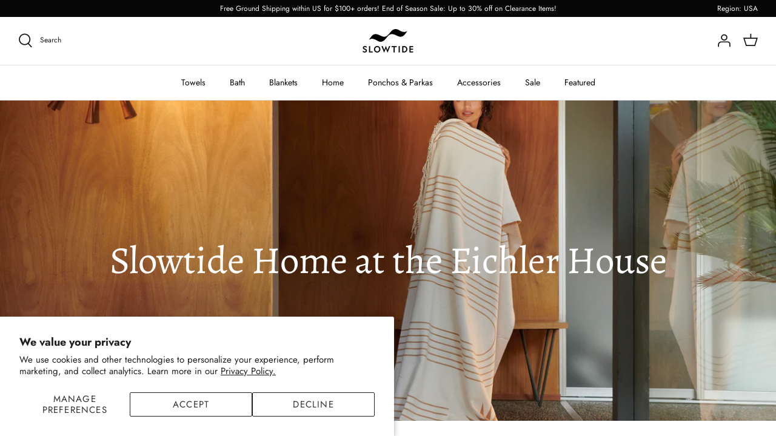

--- FILE ---
content_type: text/html; charset=utf-8
request_url: https://slowtide.co/en-gb/blogs/news/eichler-home-x-slowtide-holiday-2023
body_size: 58966
content:
<!DOCTYPE html>
<html lang="en">
<head>
  <meta name="p:domain_verify" content="45158ee62f8ce68bebb840ff3a279dd1"/>
  <meta name="google-site-verification" content="olZvqTWM-mqNrt5yNTpDFKa1pdkCJFxXvER0w3393L4" />
  <meta name="google-site-verification" content="XVYNNZ2Afxe0TdPPFsikSwhpE4alck5Wv2KimpgyBmw" />
  <meta name="google-site-verification" content="bkGcEjMy8tlo469d1mCRu-mioGVG6SsulzxjaukDUUA" />
  <meta name="google-site-verification" content="4nnNbfDq4ts6GQpiO7E0exs_hc0W3JlGYoMnWPmvPFI" />  
  <meta name="facebook-domain-verification" content="g6xzv9cdgm5znuv1dvgvli9w222mhp" />

  <!-- Symmetry 5.1.0 -->
  <link rel="preload" href="//slowtide.co/cdn/shop/t/59/assets/styles.css?v=34776239091873258331764656381" as="style">
  <meta charset="utf-8" />
<meta name="viewport" content="width=device-width,initial-scale=1.0" />
<meta http-equiv="X-UA-Compatible" content="IE=edge">

<link rel="preconnect" href="https://cdn.shopify.com" crossorigin>
<link rel="preconnect" href="https://fonts.shopify.com" crossorigin>
<link rel="preconnect" href="https://monorail-edge.shopifysvc.com"><link rel="preload" as="font" href="//slowtide.co/cdn/fonts/jost/jost_n4.d47a1b6347ce4a4c9f437608011273009d91f2b7.woff2" type="font/woff2" crossorigin><link rel="preload" as="font" href="//slowtide.co/cdn/fonts/jost/jost_n7.921dc18c13fa0b0c94c5e2517ffe06139c3615a3.woff2" type="font/woff2" crossorigin><link rel="preload" as="font" href="//slowtide.co/cdn/fonts/jost/jost_i4.b690098389649750ada222b9763d55796c5283a5.woff2" type="font/woff2" crossorigin><link rel="preload" as="font" href="//slowtide.co/cdn/fonts/jost/jost_i7.d8201b854e41e19d7ed9b1a31fe4fe71deea6d3f.woff2" type="font/woff2" crossorigin><link rel="preload" as="font" href="//slowtide.co/cdn/fonts/jost/jost_n4.d47a1b6347ce4a4c9f437608011273009d91f2b7.woff2" type="font/woff2" crossorigin><link rel="preload" as="font" href="//slowtide.co/cdn/fonts/alegreya/alegreya_n4.9d59d35c9865f13cc7223c9847768350c0c7301a.woff2" type="font/woff2" crossorigin><link rel="preload" as="font" href="//slowtide.co/cdn/fonts/arimo/arimo_n7.1d2d0638e6a1228d86beb0e10006e3280ccb2d04.woff2" type="font/woff2" crossorigin><link rel="preload" href="//slowtide.co/cdn/shop/t/59/assets/vendor.js?v=138568586205433922451764656195" as="script">
<link rel="preload" href="//slowtide.co/cdn/shop/t/59/assets/theme.js?v=158457378849300353491764656195" as="script"><link rel="canonical" href="https://slowtide.co/en-gb/blogs/news/eichler-home-x-slowtide-holiday-2023" /><link rel="shortcut icon" href="//slowtide.co/cdn/shop/files/favicon.png?v=1643070394" type="image/png" /><meta name="description" content="We had the opportunity to photograph our Holiday 2023 collection at an Eichler home this past year. Joseph Eichler was a prominent real estate developer known for his innovative and distinctive housing designs of mid-century modern architecture and quality design in the 1950s and 1960s. The collection was photographed ">
  <meta name="theme-color" content="#4c4c4b">

  <title>
    Slowtide Home at the Eichler House
  </title>

  <!-- BEAM START -->
  <link href="//slowtide.co/cdn/shop/t/59/assets/beam-stylesheet.css?v=36028260665178633161764656195" rel="stylesheet" type="text/css" media="all" />
  <!-- BEAM END -->
  
  <meta property="og:site_name" content="Slowtide">
<meta property="og:url" content="https://slowtide.co/en-gb/blogs/news/eichler-home-x-slowtide-holiday-2023">
<meta property="og:title" content="Slowtide Home at the Eichler House">
<meta property="og:type" content="article">
<meta property="og:description" content="We had the opportunity to photograph our Holiday 2023 collection at an Eichler home this past year. Joseph Eichler was a prominent real estate developer known for his innovative and distinctive housing designs of mid-century modern architecture and quality design in the 1950s and 1960s. The collection was photographed "><meta property="og:image" content="http://slowtide.co/cdn/shop/articles/resize_blog_eichler_feature_1200x1200.png?v=1694442391">
  <meta property="og:image:secure_url" content="https://slowtide.co/cdn/shop/articles/resize_blog_eichler_feature_1200x1200.png?v=1694442391">
  <meta property="og:image:width" content="4000">
  <meta property="og:image:height" content="2667"><meta name="twitter:card" content="summary_large_image">
<meta name="twitter:title" content="Slowtide Home at the Eichler House">
<meta name="twitter:description" content="We had the opportunity to photograph our Holiday 2023 collection at an Eichler home this past year. Joseph Eichler was a prominent real estate developer known for his innovative and distinctive housing designs of mid-century modern architecture and quality design in the 1950s and 1960s. The collection was photographed ">

  

  <link href="//slowtide.co/cdn/shop/t/59/assets/styles.css?v=34776239091873258331764656381" rel="stylesheet" type="text/css" media="all" />

  <script type="application/ld+json">
  {
    "@context": "https://schema.org",
    "@type": "Organization",
    "name": "Slowtide",
    "url": "https://slowtide.co/",
    "logo": "https://cdn.shopify.com/s/files/1/1012/9028/files/ST_LOGO-1_6fd1bef5-e0fb-446b-a06f-e8f236ed7353_200x.png?v=1617299221",
    "sameAs": [
      "https://www.facebook.com/slowtideco/",
      "https://www.instagram.com/slowtide/",
      "https://www.youtube.com/channel/UCiPGhYNKKz1aXamoD6vWoXw",
      "https://www.pinterest.com/slowtideco/"
    ]
  }
  </script>
 
  <script>
    window.theme = window.theme || {};
    theme.money_format_with_product_code_preference = "£{{amount}}";
    theme.money_format_with_cart_code_preference = "£{{amount}}";
    theme.money_format = "£{{amount}}";
    theme.strings = {
      previous: "Previous",
      next: "Next",
      addressError: "Error looking up that address",
      addressNoResults: "No results for that address",
      addressQueryLimit: "You have exceeded the Google API usage limit. Consider upgrading to a \u003ca href=\"https:\/\/developers.google.com\/maps\/premium\/usage-limits\"\u003ePremium Plan\u003c\/a\u003e.",
      authError: "There was a problem authenticating your Google Maps API Key.",
      icon_labels_left: "Left",
      icon_labels_right: "Right",
      icon_labels_down: "Down",
      icon_labels_close: "Close",
      icon_labels_plus: "Plus",
      cart_terms_confirmation: "You must agree to the terms and conditions before continuing.",
      products_listing_from: "From",
      layout_live_search_see_all: "See all results",
      products_product_add_to_cart: "Add to Cart",
      products_variant_no_stock: "Sold out",
      products_variant_non_existent: "Unavailable",
      products_product_unit_price_separator: " \/ ",
      general_navigation_menu_toggle_aria_label: "Toggle menu",
      general_accessibility_labels_close: "Close",
      products_added_notification_title: "Just added",
      products_added_notification_item: "Item",
      products_added_notification_unit_price: "Item price",
      products_added_notification_quantity: "Qty",
      products_added_notification_total_price: "Total price",
      products_added_notification_shipping_note: "Excl. shipping",
      products_added_notification_keep_shopping: "Keep Shopping",
      products_added_notification_cart: "Cart",
      products_product_adding_to_cart: "Adding",
      products_product_added_to_cart: "Added to cart",
      products_product_unit_price_separator: " \/ ",
      products_added_notification_subtotal: "Subtotal",
      products_labels_sold_out: "Sold Out",
      products_labels_sale: "Sale",
      products_labels_percent_reduction: "[[ amount ]]% off",
      products_labels_value_reduction_html: "[[ amount ]] off",
      products_product_preorder: "Pre-order",
      general_quick_search_pages: "Pages",
      general_quick_search_no_results: "Sorry, we couldn\u0026#39;t find any results",
      collections_general_see_all_subcollections: "See all..."
    };
    theme.routes = {
      search_url: '/en-gb/search',
      cart_url: '/en-gb/cart',
      cart_add_url: '/en-gb/cart/add',
      cart_change_url: '/en-gb/cart/change'
    };
    theme.settings = {
      cart_type: "drawer",
      quickbuy_style: "button",
      avoid_orphans: true
    };
    document.documentElement.classList.add('js');
  </script>

  <script>
  !function (w, d, t) {
    w.TiktokAnalyticsObject=t;var ttq=w[t]=w[t]||[];ttq.methods=["page","track","identify","instances","debug","on","off","once","ready","alias","group","enableCookie","disableCookie"],ttq.setAndDefer=function(t,e){t[e]=function(){t.push([e].concat(Array.prototype.slice.call(arguments,0)))}};for(var i=0;i<ttq.methods.length;i++)ttq.setAndDefer(ttq,ttq.methods[i]);ttq.instance=function(t){for(var e=ttq._i[t]||[],n=0;n<ttq.methods.length;n++)ttq.setAndDefer(e,ttq.methods[n]);return e},ttq.load=function(e,n){var i="https://analytics.tiktok.com/i18n/pixel/events.js";ttq._i=ttq._i||{},ttq._i[e]=[],ttq._i[e]._u=i,ttq._t=ttq._t||{},ttq._t[e]=+new Date,ttq._o=ttq._o||{},ttq._o[e]=n||{};var o=document.createElement("script");o.type="text/javascript",o.async=!0,o.src=i+"?sdkid="+e+"&lib="+t;var a=document.getElementsByTagName("script")[0];a.parentNode.insertBefore(o,a)};

    ttq.load('CMS36LJC77U667VELM70');
    ttq.page();
  }(window, document, 'ttq');
  </script>

  <script>window.performance && window.performance.mark && window.performance.mark('shopify.content_for_header.start');</script><meta name="google-site-verification" content="u9FadkUPvkIxwkypnTZC1u-9ekoHJoobG348f-6vLMY">
<meta id="shopify-digital-wallet" name="shopify-digital-wallet" content="/10129028/digital_wallets/dialog">
<meta name="shopify-checkout-api-token" content="727b09ec2babbf4ccc7530063987777b">
<meta id="in-context-paypal-metadata" data-shop-id="10129028" data-venmo-supported="false" data-environment="production" data-locale="en_US" data-paypal-v4="true" data-currency="GBP">
<link rel="alternate" type="application/atom+xml" title="Feed" href="/en-gb/blogs/news.atom" />
<link rel="alternate" hreflang="x-default" href="https://slowtide.co/blogs/news/eichler-home-x-slowtide-holiday-2023">
<link rel="alternate" hreflang="en-GB" href="https://slowtide.co/en-gb/blogs/news/eichler-home-x-slowtide-holiday-2023">
<link rel="alternate" hreflang="en-US" href="https://slowtide.co/blogs/news/eichler-home-x-slowtide-holiday-2023">
<script async="async" src="/checkouts/internal/preloads.js?locale=en-GB"></script>
<link rel="preconnect" href="https://shop.app" crossorigin="anonymous">
<script async="async" src="https://shop.app/checkouts/internal/preloads.js?locale=en-GB&shop_id=10129028" crossorigin="anonymous"></script>
<script id="apple-pay-shop-capabilities" type="application/json">{"shopId":10129028,"countryCode":"US","currencyCode":"GBP","merchantCapabilities":["supports3DS"],"merchantId":"gid:\/\/shopify\/Shop\/10129028","merchantName":"Slowtide","requiredBillingContactFields":["postalAddress","email"],"requiredShippingContactFields":["postalAddress","email"],"shippingType":"shipping","supportedNetworks":["visa","masterCard","amex","discover","elo","jcb"],"total":{"type":"pending","label":"Slowtide","amount":"1.00"},"shopifyPaymentsEnabled":true,"supportsSubscriptions":true}</script>
<script id="shopify-features" type="application/json">{"accessToken":"727b09ec2babbf4ccc7530063987777b","betas":["rich-media-storefront-analytics"],"domain":"slowtide.co","predictiveSearch":true,"shopId":10129028,"locale":"en"}</script>
<script>var Shopify = Shopify || {};
Shopify.shop = "slowtide.myshopify.com";
Shopify.locale = "en";
Shopify.currency = {"active":"GBP","rate":"0.74041814"};
Shopify.country = "GB";
Shopify.theme = {"name":"[BEAM]  MOST UP TO DATE THEME. DEC 2.","id":140206932086,"schema_name":"Symmetry","schema_version":"5.1.0","theme_store_id":568,"role":"main"};
Shopify.theme.handle = "null";
Shopify.theme.style = {"id":null,"handle":null};
Shopify.cdnHost = "slowtide.co/cdn";
Shopify.routes = Shopify.routes || {};
Shopify.routes.root = "/en-gb/";</script>
<script type="module">!function(o){(o.Shopify=o.Shopify||{}).modules=!0}(window);</script>
<script>!function(o){function n(){var o=[];function n(){o.push(Array.prototype.slice.apply(arguments))}return n.q=o,n}var t=o.Shopify=o.Shopify||{};t.loadFeatures=n(),t.autoloadFeatures=n()}(window);</script>
<script>
  window.ShopifyPay = window.ShopifyPay || {};
  window.ShopifyPay.apiHost = "shop.app\/pay";
  window.ShopifyPay.redirectState = null;
</script>
<script id="shop-js-analytics" type="application/json">{"pageType":"article"}</script>
<script defer="defer" async type="module" src="//slowtide.co/cdn/shopifycloud/shop-js/modules/v2/client.init-shop-cart-sync_BN7fPSNr.en.esm.js"></script>
<script defer="defer" async type="module" src="//slowtide.co/cdn/shopifycloud/shop-js/modules/v2/chunk.common_Cbph3Kss.esm.js"></script>
<script defer="defer" async type="module" src="//slowtide.co/cdn/shopifycloud/shop-js/modules/v2/chunk.modal_DKumMAJ1.esm.js"></script>
<script type="module">
  await import("//slowtide.co/cdn/shopifycloud/shop-js/modules/v2/client.init-shop-cart-sync_BN7fPSNr.en.esm.js");
await import("//slowtide.co/cdn/shopifycloud/shop-js/modules/v2/chunk.common_Cbph3Kss.esm.js");
await import("//slowtide.co/cdn/shopifycloud/shop-js/modules/v2/chunk.modal_DKumMAJ1.esm.js");

  window.Shopify.SignInWithShop?.initShopCartSync?.({"fedCMEnabled":true,"windoidEnabled":true});

</script>
<script>
  window.Shopify = window.Shopify || {};
  if (!window.Shopify.featureAssets) window.Shopify.featureAssets = {};
  window.Shopify.featureAssets['shop-js'] = {"shop-cart-sync":["modules/v2/client.shop-cart-sync_CJVUk8Jm.en.esm.js","modules/v2/chunk.common_Cbph3Kss.esm.js","modules/v2/chunk.modal_DKumMAJ1.esm.js"],"init-fed-cm":["modules/v2/client.init-fed-cm_7Fvt41F4.en.esm.js","modules/v2/chunk.common_Cbph3Kss.esm.js","modules/v2/chunk.modal_DKumMAJ1.esm.js"],"init-shop-email-lookup-coordinator":["modules/v2/client.init-shop-email-lookup-coordinator_Cc088_bR.en.esm.js","modules/v2/chunk.common_Cbph3Kss.esm.js","modules/v2/chunk.modal_DKumMAJ1.esm.js"],"init-windoid":["modules/v2/client.init-windoid_hPopwJRj.en.esm.js","modules/v2/chunk.common_Cbph3Kss.esm.js","modules/v2/chunk.modal_DKumMAJ1.esm.js"],"shop-button":["modules/v2/client.shop-button_B0jaPSNF.en.esm.js","modules/v2/chunk.common_Cbph3Kss.esm.js","modules/v2/chunk.modal_DKumMAJ1.esm.js"],"shop-cash-offers":["modules/v2/client.shop-cash-offers_DPIskqss.en.esm.js","modules/v2/chunk.common_Cbph3Kss.esm.js","modules/v2/chunk.modal_DKumMAJ1.esm.js"],"shop-toast-manager":["modules/v2/client.shop-toast-manager_CK7RT69O.en.esm.js","modules/v2/chunk.common_Cbph3Kss.esm.js","modules/v2/chunk.modal_DKumMAJ1.esm.js"],"init-shop-cart-sync":["modules/v2/client.init-shop-cart-sync_BN7fPSNr.en.esm.js","modules/v2/chunk.common_Cbph3Kss.esm.js","modules/v2/chunk.modal_DKumMAJ1.esm.js"],"init-customer-accounts-sign-up":["modules/v2/client.init-customer-accounts-sign-up_CfPf4CXf.en.esm.js","modules/v2/client.shop-login-button_DeIztwXF.en.esm.js","modules/v2/chunk.common_Cbph3Kss.esm.js","modules/v2/chunk.modal_DKumMAJ1.esm.js"],"pay-button":["modules/v2/client.pay-button_CgIwFSYN.en.esm.js","modules/v2/chunk.common_Cbph3Kss.esm.js","modules/v2/chunk.modal_DKumMAJ1.esm.js"],"init-customer-accounts":["modules/v2/client.init-customer-accounts_DQ3x16JI.en.esm.js","modules/v2/client.shop-login-button_DeIztwXF.en.esm.js","modules/v2/chunk.common_Cbph3Kss.esm.js","modules/v2/chunk.modal_DKumMAJ1.esm.js"],"avatar":["modules/v2/client.avatar_BTnouDA3.en.esm.js"],"init-shop-for-new-customer-accounts":["modules/v2/client.init-shop-for-new-customer-accounts_CsZy_esa.en.esm.js","modules/v2/client.shop-login-button_DeIztwXF.en.esm.js","modules/v2/chunk.common_Cbph3Kss.esm.js","modules/v2/chunk.modal_DKumMAJ1.esm.js"],"shop-follow-button":["modules/v2/client.shop-follow-button_BRMJjgGd.en.esm.js","modules/v2/chunk.common_Cbph3Kss.esm.js","modules/v2/chunk.modal_DKumMAJ1.esm.js"],"checkout-modal":["modules/v2/client.checkout-modal_B9Drz_yf.en.esm.js","modules/v2/chunk.common_Cbph3Kss.esm.js","modules/v2/chunk.modal_DKumMAJ1.esm.js"],"shop-login-button":["modules/v2/client.shop-login-button_DeIztwXF.en.esm.js","modules/v2/chunk.common_Cbph3Kss.esm.js","modules/v2/chunk.modal_DKumMAJ1.esm.js"],"lead-capture":["modules/v2/client.lead-capture_DXYzFM3R.en.esm.js","modules/v2/chunk.common_Cbph3Kss.esm.js","modules/v2/chunk.modal_DKumMAJ1.esm.js"],"shop-login":["modules/v2/client.shop-login_CA5pJqmO.en.esm.js","modules/v2/chunk.common_Cbph3Kss.esm.js","modules/v2/chunk.modal_DKumMAJ1.esm.js"],"payment-terms":["modules/v2/client.payment-terms_BxzfvcZJ.en.esm.js","modules/v2/chunk.common_Cbph3Kss.esm.js","modules/v2/chunk.modal_DKumMAJ1.esm.js"]};
</script>
<script>(function() {
  var isLoaded = false;
  function asyncLoad() {
    if (isLoaded) return;
    isLoaded = true;
    var urls = ["https:\/\/rio.pwztag.com\/rio.js?shop=slowtide.myshopify.com","https:\/\/cdn.nfcube.com\/instafeed-a5bec05ee38a73b4af96ae920ec52ca9.js?shop=slowtide.myshopify.com","https:\/\/static.shareasale.com\/json\/shopify\/deduplication.js?shop=slowtide.myshopify.com","https:\/\/static.shareasale.com\/json\/shopify\/shareasale-tracking.js?sasmid=97652\u0026ssmtid=92097\u0026shop=slowtide.myshopify.com","https:\/\/id-shop.govx.com\/app\/slowtide.myshopify.com\/govx.js?shop=slowtide.myshopify.com","https:\/\/shopify-extension.getredo.com\/main.js?widget_id=zmyni7sdqbm3u7m\u0026shop=slowtide.myshopify.com","https:\/\/cdn.rebuyengine.com\/onsite\/js\/rebuy.js?shop=slowtide.myshopify.com","https:\/\/cdn.rebuyengine.com\/onsite\/js\/rebuy.js?shop=slowtide.myshopify.com"];
    for (var i = 0; i < urls.length; i++) {
      var s = document.createElement('script');
      s.type = 'text/javascript';
      s.async = true;
      s.src = urls[i];
      var x = document.getElementsByTagName('script')[0];
      x.parentNode.insertBefore(s, x);
    }
  };
  if(window.attachEvent) {
    window.attachEvent('onload', asyncLoad);
  } else {
    window.addEventListener('load', asyncLoad, false);
  }
})();</script>
<script id="__st">var __st={"a":10129028,"offset":-28800,"reqid":"94a9a050-7ff4-47bf-8c1e-17afd4dcaaa5-1769798644","pageurl":"slowtide.co\/en-gb\/blogs\/news\/eichler-home-x-slowtide-holiday-2023","s":"articles-588481527926","u":"1af5787b5eaf","p":"article","rtyp":"article","rid":588481527926};</script>
<script>window.ShopifyPaypalV4VisibilityTracking = true;</script>
<script id="captcha-bootstrap">!function(){'use strict';const t='contact',e='account',n='new_comment',o=[[t,t],['blogs',n],['comments',n],[t,'customer']],c=[[e,'customer_login'],[e,'guest_login'],[e,'recover_customer_password'],[e,'create_customer']],r=t=>t.map((([t,e])=>`form[action*='/${t}']:not([data-nocaptcha='true']) input[name='form_type'][value='${e}']`)).join(','),a=t=>()=>t?[...document.querySelectorAll(t)].map((t=>t.form)):[];function s(){const t=[...o],e=r(t);return a(e)}const i='password',u='form_key',d=['recaptcha-v3-token','g-recaptcha-response','h-captcha-response',i],f=()=>{try{return window.sessionStorage}catch{return}},m='__shopify_v',_=t=>t.elements[u];function p(t,e,n=!1){try{const o=window.sessionStorage,c=JSON.parse(o.getItem(e)),{data:r}=function(t){const{data:e,action:n}=t;return t[m]||n?{data:e,action:n}:{data:t,action:n}}(c);for(const[e,n]of Object.entries(r))t.elements[e]&&(t.elements[e].value=n);n&&o.removeItem(e)}catch(o){console.error('form repopulation failed',{error:o})}}const l='form_type',E='cptcha';function T(t){t.dataset[E]=!0}const w=window,h=w.document,L='Shopify',v='ce_forms',y='captcha';let A=!1;((t,e)=>{const n=(g='f06e6c50-85a8-45c8-87d0-21a2b65856fe',I='https://cdn.shopify.com/shopifycloud/storefront-forms-hcaptcha/ce_storefront_forms_captcha_hcaptcha.v1.5.2.iife.js',D={infoText:'Protected by hCaptcha',privacyText:'Privacy',termsText:'Terms'},(t,e,n)=>{const o=w[L][v],c=o.bindForm;if(c)return c(t,g,e,D).then(n);var r;o.q.push([[t,g,e,D],n]),r=I,A||(h.body.append(Object.assign(h.createElement('script'),{id:'captcha-provider',async:!0,src:r})),A=!0)});var g,I,D;w[L]=w[L]||{},w[L][v]=w[L][v]||{},w[L][v].q=[],w[L][y]=w[L][y]||{},w[L][y].protect=function(t,e){n(t,void 0,e),T(t)},Object.freeze(w[L][y]),function(t,e,n,w,h,L){const[v,y,A,g]=function(t,e,n){const i=e?o:[],u=t?c:[],d=[...i,...u],f=r(d),m=r(i),_=r(d.filter((([t,e])=>n.includes(e))));return[a(f),a(m),a(_),s()]}(w,h,L),I=t=>{const e=t.target;return e instanceof HTMLFormElement?e:e&&e.form},D=t=>v().includes(t);t.addEventListener('submit',(t=>{const e=I(t);if(!e)return;const n=D(e)&&!e.dataset.hcaptchaBound&&!e.dataset.recaptchaBound,o=_(e),c=g().includes(e)&&(!o||!o.value);(n||c)&&t.preventDefault(),c&&!n&&(function(t){try{if(!f())return;!function(t){const e=f();if(!e)return;const n=_(t);if(!n)return;const o=n.value;o&&e.removeItem(o)}(t);const e=Array.from(Array(32),(()=>Math.random().toString(36)[2])).join('');!function(t,e){_(t)||t.append(Object.assign(document.createElement('input'),{type:'hidden',name:u})),t.elements[u].value=e}(t,e),function(t,e){const n=f();if(!n)return;const o=[...t.querySelectorAll(`input[type='${i}']`)].map((({name:t})=>t)),c=[...d,...o],r={};for(const[a,s]of new FormData(t).entries())c.includes(a)||(r[a]=s);n.setItem(e,JSON.stringify({[m]:1,action:t.action,data:r}))}(t,e)}catch(e){console.error('failed to persist form',e)}}(e),e.submit())}));const S=(t,e)=>{t&&!t.dataset[E]&&(n(t,e.some((e=>e===t))),T(t))};for(const o of['focusin','change'])t.addEventListener(o,(t=>{const e=I(t);D(e)&&S(e,y())}));const B=e.get('form_key'),M=e.get(l),P=B&&M;t.addEventListener('DOMContentLoaded',(()=>{const t=y();if(P)for(const e of t)e.elements[l].value===M&&p(e,B);[...new Set([...A(),...v().filter((t=>'true'===t.dataset.shopifyCaptcha))])].forEach((e=>S(e,t)))}))}(h,new URLSearchParams(w.location.search),n,t,e,['guest_login'])})(!0,!0)}();</script>
<script integrity="sha256-4kQ18oKyAcykRKYeNunJcIwy7WH5gtpwJnB7kiuLZ1E=" data-source-attribution="shopify.loadfeatures" defer="defer" src="//slowtide.co/cdn/shopifycloud/storefront/assets/storefront/load_feature-a0a9edcb.js" crossorigin="anonymous"></script>
<script crossorigin="anonymous" defer="defer" src="//slowtide.co/cdn/shopifycloud/storefront/assets/shopify_pay/storefront-65b4c6d7.js?v=20250812"></script>
<script data-source-attribution="shopify.dynamic_checkout.dynamic.init">var Shopify=Shopify||{};Shopify.PaymentButton=Shopify.PaymentButton||{isStorefrontPortableWallets:!0,init:function(){window.Shopify.PaymentButton.init=function(){};var t=document.createElement("script");t.src="https://slowtide.co/cdn/shopifycloud/portable-wallets/latest/portable-wallets.en.js",t.type="module",document.head.appendChild(t)}};
</script>
<script data-source-attribution="shopify.dynamic_checkout.buyer_consent">
  function portableWalletsHideBuyerConsent(e){var t=document.getElementById("shopify-buyer-consent"),n=document.getElementById("shopify-subscription-policy-button");t&&n&&(t.classList.add("hidden"),t.setAttribute("aria-hidden","true"),n.removeEventListener("click",e))}function portableWalletsShowBuyerConsent(e){var t=document.getElementById("shopify-buyer-consent"),n=document.getElementById("shopify-subscription-policy-button");t&&n&&(t.classList.remove("hidden"),t.removeAttribute("aria-hidden"),n.addEventListener("click",e))}window.Shopify?.PaymentButton&&(window.Shopify.PaymentButton.hideBuyerConsent=portableWalletsHideBuyerConsent,window.Shopify.PaymentButton.showBuyerConsent=portableWalletsShowBuyerConsent);
</script>
<script data-source-attribution="shopify.dynamic_checkout.cart.bootstrap">document.addEventListener("DOMContentLoaded",(function(){function t(){return document.querySelector("shopify-accelerated-checkout-cart, shopify-accelerated-checkout")}if(t())Shopify.PaymentButton.init();else{new MutationObserver((function(e,n){t()&&(Shopify.PaymentButton.init(),n.disconnect())})).observe(document.body,{childList:!0,subtree:!0})}}));
</script>
<script id='scb4127' type='text/javascript' async='' src='https://slowtide.co/cdn/shopifycloud/privacy-banner/storefront-banner.js'></script><link id="shopify-accelerated-checkout-styles" rel="stylesheet" media="screen" href="https://slowtide.co/cdn/shopifycloud/portable-wallets/latest/accelerated-checkout-backwards-compat.css" crossorigin="anonymous">
<style id="shopify-accelerated-checkout-cart">
        #shopify-buyer-consent {
  margin-top: 1em;
  display: inline-block;
  width: 100%;
}

#shopify-buyer-consent.hidden {
  display: none;
}

#shopify-subscription-policy-button {
  background: none;
  border: none;
  padding: 0;
  text-decoration: underline;
  font-size: inherit;
  cursor: pointer;
}

#shopify-subscription-policy-button::before {
  box-shadow: none;
}

      </style>
<script id="sections-script" data-sections="header" defer="defer" src="//slowtide.co/cdn/shop/t/59/compiled_assets/scripts.js?v=22398"></script>
<script>window.performance && window.performance.mark && window.performance.mark('shopify.content_for_header.end');</script>

  
  <!--VARIANT WIZARD START--> 
  
  <!--VARIANT WIZARD END-->

  <!--LUCKY ORANGE START--> 
  <script async defer src="https://tools.luckyorange.com/core/lo.js?site-id=a041b0d3"></script>
  <!--LUCKY ORANGE END-->
<!-- BEGIN app block: shopify://apps/geolizr/blocks/geolizr/aef0b9c9-52b7-4101-afe7-e3014ff137aa --><!-- BEGIN app snippet: geolizr-init --><script>
/* polyfill for startswith */
if (!String.prototype.startsWith) { String.prototype.startsWith = function(searchString, position) { position = position || 0; return this.indexOf(searchString, position) === position; }; }
</script>
<script type="module" src="https://cdn.shopify.com/extensions/019bdd25-bf9a-7af7-b27b-45fdb9dbecf3/api-geolizr-163/assets/geolizr-lib.js"></script>

<script>
    let checkVersion = 20231201;
    if(typeof window.Geolizr !== "undefined" && window.Geolizr.version !== checkVersion) {
        throw new Error("old Geolizr detected");
    }

    if(typeof window.Geolizr === "undefined") {
        window.Geolizr = {};
        window.Geolizr.currencyDynamicCountry = false;
        window.Geolizr.version = checkVersion;
        window.Geolizr.foundOldVersion = false;
        window.Geolizr.waitforMoneyFormat = true;
    }

    // save geolizr-lib-class.js url to the sessionStorage
    sessionStorage.setItem('geolizr_lib_url', "");
    if(typeof window.Geolizr.events === "undefined") Geolizr.events = {};
    if(typeof window.Geolizr.geolizrEvents === "undefined") Geolizr.geolizrEvents = [];

    window.Geolizr.config = function(config) {
        window.Geolizr.currency_widget_enabled = config.currency_widget_enabled === "true" || false;
        window.Geolizr.shopCurrency = 'USD';
        window.Geolizr.shopifyFormatMoneySet = false;
        window.Geolizr.observeElements = [];
    };

    
    
    
    window.Geolizr.moneyFormats = {};
    

    window.Geolizr.shopifyCurrencyList = [];
    window.Geolizr.shopifyCurrency = {};
    window.Geolizr.shopifyCurrencyListIndex = {};
    let setShopifyCurrencyToGeolizr = function() {
        let GeolizrEachCurrency = {};
        
        GeolizrEachCurrency = {
            "iso_code": "GBP",
            "name": "British Pound",
            "symbol": "£",
            "shop_currency": false
        };
        if(GeolizrEachCurrency.shop_currency) {
            window.Geolizr.shopifyCurrency = GeolizrEachCurrency;
        }
        window.Geolizr.shopifyCurrencyList.push(GeolizrEachCurrency);
        window.Geolizr.shopifyCurrencyListIndex[GeolizrEachCurrency.iso_code] = window.Geolizr.shopifyCurrencyList.indexOf(GeolizrEachCurrency);
        
        GeolizrEachCurrency = {
            "iso_code": "USD",
            "name": "United States Dollar",
            "symbol": "$",
            "shop_currency": true
        };
        if(GeolizrEachCurrency.shop_currency) {
            window.Geolizr.shopifyCurrency = GeolizrEachCurrency;
        }
        window.Geolizr.shopifyCurrencyList.push(GeolizrEachCurrency);
        window.Geolizr.shopifyCurrencyListIndex[GeolizrEachCurrency.iso_code] = window.Geolizr.shopifyCurrencyList.indexOf(GeolizrEachCurrency);
        
    }

    setShopifyCurrencyToGeolizr();

    

    /* Service Aliase */
    window.Geolizr.activateFreegeoip = window.Geolizr.activateIpStackProvider;
    window.Geolizr.requestLocaleRootUrl = "\/en-gb";
    window.Geolizr.addSystemEventListener = function(name, callback) {
        if (typeof window.Geolizr.realInit !== 'undefined') {
            window.Geolizr.realInit(function($) {
                callback({jquery: $});
            })
        } else {
            window.Geolizr.geolizrEvents.push(new CustomEvent(name));
            document.addEventListener(name, callback);
        }
    };

    window.Geolizr.addEventListener = function(name, callback, priority) {
        if(typeof priority == "undefined") priority = 100;
        if(typeof window.Geolizr.realAddEventListener === "undefined") {
            if (!window.Geolizr.events[name]) Geolizr.events[name] = [];
            window.Geolizr.events[name].push({callback: callback, priority: priority});
        } else {
            window.Geolizr.realAddEventListener(name, callback, priority);
        }
    };

    window.Geolizr.getGeoData = function(callback) {
        if(typeof window.Geolizr.realGetGeoData === "undefined") {
            window.Geolizr.addEventListener('geolizr.init', function() {
                window.Geolizr.getGeoData(callback);
            }, 200)
        } else {
            window.Geolizr.realGetGeoData(callback);
        }
    };

    window.Geolizr.init = function(callback, priority) {
        if(typeof window.Geolizr.realInit === "undefined")
            window.Geolizr.addEventListener("geolizr.init", callback, priority);
        else
            window.Geolizr.realInit(callback, priority);
    };


    window.Geolizr.notification_widget_enabled = false;
    window.Geolizr.popup_widget_enabled = true;
    window.Geolizr.api_widget_enabled = false;
    window.Geolizr.currency_widget_enabled = false;
    window.Geolizr.redirect_widget_enabled = false;

    window.Geolizr.enables = {
        'notification_widget_enabled': window.Geolizr.notification_widget_enabled,
        'popup_widget_enabled': window.Geolizr.popup_widget_enabled,
        'api_widget_enabled': window.Geolizr.api_widget_enabled,
        'currency_widget_enabled': window.Geolizr.currency_widget_enabled,
        'redirect_widget_enabled': window.Geolizr.redirect_widget_enabled
    };

    if(window.Geolizr.popup_widget_enabled || window.Geolizr.notification_widget_enabled || window.Geolizr.currency_widget_enabled) {
        
        window.Geolizr.geolizrCssFile = "";
        
    }

</script>

<style>
    .geolizr-currency-switch-wrapper {
        visibility: hidden;
    }

    #geolizr-notification {
        position: fixed !important;
        top: 0 !important;
        left: 0 !important;
        margin: 0 !important;
        padding: 0 !important;
        width: 100% !important;
        height: auto !important;
        min-height: 0 !important;
        max-height: none !important;
        z-index: 10000000 !important
    }

    #geolizr-notification>#geolizr-notification-message-wrapper {
        text-align: center !important;
        width: 100% !important;
        padding: 10px;
        -webkit-box-shadow: 10px 10px 5px 0 rgba(143, 143, 143, .35);
        -moz-box-shadow: 10px 10px 5px 0 rgba(143, 143, 143, .35);
        box-shadow: 10px 10px 5px 0 rgba(143, 143, 143, .35)
    }

    #geolizr-dismiss-notification {
        box-sizing: content-box;
        padding: 5px !important;
        margin: 0 !important;
        position: absolute !important;
        top: 12px !important;
        right: 12px !important;
        text-decoration: none !important;
        font-family: Arial, serif ! important;
        height: 15px !important;
        border-radius: 15px;
        width: 15px !important;
        line-height: 16px;
        font-size: 20px;
        font-weight: 700;
        cursor: pointer;
        display: inline-block
    }

    .geolizr-popup-background {
        display: block !important;
        position: fixed;
        top: 0;
        left: 0;
        right: 0;
        bottom: 0;
        height: 100%;
        width: 100%;
        z-index: 10000005 !important
    }

    .geolizr-popup {
        position: fixed !important;
        width: 560px !important;
        height: 400px !important;
        z-index: 10000010 !important;
        border: 1px solid grey
    }

    .geolizr-popup.gp-center {
        top: 50% !important;
        left: 50% !important;
        margin-top: -200px !important;
        margin-left: -280px !important
    }

    .geolizr-popup.gp-mobile {
        width: 84% !important;
        height: 84% !important;
        top: 0 !important;
        left: 0 !important;
        margin: 8%
    }

    #geolizr-popup-content-iframe {
        width: 100% !important;
        height: 100% !important;
        border: 0
    }

    .slideInDown {
        -webkit-animation-name: slideInDown;
        animation-name: slideInDown;
        -webkit-animation-duration: 1s;
        animation-duration: 1s;
        -webkit-animation-fill-mode: both;
        animation-fill-mode: both;
    }

    @-webkit-keyframes slideInDown {
        0% {
            -webkit-transform: translateY(-100%);
            transform: translateY(-100%);
            visibility: visible;
        }

        100% {
            -webkit-transform: translateY(0);
            transform: translateY(0);
        }
    }

    @keyframes slideInDown {
        0% {
            -webkit-transform: translateY(-100%);
            transform: translateY(-100%);
            visibility: visible;
        }

        100% {
            -webkit-transform: translateY(0);
            transform: translateY(0);
        }
    }

    .geolizr-currency-switch-wrapper.geolizr-absolute-auto {
        z-index: 10000000;
        position: fixed
    }

    .geolizr-currency-switch-wrapper {
        z-index: 10000000 !important;
        height: 20px;
        width: 85px;
        position: relative
    }

    .geolizr-currency-switcher {
        padding: 1px 10px;
        margin: 0;
        width: 85px;
        height: 30px;
        border-radius: 4px;
        box-sizing: border-box;
    }

    .geolizr-currency-links {
        overflow: scroll;
        overflow-x: hidden;
        border-radius: 4px;
        padding: 5px 10px;
        margin: 0;
        list-style: none;
        line-height: 1.42857143;
        background-color: #fff;
        width: 82px;
        max-height: 200px;
        display: none
    }

    .geolizr-currency-switch-wrapper .geolizr-currency-links-up {
        bottom: 30px;
        position: absolute
    }

    .geolizr-currency-switch-wrapper .geolizr-currency-links-down {
        top: 30px;
        position: absolute
    }

    li.geolizr-currency-list-li {
        float: none !important;
        margin: 0 !important;
        padding: 0 0 0 10px
    }

    .geolizr-currency-list-link {
        white-space: nowrap
    }

    .geolizr-currency-link i,
    .geolizr-currency-list-link i {
        width: 16px !important;
        height: 11px
    }

    [class^="famfamfam-flag"] {
        display: inline-block;
        width: 16px;
        height: 11px;
        line-height: 11px;
        background-size: cover;
    }

    .geolizr-currency-switcher-value {
        width: 42px;
        min-width: 42px;
        max-width: 42px;
        display: inline-block;
        text-align: left
    }

    .geolizr-currency-switcher-arrow-down,
    .geolizr-currency-switcher-arrow-up {
        content: "s";
        position: absolute;
        right: 5px;
        top: 5px;
        width: 14px;
        height: 14px;
        margin: 0
    }

    .geolizr-currency-switcher-arrow-down,
    .geolizr-currency-switcher-arrow-up {
        transition: transform .2s ease-in-out;
        content: "";
        background-image: url("data:image/svg+xml;charset=UTF-8,%3csvg xmlns='http://www.w3.org/2000/svg' viewBox='0 0 14.0 14.0' height='14.0px' width='14.0px' style='position: absolute;'%3e%3cpath d='M1 4.5 L7.0 10.5 L13.0 4.5' fill='transparent' stroke='%23000' stroke-width='1px'%3e%3c/path%3e%3c/svg%3e");
    }

    .open .geolizr-currency-switcher-arrow-down,
    .geolizr-currency-switcher-arrow-up {
        transform: rotate(180deg)
    }

    .open .geolizr-currency-switcher-arrow-up {
        transform: rotate(0deg)
    }

    .geolizr-selectable-currency {
        width: 42px;
        min-width: 42px;
        max-width: 42px;
        display: inline-block;
        text-align: left
    }

    .geolizr-shop-currency {
        width: 42px;
        min-width: 42px;
        max-width: 42px;
        display: inline-block
    }

    .geolizr-currency-link li {
        padding: 0;
        margin: 0
    }

    #geolizr-notification-spanner {
        width: 100% !important;
        line-height: 4px !important;
        height: 4px !important;
        min-height: 4px !important;
        max-height: 4px !important
    }

    body.geolizr-popup-open {
        overflow: hidden;
    }
</style><!-- END app snippet -->

<script>
    Geolizr.settings = {
        "redirect": "false" === "true",
        "api": "false" === "true",
        "currency": "false" === "true",
        "popup": "true" === "true",
        "notification": "false" === "true",
        "blockInPreview": "false" === "true"
    }
    Geolizr.theme = "";
    Geolizr.templateName = "article";
</script>

<!-- BEGIN app snippet: geolizr-popup -->
    <!-- geolizr popups  -->
        <template id="geolizr-popup-4051" type="html/template"></template>
        <template id="geolizr-popup-4151" type="html/template"></template>
        <template id="geolizr-popup-4159" type="html/template"></template>
        <template id="geolizr-popup-4160" type="html/template"></template>
        <template id="geolizr-popup-4161" type="html/template"></template><script>
        if(typeof Geolizr.foundOldVersion !== "undefined" && Geolizr.foundOldVersion === false) {
            Geolizr.addSystemEventListener('geolizr.init.popup', function() {
                let popups = JSON.parse('{"4151":{"id":4151,"backgroundColor":"#ffffff","pageBackgroundColor":[138,138,138],"textColor":"#000000","dismissible":"true","roundCorner":"false","rememberCloseState":"true","filterlistType":"none","filterlistUrls":null,"version":"20250129231239"},"4159":{"id":4159,"backgroundColor":"#ffffff","pageBackgroundColor":[138,138,138],"textColor":"#000000","dismissible":"true","roundCorner":"false","rememberCloseState":"true","filterlistType":"none","filterlistUrls":null,"version":"20250129231407"},"4160":{"id":4160,"backgroundColor":"#ffffff","pageBackgroundColor":[138,138,138],"textColor":"#000000","dismissible":"true","roundCorner":"false","rememberCloseState":"true","filterlistType":"none","filterlistUrls":null,"version":"20250129231548"},"4161":{"id":4161,"backgroundColor":"#ffffff","pageBackgroundColor":[138,138,138],"textColor":"#000000","dismissible":"true","roundCorner":"false","rememberCloseState":"true","filterlistType":"none","filterlistUrls":null,"version":"20250129231722"}}');
                let countryToPopups = JSON.parse('{"CA":4151,"AU":4159,"GB":4160,"GB-GSY":4160,"GB-IOM":4160,"GB-JSY":4160,"AL":4161,"AD":4161,"AM":4161,"AT":4161,"AZ":4161,"BY":4161,"BE":4161,"BA":4161,"BG":4161,"HR":4161,"CY":4161,"CZ":4161,"DK":4161,"EE":4161,"FO":4161,"FI":4161,"FR":4161,"GE":4161,"DE":4161,"GR":4161,"HU":4161,"IS":4161,"IE":4161,"IT":4161,"JE":4161,"KZ":4161,"LV":4161,"LI":4161,"LT":4161,"LU":4161,"MK":4161,"MT":4161,"MD":4161,"MC":4161,"ME":4161,"NL":4161,"NO":4161,"PL":4161,"PT":4161,"RO":4161,"RU":4161,"SM":4161,"RS":4161,"SK":4161,"SI":4161,"ES":4161,"SE":4161,"CH":4161,"TR":4161,"UA":4161,"VA":4161}');
                let assetUrl = "https://cdn.shopify.com/extensions/019bdd25-bf9a-7af7-b27b-45fdb9dbecf3/api-geolizr-163/assets/geolizr-popup-[popupId].html&v=0";
                window.setIframeContent = function(content) {
                    let setContent = content => {

                    };
                    let docElement = document.getElementById('geolizr-popup-content-iframe');
                    docElement.addEventListener('load', () => {
                        setContent(content);
                    });
                    docElement.src = "about:blank";
                    setTimeout(() => {
                        setContent(content);
                    }, 600);
                }
                Geolizr.popup(popups, countryToPopups, assetUrl);
            });
        }
    </script>
<!-- END app snippet -->


<style id="geolizr-custom-css">
    .geolizr-popup-shadow {
-webkit-box-shadow: none !important;
-moz-box-shadow: none !important;
box-shadow: none !important;
border: 0 !important;
}
.geolizr-popup-background {
background: transparent !important;
</style>


<!-- END app block --><!-- BEGIN app block: shopify://apps/klaviyo-email-marketing-sms/blocks/klaviyo-onsite-embed/2632fe16-c075-4321-a88b-50b567f42507 -->












  <script async src="https://static.klaviyo.com/onsite/js/N4WxA4/klaviyo.js?company_id=N4WxA4"></script>
  <script>!function(){if(!window.klaviyo){window._klOnsite=window._klOnsite||[];try{window.klaviyo=new Proxy({},{get:function(n,i){return"push"===i?function(){var n;(n=window._klOnsite).push.apply(n,arguments)}:function(){for(var n=arguments.length,o=new Array(n),w=0;w<n;w++)o[w]=arguments[w];var t="function"==typeof o[o.length-1]?o.pop():void 0,e=new Promise((function(n){window._klOnsite.push([i].concat(o,[function(i){t&&t(i),n(i)}]))}));return e}}})}catch(n){window.klaviyo=window.klaviyo||[],window.klaviyo.push=function(){var n;(n=window._klOnsite).push.apply(n,arguments)}}}}();</script>

  




  <script>
    window.klaviyoReviewsProductDesignMode = false
  </script>







<!-- END app block --><!-- BEGIN app block: shopify://apps/okendo/blocks/theme-settings/bb689e69-ea70-4661-8fb7-ad24a2e23c29 --><!-- BEGIN app snippet: header-metafields -->










    <style data-oke-reviews-version="0.82.1" type="text/css" data-href="https://d3hw6dc1ow8pp2.cloudfront.net/reviews-widget-plus/css/okendo-reviews-styles.9d163ae1.css"></style><style data-oke-reviews-version="0.82.1" type="text/css" data-href="https://d3hw6dc1ow8pp2.cloudfront.net/reviews-widget-plus/css/modules/okendo-star-rating.4cb378a8.css"></style><style data-oke-reviews-version="0.82.1" type="text/css" data-href="https://d3hw6dc1ow8pp2.cloudfront.net/reviews-widget-plus/css/modules/okendo-reviews-keywords.0942444f.css"></style><style data-oke-reviews-version="0.82.1" type="text/css" data-href="https://d3hw6dc1ow8pp2.cloudfront.net/reviews-widget-plus/css/modules/okendo-reviews-summary.a0c9d7d6.css"></style><style type="text/css">.okeReviews[data-oke-container],div.okeReviews{font-size:14px;font-size:var(--oke-text-regular);font-weight:400;font-family:var(--oke-text-fontFamily);line-height:1.6}.okeReviews[data-oke-container] *,.okeReviews[data-oke-container] :after,.okeReviews[data-oke-container] :before,div.okeReviews *,div.okeReviews :after,div.okeReviews :before{box-sizing:border-box}.okeReviews[data-oke-container] h1,.okeReviews[data-oke-container] h2,.okeReviews[data-oke-container] h3,.okeReviews[data-oke-container] h4,.okeReviews[data-oke-container] h5,.okeReviews[data-oke-container] h6,div.okeReviews h1,div.okeReviews h2,div.okeReviews h3,div.okeReviews h4,div.okeReviews h5,div.okeReviews h6{font-size:1em;font-weight:400;line-height:1.4;margin:0}.okeReviews[data-oke-container] ul,div.okeReviews ul{padding:0;margin:0}.okeReviews[data-oke-container] li,div.okeReviews li{list-style-type:none;padding:0}.okeReviews[data-oke-container] p,div.okeReviews p{line-height:1.8;margin:0 0 4px}.okeReviews[data-oke-container] p:last-child,div.okeReviews p:last-child{margin-bottom:0}.okeReviews[data-oke-container] a,div.okeReviews a{text-decoration:none;color:inherit}.okeReviews[data-oke-container] button,div.okeReviews button{border-radius:0;border:0;box-shadow:none;margin:0;width:auto;min-width:auto;padding:0;background-color:transparent;min-height:auto}.okeReviews[data-oke-container] button,.okeReviews[data-oke-container] input,.okeReviews[data-oke-container] select,.okeReviews[data-oke-container] textarea,div.okeReviews button,div.okeReviews input,div.okeReviews select,div.okeReviews textarea{font-family:inherit;font-size:1em}.okeReviews[data-oke-container] label,.okeReviews[data-oke-container] select,div.okeReviews label,div.okeReviews select{display:inline}.okeReviews[data-oke-container] select,div.okeReviews select{width:auto}.okeReviews[data-oke-container] article,.okeReviews[data-oke-container] aside,div.okeReviews article,div.okeReviews aside{margin:0}.okeReviews[data-oke-container] table,div.okeReviews table{background:transparent;border:0;border-collapse:collapse;border-spacing:0;font-family:inherit;font-size:1em;table-layout:auto}.okeReviews[data-oke-container] table td,.okeReviews[data-oke-container] table th,.okeReviews[data-oke-container] table tr,div.okeReviews table td,div.okeReviews table th,div.okeReviews table tr{border:0;font-family:inherit;font-size:1em}.okeReviews[data-oke-container] table td,.okeReviews[data-oke-container] table th,div.okeReviews table td,div.okeReviews table th{background:transparent;font-weight:400;letter-spacing:normal;padding:0;text-align:left;text-transform:none;vertical-align:middle}.okeReviews[data-oke-container] table tr:hover td,.okeReviews[data-oke-container] table tr:hover th,div.okeReviews table tr:hover td,div.okeReviews table tr:hover th{background:transparent}.okeReviews[data-oke-container] fieldset,div.okeReviews fieldset{border:0;padding:0;margin:0;min-width:0}.okeReviews[data-oke-container] img,.okeReviews[data-oke-container] svg,div.okeReviews img,div.okeReviews svg{max-width:none}.okeReviews[data-oke-container] div:empty,div.okeReviews div:empty{display:block}.okeReviews[data-oke-container] .oke-icon:before,div.okeReviews .oke-icon:before{font-family:oke-widget-icons!important;font-style:normal;font-weight:400;font-variant:normal;text-transform:none;line-height:1;-webkit-font-smoothing:antialiased;-moz-osx-font-smoothing:grayscale;color:inherit}.okeReviews[data-oke-container] .oke-icon--select-arrow:before,div.okeReviews .oke-icon--select-arrow:before{content:""}.okeReviews[data-oke-container] .oke-icon--loading:before,div.okeReviews .oke-icon--loading:before{content:""}.okeReviews[data-oke-container] .oke-icon--pencil:before,div.okeReviews .oke-icon--pencil:before{content:""}.okeReviews[data-oke-container] .oke-icon--filter:before,div.okeReviews .oke-icon--filter:before{content:""}.okeReviews[data-oke-container] .oke-icon--play:before,div.okeReviews .oke-icon--play:before{content:""}.okeReviews[data-oke-container] .oke-icon--tick-circle:before,div.okeReviews .oke-icon--tick-circle:before{content:""}.okeReviews[data-oke-container] .oke-icon--chevron-left:before,div.okeReviews .oke-icon--chevron-left:before{content:""}.okeReviews[data-oke-container] .oke-icon--chevron-right:before,div.okeReviews .oke-icon--chevron-right:before{content:""}.okeReviews[data-oke-container] .oke-icon--thumbs-down:before,div.okeReviews .oke-icon--thumbs-down:before{content:""}.okeReviews[data-oke-container] .oke-icon--thumbs-up:before,div.okeReviews .oke-icon--thumbs-up:before{content:""}.okeReviews[data-oke-container] .oke-icon--close:before,div.okeReviews .oke-icon--close:before{content:""}.okeReviews[data-oke-container] .oke-icon--chevron-up:before,div.okeReviews .oke-icon--chevron-up:before{content:""}.okeReviews[data-oke-container] .oke-icon--chevron-down:before,div.okeReviews .oke-icon--chevron-down:before{content:""}.okeReviews[data-oke-container] .oke-icon--star:before,div.okeReviews .oke-icon--star:before{content:""}.okeReviews[data-oke-container] .oke-icon--magnifying-glass:before,div.okeReviews .oke-icon--magnifying-glass:before{content:""}@font-face{font-family:oke-widget-icons;src:url(https://d3hw6dc1ow8pp2.cloudfront.net/reviews-widget-plus/fonts/oke-widget-icons.ttf) format("truetype"),url(https://d3hw6dc1ow8pp2.cloudfront.net/reviews-widget-plus/fonts/oke-widget-icons.woff) format("woff"),url(https://d3hw6dc1ow8pp2.cloudfront.net/reviews-widget-plus/img/oke-widget-icons.bc0d6b0a.svg) format("svg");font-weight:400;font-style:normal;font-display:block}.okeReviews[data-oke-container] .oke-button,div.okeReviews .oke-button{display:inline-block;border-style:solid;border-color:var(--oke-button-borderColor);border-width:var(--oke-button-borderWidth);background-color:var(--oke-button-backgroundColor);line-height:1;padding:12px 24px;margin:0;border-radius:var(--oke-button-borderRadius);color:var(--oke-button-textColor);text-align:center;position:relative;font-weight:var(--oke-button-fontWeight);font-size:var(--oke-button-fontSize);font-family:var(--oke-button-fontFamily);outline:0}.okeReviews[data-oke-container] .oke-button-text,.okeReviews[data-oke-container] .oke-button .oke-icon,div.okeReviews .oke-button-text,div.okeReviews .oke-button .oke-icon{line-height:1}.okeReviews[data-oke-container] .oke-button.oke-is-loading,div.okeReviews .oke-button.oke-is-loading{position:relative}.okeReviews[data-oke-container] .oke-button.oke-is-loading:before,div.okeReviews .oke-button.oke-is-loading:before{font-family:oke-widget-icons!important;font-style:normal;font-weight:400;font-variant:normal;text-transform:none;line-height:1;-webkit-font-smoothing:antialiased;-moz-osx-font-smoothing:grayscale;content:"";color:undefined;font-size:12px;display:inline-block;animation:oke-spin 1s linear infinite;position:absolute;width:12px;height:12px;top:0;left:0;bottom:0;right:0;margin:auto}.okeReviews[data-oke-container] .oke-button.oke-is-loading>*,div.okeReviews .oke-button.oke-is-loading>*{opacity:0}.okeReviews[data-oke-container] .oke-button.oke-is-active,div.okeReviews .oke-button.oke-is-active{background-color:var(--oke-button-backgroundColorActive);color:var(--oke-button-textColorActive);border-color:var(--oke-button-borderColorActive)}.okeReviews[data-oke-container] .oke-button:not(.oke-is-loading),div.okeReviews .oke-button:not(.oke-is-loading){cursor:pointer}.okeReviews[data-oke-container] .oke-button:not(.oke-is-loading):not(.oke-is-active):hover,div.okeReviews .oke-button:not(.oke-is-loading):not(.oke-is-active):hover{background-color:var(--oke-button-backgroundColorHover);color:var(--oke-button-textColorHover);border-color:var(--oke-button-borderColorHover);box-shadow:0 0 0 2px var(--oke-button-backgroundColorHover)}.okeReviews[data-oke-container] .oke-button:not(.oke-is-loading):not(.oke-is-active):active,.okeReviews[data-oke-container] .oke-button:not(.oke-is-loading):not(.oke-is-active):hover:active,div.okeReviews .oke-button:not(.oke-is-loading):not(.oke-is-active):active,div.okeReviews .oke-button:not(.oke-is-loading):not(.oke-is-active):hover:active{background-color:var(--oke-button-backgroundColorActive);color:var(--oke-button-textColorActive);border-color:var(--oke-button-borderColorActive)}.okeReviews[data-oke-container] .oke-title,div.okeReviews .oke-title{font-weight:var(--oke-title-fontWeight);font-size:var(--oke-title-fontSize);font-family:var(--oke-title-fontFamily)}.okeReviews[data-oke-container] .oke-bodyText,div.okeReviews .oke-bodyText{font-weight:var(--oke-bodyText-fontWeight);font-size:var(--oke-bodyText-fontSize);font-family:var(--oke-bodyText-fontFamily)}.okeReviews[data-oke-container] .oke-linkButton,div.okeReviews .oke-linkButton{cursor:pointer;font-weight:700;pointer-events:auto;text-decoration:underline}.okeReviews[data-oke-container] .oke-linkButton:hover,div.okeReviews .oke-linkButton:hover{text-decoration:none}.okeReviews[data-oke-container] .oke-readMore,div.okeReviews .oke-readMore{cursor:pointer;color:inherit;text-decoration:underline}.okeReviews[data-oke-container] .oke-select,div.okeReviews .oke-select{cursor:pointer;background-repeat:no-repeat;background-position-x:100%;background-position-y:50%;border:none;padding:0 24px 0 12px;-moz-appearance:none;appearance:none;color:inherit;-webkit-appearance:none;background-color:transparent;background-image:url("data:image/svg+xml;charset=utf-8,%3Csvg fill='currentColor' xmlns='http://www.w3.org/2000/svg' viewBox='0 0 24 24'%3E%3Cpath d='M7 10l5 5 5-5z'/%3E%3Cpath d='M0 0h24v24H0z' fill='none'/%3E%3C/svg%3E");outline-offset:4px}.okeReviews[data-oke-container] .oke-select:disabled,div.okeReviews .oke-select:disabled{background-color:transparent;background-image:url("data:image/svg+xml;charset=utf-8,%3Csvg fill='%239a9db1' xmlns='http://www.w3.org/2000/svg' viewBox='0 0 24 24'%3E%3Cpath d='M7 10l5 5 5-5z'/%3E%3Cpath d='M0 0h24v24H0z' fill='none'/%3E%3C/svg%3E")}.okeReviews[data-oke-container] .oke-loader,div.okeReviews .oke-loader{position:relative}.okeReviews[data-oke-container] .oke-loader:before,div.okeReviews .oke-loader:before{font-family:oke-widget-icons!important;font-style:normal;font-weight:400;font-variant:normal;text-transform:none;line-height:1;-webkit-font-smoothing:antialiased;-moz-osx-font-smoothing:grayscale;content:"";color:var(--oke-text-secondaryColor);font-size:12px;display:inline-block;animation:oke-spin 1s linear infinite;position:absolute;width:12px;height:12px;top:0;left:0;bottom:0;right:0;margin:auto}.okeReviews[data-oke-container] .oke-a11yText,div.okeReviews .oke-a11yText{border:0;clip:rect(0 0 0 0);height:1px;margin:-1px;overflow:hidden;padding:0;position:absolute;width:1px}.okeReviews[data-oke-container] .oke-hidden,div.okeReviews .oke-hidden{display:none}.okeReviews[data-oke-container] .oke-modal,div.okeReviews .oke-modal{bottom:0;left:0;overflow:auto;position:fixed;right:0;top:0;z-index:2147483647;max-height:100%;background-color:rgba(0,0,0,.5);padding:40px 0 32px}@media only screen and (min-width:1024px){.okeReviews[data-oke-container] .oke-modal,div.okeReviews .oke-modal{display:flex;align-items:center;padding:48px 0}}.okeReviews[data-oke-container] .oke-modal ::-moz-selection,div.okeReviews .oke-modal ::-moz-selection{background-color:rgba(39,45,69,.2)}.okeReviews[data-oke-container] .oke-modal ::selection,div.okeReviews .oke-modal ::selection{background-color:rgba(39,45,69,.2)}.okeReviews[data-oke-container] .oke-modal,.okeReviews[data-oke-container] .oke-modal p,div.okeReviews .oke-modal,div.okeReviews .oke-modal p{color:#272d45}.okeReviews[data-oke-container] .oke-modal-content,div.okeReviews .oke-modal-content{background-color:#fff;margin:auto;position:relative;will-change:transform,opacity;width:calc(100% - 64px)}@media only screen and (min-width:1024px){.okeReviews[data-oke-container] .oke-modal-content,div.okeReviews .oke-modal-content{max-width:1000px}}.okeReviews[data-oke-container] .oke-modal-close,div.okeReviews .oke-modal-close{cursor:pointer;position:absolute;width:32px;height:32px;top:-32px;padding:4px;right:-4px;line-height:1}.okeReviews[data-oke-container] .oke-modal-close:before,div.okeReviews .oke-modal-close:before{font-family:oke-widget-icons!important;font-style:normal;font-weight:400;font-variant:normal;text-transform:none;line-height:1;-webkit-font-smoothing:antialiased;-moz-osx-font-smoothing:grayscale;content:"";color:#fff;font-size:24px;display:inline-block;width:24px;height:24px}.okeReviews[data-oke-container] .oke-modal-overlay,div.okeReviews .oke-modal-overlay{background-color:rgba(43,46,56,.9)}@media only screen and (min-width:1024px){.okeReviews[data-oke-container] .oke-modal--large .oke-modal-content,div.okeReviews .oke-modal--large .oke-modal-content{max-width:1200px}}.okeReviews[data-oke-container] .oke-modal .oke-helpful,.okeReviews[data-oke-container] .oke-modal .oke-helpful-vote-button,.okeReviews[data-oke-container] .oke-modal .oke-reviewContent-date,div.okeReviews .oke-modal .oke-helpful,div.okeReviews .oke-modal .oke-helpful-vote-button,div.okeReviews .oke-modal .oke-reviewContent-date{color:#676986}.oke-modal .okeReviews[data-oke-container].oke-w,.oke-modal div.okeReviews.oke-w{color:#272d45}.okeReviews[data-oke-container] .oke-tag,div.okeReviews .oke-tag{align-items:center;color:#272d45;display:flex;font-size:var(--oke-text-small);font-weight:600;text-align:left;position:relative;z-index:2;background-color:#f4f4f6;padding:4px 6px;border:none;border-radius:4px;gap:6px;line-height:1}.okeReviews[data-oke-container] .oke-tag svg,div.okeReviews .oke-tag svg{fill:currentColor;height:1rem}.okeReviews[data-oke-container] .hooper,div.okeReviews .hooper{height:auto}.okeReviews--left{text-align:left}.okeReviews--right{text-align:right}.okeReviews--center{text-align:center}.okeReviews :not([tabindex="-1"]):focus-visible{outline:5px auto highlight;outline:5px auto -webkit-focus-ring-color}.is-oke-modalOpen{overflow:hidden!important}img.oke-is-error{background-color:var(--oke-shadingColor);background-size:cover;background-position:50% 50%;box-shadow:inset 0 0 0 1px var(--oke-border-color)}@keyframes oke-spin{0%{transform:rotate(0deg)}to{transform:rotate(1turn)}}@keyframes oke-fade-in{0%{opacity:0}to{opacity:1}}
.oke-stars{line-height:1;position:relative;display:inline-block}.oke-stars-background svg{overflow:visible}.oke-stars-foreground{overflow:hidden;position:absolute;top:0;left:0}.oke-sr{display:inline-block;padding-top:var(--oke-starRating-spaceAbove);padding-bottom:var(--oke-starRating-spaceBelow)}.oke-sr .oke-is-clickable{cursor:pointer}.oke-sr--hidden{display:none}.oke-sr-count,.oke-sr-rating,.oke-sr-stars{display:inline-block;vertical-align:middle}.oke-sr-stars{line-height:1;margin-right:8px}.oke-sr-rating{display:none}.oke-sr-count--brackets:before{content:"("}.oke-sr-count--brackets:after{content:")"}
.oke-rk{display:block}.okeReviews[data-oke-container] .oke-reviewsKeywords-heading,div.okeReviews .oke-reviewsKeywords-heading{font-weight:700;margin-bottom:8px}.okeReviews[data-oke-container] .oke-reviewsKeywords-heading-skeleton,div.okeReviews .oke-reviewsKeywords-heading-skeleton{height:calc(var(--oke-button-fontSize) + 4px);width:150px}.okeReviews[data-oke-container] .oke-reviewsKeywords-list,div.okeReviews .oke-reviewsKeywords-list{display:inline-flex;align-items:center;flex-wrap:wrap;gap:4px}.okeReviews[data-oke-container] .oke-reviewsKeywords-list-category,div.okeReviews .oke-reviewsKeywords-list-category{background-color:var(--oke-filter-backgroundColor);color:var(--oke-filter-textColor);border:1px solid var(--oke-filter-borderColor);border-radius:var(--oke-filter-borderRadius);padding:6px 16px;transition:background-color .1s ease-out,border-color .1s ease-out;white-space:nowrap}.okeReviews[data-oke-container] .oke-reviewsKeywords-list-category.oke-is-clickable,div.okeReviews .oke-reviewsKeywords-list-category.oke-is-clickable{cursor:pointer}.okeReviews[data-oke-container] .oke-reviewsKeywords-list-category.oke-is-active,div.okeReviews .oke-reviewsKeywords-list-category.oke-is-active{background-color:var(--oke-filter-backgroundColorActive);color:var(--oke-filter-textColorActive);border-color:var(--oke-filter-borderColorActive)}.okeReviews[data-oke-container] .oke-reviewsKeywords .oke-translateButton,div.okeReviews .oke-reviewsKeywords .oke-translateButton{margin-top:12px}
.oke-rs{display:block}.oke-rs .oke-reviewsSummary.oke-is-preRender .oke-reviewsSummary-summary{-webkit-mask:linear-gradient(180deg,#000 0,#000 40%,transparent 95%,transparent 0) 100% 50%/100% 100% repeat-x;mask:linear-gradient(180deg,#000 0,#000 40%,transparent 95%,transparent 0) 100% 50%/100% 100% repeat-x;max-height:150px}.okeReviews[data-oke-container] .oke-reviewsSummary .oke-tooltip,div.okeReviews .oke-reviewsSummary .oke-tooltip{display:inline-block;font-weight:400}.okeReviews[data-oke-container] .oke-reviewsSummary .oke-tooltip-trigger,div.okeReviews .oke-reviewsSummary .oke-tooltip-trigger{height:15px;width:15px;overflow:hidden;transform:translateY(-10%)}.okeReviews[data-oke-container] .oke-reviewsSummary-heading,div.okeReviews .oke-reviewsSummary-heading{align-items:center;-moz-column-gap:4px;column-gap:4px;display:inline-flex;font-weight:700;margin-bottom:8px}.okeReviews[data-oke-container] .oke-reviewsSummary-heading-skeleton,div.okeReviews .oke-reviewsSummary-heading-skeleton{height:calc(var(--oke-button-fontSize) + 4px);width:150px}.okeReviews[data-oke-container] .oke-reviewsSummary-icon,div.okeReviews .oke-reviewsSummary-icon{fill:currentColor;font-size:14px}.okeReviews[data-oke-container] .oke-reviewsSummary-icon svg,div.okeReviews .oke-reviewsSummary-icon svg{vertical-align:baseline}.okeReviews[data-oke-container] .oke-reviewsSummary-summary.oke-is-truncated,div.okeReviews .oke-reviewsSummary-summary.oke-is-truncated{display:-webkit-box;-webkit-box-orient:vertical;overflow:hidden;text-overflow:ellipsis}</style>

    <script type="application/json" id="oke-reviews-settings">{"subscriberId":"30d19b28-94c5-464c-85d9-2fde3ca63986","analyticsSettings":{"isWidgetOnScreenTrackingEnabled":true,"provider":"gtag"},"locale":"en","localeAndVariant":{"code":"en"},"matchCustomerLocale":false,"widgetSettings":{"global":{"dateSettings":{"format":{"type":"relative"}},"hideOkendoBranding":true,"stars":{"backgroundColor":"#E5E5E5","foregroundColor":"#030303","interspace":2,"shape":{"type":"thin"},"showBorder":false},"showIncentiveIndicator":false,"searchEnginePaginationEnabled":true,"font":{"fontType":"inherit-from-page"}},"homepageCarousel":{"slidesPerPage":{"large":3,"medium":2},"totalSlides":12,"scrollBehaviour":"slide","style":{"showDates":true,"border":{"color":"#E5E5EB","width":{"value":1,"unit":"px"}},"headingFont":{"hasCustomFontSettings":false},"bodyFont":{"hasCustomFontSettings":false},"arrows":{"color":"#676986","size":{"value":24,"unit":"px"},"enabled":true},"avatar":{"backgroundColor":"#E5E5EB","placeholderTextColor":"#2C3E50","size":{"value":48,"unit":"px"},"enabled":true},"media":{"size":{"value":80,"unit":"px"},"imageGap":{"value":4,"unit":"px"},"enabled":true},"stars":{"height":{"value":18,"unit":"px"}},"productImageSize":{"value":48,"unit":"px"},"layout":{"name":"default","reviewDetailsPosition":"below","showProductName":false,"showAttributeBars":false,"showProductVariantName":false,"showProductDetails":"only-when-grouped"},"highlightColor":"#0E7A82","spaceAbove":{"value":20,"unit":"px"},"text":{"primaryColor":"#2C3E50","fontSizeRegular":{"value":14,"unit":"px"},"fontSizeSmall":{"value":12,"unit":"px"},"secondaryColor":"#676986"},"spaceBelow":{"value":20,"unit":"px"}},"defaultSort":"rating desc","autoPlay":false,"truncation":{"bodyMaxLines":4,"enabled":true,"truncateAll":false}},"mediaCarousel":{"minimumImages":1,"linkText":"Read More","autoPlay":false,"slideSize":"medium","arrowPosition":"outside"},"mediaGrid":{"gridStyleDesktop":{"layout":"default-desktop"},"gridStyleMobile":{"layout":"default-mobile"},"showMoreArrow":{"arrowColor":"#676986","enabled":true,"backgroundColor":"#f4f4f6"},"linkText":"Read More","infiniteScroll":false,"gapSize":{"value":10,"unit":"px"}},"questions":{"initialPageSize":6,"loadMorePageSize":6},"reviewsBadge":{"layout":"large","colorScheme":"dark"},"reviewsTab":{"enabled":false},"reviewsWidget":{"tabs":{"reviews":true,"questions":false},"header":{"columnDistribution":"space-between","verticalAlignment":"top","blocks":[{"columnWidth":"one-third","modules":[{"name":"rating-average","layout":"one-line"},{"name":"rating-breakdown","backgroundColor":"#F4F4F6","shadingColor":"#9A9DB1","stretchMode":"contain"}],"textAlignment":"left"},{"columnWidth":"two-thirds","modules":[{"name":"recommended"},{"name":"media-carousel","imageGap":{"value":4,"unit":"px"},"imageHeight":{"value":120,"unit":"px"}}],"textAlignment":"left"}]},"style":{"showDates":true,"border":{"color":"#E5E5EB","width":{"value":1,"unit":"px"}},"bodyFont":{"hasCustomFontSettings":false},"headingFont":{"hasCustomFontSettings":false},"filters":{"backgroundColorActive":"#676986","backgroundColor":"#FFFFFF","borderColor":"#DBDDE4","borderRadius":{"value":100,"unit":"px"},"borderColorActive":"#676986","textColorActive":"#060606","textColor":"#060606","searchHighlightColor":"#f5c7a4"},"avatar":{"backgroundColor":"#E5E5EB","placeholderTextColor":"#060606","size":{"value":48,"unit":"px"},"enabled":true},"stars":{"height":{"value":18,"unit":"px"}},"shadingColor":"#F7F7F8","productImageSize":{"value":48,"unit":"px"},"button":{"backgroundColorActive":"#E7721B","borderColorHover":"#DBDDE4","backgroundColor":"#000000","borderColor":"#DBDDE4","backgroundColorHover":"#cb6418","textColorHover":"#272D45","borderRadius":{"value":4,"unit":"px"},"borderWidth":{"value":1,"unit":"px"},"borderColorActive":"#E7721B","textColorActive":"#FFFFFF","textColor":"#FFFFFF","font":{"hasCustomFontSettings":false}},"highlightColor":"#CE834B","spaceAbove":{"value":20,"unit":"px"},"text":{"primaryColor":"#060606","fontSizeRegular":{"value":14,"unit":"px"},"fontSizeLarge":{"value":20,"unit":"px"},"fontSizeSmall":{"value":12,"unit":"px"},"secondaryColor":"#4C4C4B"},"spaceBelow":{"value":20,"unit":"px"},"attributeBar":{"style":"default","backgroundColor":"#D3D4DD","shadingColor":"#9A9DB1","markerColor":"#E7721B"}},"showWhenEmpty":true,"reviews":{"list":{"layout":{"collapseReviewerDetails":false,"columnAmount":4,"name":"default","showAttributeBars":false,"borderStyle":"full","showProductVariantName":false,"showProductDetails":"only-when-grouped"},"initialPageSize":5,"media":{"layout":"featured","size":{"value":200,"unit":"px"}},"truncation":{"bodyMaxLines":4,"truncateAll":false,"enabled":true},"loadMorePageSize":5},"controls":{"filterMode":"closed","defaultSort":"has_media desc","writeReviewButtonEnabled":true,"freeTextSearchEnabled":false}}},"starRatings":{"showWhenEmpty":false,"style":{"spaceAbove":{"value":0,"unit":"px"},"text":{"content":"review-count","style":"number-and-text","brackets":false},"singleStar":false,"height":{"value":18,"unit":"px"},"spaceBelow":{"value":0,"unit":"px"}},"clickBehavior":"scroll-to-widget"}},"features":{"attributeFiltersEnabled":true,"recorderPlusEnabled":true,"recorderQandaPlusEnabled":true,"reviewsKeywordsEnabled":true}}</script>
            <style id="oke-css-vars">:root{--oke-widget-spaceAbove:20px;--oke-widget-spaceBelow:20px;--oke-starRating-spaceAbove:0;--oke-starRating-spaceBelow:0;--oke-button-backgroundColor:#000;--oke-button-backgroundColorHover:#cb6418;--oke-button-backgroundColorActive:#e7721b;--oke-button-textColor:#fff;--oke-button-textColorHover:#272d45;--oke-button-textColorActive:#fff;--oke-button-borderColor:#dbdde4;--oke-button-borderColorHover:#dbdde4;--oke-button-borderColorActive:#e7721b;--oke-button-borderRadius:4px;--oke-button-borderWidth:1px;--oke-button-fontWeight:700;--oke-button-fontSize:var(--oke-text-regular,14px);--oke-button-fontFamily:inherit;--oke-border-color:#e5e5eb;--oke-border-width:1px;--oke-text-primaryColor:#060606;--oke-text-secondaryColor:#4c4c4b;--oke-text-small:12px;--oke-text-regular:14px;--oke-text-large:20px;--oke-text-fontFamily:inherit;--oke-avatar-size:48px;--oke-avatar-backgroundColor:#e5e5eb;--oke-avatar-placeholderTextColor:#060606;--oke-highlightColor:#ce834b;--oke-shadingColor:#f7f7f8;--oke-productImageSize:48px;--oke-attributeBar-shadingColor:#9a9db1;--oke-attributeBar-borderColor:undefined;--oke-attributeBar-backgroundColor:#d3d4dd;--oke-attributeBar-markerColor:#e7721b;--oke-filter-backgroundColor:#fff;--oke-filter-backgroundColorActive:#676986;--oke-filter-borderColor:#dbdde4;--oke-filter-borderColorActive:#676986;--oke-filter-textColor:#060606;--oke-filter-textColorActive:#060606;--oke-filter-borderRadius:100px;--oke-filter-searchHighlightColor:#f5c7a4;--oke-mediaGrid-chevronColor:#676986;--oke-stars-foregroundColor:#030303;--oke-stars-backgroundColor:#e5e5e5;--oke-stars-borderWidth:0}.oke-w,oke-modal{--oke-title-fontWeight:600;--oke-title-fontSize:var(--oke-text-regular,14px);--oke-title-fontFamily:inherit;--oke-bodyText-fontWeight:400;--oke-bodyText-fontSize:var(--oke-text-regular,14px);--oke-bodyText-fontFamily:inherit}</style>
            <style id="oke-reviews-custom-css">.okeReviews svg,.c-okeReferralsApp svg{width:initial;height:18px;vertical-align:initial}[data-oke-referrals-widget] .c-okeReferralsApp{width:100%;max-width:600px;margin-bottom:50px}</style>
            <template id="oke-reviews-body-template"><svg id="oke-star-symbols" style="display:none!important" data-oke-id="oke-star-symbols"><symbol id="oke-star-empty" style="overflow:visible;"><path id="star-thin--empty" fill="var(--oke-stars-backgroundColor)" stroke="var(--oke-stars-borderColor)" stroke-width="var(--oke-stars-borderWidth)" d="M9.944 6.4L8 0L6.056 6.4H0L4.944 9.928L3.064 16L8 12.248L12.944 16L11.064 9.928L16 6.4H9.944Z"/></symbol><symbol id="oke-star-filled" style="overflow:visible;"><path id="star-thin--filled" fill="var(--oke-stars-foregroundColor)" stroke="var(--oke-stars-borderColor)" stroke-width="var(--oke-stars-borderWidth)" d="M9.944 6.4L8 0L6.056 6.4H0L4.944 9.928L3.064 16L8 12.248L12.944 16L11.064 9.928L16 6.4H9.944Z"/></symbol></svg></template><script>document.addEventListener('readystatechange',() =>{Array.from(document.getElementById('oke-reviews-body-template')?.content.children)?.forEach(function(child){if(!Array.from(document.body.querySelectorAll('[data-oke-id='.concat(child.getAttribute('data-oke-id'),']'))).length){document.body.prepend(child)}})},{once:true});</script>













<!-- END app snippet -->

<!-- BEGIN app snippet: widget-plus-initialisation-script -->




    <script async id="okendo-reviews-script" src="https://d3hw6dc1ow8pp2.cloudfront.net/reviews-widget-plus/js/okendo-reviews.js"></script>

<!-- END app snippet -->


<!-- END app block --><link href="https://cdn.shopify.com/extensions/019bdd25-bf9a-7af7-b27b-45fdb9dbecf3/api-geolizr-163/assets/geolizr-lib.css" rel="stylesheet" type="text/css" media="all">
<link href="https://monorail-edge.shopifysvc.com" rel="dns-prefetch">
<script>(function(){if ("sendBeacon" in navigator && "performance" in window) {try {var session_token_from_headers = performance.getEntriesByType('navigation')[0].serverTiming.find(x => x.name == '_s').description;} catch {var session_token_from_headers = undefined;}var session_cookie_matches = document.cookie.match(/_shopify_s=([^;]*)/);var session_token_from_cookie = session_cookie_matches && session_cookie_matches.length === 2 ? session_cookie_matches[1] : "";var session_token = session_token_from_headers || session_token_from_cookie || "";function handle_abandonment_event(e) {var entries = performance.getEntries().filter(function(entry) {return /monorail-edge.shopifysvc.com/.test(entry.name);});if (!window.abandonment_tracked && entries.length === 0) {window.abandonment_tracked = true;var currentMs = Date.now();var navigation_start = performance.timing.navigationStart;var payload = {shop_id: 10129028,url: window.location.href,navigation_start,duration: currentMs - navigation_start,session_token,page_type: "article"};window.navigator.sendBeacon("https://monorail-edge.shopifysvc.com/v1/produce", JSON.stringify({schema_id: "online_store_buyer_site_abandonment/1.1",payload: payload,metadata: {event_created_at_ms: currentMs,event_sent_at_ms: currentMs}}));}}window.addEventListener('pagehide', handle_abandonment_event);}}());</script>
<script id="web-pixels-manager-setup">(function e(e,d,r,n,o){if(void 0===o&&(o={}),!Boolean(null===(a=null===(i=window.Shopify)||void 0===i?void 0:i.analytics)||void 0===a?void 0:a.replayQueue)){var i,a;window.Shopify=window.Shopify||{};var t=window.Shopify;t.analytics=t.analytics||{};var s=t.analytics;s.replayQueue=[],s.publish=function(e,d,r){return s.replayQueue.push([e,d,r]),!0};try{self.performance.mark("wpm:start")}catch(e){}var l=function(){var e={modern:/Edge?\/(1{2}[4-9]|1[2-9]\d|[2-9]\d{2}|\d{4,})\.\d+(\.\d+|)|Firefox\/(1{2}[4-9]|1[2-9]\d|[2-9]\d{2}|\d{4,})\.\d+(\.\d+|)|Chrom(ium|e)\/(9{2}|\d{3,})\.\d+(\.\d+|)|(Maci|X1{2}).+ Version\/(15\.\d+|(1[6-9]|[2-9]\d|\d{3,})\.\d+)([,.]\d+|)( \(\w+\)|)( Mobile\/\w+|) Safari\/|Chrome.+OPR\/(9{2}|\d{3,})\.\d+\.\d+|(CPU[ +]OS|iPhone[ +]OS|CPU[ +]iPhone|CPU IPhone OS|CPU iPad OS)[ +]+(15[._]\d+|(1[6-9]|[2-9]\d|\d{3,})[._]\d+)([._]\d+|)|Android:?[ /-](13[3-9]|1[4-9]\d|[2-9]\d{2}|\d{4,})(\.\d+|)(\.\d+|)|Android.+Firefox\/(13[5-9]|1[4-9]\d|[2-9]\d{2}|\d{4,})\.\d+(\.\d+|)|Android.+Chrom(ium|e)\/(13[3-9]|1[4-9]\d|[2-9]\d{2}|\d{4,})\.\d+(\.\d+|)|SamsungBrowser\/([2-9]\d|\d{3,})\.\d+/,legacy:/Edge?\/(1[6-9]|[2-9]\d|\d{3,})\.\d+(\.\d+|)|Firefox\/(5[4-9]|[6-9]\d|\d{3,})\.\d+(\.\d+|)|Chrom(ium|e)\/(5[1-9]|[6-9]\d|\d{3,})\.\d+(\.\d+|)([\d.]+$|.*Safari\/(?![\d.]+ Edge\/[\d.]+$))|(Maci|X1{2}).+ Version\/(10\.\d+|(1[1-9]|[2-9]\d|\d{3,})\.\d+)([,.]\d+|)( \(\w+\)|)( Mobile\/\w+|) Safari\/|Chrome.+OPR\/(3[89]|[4-9]\d|\d{3,})\.\d+\.\d+|(CPU[ +]OS|iPhone[ +]OS|CPU[ +]iPhone|CPU IPhone OS|CPU iPad OS)[ +]+(10[._]\d+|(1[1-9]|[2-9]\d|\d{3,})[._]\d+)([._]\d+|)|Android:?[ /-](13[3-9]|1[4-9]\d|[2-9]\d{2}|\d{4,})(\.\d+|)(\.\d+|)|Mobile Safari.+OPR\/([89]\d|\d{3,})\.\d+\.\d+|Android.+Firefox\/(13[5-9]|1[4-9]\d|[2-9]\d{2}|\d{4,})\.\d+(\.\d+|)|Android.+Chrom(ium|e)\/(13[3-9]|1[4-9]\d|[2-9]\d{2}|\d{4,})\.\d+(\.\d+|)|Android.+(UC? ?Browser|UCWEB|U3)[ /]?(15\.([5-9]|\d{2,})|(1[6-9]|[2-9]\d|\d{3,})\.\d+)\.\d+|SamsungBrowser\/(5\.\d+|([6-9]|\d{2,})\.\d+)|Android.+MQ{2}Browser\/(14(\.(9|\d{2,})|)|(1[5-9]|[2-9]\d|\d{3,})(\.\d+|))(\.\d+|)|K[Aa][Ii]OS\/(3\.\d+|([4-9]|\d{2,})\.\d+)(\.\d+|)/},d=e.modern,r=e.legacy,n=navigator.userAgent;return n.match(d)?"modern":n.match(r)?"legacy":"unknown"}(),u="modern"===l?"modern":"legacy",c=(null!=n?n:{modern:"",legacy:""})[u],f=function(e){return[e.baseUrl,"/wpm","/b",e.hashVersion,"modern"===e.buildTarget?"m":"l",".js"].join("")}({baseUrl:d,hashVersion:r,buildTarget:u}),m=function(e){var d=e.version,r=e.bundleTarget,n=e.surface,o=e.pageUrl,i=e.monorailEndpoint;return{emit:function(e){var a=e.status,t=e.errorMsg,s=(new Date).getTime(),l=JSON.stringify({metadata:{event_sent_at_ms:s},events:[{schema_id:"web_pixels_manager_load/3.1",payload:{version:d,bundle_target:r,page_url:o,status:a,surface:n,error_msg:t},metadata:{event_created_at_ms:s}}]});if(!i)return console&&console.warn&&console.warn("[Web Pixels Manager] No Monorail endpoint provided, skipping logging."),!1;try{return self.navigator.sendBeacon.bind(self.navigator)(i,l)}catch(e){}var u=new XMLHttpRequest;try{return u.open("POST",i,!0),u.setRequestHeader("Content-Type","text/plain"),u.send(l),!0}catch(e){return console&&console.warn&&console.warn("[Web Pixels Manager] Got an unhandled error while logging to Monorail."),!1}}}}({version:r,bundleTarget:l,surface:e.surface,pageUrl:self.location.href,monorailEndpoint:e.monorailEndpoint});try{o.browserTarget=l,function(e){var d=e.src,r=e.async,n=void 0===r||r,o=e.onload,i=e.onerror,a=e.sri,t=e.scriptDataAttributes,s=void 0===t?{}:t,l=document.createElement("script"),u=document.querySelector("head"),c=document.querySelector("body");if(l.async=n,l.src=d,a&&(l.integrity=a,l.crossOrigin="anonymous"),s)for(var f in s)if(Object.prototype.hasOwnProperty.call(s,f))try{l.dataset[f]=s[f]}catch(e){}if(o&&l.addEventListener("load",o),i&&l.addEventListener("error",i),u)u.appendChild(l);else{if(!c)throw new Error("Did not find a head or body element to append the script");c.appendChild(l)}}({src:f,async:!0,onload:function(){if(!function(){var e,d;return Boolean(null===(d=null===(e=window.Shopify)||void 0===e?void 0:e.analytics)||void 0===d?void 0:d.initialized)}()){var d=window.webPixelsManager.init(e)||void 0;if(d){var r=window.Shopify.analytics;r.replayQueue.forEach((function(e){var r=e[0],n=e[1],o=e[2];d.publishCustomEvent(r,n,o)})),r.replayQueue=[],r.publish=d.publishCustomEvent,r.visitor=d.visitor,r.initialized=!0}}},onerror:function(){return m.emit({status:"failed",errorMsg:"".concat(f," has failed to load")})},sri:function(e){var d=/^sha384-[A-Za-z0-9+/=]+$/;return"string"==typeof e&&d.test(e)}(c)?c:"",scriptDataAttributes:o}),m.emit({status:"loading"})}catch(e){m.emit({status:"failed",errorMsg:(null==e?void 0:e.message)||"Unknown error"})}}})({shopId: 10129028,storefrontBaseUrl: "https://slowtide.co",extensionsBaseUrl: "https://extensions.shopifycdn.com/cdn/shopifycloud/web-pixels-manager",monorailEndpoint: "https://monorail-edge.shopifysvc.com/unstable/produce_batch",surface: "storefront-renderer",enabledBetaFlags: ["2dca8a86"],webPixelsConfigList: [{"id":"1241776246","configuration":"{\"widgetId\":\"zmyni7sdqbm3u7m\",\"baseRequestUrl\":\"https:\\\/\\\/shopify-server.getredo.com\\\/widgets\",\"splitEnabled\":\"false\",\"customerAccountsEnabled\":\"true\",\"conciergeSplitEnabled\":\"false\",\"marketingEnabled\":\"false\",\"expandedWarrantyEnabled\":\"false\",\"storefrontSalesAIEnabled\":\"false\",\"conversionEnabled\":\"false\"}","eventPayloadVersion":"v1","runtimeContext":"STRICT","scriptVersion":"e718e653983918a06ec4f4d49f6685f2","type":"APP","apiClientId":3426665,"privacyPurposes":["ANALYTICS","MARKETING"],"capabilities":["advanced_dom_events"],"dataSharingAdjustments":{"protectedCustomerApprovalScopes":["read_customer_address","read_customer_email","read_customer_name","read_customer_personal_data","read_customer_phone"]}},{"id":"1241350262","configuration":"{\"accountID\":\"N4WxA4\",\"webPixelConfig\":\"eyJlbmFibGVBZGRlZFRvQ2FydEV2ZW50cyI6IHRydWV9\"}","eventPayloadVersion":"v1","runtimeContext":"STRICT","scriptVersion":"524f6c1ee37bacdca7657a665bdca589","type":"APP","apiClientId":123074,"privacyPurposes":["ANALYTICS","MARKETING"],"dataSharingAdjustments":{"protectedCustomerApprovalScopes":["read_customer_address","read_customer_email","read_customer_name","read_customer_personal_data","read_customer_phone"]}},{"id":"462454902","configuration":"{\"myshopifyDomain\":\"slowtide.myshopify.com\"}","eventPayloadVersion":"v1","runtimeContext":"STRICT","scriptVersion":"23b97d18e2aa74363140dc29c9284e87","type":"APP","apiClientId":2775569,"privacyPurposes":["ANALYTICS","MARKETING","SALE_OF_DATA"],"dataSharingAdjustments":{"protectedCustomerApprovalScopes":["read_customer_address","read_customer_email","read_customer_name","read_customer_phone","read_customer_personal_data"]}},{"id":"362348662","configuration":"{\"config\":\"{\\\"google_tag_ids\\\":[\\\"GT-M6XV96SZ\\\",\\\"G-SQ90CKK1QF\\\",\\\"G-VNZRJ2JWFL\\\",\\\"GTM-TMXZ26V\\\"],\\\"target_country\\\":\\\"US\\\",\\\"gtag_events\\\":[{\\\"type\\\":\\\"begin_checkout\\\",\\\"action_label\\\":[\\\"G-VNZRJ2JWFL\\\",\\\"G-SQ90CKK1QF\\\",\\\"AW-950743222\\\"]},{\\\"type\\\":\\\"search\\\",\\\"action_label\\\":[\\\"G-VNZRJ2JWFL\\\",\\\"G-SQ90CKK1QF\\\",\\\"AW-950743222\\\"]},{\\\"type\\\":\\\"view_item\\\",\\\"action_label\\\":[\\\"MC-XLFHV30673\\\",\\\"G-VNZRJ2JWFL\\\",\\\"G-SQ90CKK1QF\\\",\\\"AW-950743222\\\"]},{\\\"type\\\":\\\"purchase\\\",\\\"action_label\\\":[\\\"MC-XLFHV30673\\\",\\\"AW-950743222\\\/BdrrCNO6zNgZELbhrMUD\\\",\\\"G-VNZRJ2JWFL\\\",\\\"G-SQ90CKK1QF\\\",\\\"AW-950743222\\\"]},{\\\"type\\\":\\\"page_view\\\",\\\"action_label\\\":[\\\"MC-XLFHV30673\\\",\\\"G-VNZRJ2JWFL\\\",\\\"G-SQ90CKK1QF\\\",\\\"AW-950743222\\\"]},{\\\"type\\\":\\\"add_payment_info\\\",\\\"action_label\\\":[\\\"G-VNZRJ2JWFL\\\",\\\"G-SQ90CKK1QF\\\",\\\"AW-950743222\\\"]},{\\\"type\\\":\\\"add_to_cart\\\",\\\"action_label\\\":[\\\"G-VNZRJ2JWFL\\\",\\\"G-SQ90CKK1QF\\\",\\\"AW-950743222\\\"]}],\\\"enable_monitoring_mode\\\":false}\"}","eventPayloadVersion":"v1","runtimeContext":"OPEN","scriptVersion":"b2a88bafab3e21179ed38636efcd8a93","type":"APP","apiClientId":1780363,"privacyPurposes":[],"dataSharingAdjustments":{"protectedCustomerApprovalScopes":["read_customer_address","read_customer_email","read_customer_name","read_customer_personal_data","read_customer_phone"]}},{"id":"286982262","configuration":"{\"pixelCode\":\"CMS36LJC77U667VELM70\"}","eventPayloadVersion":"v1","runtimeContext":"STRICT","scriptVersion":"22e92c2ad45662f435e4801458fb78cc","type":"APP","apiClientId":4383523,"privacyPurposes":["ANALYTICS","MARKETING","SALE_OF_DATA"],"dataSharingAdjustments":{"protectedCustomerApprovalScopes":["read_customer_address","read_customer_email","read_customer_name","read_customer_personal_data","read_customer_phone"]}},{"id":"166166646","configuration":"{\"masterTagID\":\"92097\",\"merchantID\":\"97652\",\"appPath\":\"https:\/\/daedalus.shareasale.com\",\"storeID\":\"NaN\",\"xTypeMode\":\"NaN\",\"xTypeValue\":\"NaN\",\"channelDedup\":\"NaN\"}","eventPayloadVersion":"v1","runtimeContext":"STRICT","scriptVersion":"f300cca684872f2df140f714437af558","type":"APP","apiClientId":4929191,"privacyPurposes":["ANALYTICS","MARKETING"],"dataSharingAdjustments":{"protectedCustomerApprovalScopes":["read_customer_personal_data"]}},{"id":"158859382","configuration":"{\"shopDomain\":\"slowtide.myshopify.com\"}","eventPayloadVersion":"v1","runtimeContext":"STRICT","scriptVersion":"7f2de0ecb6b420d2fa07cf04a37a4dbf","type":"APP","apiClientId":2436932,"privacyPurposes":["ANALYTICS","MARKETING","SALE_OF_DATA"],"dataSharingAdjustments":{"protectedCustomerApprovalScopes":["read_customer_address","read_customer_email","read_customer_personal_data"]}},{"id":"122650742","configuration":"{\"pixel_id\":\"149668365633703\",\"pixel_type\":\"facebook_pixel\",\"metaapp_system_user_token\":\"-\"}","eventPayloadVersion":"v1","runtimeContext":"OPEN","scriptVersion":"ca16bc87fe92b6042fbaa3acc2fbdaa6","type":"APP","apiClientId":2329312,"privacyPurposes":["ANALYTICS","MARKETING","SALE_OF_DATA"],"dataSharingAdjustments":{"protectedCustomerApprovalScopes":["read_customer_address","read_customer_email","read_customer_name","read_customer_personal_data","read_customer_phone"]}},{"id":"40173686","configuration":"{\"tagID\":\"2612774016007\"}","eventPayloadVersion":"v1","runtimeContext":"STRICT","scriptVersion":"18031546ee651571ed29edbe71a3550b","type":"APP","apiClientId":3009811,"privacyPurposes":["ANALYTICS","MARKETING","SALE_OF_DATA"],"dataSharingAdjustments":{"protectedCustomerApprovalScopes":["read_customer_address","read_customer_email","read_customer_name","read_customer_personal_data","read_customer_phone"]}},{"id":"22970486","eventPayloadVersion":"1","runtimeContext":"LAX","scriptVersion":"1","type":"CUSTOM","privacyPurposes":["ANALYTICS","MARKETING","SALE_OF_DATA"],"name":"Aspire"},{"id":"28868726","eventPayloadVersion":"1","runtimeContext":"LAX","scriptVersion":"1","type":"CUSTOM","privacyPurposes":["ANALYTICS","MARKETING","SALE_OF_DATA"],"name":"ShareASale Tracking"},{"id":"98238582","eventPayloadVersion":"1","runtimeContext":"LAX","scriptVersion":"1","type":"CUSTOM","privacyPurposes":["ANALYTICS","MARKETING","SALE_OF_DATA"],"name":"Beam Pixel"},{"id":"shopify-app-pixel","configuration":"{}","eventPayloadVersion":"v1","runtimeContext":"STRICT","scriptVersion":"0450","apiClientId":"shopify-pixel","type":"APP","privacyPurposes":["ANALYTICS","MARKETING"]},{"id":"shopify-custom-pixel","eventPayloadVersion":"v1","runtimeContext":"LAX","scriptVersion":"0450","apiClientId":"shopify-pixel","type":"CUSTOM","privacyPurposes":["ANALYTICS","MARKETING"]}],isMerchantRequest: false,initData: {"shop":{"name":"Slowtide","paymentSettings":{"currencyCode":"USD"},"myshopifyDomain":"slowtide.myshopify.com","countryCode":"US","storefrontUrl":"https:\/\/slowtide.co\/en-gb"},"customer":null,"cart":null,"checkout":null,"productVariants":[],"purchasingCompany":null},},"https://slowtide.co/cdn","1d2a099fw23dfb22ep557258f5m7a2edbae",{"modern":"","legacy":""},{"shopId":"10129028","storefrontBaseUrl":"https:\/\/slowtide.co","extensionBaseUrl":"https:\/\/extensions.shopifycdn.com\/cdn\/shopifycloud\/web-pixels-manager","surface":"storefront-renderer","enabledBetaFlags":"[\"2dca8a86\"]","isMerchantRequest":"false","hashVersion":"1d2a099fw23dfb22ep557258f5m7a2edbae","publish":"custom","events":"[[\"page_viewed\",{}]]"});</script><script>
  window.ShopifyAnalytics = window.ShopifyAnalytics || {};
  window.ShopifyAnalytics.meta = window.ShopifyAnalytics.meta || {};
  window.ShopifyAnalytics.meta.currency = 'GBP';
  var meta = {"page":{"pageType":"article","resourceType":"article","resourceId":588481527926,"requestId":"94a9a050-7ff4-47bf-8c1e-17afd4dcaaa5-1769798644"}};
  for (var attr in meta) {
    window.ShopifyAnalytics.meta[attr] = meta[attr];
  }
</script>
<script class="analytics">
  (function () {
    var customDocumentWrite = function(content) {
      var jquery = null;

      if (window.jQuery) {
        jquery = window.jQuery;
      } else if (window.Checkout && window.Checkout.$) {
        jquery = window.Checkout.$;
      }

      if (jquery) {
        jquery('body').append(content);
      }
    };

    var hasLoggedConversion = function(token) {
      if (token) {
        return document.cookie.indexOf('loggedConversion=' + token) !== -1;
      }
      return false;
    }

    var setCookieIfConversion = function(token) {
      if (token) {
        var twoMonthsFromNow = new Date(Date.now());
        twoMonthsFromNow.setMonth(twoMonthsFromNow.getMonth() + 2);

        document.cookie = 'loggedConversion=' + token + '; expires=' + twoMonthsFromNow;
      }
    }

    var trekkie = window.ShopifyAnalytics.lib = window.trekkie = window.trekkie || [];
    if (trekkie.integrations) {
      return;
    }
    trekkie.methods = [
      'identify',
      'page',
      'ready',
      'track',
      'trackForm',
      'trackLink'
    ];
    trekkie.factory = function(method) {
      return function() {
        var args = Array.prototype.slice.call(arguments);
        args.unshift(method);
        trekkie.push(args);
        return trekkie;
      };
    };
    for (var i = 0; i < trekkie.methods.length; i++) {
      var key = trekkie.methods[i];
      trekkie[key] = trekkie.factory(key);
    }
    trekkie.load = function(config) {
      trekkie.config = config || {};
      trekkie.config.initialDocumentCookie = document.cookie;
      var first = document.getElementsByTagName('script')[0];
      var script = document.createElement('script');
      script.type = 'text/javascript';
      script.onerror = function(e) {
        var scriptFallback = document.createElement('script');
        scriptFallback.type = 'text/javascript';
        scriptFallback.onerror = function(error) {
                var Monorail = {
      produce: function produce(monorailDomain, schemaId, payload) {
        var currentMs = new Date().getTime();
        var event = {
          schema_id: schemaId,
          payload: payload,
          metadata: {
            event_created_at_ms: currentMs,
            event_sent_at_ms: currentMs
          }
        };
        return Monorail.sendRequest("https://" + monorailDomain + "/v1/produce", JSON.stringify(event));
      },
      sendRequest: function sendRequest(endpointUrl, payload) {
        // Try the sendBeacon API
        if (window && window.navigator && typeof window.navigator.sendBeacon === 'function' && typeof window.Blob === 'function' && !Monorail.isIos12()) {
          var blobData = new window.Blob([payload], {
            type: 'text/plain'
          });

          if (window.navigator.sendBeacon(endpointUrl, blobData)) {
            return true;
          } // sendBeacon was not successful

        } // XHR beacon

        var xhr = new XMLHttpRequest();

        try {
          xhr.open('POST', endpointUrl);
          xhr.setRequestHeader('Content-Type', 'text/plain');
          xhr.send(payload);
        } catch (e) {
          console.log(e);
        }

        return false;
      },
      isIos12: function isIos12() {
        return window.navigator.userAgent.lastIndexOf('iPhone; CPU iPhone OS 12_') !== -1 || window.navigator.userAgent.lastIndexOf('iPad; CPU OS 12_') !== -1;
      }
    };
    Monorail.produce('monorail-edge.shopifysvc.com',
      'trekkie_storefront_load_errors/1.1',
      {shop_id: 10129028,
      theme_id: 140206932086,
      app_name: "storefront",
      context_url: window.location.href,
      source_url: "//slowtide.co/cdn/s/trekkie.storefront.c59ea00e0474b293ae6629561379568a2d7c4bba.min.js"});

        };
        scriptFallback.async = true;
        scriptFallback.src = '//slowtide.co/cdn/s/trekkie.storefront.c59ea00e0474b293ae6629561379568a2d7c4bba.min.js';
        first.parentNode.insertBefore(scriptFallback, first);
      };
      script.async = true;
      script.src = '//slowtide.co/cdn/s/trekkie.storefront.c59ea00e0474b293ae6629561379568a2d7c4bba.min.js';
      first.parentNode.insertBefore(script, first);
    };
    trekkie.load(
      {"Trekkie":{"appName":"storefront","development":false,"defaultAttributes":{"shopId":10129028,"isMerchantRequest":null,"themeId":140206932086,"themeCityHash":"10143428595479410195","contentLanguage":"en","currency":"GBP"},"isServerSideCookieWritingEnabled":true,"monorailRegion":"shop_domain","enabledBetaFlags":["65f19447","b5387b81"]},"Session Attribution":{},"S2S":{"facebookCapiEnabled":true,"source":"trekkie-storefront-renderer","apiClientId":580111}}
    );

    var loaded = false;
    trekkie.ready(function() {
      if (loaded) return;
      loaded = true;

      window.ShopifyAnalytics.lib = window.trekkie;

      var originalDocumentWrite = document.write;
      document.write = customDocumentWrite;
      try { window.ShopifyAnalytics.merchantGoogleAnalytics.call(this); } catch(error) {};
      document.write = originalDocumentWrite;

      window.ShopifyAnalytics.lib.page(null,{"pageType":"article","resourceType":"article","resourceId":588481527926,"requestId":"94a9a050-7ff4-47bf-8c1e-17afd4dcaaa5-1769798644","shopifyEmitted":true});

      var match = window.location.pathname.match(/checkouts\/(.+)\/(thank_you|post_purchase)/)
      var token = match? match[1]: undefined;
      if (!hasLoggedConversion(token)) {
        setCookieIfConversion(token);
        
      }
    });


        var eventsListenerScript = document.createElement('script');
        eventsListenerScript.async = true;
        eventsListenerScript.src = "//slowtide.co/cdn/shopifycloud/storefront/assets/shop_events_listener-3da45d37.js";
        document.getElementsByTagName('head')[0].appendChild(eventsListenerScript);

})();</script>
  <script>
  if (!window.ga || (window.ga && typeof window.ga !== 'function')) {
    window.ga = function ga() {
      (window.ga.q = window.ga.q || []).push(arguments);
      if (window.Shopify && window.Shopify.analytics && typeof window.Shopify.analytics.publish === 'function') {
        window.Shopify.analytics.publish("ga_stub_called", {}, {sendTo: "google_osp_migration"});
      }
      console.error("Shopify's Google Analytics stub called with:", Array.from(arguments), "\nSee https://help.shopify.com/manual/promoting-marketing/pixels/pixel-migration#google for more information.");
    };
    if (window.Shopify && window.Shopify.analytics && typeof window.Shopify.analytics.publish === 'function') {
      window.Shopify.analytics.publish("ga_stub_initialized", {}, {sendTo: "google_osp_migration"});
    }
  }
</script>
<script
  defer
  src="https://slowtide.co/cdn/shopifycloud/perf-kit/shopify-perf-kit-3.1.0.min.js"
  data-application="storefront-renderer"
  data-shop-id="10129028"
  data-render-region="gcp-us-central1"
  data-page-type="article"
  data-theme-instance-id="140206932086"
  data-theme-name="Symmetry"
  data-theme-version="5.1.0"
  data-monorail-region="shop_domain"
  data-resource-timing-sampling-rate="10"
  data-shs="true"
  data-shs-beacon="true"
  data-shs-export-with-fetch="true"
  data-shs-logs-sample-rate="1"
  data-shs-beacon-endpoint="https://slowtide.co/api/collect"
></script>
</head>

<body class="template-article" data-cc-animate-timeout="0">
  <!-- Google Tag Manager (noscript) -->
  <noscript><iframe src="https://www.googletagmanager.com/ns.html?id=GTM-TMXZ26V"
  height="0" width="0" style="display:none;visibility:hidden"></iframe></noscript>
  <!-- End Google Tag Manager (noscript) --><script>
      if ('IntersectionObserver' in window) {
        document.body.classList.add("cc-animate-enabled");
      }
    </script><a class="skip-link visually-hidden" href="#content">Skip to content</a>

  <div id="shopify-section-countdown" class="shopify-section section-announcement-bar">

</div>
  <div id="shopify-section-announcement-bar" class="shopify-section section-announcement-bar">

  <div id="section-id-announcement-bar" class="announcement-bar announcement-bar--with-announcement" data-section-type="announcement-bar" data-cc-animate>
    <style data-shopify>
      #section-id-announcement-bar {
        background: #060606;
        color: #ffffff;
      }
    </style>
<div class="container container--no-max">
      <div class="announcement-bar__left">
        
        
      </div>

      <div class="announcement-bar__middle">
        <a class="announcement-bar__link" href="/en-gb/collections/new-releases"><div class="announcement-bar__inner">Free Ground Shipping within US for $100+ orders! End of Season Sale: Up to 30% off on Clearance Items!</div></a>
      </div>

      <div class="announcement-bar__right">
        
        

        




















  








<div class="country-picker">
  <a class="country_wrapper cc-modal" href="#" target="_blank" role="button" data-cc-modal-contentelement="#popup-regionselect">Region: <span class="country_code">USA</span></a>

  <div id="popup-regionselect" class="hidden">
    <div class="align-center">
      <h3>Select your region</h3>
      
      
        
        
        
        <div id="USD" class="store-select current">
          <p><a href="https://slowtide.co?region=USD">USA</a></p>
        </div>
      
        
        
        
        <div id="CAD" class="store-select newstore">
          <p><a href="https://slowtide.ca?region=CAD">Canada</a></p>
        </div>
      
        
        
        
        <div id="EUR" class="store-select newstore">
          <p><a href="https://slowtide.eu?region=EUR">Europe</a></p>
        </div>
      
        
        
        
        <div id="AUS" class="store-select newstore">
          <p><a href="https://slowtide.com.au?region=AUS">Australia</a></p>
        </div>
      
        
        
        
        <div id="UKD" class="store-select newstore">
          <p><a href="https://slowtide.co.uk?region=UKD">United Kingdom</a></p>
        </div>
      
      <div id="USD" class="store-select current">
       
      </div>
    </div>
  </div>
</div>
      </div>
    </div>
  </div>
</div>
  <div id="shopify-section-header" class="shopify-section section-header"><style data-shopify>
  .logo img {
    width: 100px;
  }
  .logo-area__middle--logo-image {
    max-width: 100px;
  }
  @media (max-width: 767px) {
    .logo img {
      width: 75px;
    }
  }</style>


<div data-section-type="header" data-cc-animate>
  <div id="pageheader" class="pageheader pageheader--layout-inline-menu-left"><div class="logo-area container container--no-max">
      <div class="logo-area__left">
        <div class="logo-area__left__inner">
          <button class="button notabutton mobile-nav-toggle" aria-label="Toggle menu" aria-controls="main-nav">
            <svg xmlns="http://www.w3.org/2000/svg" width="24" height="24" viewBox="0 0 24 24" fill="none" stroke="currentColor" stroke-width="1.5" stroke-linecap="round" stroke-linejoin="round" class="feather feather-menu"><line x1="3" y1="12" x2="21" y2="12"></line><line x1="3" y1="6" x2="21" y2="6"></line><line x1="3" y1="18" x2="21" y2="18"></line></svg>
          </button>
          
            <a class="show-search-link" href="/en-gb/search">
              <span class="show-search-link__icon"><svg viewBox="0 0 19 21" version="1.1" xmlns="http://www.w3.org/2000/svg" xmlns:xlink="http://www.w3.org/1999/xlink" stroke="none" stroke-width="1" fill="currentColor" fill-rule="nonzero">
  <g transform="translate(0.000000, 0.472222)" >
    <path d="M14.3977778,14.0103889 L19,19.0422222 L17.8135556,20.0555556 L13.224,15.0385 C11.8019062,16.0671405 10.0908414,16.619514 8.33572222,16.6165556 C3.73244444,16.6165556 0,12.8967778 0,8.30722222 C0,3.71766667 3.73244444,0 8.33572222,0 C12.939,0 16.6714444,3.71977778 16.6714444,8.30722222 C16.6739657,10.4296993 15.859848,12.4717967 14.3977778,14.0103889 Z M8.33572222,15.0585556 C12.0766111,15.0585556 15.1081667,12.0365 15.1081667,8.30827778 C15.1081667,4.58005556 12.0766111,1.558 8.33572222,1.558 C4.59483333,1.558 1.56327778,4.58005556 1.56327778,8.30827778 C1.56327778,12.0365 4.59483333,15.0585556 8.33572222,15.0585556 Z"></path>
  </g>
</svg>
</span>
              <span class="show-search-link__text">Search</span>
            </a>
          
          
            <div class="navigation navigation--left" role="navigation" aria-label="Primary navigation">
              <div class="navigation__tier-1-container">
                <ul class="navigation__tier-1">
                  
<li class="navigation__item navigation__item--with-children">
                      <a href="/en-gb/collections/towels" class="navigation__link" aria-haspopup="true" aria-expanded="false" aria-controls="NavigationTier2-1">Towels</a>
                    </li>
                  
<li class="navigation__item navigation__item--with-children">
                      <a href="/en-gb/collections/bath-towels" class="navigation__link" aria-haspopup="true" aria-expanded="false" aria-controls="NavigationTier2-2">Bath</a>
                    </li>
                  
<li class="navigation__item navigation__item--with-children">
                      <a href="/en-gb/collections/blankets" class="navigation__link" aria-haspopup="true" aria-expanded="false" aria-controls="NavigationTier2-3">Blankets</a>
                    </li>
                  
<li class="navigation__item navigation__item--with-children">
                      <a href="/en-gb/collections/all-home-products" class="navigation__link" aria-haspopup="true" aria-expanded="false" aria-controls="NavigationTier2-4">Home</a>
                    </li>
                  
<li class="navigation__item navigation__item--with-children">
                      <a href="/en-gb/collections/all-changing-ponchos-and-parkas" class="navigation__link" aria-haspopup="true" aria-expanded="false" aria-controls="NavigationTier2-5">Ponchos & Parkas</a>
                    </li>
                  
<li class="navigation__item navigation__item--with-children">
                      <a href="/en-gb/collections/accessories" class="navigation__link" aria-haspopup="true" aria-expanded="false" aria-controls="NavigationTier2-6">Accessories</a>
                    </li>
                  
<li class="navigation__item">
                      <a href="/en-gb/collections/last-call" class="navigation__link" >Sale</a>
                    </li>
                  
<li class="navigation__item navigation__item--with-children">
                      <a href="/en-gb/collections/new-releases" class="navigation__link" aria-haspopup="true" aria-expanded="false" aria-controls="NavigationTier2-8">Featured</a>
                    </li>
                  
                </ul>
              </div>
            </div>
          
        </div>
      </div>

      <div class="logo-area__middle logo-area__middle--logo-image">
        <div class="logo-area__middle__inner"><div class="logo">
        <a href="/en-gb" title="Slowtide"><img src="//slowtide.co/cdn/shop/files/logo_0e33c046-d104-4781-85c2-3352bf3f2e36_200x.jpg?v=1745447974" alt="" itemprop="logo" width="520" height="200" /></a>
      </div></div>
      </div>

      <div class="logo-area__right icons-only">
        <div class="logo-area__right__inner">
          
            
              <a class="header-account-link" href="/en-gb/account/login" aria-label="Account">
                <span class="account-link__label link__label">Account</span>
                <span class="account-link__icon"><svg width="19px" height="18px" viewBox="-1 -1 21 20" version="1.1" xmlns="http://www.w3.org/2000/svg" xmlns:xlink="http://www.w3.org/1999/xlink">
  <g transform="translate(0.968750, -0.031250)" stroke="none" stroke-width="1" fill="currentColor" fill-rule="nonzero">
    <path d="M9,7.5 C10.704,7.5 12.086,6.157 12.086,4.5 C12.086,2.843 10.704,1.5 9,1.5 C7.296,1.5 5.914,2.843 5.914,4.5 C5.914,6.157 7.296,7.5 9,7.5 Z M9,9 C6.444,9 4.371,6.985 4.371,4.5 C4.371,2.015 6.444,0 9,0 C11.556,0 13.629,2.015 13.629,4.5 C13.629,6.985 11.556,9 9,9 Z M1.543,18 L0,18 L0,15 C0,12.377 2.187,10.25 4.886,10.25 L14.143,10.25 C16.273,10.25 18,11.929 18,14 L18,18 L16.457,18 L16.457,14 C16.457,12.757 15.421,11.75 14.143,11.75 L4.886,11.75 C3.04,11.75 1.543,13.205 1.543,15 L1.543,18 Z"></path>
  </g>
</svg></span>
              </a>
            
          
          
            <a class="show-search-link" href="/en-gb/search">
              <span class="show-search-link__text link__label">Search</span>
              <span class="show-search-link__icon"><svg viewBox="0 0 19 21" version="1.1" xmlns="http://www.w3.org/2000/svg" xmlns:xlink="http://www.w3.org/1999/xlink" stroke="none" stroke-width="1" fill="currentColor" fill-rule="nonzero">
  <g transform="translate(0.000000, 0.472222)" >
    <path d="M14.3977778,14.0103889 L19,19.0422222 L17.8135556,20.0555556 L13.224,15.0385 C11.8019062,16.0671405 10.0908414,16.619514 8.33572222,16.6165556 C3.73244444,16.6165556 0,12.8967778 0,8.30722222 C0,3.71766667 3.73244444,0 8.33572222,0 C12.939,0 16.6714444,3.71977778 16.6714444,8.30722222 C16.6739657,10.4296993 15.859848,12.4717967 14.3977778,14.0103889 Z M8.33572222,15.0585556 C12.0766111,15.0585556 15.1081667,12.0365 15.1081667,8.30827778 C15.1081667,4.58005556 12.0766111,1.558 8.33572222,1.558 C4.59483333,1.558 1.56327778,4.58005556 1.56327778,8.30827778 C1.56327778,12.0365 4.59483333,15.0585556 8.33572222,15.0585556 Z"></path>
  </g>
</svg>
</span>
            </a>
          
          <a href="/en-gb/cart" class="cart-link">
            <span class="cart-link__label link__label">Cart</span>
            <span class="cart-link__icon"><svg viewBox="0 0 21 19" version="1.1" xmlns="http://www.w3.org/2000/svg" xmlns:xlink="http://www.w3.org/1999/xlink" stroke="none" stroke-width="1" fill="currentColor" fill-rule="nonzero">
  <g transform="translate(-0.500000, 0.500000)">
    <path d="M10.5,5.75 L10.5,0 L12,0 L12,5.75 L21.5,5.75 L17.682,17.75 L4.318,17.75 L0.5,5.75 L10.5,5.75 Z M2.551,7.25 L5.415,16.25 L16.585,16.25 L19.449,7.25 L2.55,7.25 L2.551,7.25 Z"></path>
  </g>
</svg></span>
          </a>
        </div>
      </div>
    </div><div id="main-search" class="main-search "
          data-live-search="true"
          data-live-search-price="false"
          data-live-search-vendor="false"
          data-live-search-meta="true"
          data-product-image-shape="portrait-45"
          data-product-image-crop="true"
          data-show-sold-out-label="true"
          data-show-sale-label="false"
          data-show-reduction="true"
          data-show-preorder="true"
          data-reduction-type="percent">

        <div class="main-search__container container">
          <button class="main-search__close button notabutton" aria-label="Close"><svg xmlns="http://www.w3.org/2000/svg" width="24" height="24" viewBox="0 0 24 24" fill="none" stroke="currentColor" stroke-width="2" stroke-linecap="round" stroke-linejoin="round" class="feather feather-x"><line x1="18" y1="6" x2="6" y2="18"></line><line x1="6" y1="6" x2="18" y2="18"></line></svg></button>

          <form class="main-search__form" action="/en-gb/search" method="get" autocomplete="off">
            <input type="hidden" name="type" value="product,article,page" />
            <input type="hidden" name="options[prefix]" value="last" />
            <div class="main-search__input-container">
              <input class="main-search__input" type="text" name="q" autocomplete="off" placeholder="Search..." aria-label="Search Store" />
            </div>
            <button class="main-search__button button notabutton" type="submit" aria-label="Submit"><svg viewBox="0 0 19 21" version="1.1" xmlns="http://www.w3.org/2000/svg" xmlns:xlink="http://www.w3.org/1999/xlink" stroke="none" stroke-width="1" fill="currentColor" fill-rule="nonzero">
  <g transform="translate(0.000000, 0.472222)" >
    <path d="M14.3977778,14.0103889 L19,19.0422222 L17.8135556,20.0555556 L13.224,15.0385 C11.8019062,16.0671405 10.0908414,16.619514 8.33572222,16.6165556 C3.73244444,16.6165556 0,12.8967778 0,8.30722222 C0,3.71766667 3.73244444,0 8.33572222,0 C12.939,0 16.6714444,3.71977778 16.6714444,8.30722222 C16.6739657,10.4296993 15.859848,12.4717967 14.3977778,14.0103889 Z M8.33572222,15.0585556 C12.0766111,15.0585556 15.1081667,12.0365 15.1081667,8.30827778 C15.1081667,4.58005556 12.0766111,1.558 8.33572222,1.558 C4.59483333,1.558 1.56327778,4.58005556 1.56327778,8.30827778 C1.56327778,12.0365 4.59483333,15.0585556 8.33572222,15.0585556 Z"></path>
  </g>
</svg>
</button>
          </form>

          <div class="main-search__results"></div>

          
        </div>
      </div></div>

  <div id="main-nav" class="desktop-only">
    <div class="navigation navigation--main"
        role="navigation"
        aria-label="Primary navigation"
        data-mobile-expand-with-entire-link="true">
      <div class="navigation__tier-1-container">
        <div class="mobile-only-flex navigation__mobile-header">
          <a href="#" class="mobile-nav-back"><svg xmlns="http://www.w3.org/2000/svg" width="24" height="24" viewBox="0 0 24 24" fill="none" stroke="currentColor" stroke-width="1.3" stroke-linecap="round" stroke-linejoin="round" class="feather feather-chevron-left"><title>Left</title><polyline points="15 18 9 12 15 6"></polyline></svg></a>
          <span class="mobile-nav-title"></span>
          <a href="#" class="mobile-nav-toggle"><svg xmlns="http://www.w3.org/2000/svg" width="24" height="24" viewBox="0 0 24 24" fill="none" stroke="currentColor" stroke-width="1.3" stroke-linecap="round" stroke-linejoin="round" class="feather feather-x"><line x1="18" y1="6" x2="6" y2="18"></line><line x1="6" y1="6" x2="18" y2="18"></line></svg></a>
        </div>
        <ul class="navigation__tier-1">
          
<li class="navigation__item navigation__item--with-children">
              <a href="/en-gb/collections/towels" class="navigation__link" aria-haspopup="true" aria-expanded="false" aria-controls="NavigationTier2-1">Towels</a>

              
                <a class="navigation__children-toggle" href="#"><svg xmlns="http://www.w3.org/2000/svg" width="24" height="24" viewBox="0 0 24 24" fill="none" stroke="currentColor" stroke-width="1.3" stroke-linecap="round" stroke-linejoin="round" class="feather feather-chevron-down"><title>Toggle menu</title><polyline points="6 9 12 15 18 9"></polyline></svg></a><div id="NavigationTier2-1" class="navigation__tier-2-container navigation__child-tier">
                  <ul class="navigation__tier-2 navigation__columns navigation__columns--count-3">
                    
                    <li class="navigation__item navigation__item--with-children navigation__column">
                      <a href="/en-gb/collections/beach-towels" class="navigation__link navigation__column-title" aria-haspopup="true" aria-expanded="false">Towels</a>
                      
                        <a class="navigation__children-toggle" href="#"><svg xmlns="http://www.w3.org/2000/svg" width="24" height="24" viewBox="0 0 24 24" fill="none" stroke="currentColor" stroke-width="1.3" stroke-linecap="round" stroke-linejoin="round" class="feather feather-chevron-down"><title>Toggle menu</title><polyline points="6 9 12 15 18 9"></polyline></svg></a>
                      

                      
                        <div class="navigation__tier-3-container navigation__child-tier">
                          <ul class="navigation__tier-3">
                            
                            <li class="navigation__item">
                              <a class="navigation__link" href="/en-gb/collections/towels">Shop All</a>
                            </li>
                            
                            <li class="navigation__item">
                              <a class="navigation__link" href="/en-gb/collections/beach-towels">Beach Towels</a>
                            </li>
                            
                            <li class="navigation__item">
                              <a class="navigation__link" href="/en-gb/collections/woventowels">Premium Woven Towels</a>
                            </li>
                            
                            <li class="navigation__item">
                              <a class="navigation__link" href="/en-gb/collections/turkish-towels">Lightweight Turkish Towels</a>
                            </li>
                            
                            <li class="navigation__item">
                              <a class="navigation__link" href="/en-gb/collections/quick-dry-travel-towels">Quick-Dry Travel Towels</a>
                            </li>
                            
                            <li class="navigation__item">
                              <a class="navigation__link" href="/en-gb/collections/the-kids-collection">Kids Hooded Towel</a>
                            </li>
                            
                            <li class="navigation__item">
                              <a class="navigation__link" href="/en-gb/collections/kitchen-towels">Kitchen Towels</a>
                            </li>
                            
                          </ul>
                        </div>
                      
                    </li>
                    
<li class="navigation__column navigation__column--promotion navigation__column--promotion-bottom navigation__column--promotion-count-2 navigation__column--promotion-carousel">
                        <div class="menu-promotion"><a class="menu-promotion__link" href="/en-gb/collections/beach-towels"><div class="menu-promotion__image"><div class="rimage-outer-wrapper" style="max-width: 1080px">
  <div class="rimage-wrapper lazyload--placeholder" style="padding-top:100.0%"
       ><img class="rimage__image lazyload fade-in "
      data-src="//slowtide.co/cdn/shop/files/beachtowell_{width}x.jpg?v=1753735062"
      data-widths="[180, 220, 300, 360, 460, 540, 720, 900, 1080, 1296, 1512, 1728, 2048]"
      data-aspectratio="1.0"
      data-sizes="auto"
      alt=""
      >

    <noscript>
      <img class="rimage__image" src="//slowtide.co/cdn/shop/files/beachtowell_1024x1024.jpg?v=1753735062" alt="">
    </noscript>
  </div>
</div>
</div><div class="menu-promotion__text">Shop Beach Towels</div></a></div><div class="menu-promotion"><a class="menu-promotion__link" href="/en-gb/collections/woventowels"><div class="menu-promotion__image"><div class="rimage-outer-wrapper" style="max-width: 1080px">
  <div class="rimage-wrapper lazyload--placeholder" style="padding-top:100.0%"
       ><img class="rimage__image lazyload fade-in "
      data-src="//slowtide.co/cdn/shop/files/beachtowel_{width}x.jpg?v=1753734933"
      data-widths="[180, 220, 300, 360, 460, 540, 720, 900, 1080, 1296, 1512, 1728, 2048]"
      data-aspectratio="1.0"
      data-sizes="auto"
      alt=""
      >

    <noscript>
      <img class="rimage__image" src="//slowtide.co/cdn/shop/files/beachtowel_1024x1024.jpg?v=1753734933" alt="">
    </noscript>
  </div>
</div>
</div><div class="menu-promotion__text">Shop Premium Woven Towels</div></a></div>
                      </li></ul>
                </div>
              
            </li>
          
<li class="navigation__item navigation__item--with-children">
              <a href="/en-gb/collections/bath-towels" class="navigation__link" aria-haspopup="true" aria-expanded="false" aria-controls="NavigationTier2-2">Bath</a>

              
                <a class="navigation__children-toggle" href="#"><svg xmlns="http://www.w3.org/2000/svg" width="24" height="24" viewBox="0 0 24 24" fill="none" stroke="currentColor" stroke-width="1.3" stroke-linecap="round" stroke-linejoin="round" class="feather feather-chevron-down"><title>Toggle menu</title><polyline points="6 9 12 15 18 9"></polyline></svg></a><div id="NavigationTier2-2" class="navigation__tier-2-container navigation__child-tier">
                  <ul class="navigation__tier-2 navigation__columns navigation__columns--count-3">
                    
                    <li class="navigation__item navigation__item--with-children navigation__column">
                      <a href="/en-gb/collections/bath-towel-bundles" class="navigation__link navigation__column-title" aria-haspopup="true" aria-expanded="false">Bath</a>
                      
                        <a class="navigation__children-toggle" href="#"><svg xmlns="http://www.w3.org/2000/svg" width="24" height="24" viewBox="0 0 24 24" fill="none" stroke="currentColor" stroke-width="1.3" stroke-linecap="round" stroke-linejoin="round" class="feather feather-chevron-down"><title>Toggle menu</title><polyline points="6 9 12 15 18 9"></polyline></svg></a>
                      

                      
                        <div class="navigation__tier-3-container navigation__child-tier">
                          <ul class="navigation__tier-3">
                            
                            <li class="navigation__item">
                              <a class="navigation__link" href="/en-gb/collections/bath-collection">Shop All</a>
                            </li>
                            
                            <li class="navigation__item">
                              <a class="navigation__link" href="/en-gb/collections/bath-towels">Bath Towels</a>
                            </li>
                            
                            <li class="navigation__item">
                              <a class="navigation__link" href="/en-gb/collections/bath-towel-bundles">Bath Towel Bundles</a>
                            </li>
                            
                            <li class="navigation__item">
                              <a class="navigation__link" href="/en-gb/collections/bath-mats">Bath Mats</a>
                            </li>
                            
                            <li class="navigation__item">
                              <a class="navigation__link" href="/en-gb/collections/bath-robes">Bath Robes</a>
                            </li>
                            
                            <li class="navigation__item">
                              <a class="navigation__link" href="/en-gb/collections/hand-towels">Hand Towels</a>
                            </li>
                            
                            <li class="navigation__item">
                              <a class="navigation__link" href="/en-gb/collections/hair-towels">Hair Towels</a>
                            </li>
                            
                            <li class="navigation__item">
                              <a class="navigation__link" href="/en-gb/collections/kids-hooded-towel">Kids Hooded Towels</a>
                            </li>
                            
                          </ul>
                        </div>
                      
                    </li>
                    
<li class="navigation__column navigation__column--promotion navigation__column--promotion-bottom navigation__column--promotion-count-2 navigation__column--promotion-carousel">
                        <div class="menu-promotion"><a class="menu-promotion__link" href="/en-gb/collections/bath-robes"><div class="menu-promotion__image"><div class="rimage-outer-wrapper" style="max-width: 1080px">
  <div class="rimage-wrapper lazyload--placeholder" style="padding-top:100.0%"
       ><img class="rimage__image lazyload fade-in "
      data-src="//slowtide.co/cdn/shop/files/BATH_ROBES_{width}x.png?v=1686606745"
      data-widths="[180, 220, 300, 360, 460, 540, 720, 900, 1080, 1296, 1512, 1728, 2048]"
      data-aspectratio="1.0"
      data-sizes="auto"
      alt=""
      >

    <noscript>
      <img class="rimage__image" src="//slowtide.co/cdn/shop/files/BATH_ROBES_1024x1024.png?v=1686606745" alt="">
    </noscript>
  </div>
</div>
</div><div class="menu-promotion__text">Shop Robes</div></a></div><div class="menu-promotion"><a class="menu-promotion__link" href="/en-gb/collections/kids-hooded-towel"><div class="menu-promotion__image"><div class="rimage-outer-wrapper" style="max-width: 1200px">
  <div class="rimage-wrapper lazyload--placeholder" style="padding-top:100.0%"
       ><img class="rimage__image lazyload fade-in "
      data-src="//slowtide.co/cdn/shop/files/UPATDOWNHOODEDTOWEL_LIFESTYLE3_{width}x.jpg?v=1741043019"
      data-widths="[180, 220, 300, 360, 460, 540, 720, 900, 1080, 1296, 1512, 1728, 2048]"
      data-aspectratio="1.0"
      data-sizes="auto"
      alt=""
      >

    <noscript>
      <img class="rimage__image" src="//slowtide.co/cdn/shop/files/UPATDOWNHOODEDTOWEL_LIFESTYLE3_1024x1024.jpg?v=1741043019" alt="">
    </noscript>
  </div>
</div>
</div><div class="menu-promotion__text">Shop Kids Hooded Towels</div></a></div>
                      </li></ul>
                </div>
              
            </li>
          
<li class="navigation__item navigation__item--with-children">
              <a href="/en-gb/collections/blankets" class="navigation__link" aria-haspopup="true" aria-expanded="false" aria-controls="NavigationTier2-3">Blankets</a>

              
                <a class="navigation__children-toggle" href="#"><svg xmlns="http://www.w3.org/2000/svg" width="24" height="24" viewBox="0 0 24 24" fill="none" stroke="currentColor" stroke-width="1.3" stroke-linecap="round" stroke-linejoin="round" class="feather feather-chevron-down"><title>Toggle menu</title><polyline points="6 9 12 15 18 9"></polyline></svg></a><div id="NavigationTier2-3" class="navigation__tier-2-container navigation__child-tier">
                  <ul class="navigation__tier-2 navigation__columns navigation__columns--count-3">
                    
                    <li class="navigation__item navigation__item--with-children navigation__column">
                      <a href="/en-gb/collections/blankets" class="navigation__link navigation__column-title" aria-haspopup="true" aria-expanded="false">Blankets</a>
                      
                        <a class="navigation__children-toggle" href="#"><svg xmlns="http://www.w3.org/2000/svg" width="24" height="24" viewBox="0 0 24 24" fill="none" stroke="currentColor" stroke-width="1.3" stroke-linecap="round" stroke-linejoin="round" class="feather feather-chevron-down"><title>Toggle menu</title><polyline points="6 9 12 15 18 9"></polyline></svg></a>
                      

                      
                        <div class="navigation__tier-3-container navigation__child-tier">
                          <ul class="navigation__tier-3">
                            
                            <li class="navigation__item">
                              <a class="navigation__link" href="/en-gb/collections/blankets">Shop All </a>
                            </li>
                            
                            <li class="navigation__item">
                              <a class="navigation__link" href="/en-gb/collections/lightweight-beach-blankets">Lightweight Beach Blankets</a>
                            </li>
                            
                            <li class="navigation__item">
                              <a class="navigation__link" href="/en-gb/collections/plush-knit-throw-blankets">Plush Knit Throw Blankets</a>
                            </li>
                            
                            <li class="navigation__item">
                              <a class="navigation__link" href="/en-gb/collections/polar-fleece-blankets">Fleece Throw Blankets</a>
                            </li>
                            
                            <li class="navigation__item">
                              <a class="navigation__link" href="/en-gb/collections/usa-woven-blankets">Tapestry Throw Blankets</a>
                            </li>
                            
                            <li class="navigation__item">
                              <a class="navigation__link" href="/en-gb/collections/cotton-twill-blankets">Cotton Twill Throw Blankets</a>
                            </li>
                            
                            <li class="navigation__item">
                              <a class="navigation__link" href="/en-gb/collections/picnic-blankets">Quick-Dry Picnic Blankets</a>
                            </li>
                            
                            <li class="navigation__item">
                              <a class="navigation__link" href="/en-gb/collections/camp-blankets">Camp Blankets</a>
                            </li>
                            
                          </ul>
                        </div>
                      
                    </li>
                    
<li class="navigation__column navigation__column--promotion navigation__column--promotion-bottom navigation__column--promotion-count-2 navigation__column--promotion-carousel">
                        <div class="menu-promotion"><a class="menu-promotion__link" href="/en-gb/collections/oversized-beach-blankets"><div class="menu-promotion__image"><div class="rimage-outer-wrapper" style="max-width: 1200px">
  <div class="rimage-wrapper lazyload--placeholder" style="padding-top:100.0%"
       ><img class="rimage__image lazyload fade-in "
      data-src="//slowtide.co/cdn/shop/files/sundown_{width}x.jpg?v=1754355581"
      data-widths="[180, 220, 300, 360, 460, 540, 720, 900, 1080, 1296, 1512, 1728, 2048]"
      data-aspectratio="1.0"
      data-sizes="auto"
      alt=""
      >

    <noscript>
      <img class="rimage__image" src="//slowtide.co/cdn/shop/files/sundown_1024x1024.jpg?v=1754355581" alt="">
    </noscript>
  </div>
</div>
</div><div class="menu-promotion__text">Shop Oversized Beach Blankets</div></a></div><div class="menu-promotion"><a class="menu-promotion__link" href="/en-gb/pages/blanket-collection-overview"><div class="menu-promotion__image"><div class="rimage-outer-wrapper" style="max-width: 1080px">
  <div class="rimage-wrapper lazyload--placeholder" style="padding-top:100.0%"
       ><img class="rimage__image lazyload fade-in "
      data-src="//slowtide.co/cdn/shop/files/LIGHTWEIGHT_THROWS_BLANKETS_{width}x.png?v=1707255834"
      data-widths="[180, 220, 300, 360, 460, 540, 720, 900, 1080, 1296, 1512, 1728, 2048]"
      data-aspectratio="1.0"
      data-sizes="auto"
      alt=""
      >

    <noscript>
      <img class="rimage__image" src="//slowtide.co/cdn/shop/files/LIGHTWEIGHT_THROWS_BLANKETS_1024x1024.png?v=1707255834" alt="">
    </noscript>
  </div>
</div>
</div><div class="menu-promotion__text">Learn About Our Blanket Collection</div></a></div>
                      </li></ul>
                </div>
              
            </li>
          
<li class="navigation__item navigation__item--with-children">
              <a href="/en-gb/collections/all-home-products" class="navigation__link" aria-haspopup="true" aria-expanded="false" aria-controls="NavigationTier2-4">Home</a>

              
                <a class="navigation__children-toggle" href="#"><svg xmlns="http://www.w3.org/2000/svg" width="24" height="24" viewBox="0 0 24 24" fill="none" stroke="currentColor" stroke-width="1.3" stroke-linecap="round" stroke-linejoin="round" class="feather feather-chevron-down"><title>Toggle menu</title><polyline points="6 9 12 15 18 9"></polyline></svg></a><div id="NavigationTier2-4" class="navigation__tier-2-container navigation__child-tier">
                  <ul class="navigation__tier-2 navigation__columns navigation__columns--count-4">
                    
                    <li class="navigation__item navigation__item--with-children navigation__column">
                      <a href="/en-gb/collections/bath-collection" class="navigation__link navigation__column-title" aria-haspopup="true" aria-expanded="false">Bath</a>
                      
                        <a class="navigation__children-toggle" href="#"><svg xmlns="http://www.w3.org/2000/svg" width="24" height="24" viewBox="0 0 24 24" fill="none" stroke="currentColor" stroke-width="1.3" stroke-linecap="round" stroke-linejoin="round" class="feather feather-chevron-down"><title>Toggle menu</title><polyline points="6 9 12 15 18 9"></polyline></svg></a>
                      

                      
                        <div class="navigation__tier-3-container navigation__child-tier">
                          <ul class="navigation__tier-3">
                            
                            <li class="navigation__item">
                              <a class="navigation__link" href="/en-gb/collections/bath-collection">All Bath Products</a>
                            </li>
                            
                            <li class="navigation__item">
                              <a class="navigation__link" href="/en-gb/collections/bath-towel-bundles">Bath Towels Bundles</a>
                            </li>
                            
                            <li class="navigation__item">
                              <a class="navigation__link" href="/en-gb/collections/bath-robes">Bath Robes</a>
                            </li>
                            
                            <li class="navigation__item">
                              <a class="navigation__link" href="/en-gb/collections/bath-towels">Bath Towels</a>
                            </li>
                            
                            <li class="navigation__item">
                              <a class="navigation__link" href="/en-gb/collections/bath-mats">Bath Mats</a>
                            </li>
                            
                            <li class="navigation__item">
                              <a class="navigation__link" href="/en-gb/collections/hand-towels">Hand Towels</a>
                            </li>
                            
                            <li class="navigation__item">
                              <a class="navigation__link" href="/en-gb/collections/kids-hooded-towel">Kids Hooded Towels</a>
                            </li>
                            
                          </ul>
                        </div>
                      
                    </li>
                    
                    <li class="navigation__item navigation__item--with-children navigation__column">
                      <a href="/en-gb/collections/blankets" class="navigation__link navigation__column-title" aria-haspopup="true" aria-expanded="false">Blankets</a>
                      
                        <a class="navigation__children-toggle" href="#"><svg xmlns="http://www.w3.org/2000/svg" width="24" height="24" viewBox="0 0 24 24" fill="none" stroke="currentColor" stroke-width="1.3" stroke-linecap="round" stroke-linejoin="round" class="feather feather-chevron-down"><title>Toggle menu</title><polyline points="6 9 12 15 18 9"></polyline></svg></a>
                      

                      
                        <div class="navigation__tier-3-container navigation__child-tier">
                          <ul class="navigation__tier-3">
                            
                            <li class="navigation__item">
                              <a class="navigation__link" href="/en-gb/collections/blankets">All Blankets</a>
                            </li>
                            
                            <li class="navigation__item">
                              <a class="navigation__link" href="/en-gb/collections/lightweightthrowblankets">Lightweight Throw Blankets</a>
                            </li>
                            
                            <li class="navigation__item">
                              <a class="navigation__link" href="/en-gb/collections/cotton-twill-blankets">Cotton Twill Blankets</a>
                            </li>
                            
                            <li class="navigation__item">
                              <a class="navigation__link" href="/en-gb/collections/usa-woven-blankets">Tapestry Blankets</a>
                            </li>
                            
                            <li class="navigation__item">
                              <a class="navigation__link" href="/en-gb/collections/oversized-throw-blankets">Oversized Throw Blankets</a>
                            </li>
                            
                            <li class="navigation__item">
                              <a class="navigation__link" href="/en-gb/collections/polar-fleece-blankets">Fleece Blankets</a>
                            </li>
                            
                            <li class="navigation__item">
                              <a class="navigation__link" href="/en-gb/collections/plush-knit-throw-blankets">Plush Knit Throw Blankets</a>
                            </li>
                            
                          </ul>
                        </div>
                      
                    </li>
                    
                    <li class="navigation__item navigation__item--with-children navigation__column">
                      <a href="/en-gb/collections/kitchen-towels" class="navigation__link navigation__column-title" aria-haspopup="true" aria-expanded="false">Kitchen</a>
                      
                        <a class="navigation__children-toggle" href="#"><svg xmlns="http://www.w3.org/2000/svg" width="24" height="24" viewBox="0 0 24 24" fill="none" stroke="currentColor" stroke-width="1.3" stroke-linecap="round" stroke-linejoin="round" class="feather feather-chevron-down"><title>Toggle menu</title><polyline points="6 9 12 15 18 9"></polyline></svg></a>
                      

                      
                        <div class="navigation__tier-3-container navigation__child-tier">
                          <ul class="navigation__tier-3">
                            
                            <li class="navigation__item">
                              <a class="navigation__link" href="/en-gb/collections/kitchen-towels">All Kitchen Towels</a>
                            </li>
                            
                            <li class="navigation__item">
                              <a class="navigation__link" href="/en-gb/collections/quick-dry-kitchen-towels">Quick-Dry Kitchen Towels</a>
                            </li>
                            
                            <li class="navigation__item">
                              <a class="navigation__link" href="/en-gb/collections/cotton-kitchen-towels">Cotton Kitchen Towels</a>
                            </li>
                            
                            <li class="navigation__item">
                              <a class="navigation__link" href="/en-gb/collections/kitchen-towels-for-music-lovers">Kitchen Towels for Music Lovers</a>
                            </li>
                            
                          </ul>
                        </div>
                      
                    </li>
                    
<li class="navigation__column navigation__column--promotion navigation__column--promotion-bottom navigation__column--promotion-count-1 navigation__column--promotion-carousel">
                        <div class="menu-promotion"><a class="menu-promotion__link" href="/en-gb/collections/kitchen-towels"><div class="menu-promotion__image"><div class="rimage-outer-wrapper" style="max-width: 1200px">
  <div class="rimage-wrapper lazyload--placeholder" style="padding-top:100.0%"
       ><img class="rimage__image lazyload fade-in "
      data-src="//slowtide.co/cdn/shop/files/CIAOZEN_KITCHENTOWEL_MUSTARD_SU24_LIFESTYLE_{width}x.jpg?v=1717095025"
      data-widths="[180, 220, 300, 360, 460, 540, 720, 900, 1080, 1296, 1512, 1728, 2048]"
      data-aspectratio="1.0"
      data-sizes="auto"
      alt=""
      >

    <noscript>
      <img class="rimage__image" src="//slowtide.co/cdn/shop/files/CIAOZEN_KITCHENTOWEL_MUSTARD_SU24_LIFESTYLE_1024x1024.jpg?v=1717095025" alt="">
    </noscript>
  </div>
</div>
</div><div class="menu-promotion__text">Shop Kitchen Towels</div></a></div>
                      </li></ul>
                </div>
              
            </li>
          
<li class="navigation__item navigation__item--with-children">
              <a href="/en-gb/collections/all-changing-ponchos-and-parkas" class="navigation__link" aria-haspopup="true" aria-expanded="false" aria-controls="NavigationTier2-5">Ponchos & Parkas</a>

              
                <a class="navigation__children-toggle" href="#"><svg xmlns="http://www.w3.org/2000/svg" width="24" height="24" viewBox="0 0 24 24" fill="none" stroke="currentColor" stroke-width="1.3" stroke-linecap="round" stroke-linejoin="round" class="feather feather-chevron-down"><title>Toggle menu</title><polyline points="6 9 12 15 18 9"></polyline></svg></a><div id="NavigationTier2-5" class="navigation__tier-2-container navigation__child-tier">
                  <ul class="navigation__tier-2 navigation__columns navigation__columns--count-4">
                    
                    <li class="navigation__item navigation__item--with-children navigation__column">
                      <a href="/en-gb/products/all-weather-parka-jacket" class="navigation__link navigation__column-title" aria-haspopup="true" aria-expanded="false">Parkas</a>
                      
                        <a class="navigation__children-toggle" href="#"><svg xmlns="http://www.w3.org/2000/svg" width="24" height="24" viewBox="0 0 24 24" fill="none" stroke="currentColor" stroke-width="1.3" stroke-linecap="round" stroke-linejoin="round" class="feather feather-chevron-down"><title>Toggle menu</title><polyline points="6 9 12 15 18 9"></polyline></svg></a>
                      

                      
                        <div class="navigation__tier-3-container navigation__child-tier">
                          <ul class="navigation__tier-3">
                            
                            <li class="navigation__item">
                              <a class="navigation__link" href="/en-gb/products/all-weather-parka">All-Weather Parka</a>
                            </li>
                            
                            <li class="navigation__item">
                              <a class="navigation__link" href="/en-gb/blogs/news/the-story-behind-the-all-weather-parka">The Story Behind the All-Weather Parka</a>
                            </li>
                            
                          </ul>
                        </div>
                      
                    </li>
                    
                    <li class="navigation__item navigation__item--with-children navigation__column">
                      <a href="/en-gb/collections/ponchos" class="navigation__link navigation__column-title" aria-haspopup="true" aria-expanded="false">Towel Ponchos</a>
                      
                        <a class="navigation__children-toggle" href="#"><svg xmlns="http://www.w3.org/2000/svg" width="24" height="24" viewBox="0 0 24 24" fill="none" stroke="currentColor" stroke-width="1.3" stroke-linecap="round" stroke-linejoin="round" class="feather feather-chevron-down"><title>Toggle menu</title><polyline points="6 9 12 15 18 9"></polyline></svg></a>
                      

                      
                        <div class="navigation__tier-3-container navigation__child-tier">
                          <ul class="navigation__tier-3">
                            
                            <li class="navigation__item">
                              <a class="navigation__link" href="/en-gb/collections/ponchos">Shop All</a>
                            </li>
                            
                            <li class="navigation__item">
                              <a class="navigation__link" href="/en-gb/collections/extra-warm-ponchos">Extra-Warm Ponchos</a>
                            </li>
                            
                            <li class="navigation__item">
                              <a class="navigation__link" href="/en-gb/collections/lightweight-turkish-ponchos">Lightweight Turkish Ponchos</a>
                            </li>
                            
                            <li class="navigation__item">
                              <a class="navigation__link" href="/en-gb/collections/quickdry-poncho">Quick-Dry Ponchos</a>
                            </li>
                            
                            <li class="navigation__item">
                              <a class="navigation__link" href="/en-gb/products/waterproof-changing-poncho">Waterproof Ponchos</a>
                            </li>
                            
                            <li class="navigation__item">
                              <a class="navigation__link" href="/en-gb/collections/kids-ponchos">Kids Ponchos</a>
                            </li>
                            
                          </ul>
                        </div>
                      
                    </li>
                    
                    <li class="navigation__item navigation__item--with-children navigation__column">
                      <a href="/en-gb/collections/chilling-fleece-poncho" class="navigation__link navigation__column-title" aria-haspopup="true" aria-expanded="false">Fleece Ponchos</a>
                      
                        <a class="navigation__children-toggle" href="#"><svg xmlns="http://www.w3.org/2000/svg" width="24" height="24" viewBox="0 0 24 24" fill="none" stroke="currentColor" stroke-width="1.3" stroke-linecap="round" stroke-linejoin="round" class="feather feather-chevron-down"><title>Toggle menu</title><polyline points="6 9 12 15 18 9"></polyline></svg></a>
                      

                      
                        <div class="navigation__tier-3-container navigation__child-tier">
                          <ul class="navigation__tier-3">
                            
                            <li class="navigation__item">
                              <a class="navigation__link" href="/en-gb/collections/chilling-fleece-poncho">Shop All</a>
                            </li>
                            
                            <li class="navigation__item">
                              <a class="navigation__link" href="/en-gb/collections/chilling-fleece-ponchos-for-adults">Adult Chilling Ponchos</a>
                            </li>
                            
                            <li class="navigation__item">
                              <a class="navigation__link" href="/en-gb/collections/chilling-fleece-ponchos-for-kids">Kids Chilling Ponchos</a>
                            </li>
                            
                          </ul>
                        </div>
                      
                    </li>
                    
                    <li class="navigation__item navigation__item--with-children navigation__column">
                      <a href="/en-gb/collections/ponchos" class="navigation__link navigation__column-title" aria-haspopup="true" aria-expanded="false">Learn More About The Internet's #1 Changing Poncho</a>
                      
                        <a class="navigation__children-toggle" href="#"><svg xmlns="http://www.w3.org/2000/svg" width="24" height="24" viewBox="0 0 24 24" fill="none" stroke="currentColor" stroke-width="1.3" stroke-linecap="round" stroke-linejoin="round" class="feather feather-chevron-down"><title>Toggle menu</title><polyline points="6 9 12 15 18 9"></polyline></svg></a>
                      

                      
                        <div class="navigation__tier-3-container navigation__child-tier">
                          <ul class="navigation__tier-3">
                            
                            <li class="navigation__item">
                              <a class="navigation__link" href="/en-gb/blogs/news/meet-our-game-changing-poncho">What is a Changing Poncho?</a>
                            </li>
                            
                            <li class="navigation__item">
                              <a class="navigation__link" href="/en-gb/pages/ponchos">About Our Poncho Collection</a>
                            </li>
                            
                            <li class="navigation__item">
                              <a class="navigation__link" href="/en-gb/pages/5-reasons-why-surfers-are-obsessed-with-this-changing-poncho">5 Reasons Why Surfers Love Our Changing Ponchos</a>
                            </li>
                            
                          </ul>
                        </div>
                      
                    </li>
                    
</ul>
                </div>
              
            </li>
          
<li class="navigation__item navigation__item--with-children">
              <a href="/en-gb/collections/accessories" class="navigation__link" aria-haspopup="true" aria-expanded="false" aria-controls="NavigationTier2-6">Accessories</a>

              
                <a class="navigation__children-toggle" href="#"><svg xmlns="http://www.w3.org/2000/svg" width="24" height="24" viewBox="0 0 24 24" fill="none" stroke="currentColor" stroke-width="1.3" stroke-linecap="round" stroke-linejoin="round" class="feather feather-chevron-down"><title>Toggle menu</title><polyline points="6 9 12 15 18 9"></polyline></svg></a><div id="NavigationTier2-6" class="navigation__tier-2-container navigation__child-tier">
                  <ul class="navigation__tier-2">
                    
                    <li class="navigation__item">
                      <a href="/en-gb/collections/accessories" class="navigation__link" >Shop All</a>
                      

                      
                    </li>
                    
                    <li class="navigation__item">
                      <a href="/en-gb/collections/terry-tote-bags" class="navigation__link" >Terry Tote Bags</a>
                      

                      
                    </li>
                    
                    <li class="navigation__item">
                      <a href="/en-gb/collections/terry-pouches" class="navigation__link" >Terry Pouches</a>
                      

                      
                    </li>
                    
                    <li class="navigation__item">
                      <a href="/en-gb/collections/nylon-tote-bags" class="navigation__link" >Nylon Tote Bags</a>
                      

                      
                    </li>
                    
</ul>
                </div>
              
            </li>
          
<li class="navigation__item">
              <a href="/en-gb/collections/last-call" class="navigation__link" >Sale</a>

              
            </li>
          
<li class="navigation__item navigation__item--with-children">
              <a href="/en-gb/collections/new-releases" class="navigation__link" aria-haspopup="true" aria-expanded="false" aria-controls="NavigationTier2-8">Featured</a>

              
                <a class="navigation__children-toggle" href="#"><svg xmlns="http://www.w3.org/2000/svg" width="24" height="24" viewBox="0 0 24 24" fill="none" stroke="currentColor" stroke-width="1.3" stroke-linecap="round" stroke-linejoin="round" class="feather feather-chevron-down"><title>Toggle menu</title><polyline points="6 9 12 15 18 9"></polyline></svg></a><div id="NavigationTier2-8" class="navigation__tier-2-container navigation__child-tier">
                  <ul class="navigation__tier-2 navigation__columns navigation__columns--count-4">
                    
                    <li class="navigation__item navigation__item--with-children navigation__column">
                      <a href="/en-gb/collections/new-releases" class="navigation__link navigation__column-title" aria-haspopup="true" aria-expanded="false">Featured</a>
                      
                        <a class="navigation__children-toggle" href="#"><svg xmlns="http://www.w3.org/2000/svg" width="24" height="24" viewBox="0 0 24 24" fill="none" stroke="currentColor" stroke-width="1.3" stroke-linecap="round" stroke-linejoin="round" class="feather feather-chevron-down"><title>Toggle menu</title><polyline points="6 9 12 15 18 9"></polyline></svg></a>
                      

                      
                        <div class="navigation__tier-3-container navigation__child-tier">
                          <ul class="navigation__tier-3">
                            
                            <li class="navigation__item">
                              <a class="navigation__link" href="/en-gb/collections/new-releases">New Releases</a>
                            </li>
                            
                            <li class="navigation__item">
                              <a class="navigation__link" href="/en-gb/collections/best-sellers">Best Sellers</a>
                            </li>
                            
                            <li class="navigation__item">
                              <a class="navigation__link" href="/en-gb/collections/the-hawaii-collection">The Hawai‘i Collection</a>
                            </li>
                            
                            <li class="navigation__item">
                              <a class="navigation__link" href="/en-gb/products/gift-card">E-Gift Card</a>
                            </li>
                            
                          </ul>
                        </div>
                      
                    </li>
                    
                    <li class="navigation__item navigation__item--with-children navigation__column">
                      <a href="/en-gb/pages/our-story" class="navigation__link navigation__column-title" aria-haspopup="true" aria-expanded="false">Discover</a>
                      
                        <a class="navigation__children-toggle" href="#"><svg xmlns="http://www.w3.org/2000/svg" width="24" height="24" viewBox="0 0 24 24" fill="none" stroke="currentColor" stroke-width="1.3" stroke-linecap="round" stroke-linejoin="round" class="feather feather-chevron-down"><title>Toggle menu</title><polyline points="6 9 12 15 18 9"></polyline></svg></a>
                      

                      
                        <div class="navigation__tier-3-container navigation__child-tier">
                          <ul class="navigation__tier-3">
                            
                            <li class="navigation__item">
                              <a class="navigation__link" href="/en-gb/pages/our-story">Our Story</a>
                            </li>
                            
                            <li class="navigation__item">
                              <a class="navigation__link" href="/en-gb/pages/responsibility">Sustainability</a>
                            </li>
                            
                            <li class="navigation__item">
                              <a class="navigation__link" href="/en-gb/pages/our-1-initiative">1% Donation Initiative</a>
                            </li>
                            
                            <li class="navigation__item">
                              <a class="navigation__link" href="/en-gb/blogs/news">The Blog</a>
                            </li>
                            
                            <li class="navigation__item">
                              <a class="navigation__link" href="/en-gb/blogs/press">Press Reviews</a>
                            </li>
                            
                            <li class="navigation__item">
                              <a class="navigation__link" href="/en-gb/pages/custom">Slowtide for Business</a>
                            </li>
                            
                            <li class="navigation__item">
                              <a class="navigation__link" href="https://slowtide.zendesk.com/hc/en-us">Frequently Asked Questions</a>
                            </li>
                            
                            <li class="navigation__item">
                              <a class="navigation__link" href="/en-gb/pages/contact">Contact Us!</a>
                            </li>
                            
                          </ul>
                        </div>
                      
                    </li>
                    
                    <li class="navigation__item navigation__item--with-children navigation__column">
                      <a href="/en-gb/collections/collaborations" class="navigation__link navigation__column-title" aria-haspopup="true" aria-expanded="false">Collaborations</a>
                      
                        <a class="navigation__children-toggle" href="#"><svg xmlns="http://www.w3.org/2000/svg" width="24" height="24" viewBox="0 0 24 24" fill="none" stroke="currentColor" stroke-width="1.3" stroke-linecap="round" stroke-linejoin="round" class="feather feather-chevron-down"><title>Toggle menu</title><polyline points="6 9 12 15 18 9"></polyline></svg></a>
                      

                      
                        <div class="navigation__tier-3-container navigation__child-tier">
                          <ul class="navigation__tier-3">
                            
                            <li class="navigation__item">
                              <a class="navigation__link" href="/en-gb/collections/collaborations">All Collaborations</a>
                            </li>
                            
                            <li class="navigation__item">
                              <a class="navigation__link" href="/en-gb/collections/upton-x-slowtide">Upton</a>
                            </li>
                            
                            <li class="navigation__item">
                              <a class="navigation__link" href="/en-gb/collections/skatie-x-slowtide">Skatie</a>
                            </li>
                            
                            <li class="navigation__item">
                              <a class="navigation__link" href="/en-gb/collections/coco-ho-x-slowtide">Coco Ho</a>
                            </li>
                            
                            <li class="navigation__item">
                              <a class="navigation__link" href="/en-gb/collections/daydream-surf-shop-x-slowtide">Daydream Surf Shop</a>
                            </li>
                            
                            <li class="navigation__item">
                              <a class="navigation__link" href="/en-gb/collections/bob-marley">Bob Marley</a>
                            </li>
                            
                            <li class="navigation__item">
                              <a class="navigation__link" href="/en-gb/collections/grateful-dead">Grateful Dead</a>
                            </li>
                            
                            <li class="navigation__item">
                              <a class="navigation__link" href="/en-gb/collections/sublime-x-slowtide">Sublime</a>
                            </li>
                            
                            <li class="navigation__item">
                              <a class="navigation__link" href="/en-gb/collections/wu-tang">Wu-Tang Clan</a>
                            </li>
                            
                            <li class="navigation__item">
                              <a class="navigation__link" href="/en-gb/collections/henri-matisse-x-slowtide">Henri Matisse</a>
                            </li>
                            
                            <li class="navigation__item">
                              <a class="navigation__link" href="/en-gb/collections/ty-williams-x-slowtide">Ty Williams</a>
                            </li>
                            
                            <li class="navigation__item">
                              <a class="navigation__link" href="/en-gb/collections/ciao-zen">Ciao Zen</a>
                            </li>
                            
                            <li class="navigation__item">
                              <a class="navigation__link" href="/en-gb/collections/sig-zane-designs">Sig Zane Designs</a>
                            </li>
                            
                            <li class="navigation__item">
                              <a class="navigation__link" href="/en-gb/collections/wahine-x-slowtide">Evan Mock x Wahine</a>
                            </li>
                            
                          </ul>
                        </div>
                      
                    </li>
                    
<li class="navigation__column navigation__column--promotion navigation__column--promotion-bottom navigation__column--promotion-count-1 navigation__column--promotion-carousel">
                        <div class="menu-promotion"><a class="menu-promotion__link" href="/en-gb/pages/our-story"><div class="menu-promotion__image"><div class="rimage-outer-wrapper" style="max-width: 2500px">
  <div class="rimage-wrapper lazyload--placeholder" style="padding-top:100.0%"
       ><img class="rimage__image lazyload fade-in "
      data-src="//slowtide.co/cdn/shop/files/SLOWTIDE_FOUNDERS_2021_{width}x.jpg?v=1647466622"
      data-widths="[180, 220, 300, 360, 460, 540, 720, 900, 1080, 1296, 1512, 1728, 2048]"
      data-aspectratio="1.0"
      data-sizes="auto"
      alt=""
      >

    <noscript>
      <img class="rimage__image" src="//slowtide.co/cdn/shop/files/SLOWTIDE_FOUNDERS_2021_1024x1024.jpg?v=1647466622" alt="">
    </noscript>
  </div>
</div>
</div><div class="menu-promotion__text">Our Story</div></a></div>
                      </li></ul>
                </div>
              
            </li>
          
        </ul>
        
      </div>
    </div>
  </div>

  <a href="#" class="header-shade mobile-nav-toggle" aria-label="general.navigation_menu.toggle_aria_label"></a>

  
  
</div><script id="InlineNavigationCheckScript">
  theme.inlineNavigationCheck = function() {
    var pageHeader = document.querySelector('.pageheader'),
        inlineNavContainer = pageHeader.querySelector('.logo-area__left__inner'),
        inlineNav = inlineNavContainer.querySelector('.navigation--left');
    if (inlineNav && getComputedStyle(inlineNav).display != 'none') {
      var inlineMenuCentered = document.querySelector('.pageheader--layout-inline-menu-center'),
          logoContainer = document.querySelector('.logo-area__middle__inner');
      if(inlineMenuCentered) {
        var rightWidth = document.querySelector('.logo-area__right__inner').clientWidth,
            middleWidth = logoContainer.clientWidth,
            logoArea = document.querySelector('.logo-area'),
            computedLogoAreaStyle = getComputedStyle(logoArea),
            logoAreaInnerWidth = logoArea.clientWidth - Math.ceil(parseFloat(computedLogoAreaStyle.paddingLeft)) - Math.ceil(parseFloat(computedLogoAreaStyle.paddingRight)),
            availableNavWidth = logoAreaInnerWidth - Math.max(rightWidth, middleWidth) * 2 - 40;
        inlineNavContainer.style.maxWidth = availableNavWidth + 'px';
      }

      var lastInlineNavLink = inlineNav.querySelector('.navigation__item:last-child');
      if (lastInlineNavLink) {
        var inlineNavWidth = lastInlineNavLink.offsetLeft + lastInlineNavLink.offsetWidth;
        if (inlineNavContainer.offsetWidth >= inlineNavWidth) {
          pageHeader.classList.add('pageheader--layout-inline-permitted');
          var tallLogo = logoContainer.clientHeight > lastInlineNavLink.clientHeight + 1;
          if (tallLogo) {
            inlineNav.classList.add('navigation--tight-underline');
          } else {
            inlineNav.classList.remove('navigation--tight-underline');
          }
        } else {
          pageHeader.classList.remove('pageheader--layout-inline-permitted');
        }
      }
    }
  }
  theme.inlineNavigationCheck();
</script>





</div>
  <div id="shopify-section-store-messages" class="shopify-section section-store-messages">

  <div id="store-messages" class="messages-0" data-cc-animate>
    <div class="container cf">
      
    </div>
  </div><!-- /#store-messages -->

  



</div>

  <main id="content" role="main">
    <div class="container cf">

      <div id="shopify-section-template--18291763052662__main" class="shopify-section page-section-spacing">
  <div class="article-image align-center ">
    
      <div class="page-header page-header--with-background image-overlay image-overlay--bg-shadow page-header--padded-huge rimage-wrapper">
        <div class="rimage-background lazyload fade-in"
          data-bgset="//slowtide.co/cdn/shop/articles/resize_blog_eichler_feature_180x.png?v=1694442391 180w 120h,
  //slowtide.co/cdn/shop/articles/resize_blog_eichler_feature_360x.png?v=1694442391 360w 240h,
  //slowtide.co/cdn/shop/articles/resize_blog_eichler_feature_540x.png?v=1694442391 540w 360h,
  //slowtide.co/cdn/shop/articles/resize_blog_eichler_feature_720x.png?v=1694442391 720w 480h,
  //slowtide.co/cdn/shop/articles/resize_blog_eichler_feature_900x.png?v=1694442391 900w 600h,
  //slowtide.co/cdn/shop/articles/resize_blog_eichler_feature_1080x.png?v=1694442391 1080w 720h,
  //slowtide.co/cdn/shop/articles/resize_blog_eichler_feature_1296x.png?v=1694442391 1296w 864h,
  //slowtide.co/cdn/shop/articles/resize_blog_eichler_feature_1512x.png?v=1694442391 1512w 1008h,
  //slowtide.co/cdn/shop/articles/resize_blog_eichler_feature_1728x.png?v=1694442391 1728w 1152h,
  //slowtide.co/cdn/shop/articles/resize_blog_eichler_feature_1950x.png?v=1694442391 1950w 1300h,
  //slowtide.co/cdn/shop/articles/resize_blog_eichler_feature_2100x.png?v=1694442391 2100w 1400h,
  //slowtide.co/cdn/shop/articles/resize_blog_eichler_feature_2260x.png?v=1694442391 2260w 1507h,
  //slowtide.co/cdn/shop/articles/resize_blog_eichler_feature_2450x.png?v=1694442391 2450w 1634h,
  //slowtide.co/cdn/shop/articles/resize_blog_eichler_feature_2700x.png?v=1694442391 2700w 1800h,
  //slowtide.co/cdn/shop/articles/resize_blog_eichler_feature_3000x.png?v=1694442391 3000w 2000h,
  //slowtide.co/cdn/shop/articles/resize_blog_eichler_feature_3350x.png?v=1694442391 3350w 2234h,
  //slowtide.co/cdn/shop/articles/resize_blog_eichler_feature_3750x.png?v=1694442391 3750w 2500h,
  
  //slowtide.co/cdn/shop/articles/resize_blog_eichler_feature.png?v=1694442391 4000w 2667h"
          data-sizes="auto"
          data-parent-fit="cover"></div>

        
          <div class="overlay-text overlay-text--inline overlay--v-center overlay--h-center image-overlay__over" data-cc-animate data-cc-animate-delay="0.2s">
            <div class="overlay-text__inner">
              <div class="overlay-text__text">
                <h1 class="overlay-text__title super-large-text">Slowtide Home at the Eichler House</h1>
              </div>
            </div>
          </div>
        
      </div>
    
  </div>




<div class="article article-news">
  <div class="container">

    <div class="rte cf spaced-row" data-cc-animate>
      <p style="text-align: center;" data-mce-fragment="1"><span style="font-weight: 400;" data-mce-fragment="1" data-mce-style="font-weight: 400;">We had the opportunity to photograph our Holiday 2023 collection at an Eichler home this past year. <a href="https://www.midcenturyhome.com/category/homes/eichler-houses/">Joseph Eichler</a> was a prominent real estate developer known for his innovative and distinctive housing designs of mid-century modern architecture and quality design in the 1950s and 1960s. The collection was photographed in a small Eichler development called “The Thousand Oaks Tract” in Thousand Oaks, Ventura County which consists of around 150 Eichler designed homes.</span></p>
<p style="text-align: center;" data-mce-fragment="1"><img src="https://cdn.shopify.com/s/files/1/1012/9028/files/outside_eichler.png?v=1694634900" alt="" data-mce-fragment="1" data-mce-src="https://cdn.shopify.com/s/files/1/1012/9028/files/outside_eichler.png?v=1694634900"> </p>
<p data-mce-fragment="1"><span style="font-weight: 400;" data-mce-fragment="1" data-mce-style="font-weight: 400;"><img alt="" src="https://cdn.shopify.com/s/files/1/1012/9028/files/dylan_2.png?v=1694442181"></span></p>
<img src="https://cdn.shopify.com/s/files/1/1012/9028/files/fire_place_eichler.png?v=1694712168" alt="" data-mce-fragment="1" data-mce-src="https://cdn.shopify.com/s/files/1/1012/9028/files/fire_place_eichler.png?v=1694712168"><br data-mce-fragment="1">
<p style="text-align: center;" data-mce-fragment="1"><span style="font-weight: 400;" data-mce-fragment="1" data-mce-style="font-weight: 400;">Capturing this season’s new releases at an Eichler home offered several unique aspects for our Creative Director, Wylie Von Tempsky and photographer, Ryan Spencer. Although the home was built in the mid 1900s, the clean lines, modern design and timeless appeal complemented our image of modern design, emphasis on style and showcased our high quality elements of our products. The open floor plan, floor-to-ceiling glass windows, post-and-beam construction and low-pitched roofs created a playground to embody the individual features of our towels and textiles.</span></p>
<p style="text-align: center;" data-mce-fragment="1"><span style="font-weight: 400;" data-mce-fragment="1" data-mce-style="font-weight: 400;"><img alt="" src="https://cdn.shopify.com/s/files/1/1012/9028/files/living_room_eichler.png?v=1694712028"></span></p>
<p style="text-align: center;" data-mce-fragment="1"><span style="font-weight: 400;" data-mce-fragment="1" data-mce-style="font-weight: 400;"><img alt="" src="https://cdn.shopify.com/s/files/1/1012/9028/files/opt_out_eichler_home.png?v=1694442379"></span></p>
<div style="text-align: center;" data-mce-fragment="1"><span style="font-weight: 400;" data-mce-fragment="1" data-mce-style="font-weight: 400;">One key factor we leaned into was how Eichler believed that modern architecture and quality design should be accessible to a broader range of people, this hopefully encourages our audience to envision how the product can fit seamlessly into their own living spaces from the aged to contemporary designed spaces they call home. With the focus Eichler had on natural light and indoor-outdoor connection, the home enhanced the colors and textures of the product and helped us evoke the versatility of our products with how items can be used both indoors and outdoors. </span></div>
<div style="text-align: center;" data-mce-fragment="1"><span style="font-weight: 400;" data-mce-fragment="1" data-mce-style="font-weight: 400;"><img alt="" src="https://cdn.shopify.com/s/files/1/1012/9028/files/bedroom_eichler.png?v=1694712068"></span></div>
<div style="text-align: center;" data-mce-fragment="1"><span style="font-weight: 400;" data-mce-fragment="1" data-mce-style="font-weight: 400;"><img src="https://cdn.shopify.com/s/files/1/1012/9028/files/poncho_eichler_home.png?v=1694442666" alt=""></span></div>
<br data-mce-fragment="1">
<p style="text-align: center;" data-mce-fragment="1"><span style="font-weight: 400;" data-mce-fragment="1" data-mce-style="font-weight: 400;">Book a trip to stay at this Eichler property in Thousand Oaks <a href="https://www.airbnb.com/rooms/47742677?s=42&amp;unique_share_id=9E7846FB-2711-4A26-9F98-FDC11A12CB6F&amp;%24web_only=true&amp;_branch_match_id=1230591424379423123&amp;_branch_referrer=H4sIAAAAAAAAA8soKSkottLXT0zKS9LLTdVP1U8yDnD3T0kPDC1JAgDQICGmHQAAAA%3D%3D&amp;source_impression_id=p3_1694634085_a4B3BC%2FRhga%2FLLc7">here</a>.</span></p>
<p style="text-align: center;" data-mce-fragment="1"><span style="font-weight: 400;" data-mce-fragment="1" data-mce-style="font-weight: 400;">Check out more eclectic properties from this owner and book with Dwell Escapes <a href="https://www.dwellescapes.com/">here</a>.</span></p>
<p style="text-align: center;" data-mce-fragment="1"><span style="font-weight: 400;" data-mce-fragment="1" data-mce-style="font-weight: 400;">Home photographs by <a href="https://www.dwellescapes.com/">Elizabeth Carababas</a> and lifestyle images by <a href="https://instagram.com/ryanedspencer?igshid=MzRlODBiNWFlZA==">Ryan Spencer</a>. </span></p>
<p style="text-align: center;" data-mce-fragment="1"> </p>
    </div>

    
    <div class="lightly-spaced-row" data-cc-animate>
      <div class="sharing social-links">
  <span class="sharing-label">Share</span>
  <ul class="sharing-list">
    <li class="facebook">
      <a class="sharing-link" target="_blank" rel="noopener" href="//www.facebook.com/sharer.php?u=https://slowtide.co/en-gb/blogs/news/eichler-home-x-slowtide-holiday-2023">
        <span aria-hidden="true"><svg width="48px" height="48px" viewBox="0 0 48 48" version="1.1" xmlns="http://www.w3.org/2000/svg" xmlns:xlink="http://www.w3.org/1999/xlink">
    <title>Facebook</title>
    <defs></defs>
    <g stroke="none" stroke-width="1" fill="none" fill-rule="evenodd">
        <g transform="translate(-325.000000, -295.000000)" fill="#000000">
            <path d="M350.638355,343 L327.649232,343 C326.185673,343 325,341.813592 325,340.350603 L325,297.649211 C325,296.18585 326.185859,295 327.649232,295 L370.350955,295 C371.813955,295 373,296.18585 373,297.649211 L373,340.350603 C373,341.813778 371.813769,343 370.350955,343 L358.119305,343 L358.119305,324.411755 L364.358521,324.411755 L365.292755,317.167586 L358.119305,317.167586 L358.119305,312.542641 C358.119305,310.445287 358.701712,309.01601 361.70929,309.01601 L365.545311,309.014333 L365.545311,302.535091 C364.881886,302.446808 362.604784,302.24957 359.955552,302.24957 C354.424834,302.24957 350.638355,305.625526 350.638355,311.825209 L350.638355,317.167586 L344.383122,317.167586 L344.383122,324.411755 L350.638355,324.411755 L350.638355,343 L350.638355,343 Z"></path>
        </g>
        <g transform="translate(-1417.000000, -472.000000)"></g>
    </g>
</svg></span>
        <span class="visually-hidden">Share on Facebook</span>
      </a>
    </li>
    <li class="twitter">
      <a class="sharing-link" target="_blank" rel="noopener" href="//twitter.com/share?text=Slowtide%20Home%20at%20the%20Eichler%20House&amp;url=https://slowtide.co/en-gb/blogs/news/eichler-home-x-slowtide-holiday-2023">
        <span aria-hidden="true"><svg width="48px" height="40px" viewBox="0 0 48 40" version="1.1" xmlns="http://www.w3.org/2000/svg" xmlns:xlink="http://www.w3.org/1999/xlink">
    <title>Twitter</title>
    <defs></defs>
    <g stroke="none" stroke-width="1" fill="none" fill-rule="evenodd">
        <g transform="translate(-240.000000, -299.000000)" fill="#000000">
            <path d="M288,303.735283 C286.236309,304.538462 284.337383,305.081618 282.345483,305.324305 C284.379644,304.076201 285.940482,302.097147 286.675823,299.739617 C284.771263,300.895269 282.666667,301.736006 280.418384,302.18671 C278.626519,300.224991 276.065504,299 273.231203,299 C267.796443,299 263.387216,303.521488 263.387216,309.097508 C263.387216,309.88913 263.471738,310.657638 263.640782,311.397255 C255.456242,310.975442 248.201444,306.959552 243.341433,300.843265 C242.493397,302.339834 242.008804,304.076201 242.008804,305.925244 C242.008804,309.426869 243.747139,312.518238 246.389857,314.329722 C244.778306,314.280607 243.256911,313.821235 241.9271,313.070061 L241.9271,313.194294 C241.9271,318.08848 245.322064,322.17082 249.8299,323.095341 C249.004402,323.33225 248.133826,323.450704 247.235077,323.450704 C246.601162,323.450704 245.981335,323.390033 245.381229,323.271578 C246.634971,327.28169 250.269414,330.2026 254.580032,330.280607 C251.210424,332.99061 246.961789,334.605634 242.349709,334.605634 C241.555203,334.605634 240.769149,334.559408 240,334.466956 C244.358514,337.327194 249.53689,339 255.095615,339 C273.211481,339 283.114633,323.615385 283.114633,310.270495 C283.114633,309.831347 283.106181,309.392199 283.089276,308.961719 C285.013559,307.537378 286.684275,305.760563 288,303.735283"></path>
        </g>
        <g transform="translate(-1332.000000, -476.000000)"></g>
    </g>
</svg></span>
        <span class="visually-hidden">Share on Twitter</span>
      </a>
    </li>
    
    <li class="pinterest">
      <a class="sharing-link" target="_blank" rel="noopener" href="//www.pinterest.com/pin/create/button/?url=https://slowtide.co/en-gb/blogs/news/eichler-home-x-slowtide-holiday-2023&amp;media=//slowtide.co/cdn/shop/articles/resize_blog_eichler_feature_1024x1024.png?v=1694442391&amp;description=Slowtide%20Home%20at%20the%20Eichler%20House">
        <span aria-hidden="true"><svg width="48px" height="48px" viewBox="0 0 48 48" version="1.1" xmlns="http://www.w3.org/2000/svg" xmlns:xlink="http://www.w3.org/1999/xlink">
    <title>Pinterest</title>
    <defs></defs>
    <g stroke="none" stroke-width="1" fill="none" fill-rule="evenodd">
        <g transform="translate(-407.000000, -295.000000)" fill="#000000">
            <path d="M431.001411,295 C417.747575,295 407,305.744752 407,319.001411 C407,328.826072 412.910037,337.270594 421.368672,340.982007 C421.300935,339.308344 421.357382,337.293173 421.78356,335.469924 C422.246428,333.522491 424.871229,322.393897 424.871229,322.393897 C424.871229,322.393897 424.106368,320.861351 424.106368,318.59499 C424.106368,315.038808 426.169518,312.38296 428.73505,312.38296 C430.91674,312.38296 431.972306,314.022755 431.972306,315.987123 C431.972306,318.180102 430.572411,321.462515 429.852708,324.502205 C429.251543,327.050803 431.128418,329.125243 433.640325,329.125243 C438.187158,329.125243 441.249427,323.285765 441.249427,316.36532 C441.249427,311.10725 437.707356,307.170048 431.263891,307.170048 C423.985006,307.170048 419.449462,312.59746 419.449462,318.659905 C419.449462,320.754101 420.064738,322.227377 421.029988,323.367613 C421.475922,323.895396 421.535191,324.104251 421.374316,324.708238 C421.261422,325.145705 420.996119,326.21256 420.886047,326.633092 C420.725172,327.239901 420.23408,327.460046 419.686541,327.234256 C416.330746,325.865408 414.769977,322.193509 414.769977,318.064385 C414.769977,311.248368 420.519139,303.069148 431.921503,303.069148 C441.085729,303.069148 447.117128,309.704533 447.117128,316.819721 C447.117128,326.235138 441.884459,333.268478 434.165285,333.268478 C431.577174,333.268478 429.138649,331.868584 428.303228,330.279591 C428.303228,330.279591 426.908979,335.808608 426.615452,336.875463 C426.107426,338.724114 425.111131,340.575587 424.199506,342.014994 C426.358617,342.652849 428.63909,343 431.001411,343 C444.255248,343 455,332.255248 455,319.001411 C455,305.744752 444.255248,295 431.001411,295"></path>
        </g>
        <g transform="translate(-1499.000000, -472.000000)"></g>
    </g>
</svg></span>
        <span class="visually-hidden">Pin it</span>
      </a>
    </li>
    
  </ul>
</div>

    </div>
    

    <div class="meta" data-cc-animate>
      <span class="iconmeta time">
        
          September 17, 2023
        
        
      </span>

      
      
      
      <div class="iconmeta tags">
        <span class="label">Tags:</span>
        
          <a href="/en-gb/blogs/news/tagged/2023" title="Show articles tagged 2023">2023</a>
        
          <a href="/en-gb/blogs/news/tagged/blog" title="Show articles tagged blog">blog</a>
        
          <a href="/en-gb/blogs/news/tagged/eichler" title="Show articles tagged Eichler">Eichler</a>
        
          <a href="/en-gb/blogs/news/tagged/eichler-house" title="Show articles tagged Eichler House">Eichler House</a>
        
          <a href="/en-gb/blogs/news/tagged/holiday" title="Show articles tagged holiday">holiday</a>
        
          <a href="/en-gb/blogs/news/tagged/home" title="Show articles tagged home">home</a>
        
          <a href="/en-gb/blogs/news/tagged/los-angeles" title="Show articles tagged LOS ANGELES">LOS ANGELES</a>
        
          <a href="/en-gb/blogs/news/tagged/mid-century-modern" title="Show articles tagged mid-century modern">mid-century modern</a>
        
          <a href="/en-gb/blogs/news/tagged/photographer" title="Show articles tagged photographer">photographer</a>
        
          <a href="/en-gb/blogs/news/tagged/photography" title="Show articles tagged photography">photography</a>
        
          <a href="/en-gb/blogs/news/tagged/slowtide-home" title="Show articles tagged Slowtide Home">Slowtide Home</a>
        
          <a href="/en-gb/blogs/news/tagged/vacation" title="Show articles tagged vacation">vacation</a>
        
      </div>
      
      
    </div>

    <div class="pagination-row pagination-row-tabular" data-cc-animate>
      <div class="inner">
        <span class="prev">
          
          <a href="/en-gb/blogs/news/creative-canvas-2023" role="button"><span class="icon--small icon-natcol"><svg xmlns="http://www.w3.org/2000/svg" width="24" height="24" viewBox="0 0 24 24" fill="none" stroke="currentColor" stroke-width="2" stroke-linecap="round" stroke-linejoin="round" class="feather feather-chevron-left"><title>Left</title><polyline points="15 18 9 12 15 6"></polyline></svg></span> <span>Older Post</span></a>
          
        </span>

        <span class="back"><a href="/en-gb/blogs/news" title="">Back to Blog</a></span>

        <span class="next">
          
          <a href="/en-gb/blogs/news/introducing-textured-waves-x-slowtide" role="button"><span>Newer Post</span> <span class="icon--small icon-natcol"><svg xmlns="http://www.w3.org/2000/svg" width="24" height="24" viewBox="0 0 24 24" fill="none" stroke="currentColor" stroke-width="2" stroke-linecap="round" stroke-linejoin="round" class="feather feather-chevron-right"><title>Right</title><polyline points="9 18 15 12 9 6"></polyline></svg></span></a>
          
        </span>
      </div>
    </div>

  </div><!-- /.container -->
</div><!-- /.article -->



<script type="application/ld+json">
  {
    "@context": "http://schema.org",
    "@type": "Article",
    "articleBody": "We had the opportunity to photograph our Holiday 2023 collection at an Eichler home this past year. Joseph Eichler was a prominent real estate developer known for his innovative and distinctive housing designs of mid-century modern architecture and quality design in the 1950s and 1960s. The collection was photographed in a small Eichler development called “The Thousand Oaks Tract” in Thousand Oaks, Ventura County which consists of around 150 Eichler designed homes.\n \n\n\nCapturing this season’s new releases at an Eichler home offered several unique aspects for our Creative Director, Wylie Von Tempsky and photographer, Ryan Spencer. Although the home was built in the mid 1900s, the clean lines, modern design and timeless appeal complemented our image of modern design, emphasis on style and showcased our high quality elements of our products. The open floor plan, floor-to-ceiling glass windows, post-and-beam construction and low-pitched roofs created a playground to embody the individual features of our towels and textiles.\n\n\nOne key factor we leaned into was how Eichler believed that modern architecture and quality design should be accessible to a broader range of people, this hopefully encourages our audience to envision how the product can fit seamlessly into their own living spaces from the aged to contemporary designed spaces they call home. With the focus Eichler had on natural light and indoor-outdoor connection, the home enhanced the colors and textures of the product and helped us evoke the versatility of our products with how items can be used both indoors and outdoors. \n\n\n\nBook a trip to stay at this Eichler property in Thousand Oaks here.\nCheck out more eclectic properties from this owner and book with Dwell Escapes here.\nHome photographs by Elizabeth Carababas and lifestyle images by Ryan Spencer. \n ",
    "mainEntityOfPage": {
      "@type": "WebPage",
      "@id": "https:\/\/slowtide.co\/en-gb\/blogs\/news\/eichler-home-x-slowtide-holiday-2023"
    },
    "headline": "Slowtide Home at the Eichler House","image": [
        "https:\/\/slowtide.co\/cdn\/shop\/articles\/resize_blog_eichler_feature_4000x.png?v=1694442391"
      ],"datePublished": "2023-09-17T09:00:02Z",
    "dateCreated": "2023-09-11T07:26:31Z",
    "dateModified": "2023-09-17T09:00:02Z",
    "author": {
      "@type": "Person",
      "name": "Lauren Amigleo"
    },
    "publisher": {
      "@type": "Organization","logo": {
          "@type": "ImageObject",
          "height": 2667,
          "url": "https:\/\/slowtide.co\/cdn\/shop\/articles\/resize_blog_eichler_feature_4000x.png?v=1694442391",
          "width": 4000
        },"name": "Slowtide"
    }
  }
</script>



</div><div id="shopify-section-template--18291763052662__16430695500cc976ea" class="shopify-section section-featured-collection"><div class="section-id-template--18291763052662__16430695500cc976ea collection-slider-row use-alt-bg" data-section-type="featured-collection" data-components="accordion,modal,price-range">
  <div class="container container--not-mobile container--no-max">
    <div class="collection-slider">
      <h4 class="hometitle h4-style align-center has-paging" data-cc-animate data-cc-animate-delay="0.3s">
        <a class="prev" href="#" role="button"><svg xmlns="http://www.w3.org/2000/svg" width="24" height="24" viewBox="0 0 24 24" fill="none" stroke="currentColor" stroke-width="2" stroke-linecap="round" stroke-linejoin="round" class="feather feather-chevron-left"><title>Left</title><polyline points="15 18 9 12 15 6"></polyline></svg></a>
        <a class="has-paging__title" href="/en-gb/collections/best-sellers"><span>Featured Products</span></a>
        <a class="next" href="#" role="button"><svg xmlns="http://www.w3.org/2000/svg" width="24" height="24" viewBox="0 0 24 24" fill="none" stroke="currentColor" stroke-width="2" stroke-linecap="round" stroke-linejoin="round" class="feather feather-chevron-right"><title>Right</title><polyline points="9 18 15 12 9 6"></polyline></svg></a>
      </h4><div class="collection-listing" data-cc-animate="cc-fade-in-up">
        <div class="product-list product-list--per-row-4 product-list--image-shape-portrait-45 carousel" data-autoplay="false" data-autoplay-speed="7000">
          

              
<div data-product-id="6618316734582" class="product-block" >
  <div class="block-inner">
    <div class="block-inner-inner">
      
<div class="image-cont image-cont--with-secondary-image image-cont--same-aspect-ratio">
          <a class="product-link" href="/en-gb/products/oso-extra-warm-poncho" aria-label="Oso Extra-Warm Poncho" tabindex="-1">
            <div class="image-label-wrap">
              <div><div class="product-block__image product-block__image--primary product-block__image--active" data-media-id="22851644751990"><div class="rimage-outer-wrapper" >
  <div class="rimage-wrapper lazyload--placeholder" style="padding-top:125.0%"
       ><img class="rimage__image lazyload--manual fade-in cover"
      data-src="//slowtide.co/cdn/shop/products/OSOPONCHO_FRONT_2456_{width}x.jpg?v=1762536869"
      data-widths="[180, 220, 300, 360, 460, 540, 720, 900, 1080, 1296, 1512, 1728, 2048]"
      data-aspectratio="1.0"
      data-sizes="auto"
      alt=""
      data-parent-fit="cover">

    <noscript>
      <img class="rimage__image" src="//slowtide.co/cdn/shop/products/OSOPONCHO_FRONT_2456_1024x1024.jpg?v=1762536869" alt="">
    </noscript>
  </div>
</div>
</div><div class="product-block__image product-block__image--secondary rimage-wrapper lazyload--placeholder product-block__image--show-on-hover"
                          data-media-id="22851644620918"
                          data-image-index="1">
                        <div class="lazyload--manual rimage-background fade-in cover"
                            data-lazy-bgset-src="//slowtide.co/cdn/shop/products/OSOPONCHO_BACK_2464.jpg?v=1702340873"
                            data-lazy-bgset-aspect-ratio="1.0"
                            data-lazy-bgset-width="1200"
                            data-sizes="auto"
                            data-parent-fit="cover"></div>
                      </div><div class="product-block__image product-block__image--secondary rimage-wrapper lazyload--placeholder product-block__image--inactivated"
                          data-media-id="24873227059318"
                          data-image-index="2">
                        <div class="lazyload--manual rimage-background fade-in cover"
                            data-lazy-bgset-src="//slowtide.co/cdn/shop/files/osochanging.jpg?v=1725527773"
                            data-lazy-bgset-aspect-ratio="1.0"
                            data-lazy-bgset-width="1200"
                            data-sizes="auto"
                            data-parent-fit="cover"></div>
                      </div><div class="product-block__image product-block__image--secondary rimage-wrapper lazyload--placeholder product-block__image--inactivated"
                          data-media-id="22851644653686"
                          data-image-index="3">
                        <div class="lazyload--manual rimage-background fade-in cover"
                            data-lazy-bgset-src="//slowtide.co/cdn/shop/products/OSOPONCHO_DETAIL_1.jpg?v=1725527870"
                            data-lazy-bgset-aspect-ratio="1.0"
                            data-lazy-bgset-width="1200"
                            data-sizes="auto"
                            data-parent-fit="cover"></div>
                      </div><div class="product-block__image product-block__image--secondary rimage-wrapper lazyload--placeholder product-block__image--inactivated"
                          data-media-id="22851645112438"
                          data-image-index="4">
                        <div class="lazyload--manual rimage-background fade-in cover"
                            data-lazy-bgset-src="//slowtide.co/cdn/shop/products/OSOPONCHO_WOMENS_FRONT_2872.jpg?v=1725527870"
                            data-lazy-bgset-aspect-ratio="1.0"
                            data-lazy-bgset-width="1200"
                            data-sizes="auto"
                            data-parent-fit="cover"></div>
                      </div><div class="product-block__image product-block__image--secondary rimage-wrapper lazyload--placeholder product-block__image--inactivated"
                          data-media-id="22851645046902"
                          data-image-index="5">
                        <div class="lazyload--manual rimage-background fade-in cover"
                            data-lazy-bgset-src="//slowtide.co/cdn/shop/products/OSOPONCHO_WOMENS_BACK_2887.jpg?v=1725527870"
                            data-lazy-bgset-aspect-ratio="1.0"
                            data-lazy-bgset-width="1200"
                            data-sizes="auto"
                            data-parent-fit="cover"></div>
                      </div><div class="product-block__image product-block__image--secondary rimage-wrapper lazyload--placeholder product-block__image--inactivated"
                          data-media-id="22851644850294"
                          data-image-index="6">
                        <div class="lazyload--manual rimage-background fade-in cover"
                            data-lazy-bgset-src="//slowtide.co/cdn/shop/products/OSOPONCHO_DETAIL.jpg?v=1725527870"
                            data-lazy-bgset-aspect-ratio="1.0"
                            data-lazy-bgset-width="1200"
                            data-sizes="auto"
                            data-parent-fit="cover"></div>
                      </div><div class="product-block__image product-block__image--secondary rimage-wrapper lazyload--placeholder product-block__image--inactivated"
                          data-media-id="22851644915830"
                          data-image-index="7">
                        <div class="lazyload--manual rimage-background fade-in cover"
                            data-lazy-bgset-src="//slowtide.co/cdn/shop/products/OSOPONCHO_DETAIL3.jpg?v=1725527870"
                            data-lazy-bgset-aspect-ratio="1.0"
                            data-lazy-bgset-width="1200"
                            data-sizes="auto"
                            data-parent-fit="cover"></div>
                      </div><div class="product-block__image product-block__image--secondary rimage-wrapper lazyload--placeholder product-block__image--inactivated"
                          data-media-id="21033187180662"
                          data-image-index="8">
                        <div class="lazyload--manual rimage-background fade-in cover"
                            data-lazy-bgset-src="//slowtide.co/cdn/shop/products/Slowtide_KylerVos-181_d02720a2-e95a-416d-b7a7-3337c9f8b584.jpg?v=1725527870"
                            data-lazy-bgset-aspect-ratio="1.0"
                            data-lazy-bgset-width="3618"
                            data-sizes="auto"
                            data-parent-fit="cover"></div>
                      </div><div class="product-block__image product-block__image--secondary rimage-wrapper lazyload--placeholder product-block__image--inactivated"
                          data-media-id="21033186918518"
                          data-image-index="9">
                        <div class="lazyload--manual rimage-background fade-in cover"
                            data-lazy-bgset-src="//slowtide.co/cdn/shop/products/Slowtide_KylerVos-279_f1e29be3-c7c0-4891-9626-31262c4699c7.jpg?v=1725527870"
                            data-lazy-bgset-aspect-ratio="1.0"
                            data-lazy-bgset-width="2886"
                            data-sizes="auto"
                            data-parent-fit="cover"></div>
                      </div><div class="product-block__image product-block__image--secondary rimage-wrapper lazyload--placeholder product-block__image--inactivated"
                          data-media-id="21033186951286"
                          data-image-index="10">
                        <div class="lazyload--manual rimage-background fade-in cover"
                            data-lazy-bgset-src="//slowtide.co/cdn/shop/products/Slowtide_KylerVos-278_93f19595-a63b-46f0-858d-485ce8cdf162.jpg?v=1725527870"
                            data-lazy-bgset-aspect-ratio="1.0"
                            data-lazy-bgset-width="3474"
                            data-sizes="auto"
                            data-parent-fit="cover"></div>
                      </div><div class="product-block__image product-block__image--secondary rimage-wrapper lazyload--placeholder product-block__image--inactivated"
                          data-media-id="21033187115126"
                          data-image-index="11">
                        <div class="lazyload--manual rimage-background fade-in cover"
                            data-lazy-bgset-src="//slowtide.co/cdn/shop/products/EXTRA-WARM_PONCHO_MCQUEEN_3_35f32349-fa3b-4eaa-adcf-2e6f71f57a05.jpg?v=1725527870"
                            data-lazy-bgset-aspect-ratio="1.0"
                            data-lazy-bgset-width="1080"
                            data-sizes="auto"
                            data-parent-fit="cover"></div>
                      </div><div class="product-block__image product-block__image--secondary rimage-wrapper lazyload--placeholder product-block__image--inactivated"
                          data-media-id="21033187442806"
                          data-image-index="12">
                        <div class="lazyload--manual rimage-background fade-in cover"
                            data-lazy-bgset-src="//slowtide.co/cdn/shop/products/PONCHO-SIZE-CHART_1_6ce59698-daa2-4614-81ed-8beb9a01c7bc.jpg?v=1725527870"
                            data-lazy-bgset-aspect-ratio="1.0"
                            data-lazy-bgset-width="1200"
                            data-sizes="auto"
                            data-parent-fit="cover"></div>
                      </div><div class="product-block__image product-block__image--secondary rimage-wrapper lazyload--placeholder product-block__image--inactivated"
                          data-media-id="25088109281398"
                          data-image-index="13">
                        <div class="lazyload--manual rimage-background fade-in cover"
                            data-lazy-bgset-src="//slowtide.co/cdn/shop/files/SLOWTIDE_HOLIDAY_DAY_465981010026.jpg?v=1729896065"
                            data-lazy-bgset-aspect-ratio="1.0"
                            data-lazy-bgset-width="1200"
                            data-sizes="auto"
                            data-parent-fit="cover"></div>
                      </div><div class="product-block__image product-block__image--secondary rimage-wrapper lazyload--placeholder product-block__image--inactivated"
                          data-media-id="25088109248630"
                          data-image-index="14">
                        <div class="lazyload--manual rimage-background fade-in cover"
                            data-lazy-bgset-src="//slowtide.co/cdn/shop/files/SLOWTIDE_HOLIDAY_DAY_465981010028.jpg?v=1729896065"
                            data-lazy-bgset-aspect-ratio="1.0"
                            data-lazy-bgset-width="1200"
                            data-sizes="auto"
                            data-parent-fit="cover"></div>
                      </div><div class="product-block__image product-block__image--secondary rimage-wrapper lazyload--placeholder product-block__image--inactivated"
                          data-media-id="25088109215862"
                          data-image-index="15">
                        <div class="lazyload--manual rimage-background fade-in cover"
                            data-lazy-bgset-src="//slowtide.co/cdn/shop/files/SLOWTIDE_HOLIDAY_DAY_465981010030.jpg?v=1729896065"
                            data-lazy-bgset-aspect-ratio="1.0"
                            data-lazy-bgset-width="1200"
                            data-sizes="auto"
                            data-parent-fit="cover"></div>
                      </div><div class="product-block__image product-block__image--secondary rimage-wrapper lazyload--placeholder product-block__image--inactivated"
                          data-media-id="25105210966134"
                          data-image-index="16">
                        <div class="lazyload--manual rimage-background fade-in cover"
                            data-lazy-bgset-src="//slowtide.co/cdn/shop/files/SLOWTIDE_HOLIDAY_DAY_465981040002.jpg?v=1730409849"
                            data-lazy-bgset-aspect-ratio="1.0"
                            data-lazy-bgset-width="1200"
                            data-sizes="auto"
                            data-parent-fit="cover"></div>
                      </div><div class="product-block__image product-block__image--secondary rimage-wrapper lazyload--placeholder product-block__image--inactivated"
                          data-media-id="25105210933366"
                          data-image-index="17">
                        <div class="lazyload--manual rimage-background fade-in cover"
                            data-lazy-bgset-src="//slowtide.co/cdn/shop/files/SLOWTIDE_HOLIDAY_DAY_465981040003.jpg?v=1730409849"
                            data-lazy-bgset-aspect-ratio="1.0"
                            data-lazy-bgset-width="1200"
                            data-sizes="auto"
                            data-parent-fit="cover"></div>
                      </div><div class="product-block__image product-block__image--secondary rimage-wrapper lazyload--placeholder product-block__image--inactivated"
                          data-media-id="25105210998902"
                          data-image-index="18">
                        <div class="lazyload--manual rimage-background fade-in cover"
                            data-lazy-bgset-src="//slowtide.co/cdn/shop/files/SLOWTIDE_HOLIDAY_DAY_465981100026.jpg?v=1730409850"
                            data-lazy-bgset-aspect-ratio="1.0"
                            data-lazy-bgset-width="1200"
                            data-sizes="auto"
                            data-parent-fit="cover"></div>
                      </div></div>
            </div>
          </a><a class="image-page-button image-page-button--previous" href="#" aria-label="Previous" tabindex="-1"><svg xmlns="http://www.w3.org/2000/svg" width="24" height="24" viewBox="0 0 24 24" fill="none" stroke="currentColor" stroke-width="1.3" stroke-linecap="round" stroke-linejoin="round" class="feather feather-chevron-left"><title>Left</title><polyline points="15 18 9 12 15 6"></polyline></svg></a>
            <a class="image-page-button image-page-button--next" href="#" aria-label="Previous" tabindex="-1"><svg xmlns="http://www.w3.org/2000/svg" width="24" height="24" viewBox="0 0 24 24" fill="none" stroke="currentColor" stroke-width="1.3" stroke-linecap="round" stroke-linejoin="round" class="feather feather-chevron-right"><title>Right</title><polyline points="9 18 15 12 9 6"></polyline></svg></a>
            
              <a class="btn btn--secondary quickbuy-toggle" href="/en-gb/products/oso-extra-warm-poncho">Quick buy</a>
            
          
        </div>
      

      <div class="product-info">
        <div class="inner">
          <div class="innerer">
            <a class="product-link" href="/en-gb/products/oso-extra-warm-poncho">
              
              <div class="product-block__title">Oso Extra-Warm Poncho</div>

              <div class="product-price" data-var-price="">
                
                  
                    
                    <span class="product-price__item product-price__amount  theme-money">£71.00
</span>
                    
                  
                

                
              </div>

              
            </a>
            
            

<div data-oke-star-rating data-oke-reviews-product-id="shopify-6618316734582"><div data-oke-reviews-version="0.83.15" data-oke-container="" class="okeReviews oke-sr"><div class=""><div class="oke-sr-rating"> 4.9 </div><div class="oke-sr-stars"><div class="oke-stars"><!----><div class="oke-stars-background"><svg height="18" viewBox="0 0 87.11111111111111 16" aria-hidden="true" role="none"><use x="0" href="#oke-star-empty"></use><use x="17.77777777777778" href="#oke-star-empty"></use><use x="35.55555555555556" href="#oke-star-empty"></use><use x="53.333333333333336" href="#oke-star-empty"></use><use x="71.11111111111111" href="#oke-star-empty"></use></svg></div><div class="oke-stars-foreground" style="width: 98.1633%;"><svg height="18" viewBox="0 0 87.11111111111111 16" aria-hidden="true" role="none"><use x="0" href="#oke-star-filled"></use><use x="17.77777777777778" href="#oke-star-filled"></use><use x="35.55555555555556" href="#oke-star-filled"></use><use x="53.333333333333336" href="#oke-star-filled"></use><use x="71.11111111111111" href="#oke-star-filled"></use></svg></div><span class="oke-a11yText">Rated 4.9 out of 5 stars</span></div></div><div class="oke-sr-count"><span class="oke-sr-count-number">1,340</span><span class="oke-sr-label-text"> Reviews</span><!----></div><!----></div><script type="application/json" data-oke-metafield-data=""> {"averageRating":"4.9","reviewCount":1340} </script></div></div>
</div>
        </div>
      </div>
    </div>
  </div></div>


            
              
<div data-product-id="7492262887542" class="product-block" >
  <div class="block-inner">
    <div class="block-inner-inner">
      
<div class="image-cont image-cont--with-secondary-image image-cont--same-aspect-ratio">
          <a class="product-link" href="/en-gb/products/the-digs-extra-warm-poncho" aria-label="The Digs Extra-Warm Poncho" tabindex="-1">
            <div class="image-label-wrap">
              <div><div class="product-block__image product-block__image--primary product-block__image--active" data-media-id="23727640838262"><div class="rimage-outer-wrapper" >
  <div class="rimage-wrapper lazyload--placeholder" style="padding-top:125.0%"
       ><img class="rimage__image lazyload--manual fade-in cover"
      data-src="//slowtide.co/cdn/shop/files/THEDIGSPONCHO_BLK_FRONT_2357_8a62c5f7-738a-4c67-a3f5-1cf184ff0ea8_{width}x.jpg?v=1707943041"
      data-widths="[180, 220, 300, 360, 460, 540, 720, 900, 1080, 1296, 1512, 1728, 2048]"
      data-aspectratio="1.0"
      data-sizes="auto"
      alt=""
      data-parent-fit="cover">

    <noscript>
      <img class="rimage__image" src="//slowtide.co/cdn/shop/files/THEDIGSPONCHO_BLK_FRONT_2357_8a62c5f7-738a-4c67-a3f5-1cf184ff0ea8_1024x1024.jpg?v=1707943041" alt="">
    </noscript>
  </div>
</div>
</div><div class="product-block__image product-block__image--secondary rimage-wrapper lazyload--placeholder product-block__image--show-on-hover"
                          data-media-id="23727640903798"
                          data-image-index="1">
                        <div class="lazyload--manual rimage-background fade-in cover"
                            data-lazy-bgset-src="//slowtide.co/cdn/shop/files/THEDIGSPONCHO_BLK_BACK_2370_f131e143-21fd-4bc1-90af-5367aba1ae2f.jpg?v=1708890540"
                            data-lazy-bgset-aspect-ratio="1.0"
                            data-lazy-bgset-width="1200"
                            data-sizes="auto"
                            data-parent-fit="cover"></div>
                      </div><div class="product-block__image product-block__image--secondary rimage-wrapper lazyload--placeholder product-block__image--inactivated"
                          data-media-id="23727640936566"
                          data-image-index="2">
                        <div class="lazyload--manual rimage-background fade-in cover"
                            data-lazy-bgset-src="//slowtide.co/cdn/shop/files/THEDIGSPONCHO_BLK_DETAIL_3db1b551-7e5c-46a0-a771-a8d57ea3f287.jpg?v=1708890540"
                            data-lazy-bgset-aspect-ratio="1.0"
                            data-lazy-bgset-width="1200"
                            data-sizes="auto"
                            data-parent-fit="cover"></div>
                      </div><div class="product-block__image product-block__image--secondary rimage-wrapper lazyload--placeholder product-block__image--inactivated"
                          data-media-id="23727641133174"
                          data-image-index="3">
                        <div class="lazyload--manual rimage-background fade-in cover"
                            data-lazy-bgset-src="//slowtide.co/cdn/shop/files/SLOWTIDE_SU22_PONCHOXL__0001_FRONT_b8f76e30-7eba-473b-ad90-601ba34d87ce.jpg?v=1708890540"
                            data-lazy-bgset-aspect-ratio="1.0"
                            data-lazy-bgset-width="1200"
                            data-sizes="auto"
                            data-parent-fit="cover"></div>
                      </div><div class="product-block__image product-block__image--secondary rimage-wrapper lazyload--placeholder product-block__image--inactivated"
                          data-media-id="23727641165942"
                          data-image-index="4">
                        <div class="lazyload--manual rimage-background fade-in cover"
                            data-lazy-bgset-src="//slowtide.co/cdn/shop/files/SLOWTIDE_SU22_PONCHOXL__0000_BACK_d72f1334-0fac-48f3-81e0-4e8ce139e2ad.jpg?v=1708890540"
                            data-lazy-bgset-aspect-ratio="1.0"
                            data-lazy-bgset-width="1200"
                            data-sizes="auto"
                            data-parent-fit="cover"></div>
                      </div><div class="product-block__image product-block__image--secondary rimage-wrapper lazyload--placeholder product-block__image--inactivated"
                          data-media-id="27093226258550"
                          data-image-index="5">
                        <div class="lazyload--manual rimage-background fade-in cover"
                            data-lazy-bgset-src="//slowtide.co/cdn/shop/files/thedigs-green.jpg?v=1767891020"
                            data-lazy-bgset-aspect-ratio="1.0"
                            data-lazy-bgset-width="1200"
                            data-sizes="auto"
                            data-parent-fit="cover"></div>
                      </div><div class="product-block__image product-block__image--secondary rimage-wrapper lazyload--placeholder product-block__image--inactivated"
                          data-media-id="23727641329782"
                          data-image-index="6">
                        <div class="lazyload--manual rimage-background fade-in cover"
                            data-lazy-bgset-src="//slowtide.co/cdn/shop/files/THEDIGSPONCHO_GREEN_FRONT_2407_3e204fb9-222f-41d3-9837-1366627743fa.jpg?v=1767891020"
                            data-lazy-bgset-aspect-ratio="1.0"
                            data-lazy-bgset-width="1200"
                            data-sizes="auto"
                            data-parent-fit="cover"></div>
                      </div><div class="product-block__image product-block__image--secondary rimage-wrapper lazyload--placeholder product-block__image--inactivated"
                          data-media-id="23770671120502"
                          data-image-index="7">
                        <div class="lazyload--manual rimage-background fade-in cover"
                            data-lazy-bgset-src="//slowtide.co/cdn/shop/files/DIGSGREEN_LIFESTYLE1.jpg?v=1767891020"
                            data-lazy-bgset-aspect-ratio="1.0"
                            data-lazy-bgset-width="1200"
                            data-sizes="auto"
                            data-parent-fit="cover"></div>
                      </div><div class="product-block__image product-block__image--secondary rimage-wrapper lazyload--placeholder product-block__image--inactivated"
                          data-media-id="23727641362550"
                          data-image-index="8">
                        <div class="lazyload--manual rimage-background fade-in cover"
                            data-lazy-bgset-src="//slowtide.co/cdn/shop/files/THEDIGSPONCHO_GREEN_BACK_2416_a02d4934-99fb-43de-93ff-7baa7cc901ef.jpg?v=1767891020"
                            data-lazy-bgset-aspect-ratio="1.0"
                            data-lazy-bgset-width="1200"
                            data-sizes="auto"
                            data-parent-fit="cover"></div>
                      </div><div class="product-block__image product-block__image--secondary rimage-wrapper lazyload--placeholder product-block__image--inactivated"
                          data-media-id="23727641395318"
                          data-image-index="9">
                        <div class="lazyload--manual rimage-background fade-in cover"
                            data-lazy-bgset-src="//slowtide.co/cdn/shop/files/THEDIGSPONCHO_GRN_DETAIL2_161722a0-1040-4c49-8aac-cde27d4f8a82.jpg?v=1767891020"
                            data-lazy-bgset-aspect-ratio="1.0"
                            data-lazy-bgset-width="1200"
                            data-sizes="auto"
                            data-parent-fit="cover"></div>
                      </div><div class="product-block__image product-block__image--secondary rimage-wrapper lazyload--placeholder product-block__image--inactivated"
                          data-media-id="23770671153270"
                          data-image-index="10">
                        <div class="lazyload--manual rimage-background fade-in cover"
                            data-lazy-bgset-src="//slowtide.co/cdn/shop/files/DIGSGREEN_LIFESTYLE2.jpg?v=1767891020"
                            data-lazy-bgset-aspect-ratio="1.0"
                            data-lazy-bgset-width="1200"
                            data-sizes="auto"
                            data-parent-fit="cover"></div>
                      </div><div class="product-block__image product-block__image--secondary rimage-wrapper lazyload--placeholder product-block__image--inactivated"
                          data-media-id="23727641428086"
                          data-image-index="11">
                        <div class="lazyload--manual rimage-background fade-in cover"
                            data-lazy-bgset-src="//slowtide.co/cdn/shop/files/THEDIGSPONCHO_GREEN_WOMENS_FRONT_3029_f56a021e-93d2-45c7-aa75-b5d7313eeaf5.jpg?v=1767891020"
                            data-lazy-bgset-aspect-ratio="1.0"
                            data-lazy-bgset-width="1200"
                            data-sizes="auto"
                            data-parent-fit="cover"></div>
                      </div><div class="product-block__image product-block__image--secondary rimage-wrapper lazyload--placeholder product-block__image--inactivated"
                          data-media-id="23727641460854"
                          data-image-index="12">
                        <div class="lazyload--manual rimage-background fade-in cover"
                            data-lazy-bgset-src="//slowtide.co/cdn/shop/files/SP20PRODUCTLIFESTYLE_DIGSGREENCURREN1_667e7da9-91b9-4069-8b37-df901248e500.jpg?v=1767891020"
                            data-lazy-bgset-aspect-ratio="1.0"
                            data-lazy-bgset-width="1200"
                            data-sizes="auto"
                            data-parent-fit="cover"></div>
                      </div><div class="product-block__image product-block__image--secondary rimage-wrapper lazyload--placeholder product-block__image--inactivated"
                          data-media-id="23727641559158"
                          data-image-index="13">
                        <div class="lazyload--manual rimage-background fade-in cover"
                            data-lazy-bgset-src="//slowtide.co/cdn/shop/files/THEDIGSPONCHO_GREEN_WOMENS_BACK_3042_e65d95ba-3365-4b76-8f4b-b1cb4a300033.jpg?v=1767891020"
                            data-lazy-bgset-aspect-ratio="1.0"
                            data-lazy-bgset-width="1200"
                            data-sizes="auto"
                            data-parent-fit="cover"></div>
                      </div><div class="product-block__image product-block__image--secondary rimage-wrapper lazyload--placeholder product-block__image--inactivated"
                          data-media-id="23727641591926"
                          data-image-index="14">
                        <div class="lazyload--manual rimage-background fade-in cover"
                            data-lazy-bgset-src="//slowtide.co/cdn/shop/files/THEDIGSPONCHO_GRN_DETAIL3_ad2c9241-0d80-4ded-9f99-467d43521207.jpg?v=1767891020"
                            data-lazy-bgset-aspect-ratio="1.0"
                            data-lazy-bgset-width="1200"
                            data-sizes="auto"
                            data-parent-fit="cover"></div>
                      </div><div class="product-block__image product-block__image--secondary rimage-wrapper lazyload--placeholder product-block__image--inactivated"
                          data-media-id="23727642083446"
                          data-image-index="15">
                        <div class="lazyload--manual rimage-background fade-in cover"
                            data-lazy-bgset-src="//slowtide.co/cdn/shop/files/SP20PRODUCTLIFESTYLE_DIGSGREENCURREN3_d6514a4e-9d9e-42da-9eda-6e9537623cf7.jpg?v=1767891020"
                            data-lazy-bgset-aspect-ratio="1.0"
                            data-lazy-bgset-width="1200"
                            data-sizes="auto"
                            data-parent-fit="cover"></div>
                      </div><div class="product-block__image product-block__image--secondary rimage-wrapper lazyload--placeholder product-block__image--inactivated"
                          data-media-id="23727641624694"
                          data-image-index="16">
                        <div class="lazyload--manual rimage-background fade-in cover"
                            data-lazy-bgset-src="//slowtide.co/cdn/shop/files/THEDIGSPONCHO_GRN_DETAIL1_93c0335c-ef0f-4c30-b52b-859ca2e89c58.jpg?v=1767891020"
                            data-lazy-bgset-aspect-ratio="1.0"
                            data-lazy-bgset-width="1200"
                            data-sizes="auto"
                            data-parent-fit="cover"></div>
                      </div><div class="product-block__image product-block__image--secondary rimage-wrapper lazyload--placeholder product-block__image--inactivated"
                          data-media-id="23727641657462"
                          data-image-index="17">
                        <div class="lazyload--manual rimage-background fade-in cover"
                            data-lazy-bgset-src="//slowtide.co/cdn/shop/files/THEDIGSPONCHO_HTRGRY_FRONT_2353_9d1ff5b4-0802-49d0-b1ab-0bce57ed2fff.jpg?v=1767891020"
                            data-lazy-bgset-aspect-ratio="1.0"
                            data-lazy-bgset-width="1200"
                            data-sizes="auto"
                            data-parent-fit="cover"></div>
                      </div><div class="product-block__image product-block__image--secondary rimage-wrapper lazyload--placeholder product-block__image--inactivated"
                          data-media-id="23727641722998"
                          data-image-index="18">
                        <div class="lazyload--manual rimage-background fade-in cover"
                            data-lazy-bgset-src="//slowtide.co/cdn/shop/files/THEDIGSPONCHO_HTRGRY_BACK_2345_1646be4f-27fb-47d6-85dc-719f48b624d8.jpg?v=1767891020"
                            data-lazy-bgset-aspect-ratio="1.0"
                            data-lazy-bgset-width="1200"
                            data-sizes="auto"
                            data-parent-fit="cover"></div>
                      </div><div class="product-block__image product-block__image--secondary rimage-wrapper lazyload--placeholder product-block__image--inactivated"
                          data-media-id="23727641821302"
                          data-image-index="19">
                        <div class="lazyload--manual rimage-background fade-in cover"
                            data-lazy-bgset-src="//slowtide.co/cdn/shop/files/THEDIGSPONCHO_HTRGRY_WOMENS_FRONT_2953_d469464b-624f-4837-a62f-435200ebae23.jpg?v=1767891020"
                            data-lazy-bgset-aspect-ratio="1.0"
                            data-lazy-bgset-width="1200"
                            data-sizes="auto"
                            data-parent-fit="cover"></div>
                      </div><div class="product-block__image product-block__image--secondary rimage-wrapper lazyload--placeholder product-block__image--inactivated"
                          data-media-id="23727641886838"
                          data-image-index="20">
                        <div class="lazyload--manual rimage-background fade-in cover"
                            data-lazy-bgset-src="//slowtide.co/cdn/shop/files/THEDIGSPONCHO_HTRGRY_WOMENS_BACK_2961_733a3dbd-9676-43bf-9990-6a4340ebbd4f.jpg?v=1767891020"
                            data-lazy-bgset-aspect-ratio="1.0"
                            data-lazy-bgset-width="1200"
                            data-sizes="auto"
                            data-parent-fit="cover"></div>
                      </div><div class="product-block__image product-block__image--secondary rimage-wrapper lazyload--placeholder product-block__image--inactivated"
                          data-media-id="23727641952374"
                          data-image-index="21">
                        <div class="lazyload--manual rimage-background fade-in cover"
                            data-lazy-bgset-src="//slowtide.co/cdn/shop/files/THEDIGSPONCHO_HTRGRY_DETAIL_2_2e291b4b-b971-499d-a9dd-7a3b28226d40.jpg?v=1767891020"
                            data-lazy-bgset-aspect-ratio="1.0"
                            data-lazy-bgset-width="1200"
                            data-sizes="auto"
                            data-parent-fit="cover"></div>
                      </div><div class="product-block__image product-block__image--secondary rimage-wrapper lazyload--placeholder product-block__image--inactivated"
                          data-media-id="23727641985142"
                          data-image-index="22">
                        <div class="lazyload--manual rimage-background fade-in cover"
                            data-lazy-bgset-src="//slowtide.co/cdn/shop/files/THEDIGSHEATHERGREY_RAPH_018ea730-d248-4fd2-9441-abe31eaca7c9.jpg?v=1767891020"
                            data-lazy-bgset-aspect-ratio="1.0"
                            data-lazy-bgset-width="1200"
                            data-sizes="auto"
                            data-parent-fit="cover"></div>
                      </div><div class="product-block__image product-block__image--secondary rimage-wrapper lazyload--placeholder product-block__image--inactivated"
                          data-media-id="23727642017910"
                          data-image-index="23">
                        <div class="lazyload--manual rimage-background fade-in cover"
                            data-lazy-bgset-src="//slowtide.co/cdn/shop/files/THEDIGSHEATHERGREY_PALADINO_db603309-ce40-4134-a617-25e3bd84563a.jpg?v=1767891020"
                            data-lazy-bgset-aspect-ratio="1.0"
                            data-lazy-bgset-width="1200"
                            data-sizes="auto"
                            data-parent-fit="cover"></div>
                      </div><div class="product-block__image product-block__image--secondary rimage-wrapper lazyload--placeholder product-block__image--inactivated"
                          data-media-id="23727642050678"
                          data-image-index="24">
                        <div class="lazyload--manual rimage-background fade-in cover"
                            data-lazy-bgset-src="//slowtide.co/cdn/shop/files/THEDIGSGREYSMLL1_dcbb8f16-d172-456b-8087-fda601a87779.jpg?v=1767891020"
                            data-lazy-bgset-aspect-ratio="1.0"
                            data-lazy-bgset-width="1200"
                            data-sizes="auto"
                            data-parent-fit="cover"></div>
                      </div><div class="product-block__image product-block__image--secondary rimage-wrapper lazyload--placeholder product-block__image--inactivated"
                          data-media-id="24703128764534"
                          data-image-index="25">
                        <div class="lazyload--manual rimage-background fade-in cover"
                            data-lazy-bgset-src="//slowtide.co/cdn/shop/files/MISC_LIFESTYLE-34.jpg?v=1767891020"
                            data-lazy-bgset-aspect-ratio="1.0"
                            data-lazy-bgset-width="1200"
                            data-sizes="auto"
                            data-parent-fit="cover"></div>
                      </div><div class="product-block__image product-block__image--secondary rimage-wrapper lazyload--placeholder product-block__image--inactivated"
                          data-media-id="23727642116214"
                          data-image-index="26">
                        <div class="lazyload--manual rimage-background fade-in cover"
                            data-lazy-bgset-src="//slowtide.co/cdn/shop/files/DIGS_HEATHER_39_8e23e577-66c4-42d8-b8d9-cd339b229f54.jpg?v=1767891020"
                            data-lazy-bgset-aspect-ratio="1.0"
                            data-lazy-bgset-width="1200"
                            data-sizes="auto"
                            data-parent-fit="cover"></div>
                      </div><div class="product-block__image product-block__image--secondary rimage-wrapper lazyload--placeholder product-block__image--inactivated"
                          data-media-id="23770671251574"
                          data-image-index="27">
                        <div class="lazyload--manual rimage-background fade-in cover"
                            data-lazy-bgset-src="//slowtide.co/cdn/shop/files/DIGSGREYPONCHO_LIFESTYLE2.jpg?v=1767891020"
                            data-lazy-bgset-aspect-ratio="1.0"
                            data-lazy-bgset-width="1200"
                            data-sizes="auto"
                            data-parent-fit="cover"></div>
                      </div><div class="product-block__image product-block__image--secondary rimage-wrapper lazyload--placeholder product-block__image--inactivated"
                          data-media-id="23727642148982"
                          data-image-index="28">
                        <div class="lazyload--manual rimage-background fade-in cover"
                            data-lazy-bgset-src="//slowtide.co/cdn/shop/files/DIGS_HEATHER_33_5f5242c5-c082-4987-b172-c63cf4d7bc91.jpg?v=1767891020"
                            data-lazy-bgset-aspect-ratio="1.0"
                            data-lazy-bgset-width="1200"
                            data-sizes="auto"
                            data-parent-fit="cover"></div>
                      </div><div class="product-block__image product-block__image--secondary rimage-wrapper lazyload--placeholder product-block__image--inactivated"
                          data-media-id="23727642214518"
                          data-image-index="29">
                        <div class="lazyload--manual rimage-background fade-in cover"
                            data-lazy-bgset-src="//slowtide.co/cdn/shop/files/DIGS_HEATHER_42_ea72dd86-b1e0-4b17-9dd8-531b0e176373.jpg?v=1767891020"
                            data-lazy-bgset-aspect-ratio="1.0"
                            data-lazy-bgset-width="1200"
                            data-sizes="auto"
                            data-parent-fit="cover"></div>
                      </div><div class="product-block__image product-block__image--secondary rimage-wrapper lazyload--placeholder product-block__image--inactivated"
                          data-media-id="23727642247286"
                          data-image-index="30">
                        <div class="lazyload--manual rimage-background fade-in cover"
                            data-lazy-bgset-src="//slowtide.co/cdn/shop/files/DIGS_HEATHER_27_759bb5b0-ddab-47b3-9204-35bc31730067.jpg?v=1767891020"
                            data-lazy-bgset-aspect-ratio="1.0"
                            data-lazy-bgset-width="1200"
                            data-sizes="auto"
                            data-parent-fit="cover"></div>
                      </div><div class="product-block__image product-block__image--secondary rimage-wrapper lazyload--placeholder product-block__image--inactivated"
                          data-media-id="23727642312822"
                          data-image-index="31">
                        <div class="lazyload--manual rimage-background fade-in cover"
                            data-lazy-bgset-src="//slowtide.co/cdn/shop/files/DIGS_HEATHER_25_1a08c2ee-dc46-448f-aadc-857ecfa538c5.jpg?v=1767891020"
                            data-lazy-bgset-aspect-ratio="1.0"
                            data-lazy-bgset-width="1200"
                            data-sizes="auto"
                            data-parent-fit="cover"></div>
                      </div><div class="product-block__image product-block__image--secondary rimage-wrapper lazyload--placeholder product-block__image--inactivated"
                          data-media-id="23770671186038"
                          data-image-index="32">
                        <div class="lazyload--manual rimage-background fade-in cover"
                            data-lazy-bgset-src="//slowtide.co/cdn/shop/files/DIGSGREEN_LIFESTYLE3.jpg?v=1767891020"
                            data-lazy-bgset-aspect-ratio="1.0"
                            data-lazy-bgset-width="1200"
                            data-sizes="auto"
                            data-parent-fit="cover"></div>
                      </div><div class="product-block__image product-block__image--secondary rimage-wrapper lazyload--placeholder product-block__image--inactivated"
                          data-media-id="23770671218806"
                          data-image-index="33">
                        <div class="lazyload--manual rimage-background fade-in cover"
                            data-lazy-bgset-src="//slowtide.co/cdn/shop/files/DIGSGREYPONCHO_LIFESTYLE1.jpg?v=1767891020"
                            data-lazy-bgset-aspect-ratio="1.0"
                            data-lazy-bgset-width="1200"
                            data-sizes="auto"
                            data-parent-fit="cover"></div>
                      </div><div class="product-block__image product-block__image--secondary rimage-wrapper lazyload--placeholder product-block__image--inactivated"
                          data-media-id="23770671284342"
                          data-image-index="34">
                        <div class="lazyload--manual rimage-background fade-in cover"
                            data-lazy-bgset-src="//slowtide.co/cdn/shop/files/DIGSGREYPONCHO_LIFESTYLE3.jpg?v=1767891020"
                            data-lazy-bgset-aspect-ratio="1.0"
                            data-lazy-bgset-width="1200"
                            data-sizes="auto"
                            data-parent-fit="cover"></div>
                      </div><div class="product-block__image product-block__image--secondary rimage-wrapper lazyload--placeholder product-block__image--inactivated"
                          data-media-id="24850939215990"
                          data-image-index="35">
                        <div class="lazyload--manual rimage-background fade-in cover"
                            data-lazy-bgset-src="//slowtide.co/cdn/shop/files/digs-green.jpg?v=1767891020"
                            data-lazy-bgset-aspect-ratio="1.0"
                            data-lazy-bgset-width="1200"
                            data-sizes="auto"
                            data-parent-fit="cover"></div>
                      </div><div class="product-block__image product-block__image--secondary rimage-wrapper lazyload--placeholder product-block__image--inactivated"
                          data-media-id="24873206186102"
                          data-image-index="36">
                        <div class="lazyload--manual rimage-background fade-in cover"
                            data-lazy-bgset-src="//slowtide.co/cdn/shop/files/thedigsblk.jpg?v=1767891020"
                            data-lazy-bgset-aspect-ratio="1.0"
                            data-lazy-bgset-width="1200"
                            data-sizes="auto"
                            data-parent-fit="cover"></div>
                      </div><div class="product-block__image product-block__image--secondary rimage-wrapper lazyload--placeholder product-block__image--inactivated"
                          data-media-id="24873208414326"
                          data-image-index="37">
                        <div class="lazyload--manual rimage-background fade-in cover"
                            data-lazy-bgset-src="//slowtide.co/cdn/shop/files/thedigs1.jpg?v=1767891020"
                            data-lazy-bgset-aspect-ratio="1.0"
                            data-lazy-bgset-width="1200"
                            data-sizes="auto"
                            data-parent-fit="cover"></div>
                      </div><div class="product-block__image product-block__image--secondary rimage-wrapper lazyload--placeholder product-block__image--inactivated"
                          data-media-id="24873208545398"
                          data-image-index="38">
                        <div class="lazyload--manual rimage-background fade-in cover"
                            data-lazy-bgset-src="//slowtide.co/cdn/shop/files/thedigs3.jpg?v=1767891020"
                            data-lazy-bgset-aspect-ratio="1.0"
                            data-lazy-bgset-width="1200"
                            data-sizes="auto"
                            data-parent-fit="cover"></div>
                      </div><div class="product-block__image product-block__image--secondary rimage-wrapper lazyload--placeholder product-block__image--inactivated"
                          data-media-id="24873208610934"
                          data-image-index="39">
                        <div class="lazyload--manual rimage-background fade-in cover"
                            data-lazy-bgset-src="//slowtide.co/cdn/shop/files/thedigs2.jpg?v=1767891020"
                            data-lazy-bgset-aspect-ratio="1.0"
                            data-lazy-bgset-width="1200"
                            data-sizes="auto"
                            data-parent-fit="cover"></div>
                      </div><div class="product-block__image product-block__image--secondary rimage-wrapper lazyload--placeholder product-block__image--inactivated"
                          data-media-id="25081098698870"
                          data-image-index="40">
                        <div class="lazyload--manual rimage-background fade-in cover"
                            data-lazy-bgset-src="//slowtide.co/cdn/shop/files/THEDIGS_FAMKE_5.jpg?v=1767891020"
                            data-lazy-bgset-aspect-ratio="1.0"
                            data-lazy-bgset-width="1200"
                            data-sizes="auto"
                            data-parent-fit="cover"></div>
                      </div><div class="product-block__image product-block__image--secondary rimage-wrapper lazyload--placeholder product-block__image--inactivated"
                          data-media-id="25081098371190"
                          data-image-index="41">
                        <div class="lazyload--manual rimage-background fade-in cover"
                            data-lazy-bgset-src="//slowtide.co/cdn/shop/files/THEDIGS_FAMKE_2.jpg?v=1767891020"
                            data-lazy-bgset-aspect-ratio="1.0"
                            data-lazy-bgset-width="1200"
                            data-sizes="auto"
                            data-parent-fit="cover"></div>
                      </div><div class="product-block__image product-block__image--secondary rimage-wrapper lazyload--placeholder product-block__image--inactivated"
                          data-media-id="25081097912438"
                          data-image-index="42">
                        <div class="lazyload--manual rimage-background fade-in cover"
                            data-lazy-bgset-src="//slowtide.co/cdn/shop/files/THEDIGS_FAMKE_3.jpg?v=1767891020"
                            data-lazy-bgset-aspect-ratio="1.0"
                            data-lazy-bgset-width="1200"
                            data-sizes="auto"
                            data-parent-fit="cover"></div>
                      </div></div>
            </div>
          </a><a class="image-page-button image-page-button--previous" href="#" aria-label="Previous" tabindex="-1"><svg xmlns="http://www.w3.org/2000/svg" width="24" height="24" viewBox="0 0 24 24" fill="none" stroke="currentColor" stroke-width="1.3" stroke-linecap="round" stroke-linejoin="round" class="feather feather-chevron-left"><title>Left</title><polyline points="15 18 9 12 15 6"></polyline></svg></a>
            <a class="image-page-button image-page-button--next" href="#" aria-label="Previous" tabindex="-1"><svg xmlns="http://www.w3.org/2000/svg" width="24" height="24" viewBox="0 0 24 24" fill="none" stroke="currentColor" stroke-width="1.3" stroke-linecap="round" stroke-linejoin="round" class="feather feather-chevron-right"><title>Right</title><polyline points="9 18 15 12 9 6"></polyline></svg></a>
            
              <a class="btn btn--secondary quickbuy-toggle" href="/en-gb/products/the-digs-extra-warm-poncho">Quick buy</a>
            
          
        </div>
      

      <div class="product-info">
        <div class="inner">
          <div class="innerer">
            <a class="product-link" href="/en-gb/products/the-digs-extra-warm-poncho">
              
              <div class="product-block__title">The Digs Extra-Warm Poncho</div>

              <div class="product-price" data-var-price="">
                
                  
                    
                    <span class="product-price__item product-price__amount  theme-money">£71.00
</span>
                    
                  
                

                
              </div>

              
            </a>
            
            

<div data-oke-star-rating data-oke-reviews-product-id="shopify-7492262887542"><div data-oke-reviews-version="0.83.15" data-oke-container="" class="okeReviews oke-sr"><div class=""><div class="oke-sr-rating"> 4.9 </div><div class="oke-sr-stars"><div class="oke-stars"><!----><div class="oke-stars-background"><svg height="18" viewBox="0 0 87.11111111111111 16" aria-hidden="true" role="none"><use x="0" href="#oke-star-empty"></use><use x="17.77777777777778" href="#oke-star-empty"></use><use x="35.55555555555556" href="#oke-star-empty"></use><use x="53.333333333333336" href="#oke-star-empty"></use><use x="71.11111111111111" href="#oke-star-empty"></use></svg></div><div class="oke-stars-foreground" style="width: 98.1633%;"><svg height="18" viewBox="0 0 87.11111111111111 16" aria-hidden="true" role="none"><use x="0" href="#oke-star-filled"></use><use x="17.77777777777778" href="#oke-star-filled"></use><use x="35.55555555555556" href="#oke-star-filled"></use><use x="53.333333333333336" href="#oke-star-filled"></use><use x="71.11111111111111" href="#oke-star-filled"></use></svg></div><span class="oke-a11yText">Rated 4.9 out of 5 stars</span></div></div><div class="oke-sr-count"><span class="oke-sr-count-number">1,340</span><span class="oke-sr-label-text"> Reviews</span><!----></div><!----></div><script type="application/json" data-oke-metafield-data=""> {"averageRating":"4.9","reviewCount":1340} </script></div></div>
</div>
        </div>
      </div>
    </div>
  </div></div>


            
              
<div data-product-id="653353025564" class="product-block" >
  <div class="block-inner">
    <div class="block-inner-inner">
      
<div class="image-cont image-cont--with-secondary-image image-cont--same-aspect-ratio">
          <a class="product-link" href="/en-gb/products/haven-beach-towel" aria-label="Haven Beach Towel" tabindex="-1">
            <div class="image-label-wrap">
              <div><div class="product-block__image product-block__image--primary product-block__image--active" data-media-id="4421573050486"><div class="rimage-outer-wrapper" >
  <div class="rimage-wrapper lazyload--placeholder" style="padding-top:125.0%"
       ><img class="rimage__image lazyload--manual fade-in cover"
      data-src="//slowtide.co/cdn/shop/products/0008_HAVEN-FLAT_{width}x.jpg?v=1762525739"
      data-widths="[180, 220, 300, 360, 460, 540, 720, 900, 1080, 1296, 1512, 1728, 2048]"
      data-aspectratio="1.0"
      data-sizes="auto"
      alt="Haven Beach Towel - Slowtide"
      data-parent-fit="cover">

    <noscript>
      <img class="rimage__image" src="//slowtide.co/cdn/shop/products/0008_HAVEN-FLAT_1024x1024.jpg?v=1762525739" alt="Haven Beach Towel - Slowtide">
    </noscript>
  </div>
</div>
</div><div class="product-block__image product-block__image--secondary rimage-wrapper lazyload--placeholder product-block__image--show-on-hover"
                          data-media-id="25105147035766"
                          data-image-index="1">
                        <div class="lazyload--manual rimage-background fade-in cover"
                            data-lazy-bgset-src="//slowtide.co/cdn/shop/files/SLOWTIDE_HOLIDAY_DAY_465981080032.jpg?v=1730408524"
                            data-lazy-bgset-aspect-ratio="1.0"
                            data-lazy-bgset-width="1200"
                            data-sizes="auto"
                            data-parent-fit="cover"></div>
                      </div><div class="product-block__image product-block__image--secondary rimage-wrapper lazyload--placeholder product-block__image--inactivated"
                          data-media-id="25105147068534"
                          data-image-index="2">
                        <div class="lazyload--manual rimage-background fade-in cover"
                            data-lazy-bgset-src="//slowtide.co/cdn/shop/files/SLOWTIDE_HOLIDAY_DAY_465981080026.jpg?v=1730408524"
                            data-lazy-bgset-aspect-ratio="1.0"
                            data-lazy-bgset-width="1200"
                            data-sizes="auto"
                            data-parent-fit="cover"></div>
                      </div><div class="product-block__image product-block__image--secondary rimage-wrapper lazyload--placeholder product-block__image--inactivated"
                          data-media-id="25105146871926"
                          data-image-index="3">
                        <div class="lazyload--manual rimage-background fade-in cover"
                            data-lazy-bgset-src="//slowtide.co/cdn/shop/files/SLOWTIDE_HOLIDAY_DAY_465981060002.jpg?v=1730408524"
                            data-lazy-bgset-aspect-ratio="1.0"
                            data-lazy-bgset-width="1200"
                            data-sizes="auto"
                            data-parent-fit="cover"></div>
                      </div><div class="product-block__image product-block__image--secondary rimage-wrapper lazyload--placeholder product-block__image--inactivated"
                          data-media-id="25105147002998"
                          data-image-index="4">
                        <div class="lazyload--manual rimage-background fade-in cover"
                            data-lazy-bgset-src="//slowtide.co/cdn/shop/files/SLOWTIDE_HOLIDAY_DAY_465981060001.jpg?v=1730408524"
                            data-lazy-bgset-aspect-ratio="1.0"
                            data-lazy-bgset-width="1200"
                            data-sizes="auto"
                            data-parent-fit="cover"></div>
                      </div><div class="product-block__image product-block__image--secondary rimage-wrapper lazyload--placeholder product-block__image--inactivated"
                          data-media-id="25105147101302"
                          data-image-index="5">
                        <div class="lazyload--manual rimage-background fade-in cover"
                            data-lazy-bgset-src="//slowtide.co/cdn/shop/files/SLOWTIDE_HOLIDAY_DAY_465981080034.jpg?v=1730408524"
                            data-lazy-bgset-aspect-ratio="1.0"
                            data-lazy-bgset-width="1200"
                            data-sizes="auto"
                            data-parent-fit="cover"></div>
                      </div><div class="product-block__image product-block__image--secondary rimage-wrapper lazyload--placeholder product-block__image--inactivated"
                          data-media-id="23196563538038"
                          data-image-index="6">
                        <div class="lazyload--manual rimage-background fade-in cover"
                            data-lazy-bgset-src="//slowtide.co/cdn/shop/files/SlowtideE-com_0006s_0002_SLOWTIDE_HAVEN_TOWEL_DETAIL_APRIL2022_0959_133c56f9-5d01-43fb-8bae-2a02fbb67003.jpg?v=1724884690"
                            data-lazy-bgset-aspect-ratio="1.0"
                            data-lazy-bgset-width="1200"
                            data-sizes="auto"
                            data-parent-fit="cover"></div>
                      </div><div class="product-block__image product-block__image--secondary rimage-wrapper lazyload--placeholder product-block__image--inactivated"
                          data-media-id="25105146904694"
                          data-image-index="7">
                        <div class="lazyload--manual rimage-background fade-in cover"
                            data-lazy-bgset-src="//slowtide.co/cdn/shop/files/SLOWTIDE_HOLIDAY_DAY_465981060004.jpg?v=1730408524"
                            data-lazy-bgset-aspect-ratio="1.0"
                            data-lazy-bgset-width="1200"
                            data-sizes="auto"
                            data-parent-fit="cover"></div>
                      </div><div class="product-block__image product-block__image--secondary rimage-wrapper lazyload--placeholder product-block__image--inactivated"
                          data-media-id="25105146970230"
                          data-image-index="8">
                        <div class="lazyload--manual rimage-background fade-in cover"
                            data-lazy-bgset-src="//slowtide.co/cdn/shop/files/SLOWTIDE_HOLIDAY_DAY_465981080033.jpg?v=1730408524"
                            data-lazy-bgset-aspect-ratio="1.0"
                            data-lazy-bgset-width="1200"
                            data-sizes="auto"
                            data-parent-fit="cover"></div>
                      </div><div class="product-block__image product-block__image--secondary rimage-wrapper lazyload--placeholder product-block__image--inactivated"
                          data-media-id="25081098469494"
                          data-image-index="9">
                        <div class="lazyload--manual rimage-background fade-in cover"
                            data-lazy-bgset-src="//slowtide.co/cdn/shop/files/HAVEN_FAMKE_4.jpg?v=1729729812"
                            data-lazy-bgset-aspect-ratio="1.0"
                            data-lazy-bgset-width="1200"
                            data-sizes="auto"
                            data-parent-fit="cover"></div>
                      </div><div class="product-block__image product-block__image--secondary rimage-wrapper lazyload--placeholder product-block__image--inactivated"
                          data-media-id="25105146937462"
                          data-image-index="10">
                        <div class="lazyload--manual rimage-background fade-in cover"
                            data-lazy-bgset-src="//slowtide.co/cdn/shop/files/SLOWTIDE_HOLIDAY_DAY_465981080024.jpg?v=1730408524"
                            data-lazy-bgset-aspect-ratio="1.0"
                            data-lazy-bgset-width="1200"
                            data-sizes="auto"
                            data-parent-fit="cover"></div>
                      </div></div>
            </div>
          </a><a class="image-page-button image-page-button--previous" href="#" aria-label="Previous" tabindex="-1"><svg xmlns="http://www.w3.org/2000/svg" width="24" height="24" viewBox="0 0 24 24" fill="none" stroke="currentColor" stroke-width="1.3" stroke-linecap="round" stroke-linejoin="round" class="feather feather-chevron-left"><title>Left</title><polyline points="15 18 9 12 15 6"></polyline></svg></a>
            <a class="image-page-button image-page-button--next" href="#" aria-label="Previous" tabindex="-1"><svg xmlns="http://www.w3.org/2000/svg" width="24" height="24" viewBox="0 0 24 24" fill="none" stroke="currentColor" stroke-width="1.3" stroke-linecap="round" stroke-linejoin="round" class="feather feather-chevron-right"><title>Right</title><polyline points="9 18 15 12 9 6"></polyline></svg></a>
            
              <a class="btn btn--secondary quickbuy-toggle" href="/en-gb/products/haven-beach-towel">Quick buy</a>
            
          
        </div>
      

      <div class="product-info">
        <div class="inner">
          <div class="innerer">
            <a class="product-link" href="/en-gb/products/haven-beach-towel">
              
              <div class="product-block__title">Haven Beach Towel</div>

              <div class="product-price" data-var-price="">
                
                  
                    
                    <span class="product-price__item product-price__amount  theme-money">£34.00
</span>
                    
                  
                

                
              </div>

              
            </a>
            
            

<div data-oke-star-rating data-oke-reviews-product-id="shopify-653353025564"><div data-oke-reviews-version="0.83.15" data-oke-container="" class="okeReviews oke-sr"><div class=""><div class="oke-sr-rating"> 4.9 </div><div class="oke-sr-stars"><div class="oke-stars"><!----><div class="oke-stars-background"><svg height="18" viewBox="0 0 87.11111111111111 16" aria-hidden="true" role="none"><use x="0" href="#oke-star-empty"></use><use x="17.77777777777778" href="#oke-star-empty"></use><use x="35.55555555555556" href="#oke-star-empty"></use><use x="53.333333333333336" href="#oke-star-empty"></use><use x="71.11111111111111" href="#oke-star-empty"></use></svg></div><div class="oke-stars-foreground" style="width: 98.1633%;"><svg height="18" viewBox="0 0 87.11111111111111 16" aria-hidden="true" role="none"><use x="0" href="#oke-star-filled"></use><use x="17.77777777777778" href="#oke-star-filled"></use><use x="35.55555555555556" href="#oke-star-filled"></use><use x="53.333333333333336" href="#oke-star-filled"></use><use x="71.11111111111111" href="#oke-star-filled"></use></svg></div><span class="oke-a11yText">Rated 4.9 out of 5 stars</span></div></div><div class="oke-sr-count"><span class="oke-sr-count-number">1,340</span><span class="oke-sr-label-text"> Reviews</span><!----></div><!----></div><script type="application/json" data-oke-metafield-data=""> {"averageRating":"4.9","reviewCount":1340} </script></div></div>
</div>
        </div>
      </div>
    </div>
  </div></div>


            
              
<div data-product-id="7535936438390" class="product-block" >
  <div class="block-inner">
    <div class="block-inner-inner">
      
<div class="image-cont image-cont--with-secondary-image ">
          <a class="product-link" href="/en-gb/products/guild-waffle-bath-robe" aria-label="Guild Waffle Bath Robe" tabindex="-1">
            <div class="image-label-wrap">
              <div><div class="product-block__image product-block__image--primary product-block__image--active" data-media-id="22432489177206"><div class="rimage-outer-wrapper" >
  <div class="rimage-wrapper lazyload--placeholder" style="padding-top:125.0%"
       ><img class="rimage__image lazyload--manual fade-in cover"
      data-src="//slowtide.co/cdn/shop/products/SP21BRANDBOOM_GUILDROBEWHT1_1fbe0cf3-68e0-4d58-8651-d4ddc941c635_{width}x.jpg?v=1669141707"
      data-widths="[180, 220, 300, 360, 460, 540, 720, 900, 1080, 1296, 1512, 1728, 2048]"
      data-aspectratio="1.0"
      data-sizes="auto"
      alt="Guild Bath Robe - White - Small / Medium - Slowtide"
      data-parent-fit="cover">

    <noscript>
      <img class="rimage__image" src="//slowtide.co/cdn/shop/products/SP21BRANDBOOM_GUILDROBEWHT1_1fbe0cf3-68e0-4d58-8651-d4ddc941c635_1024x1024.jpg?v=1669141707" alt="Guild Bath Robe - White - Small / Medium - Slowtide">
    </noscript>
  </div>
</div>
</div><div class="product-block__image product-block__image--secondary rimage-wrapper lazyload--placeholder product-block__image--show-on-hover"
                          data-media-id="22432489209974"
                          data-image-index="1">
                        <div class="lazyload--manual rimage-background fade-in cover"
                            data-lazy-bgset-src="//slowtide.co/cdn/shop/products/SP21BRANDBOOM_GUILDROBEWHT2_c19cbb98-b8a4-47fe-9bf9-457cdffb26e8.jpg?v=1669141707"
                            data-lazy-bgset-aspect-ratio="1.0"
                            data-lazy-bgset-width="1200"
                            data-sizes="auto"
                            data-parent-fit="cover"></div>
                      </div><div class="product-block__image product-block__image--secondary rimage-wrapper lazyload--placeholder product-block__image--inactivated"
                          data-media-id="22432489242742"
                          data-image-index="2">
                        <div class="lazyload--manual rimage-background fade-in cover"
                            data-lazy-bgset-src="//slowtide.co/cdn/shop/products/HO20PRODUCTFLATS_GUILDROBEWHITEDETAIL_8427d805-31e9-4aa2-853f-c0588a27ce14.jpg?v=1669141707"
                            data-lazy-bgset-aspect-ratio="1.0"
                            data-lazy-bgset-width="1200"
                            data-sizes="auto"
                            data-parent-fit="cover"></div>
                      </div><div class="product-block__image product-block__image--secondary rimage-wrapper lazyload--placeholder product-block__image--inactivated"
                          data-media-id="22432489275510"
                          data-image-index="3">
                        <div class="lazyload--manual rimage-background fade-in cover"
                            data-lazy-bgset-src="//slowtide.co/cdn/shop/products/SP21BRANDBOOM_ROBEWHT2_30c54b1c-f90c-4f19-a581-278d0ed476e1.jpg?v=1669141707"
                            data-lazy-bgset-aspect-ratio="1.0"
                            data-lazy-bgset-width="1200"
                            data-sizes="auto"
                            data-parent-fit="cover"></div>
                      </div><div class="product-block__image product-block__image--secondary rimage-wrapper lazyload--placeholder product-block__image--inactivated"
                          data-media-id="23196546433142"
                          data-image-index="4">
                        <div class="lazyload--manual rimage-background fade-in cover"
                            data-lazy-bgset-src="//slowtide.co/cdn/shop/files/guild_white_3.jpg?v=1695425521"
                            data-lazy-bgset-aspect-ratio="1.0"
                            data-lazy-bgset-width="1200"
                            data-sizes="auto"
                            data-parent-fit="cover"></div>
                      </div><div class="product-block__image product-block__image--secondary rimage-wrapper lazyload--placeholder product-block__image--inactivated"
                          data-media-id="22432489308278"
                          data-image-index="5">
                        <div class="lazyload--manual rimage-background fade-in cover"
                            data-lazy-bgset-src="//slowtide.co/cdn/shop/products/SP21BRANDBOOM_ROBEWHT3_1f26cac8-29c5-41e9-95dd-62eec3b34dad.jpg?v=1695425521"
                            data-lazy-bgset-aspect-ratio="1.0"
                            data-lazy-bgset-width="1200"
                            data-sizes="auto"
                            data-parent-fit="cover"></div>
                      </div><div class="product-block__image product-block__image--secondary rimage-wrapper lazyload--placeholder product-block__image--inactivated"
                          data-media-id="22432489341046"
                          data-image-index="6">
                        <div class="lazyload--manual rimage-background fade-in cover"
                            data-lazy-bgset-src="//slowtide.co/cdn/shop/products/SP21BRANDBOOM_GUILDROBEBLK1_6f713fe4-5e78-40f8-8ae8-a8376bce356c.jpg?v=1695425521"
                            data-lazy-bgset-aspect-ratio="1.0"
                            data-lazy-bgset-width="1200"
                            data-sizes="auto"
                            data-parent-fit="cover"></div>
                      </div><div class="product-block__image product-block__image--secondary rimage-wrapper lazyload--placeholder product-block__image--inactivated"
                          data-media-id="22432489373814"
                          data-image-index="7">
                        <div class="lazyload--manual rimage-background fade-in cover"
                            data-lazy-bgset-src="//slowtide.co/cdn/shop/products/SP21BRANDBOOM_GUILDROBEBLK2_d551d273-7ce8-46b3-ab3d-a27018d50cd3.jpg?v=1695425521"
                            data-lazy-bgset-aspect-ratio="1.0"
                            data-lazy-bgset-width="1200"
                            data-sizes="auto"
                            data-parent-fit="cover"></div>
                      </div><div class="product-block__image product-block__image--secondary rimage-wrapper lazyload--placeholder product-block__image--inactivated"
                          data-media-id="22432489406582"
                          data-image-index="8">
                        <div class="lazyload--manual rimage-background fade-in cover"
                            data-lazy-bgset-src="//slowtide.co/cdn/shop/products/HO20PRODUCTFLATS_GUILDROBEBLKDETAIL_f90f16bd-30a7-43fa-8707-26915ad10301.jpg?v=1695425521"
                            data-lazy-bgset-aspect-ratio="1.0"
                            data-lazy-bgset-width="1200"
                            data-sizes="auto"
                            data-parent-fit="cover"></div>
                      </div><div class="product-block__image product-block__image--secondary rimage-wrapper lazyload--placeholder product-block__image--inactivated"
                          data-media-id="22432489439350"
                          data-image-index="9">
                        <div class="lazyload--manual rimage-background fade-in cover"
                            data-lazy-bgset-src="//slowtide.co/cdn/shop/products/GUILDROBEBLACK_COFFEEINBED_7be5f348-1efa-4843-8977-8ce30c2ab9be.jpg?v=1695425521"
                            data-lazy-bgset-aspect-ratio="1.0"
                            data-lazy-bgset-width="1200"
                            data-sizes="auto"
                            data-parent-fit="cover"></div>
                      </div><div class="product-block__image product-block__image--secondary rimage-wrapper lazyload--placeholder product-block__image--inactivated"
                          data-media-id="22432489472118"
                          data-image-index="10">
                        <div class="lazyload--manual rimage-background fade-in cover"
                            data-lazy-bgset-src="//slowtide.co/cdn/shop/products/GUILDROBEBLACK_MORNINGCOFFEE_6276d773-3579-4984-9472-c355fbb32c7f.jpg?v=1695425521"
                            data-lazy-bgset-aspect-ratio="1.0"
                            data-lazy-bgset-width="1200"
                            data-sizes="auto"
                            data-parent-fit="cover"></div>
                      </div><div class="product-block__image product-block__image--secondary rimage-wrapper lazyload--placeholder product-block__image--inactivated"
                          data-media-id="22432489504886"
                          data-image-index="11">
                        <div class="lazyload--manual rimage-background fade-in cover"
                            data-lazy-bgset-src="//slowtide.co/cdn/shop/products/GUILDROBEBLACK_TYING_84b380a9-3e1f-41ae-8534-24efdc80cf01.jpg?v=1695425521"
                            data-lazy-bgset-aspect-ratio="1.0"
                            data-lazy-bgset-width="1200"
                            data-sizes="auto"
                            data-parent-fit="cover"></div>
                      </div><div class="product-block__image product-block__image--secondary rimage-wrapper lazyload--placeholder product-block__image--inactivated"
                          data-media-id="22432489537654"
                          data-image-index="12">
                        <div class="lazyload--manual rimage-background fade-in cover"
                            data-lazy-bgset-src="//slowtide.co/cdn/shop/products/FA21_GUILD-CHARCOAL-ROBE_FLAT2_f5e5a8cd-e1cb-4ec0-b852-a879b2b70adb.jpg?v=1695425521"
                            data-lazy-bgset-aspect-ratio="1.0"
                            data-lazy-bgset-width="1200"
                            data-sizes="auto"
                            data-parent-fit="cover"></div>
                      </div><div class="product-block__image product-block__image--secondary rimage-wrapper lazyload--placeholder product-block__image--inactivated"
                          data-media-id="22432489570422"
                          data-image-index="13">
                        <div class="lazyload--manual rimage-background fade-in cover"
                            data-lazy-bgset-src="//slowtide.co/cdn/shop/products/HO21_FLATS-35_d431b164-5e4c-427c-982c-bc8052fd1b0a.jpg?v=1695425521"
                            data-lazy-bgset-aspect-ratio="1.0"
                            data-lazy-bgset-width="1200"
                            data-sizes="auto"
                            data-parent-fit="cover"></div>
                      </div><div class="product-block__image product-block__image--secondary rimage-wrapper lazyload--placeholder product-block__image--inactivated"
                          data-media-id="22432489603190"
                          data-image-index="14">
                        <div class="lazyload--manual rimage-background fade-in cover"
                            data-lazy-bgset-src="//slowtide.co/cdn/shop/products/FA21_GUILD-CHARCOAL-ROBE_SMALL-FRONT_68dd4524-cbd0-4531-be58-ff5e948c066a.jpg?v=1695425521"
                            data-lazy-bgset-aspect-ratio="1.0"
                            data-lazy-bgset-width="1200"
                            data-sizes="auto"
                            data-parent-fit="cover"></div>
                      </div><div class="product-block__image product-block__image--secondary rimage-wrapper lazyload--placeholder product-block__image--inactivated"
                          data-media-id="22432489635958"
                          data-image-index="15">
                        <div class="lazyload--manual rimage-background fade-in cover"
                            data-lazy-bgset-src="//slowtide.co/cdn/shop/products/FA21_GUILD-CHARCOAL-ROBE_SMALL-BACK_4b6ba25a-8a7f-488c-bec1-82f6cbab3041.jpg?v=1695425521"
                            data-lazy-bgset-aspect-ratio="1.0"
                            data-lazy-bgset-width="1200"
                            data-sizes="auto"
                            data-parent-fit="cover"></div>
                      </div><div class="product-block__image product-block__image--secondary rimage-wrapper lazyload--placeholder product-block__image--inactivated"
                          data-media-id="22432489668726"
                          data-image-index="16">
                        <div class="lazyload--manual rimage-background fade-in cover"
                            data-lazy-bgset-src="//slowtide.co/cdn/shop/products/FA21_GUILD-CHARCOAL-ROBE_LARGE-DETAIL_eeb5f4d9-439a-4cb9-95e5-9a5906e1b82a.jpg?v=1695425521"
                            data-lazy-bgset-aspect-ratio="1.0"
                            data-lazy-bgset-width="1200"
                            data-sizes="auto"
                            data-parent-fit="cover"></div>
                      </div><div class="product-block__image product-block__image--secondary rimage-wrapper lazyload--placeholder product-block__image--inactivated"
                          data-media-id="22432489701494"
                          data-image-index="17">
                        <div class="lazyload--manual rimage-background fade-in cover"
                            data-lazy-bgset-src="//slowtide.co/cdn/shop/products/FA21_GUILD-CHARCOAL-ROBE_LIFESTYLE4_f0766eac-151e-479b-a534-7e3569ca3ec3.jpg?v=1695425521"
                            data-lazy-bgset-aspect-ratio="1.0"
                            data-lazy-bgset-width="1200"
                            data-sizes="auto"
                            data-parent-fit="cover"></div>
                      </div><div class="product-block__image product-block__image--secondary rimage-wrapper lazyload--placeholder product-block__image--inactivated"
                          data-media-id="22432489734262"
                          data-image-index="18">
                        <div class="lazyload--manual rimage-background fade-in cover"
                            data-lazy-bgset-src="//slowtide.co/cdn/shop/products/FA21_GUILD-CHARCOAL-ROBE_LIFESTYLE1_c8775a83-5641-4e46-a9b2-179a17ec9e7a.jpg?v=1695425521"
                            data-lazy-bgset-aspect-ratio="1.0"
                            data-lazy-bgset-width="1200"
                            data-sizes="auto"
                            data-parent-fit="cover"></div>
                      </div><div class="product-block__image product-block__image--secondary rimage-wrapper lazyload--placeholder product-block__image--inactivated"
                          data-media-id="22432489767030"
                          data-image-index="19">
                        <div class="lazyload--manual rimage-background fade-in cover"
                            data-lazy-bgset-src="//slowtide.co/cdn/shop/products/FA21_GUILD-CHARCOAL-ROBE_LIFESTYLE2_b74fa83e-9e60-4493-8ea7-099799b1dc69.jpg?v=1695425521"
                            data-lazy-bgset-aspect-ratio="1.0"
                            data-lazy-bgset-width="1200"
                            data-sizes="auto"
                            data-parent-fit="cover"></div>
                      </div><div class="product-block__image product-block__image--secondary rimage-wrapper lazyload--placeholder product-block__image--inactivated"
                          data-media-id="22432489799798"
                          data-image-index="20">
                        <div class="lazyload--manual rimage-background fade-in cover"
                            data-lazy-bgset-src="//slowtide.co/cdn/shop/products/FA21_GUILD-CHARCOAL-ROBE_LARGE-FRONT_05900d82-a64e-4122-ba86-6cf223a7c5ca.jpg?v=1695425521"
                            data-lazy-bgset-aspect-ratio="1.0"
                            data-lazy-bgset-width="1200"
                            data-sizes="auto"
                            data-parent-fit="cover"></div>
                      </div><div class="product-block__image product-block__image--secondary rimage-wrapper lazyload--placeholder product-block__image--inactivated"
                          data-media-id="22432489832566"
                          data-image-index="21">
                        <div class="lazyload--manual rimage-background fade-in cover"
                            data-lazy-bgset-src="//slowtide.co/cdn/shop/products/FA21_GUILD-CHARCOAL-ROBE_LARGE-BACK_c0eef00b-4c03-4477-ad96-ff085dffbde2.jpg?v=1695425521"
                            data-lazy-bgset-aspect-ratio="1.0"
                            data-lazy-bgset-width="1200"
                            data-sizes="auto"
                            data-parent-fit="cover"></div>
                      </div><div class="product-block__image product-block__image--secondary rimage-wrapper lazyload--placeholder product-block__image--inactivated"
                          data-media-id="22432489898102"
                          data-image-index="22">
                        <div class="lazyload--manual rimage-background fade-in cover"
                            data-lazy-bgset-src="//slowtide.co/cdn/shop/products/GUILD-ROBE_OLIVE_FLAT_b891c814-d963-43cd-a46e-27f623374d0f.jpg?v=1708558616"
                            data-lazy-bgset-aspect-ratio="1.0"
                            data-lazy-bgset-width="1000"
                            data-sizes="auto"
                            data-parent-fit="cover"></div>
                      </div><div class="product-block__image product-block__image--secondary rimage-wrapper lazyload--placeholder product-block__image--inactivated"
                          data-media-id="22432489930870"
                          data-image-index="23">
                        <div class="lazyload--manual rimage-background fade-in cover"
                            data-lazy-bgset-src="//slowtide.co/cdn/shop/products/guild-robe-olive_79f146e8-936e-4692-a3cc-095f91493e21.jpg?v=1708558616"
                            data-lazy-bgset-aspect-ratio="1.0069995333644424"
                            data-lazy-bgset-width="4316"
                            data-sizes="auto"
                            data-parent-fit="cover"></div>
                      </div><div class="product-block__image product-block__image--secondary rimage-wrapper lazyload--placeholder product-block__image--inactivated"
                          data-media-id="22432489963638"
                          data-image-index="24">
                        <div class="lazyload--manual rimage-background fade-in cover"
                            data-lazy-bgset-src="//slowtide.co/cdn/shop/products/GUILD-ROBE_OLIVE_FLAT_c53e5745-cdb8-43b1-84af-3c4a5b259994.jpg?v=1708558616"
                            data-lazy-bgset-aspect-ratio="1.0"
                            data-lazy-bgset-width="1000"
                            data-sizes="auto"
                            data-parent-fit="cover"></div>
                      </div><div class="product-block__image product-block__image--secondary rimage-wrapper lazyload--placeholder product-block__image--inactivated"
                          data-media-id="23196545450102"
                          data-image-index="25">
                        <div class="lazyload--manual rimage-background fade-in cover"
                            data-lazy-bgset-src="//slowtide.co/cdn/shop/files/guild_olive_10.jpg?v=1708558616"
                            data-lazy-bgset-aspect-ratio="1.0"
                            data-lazy-bgset-width="1200"
                            data-sizes="auto"
                            data-parent-fit="cover"></div>
                      </div><div class="product-block__image product-block__image--secondary rimage-wrapper lazyload--placeholder product-block__image--inactivated"
                          data-media-id="23196545482870"
                          data-image-index="26">
                        <div class="lazyload--manual rimage-background fade-in cover"
                            data-lazy-bgset-src="//slowtide.co/cdn/shop/files/guild_olive_12.jpg?v=1708558616"
                            data-lazy-bgset-aspect-ratio="1.0"
                            data-lazy-bgset-width="1200"
                            data-sizes="auto"
                            data-parent-fit="cover"></div>
                      </div><div class="product-block__image product-block__image--secondary rimage-wrapper lazyload--placeholder product-block__image--inactivated"
                          data-media-id="23196545515638"
                          data-image-index="27">
                        <div class="lazyload--manual rimage-background fade-in cover"
                            data-lazy-bgset-src="//slowtide.co/cdn/shop/files/guild_olive_15.jpg?v=1708558616"
                            data-lazy-bgset-aspect-ratio="1.0"
                            data-lazy-bgset-width="1200"
                            data-sizes="auto"
                            data-parent-fit="cover"></div>
                      </div><div class="product-block__image product-block__image--secondary rimage-wrapper lazyload--placeholder product-block__image--inactivated"
                          data-media-id="23196545548406"
                          data-image-index="28">
                        <div class="lazyload--manual rimage-background fade-in cover"
                            data-lazy-bgset-src="//slowtide.co/cdn/shop/files/guild_olive_17.jpg?v=1708558616"
                            data-lazy-bgset-aspect-ratio="1.0"
                            data-lazy-bgset-width="1200"
                            data-sizes="auto"
                            data-parent-fit="cover"></div>
                      </div><div class="product-block__image product-block__image--secondary rimage-wrapper lazyload--placeholder product-block__image--inactivated"
                          data-media-id="23196545581174"
                          data-image-index="29">
                        <div class="lazyload--manual rimage-background fade-in cover"
                            data-lazy-bgset-src="//slowtide.co/cdn/shop/files/guild_olive_15_34621657-6d77-4ba4-a196-7c01fcb2f915.jpg?v=1708558616"
                            data-lazy-bgset-aspect-ratio="1.0"
                            data-lazy-bgset-width="1200"
                            data-sizes="auto"
                            data-parent-fit="cover"></div>
                      </div><div class="product-block__image product-block__image--secondary rimage-wrapper lazyload--placeholder product-block__image--inactivated"
                          data-media-id="23196545908854"
                          data-image-index="30">
                        <div class="lazyload--manual rimage-background fade-in cover"
                            data-lazy-bgset-src="//slowtide.co/cdn/shop/files/guild_olive_12_f0d6f268-5744-4574-b772-438e576950a0.jpg?v=1708558616"
                            data-lazy-bgset-aspect-ratio="1.0"
                            data-lazy-bgset-width="1200"
                            data-sizes="auto"
                            data-parent-fit="cover"></div>
                      </div><div class="product-block__image product-block__image--secondary rimage-wrapper lazyload--placeholder product-block__image--inactivated"
                          data-media-id="23643071709302"
                          data-image-index="31">
                        <div class="lazyload--manual rimage-background fade-in cover"
                            data-lazy-bgset-src="//slowtide.co/cdn/shop/files/GUILDCHARCOAL_NEWSTUDIO1_7742957f-6eb5-4634-908d-a66968df3e1d.jpg?v=1708558616"
                            data-lazy-bgset-aspect-ratio="1.0"
                            data-lazy-bgset-width="1200"
                            data-sizes="auto"
                            data-parent-fit="cover"></div>
                      </div><div class="product-block__image product-block__image--secondary rimage-wrapper lazyload--placeholder product-block__image--inactivated"
                          data-media-id="23643071742070"
                          data-image-index="32">
                        <div class="lazyload--manual rimage-background fade-in cover"
                            data-lazy-bgset-src="//slowtide.co/cdn/shop/files/GUILDCHARCOAL_NEWSTUDIO2_db42312b-ca96-4c52-89c9-fca4b8fc6d70.jpg?v=1708558616"
                            data-lazy-bgset-aspect-ratio="1.0"
                            data-lazy-bgset-width="1200"
                            data-sizes="auto"
                            data-parent-fit="cover"></div>
                      </div><div class="product-block__image product-block__image--secondary rimage-wrapper lazyload--placeholder product-block__image--inactivated"
                          data-media-id="23643071774838"
                          data-image-index="33">
                        <div class="lazyload--manual rimage-background fade-in cover"
                            data-lazy-bgset-src="//slowtide.co/cdn/shop/files/GUILDCHARCOAL_NEWSTUDIO3_dae936b7-9bba-4bfa-9868-1a19eef06f70.jpg?v=1708558616"
                            data-lazy-bgset-aspect-ratio="1.0"
                            data-lazy-bgset-width="1200"
                            data-sizes="auto"
                            data-parent-fit="cover"></div>
                      </div><div class="product-block__image product-block__image--secondary rimage-wrapper lazyload--placeholder product-block__image--inactivated"
                          data-media-id="23643071807606"
                          data-image-index="34">
                        <div class="lazyload--manual rimage-background fade-in cover"
                            data-lazy-bgset-src="//slowtide.co/cdn/shop/files/GUILDCHARCOAL_NEWSTUDIO4_dc6d852e-b249-4fa3-a89e-5fc56e9b68f4.jpg?v=1708558616"
                            data-lazy-bgset-aspect-ratio="1.0"
                            data-lazy-bgset-width="1200"
                            data-sizes="auto"
                            data-parent-fit="cover"></div>
                      </div><div class="product-block__image product-block__image--secondary rimage-wrapper lazyload--placeholder product-block__image--inactivated"
                          data-media-id="23643071840374"
                          data-image-index="35">
                        <div class="lazyload--manual rimage-background fade-in cover"
                            data-lazy-bgset-src="//slowtide.co/cdn/shop/files/GUILDCHARCOAL_NEWSTUDIO5_4bb827d0-73ed-43eb-b838-38326c126ec1.jpg?v=1708558616"
                            data-lazy-bgset-aspect-ratio="1.0"
                            data-lazy-bgset-width="1200"
                            data-sizes="auto"
                            data-parent-fit="cover"></div>
                      </div><div class="product-block__image product-block__image--secondary rimage-wrapper lazyload--placeholder product-block__image--inactivated"
                          data-media-id="23643071873142"
                          data-image-index="36">
                        <div class="lazyload--manual rimage-background fade-in cover"
                            data-lazy-bgset-src="//slowtide.co/cdn/shop/files/GUILDCHARCOAL_NEWSTUDIO6_7afbb80b-c8a5-4b53-bcc1-6a8ec0d20885.jpg?v=1708558618"
                            data-lazy-bgset-aspect-ratio="1.0"
                            data-lazy-bgset-width="1200"
                            data-sizes="auto"
                            data-parent-fit="cover"></div>
                      </div><div class="product-block__image product-block__image--secondary rimage-wrapper lazyload--placeholder product-block__image--inactivated"
                          data-media-id="23643071905910"
                          data-image-index="37">
                        <div class="lazyload--manual rimage-background fade-in cover"
                            data-lazy-bgset-src="//slowtide.co/cdn/shop/files/GUILDCHARCOAL_NEWSTUDIO7_f592a26a-ee46-4b71-867b-7c4e3b2c2638.jpg?v=1708558618"
                            data-lazy-bgset-aspect-ratio="1.0"
                            data-lazy-bgset-width="1200"
                            data-sizes="auto"
                            data-parent-fit="cover"></div>
                      </div><div class="product-block__image product-block__image--secondary rimage-wrapper lazyload--placeholder product-block__image--inactivated"
                          data-media-id="23643071938678"
                          data-image-index="38">
                        <div class="lazyload--manual rimage-background fade-in cover"
                            data-lazy-bgset-src="//slowtide.co/cdn/shop/files/GUILDCHARCOAL_NEWSTUDIO8_cff38d7c-00ee-401b-b9a9-e3a2303f58fd.jpg?v=1708558618"
                            data-lazy-bgset-aspect-ratio="1.0"
                            data-lazy-bgset-width="1200"
                            data-sizes="auto"
                            data-parent-fit="cover"></div>
                      </div><div class="product-block__image product-block__image--secondary rimage-wrapper lazyload--placeholder product-block__image--inactivated"
                          data-media-id="23643071971446"
                          data-image-index="39">
                        <div class="lazyload--manual rimage-background fade-in cover"
                            data-lazy-bgset-src="//slowtide.co/cdn/shop/files/GUILDCHARCOAL_NEWSTUDIO9_acadc1e8-fa44-4af4-a9a6-54fb9a9fcb3e.jpg?v=1708558618"
                            data-lazy-bgset-aspect-ratio="1.0"
                            data-lazy-bgset-width="1200"
                            data-sizes="auto"
                            data-parent-fit="cover"></div>
                      </div><div class="product-block__image product-block__image--secondary rimage-wrapper lazyload--placeholder product-block__image--inactivated"
                          data-media-id="22432489865334"
                          data-image-index="40">
                        <div class="lazyload--manual rimage-background fade-in cover"
                            data-lazy-bgset-src="//slowtide.co/cdn/shop/products/ROBE-SIZE-CHART_SQUARE_1024x1024_82453704-09cc-4ea4-b837-4f8cf73bb822.jpg?v=1708558618"
                            data-lazy-bgset-aspect-ratio="1.0"
                            data-lazy-bgset-width="1024"
                            data-sizes="auto"
                            data-parent-fit="cover"></div>
                      </div><div class="product-block__image product-block__image--secondary rimage-wrapper lazyload--placeholder product-block__image--inactivated"
                          data-media-id="26352181674102"
                          data-image-index="41">
                        <div class="lazyload--manual rimage-background fade-in cover"
                            data-lazy-bgset-src="//slowtide.co/cdn/shop/files/GUILD-ROBE-CHARCOAL-SM_DETAIL.png?v=1758049631"
                            data-lazy-bgset-aspect-ratio="1.0"
                            data-lazy-bgset-width="1200"
                            data-sizes="auto"
                            data-parent-fit="cover"></div>
                      </div><div class="product-block__image product-block__image--secondary rimage-wrapper lazyload--placeholder product-block__image--inactivated"
                          data-media-id="26352181641334"
                          data-image-index="42">
                        <div class="lazyload--manual rimage-background fade-in cover"
                            data-lazy-bgset-src="//slowtide.co/cdn/shop/files/GUILD-ROBE-CHARCOAL-LRG_DETAIL.png?v=1758049631"
                            data-lazy-bgset-aspect-ratio="1.0"
                            data-lazy-bgset-width="1200"
                            data-sizes="auto"
                            data-parent-fit="cover"></div>
                      </div><div class="product-block__image product-block__image--secondary rimage-wrapper lazyload--placeholder product-block__image--inactivated"
                          data-media-id="26352181608566"
                          data-image-index="43">
                        <div class="lazyload--manual rimage-background fade-in cover"
                            data-lazy-bgset-src="//slowtide.co/cdn/shop/files/GUILD-ROBE-OLIVE-LRG_DETAIL.png?v=1758049632"
                            data-lazy-bgset-aspect-ratio="1.0"
                            data-lazy-bgset-width="1200"
                            data-sizes="auto"
                            data-parent-fit="cover"></div>
                      </div><div class="product-block__image product-block__image--secondary rimage-wrapper lazyload--placeholder product-block__image--inactivated"
                          data-media-id="26352181575798"
                          data-image-index="44">
                        <div class="lazyload--manual rimage-background fade-in cover"
                            data-lazy-bgset-src="//slowtide.co/cdn/shop/files/GUILD-ROBE-CHARCOAL-SM_FRONT.png?v=1758049631"
                            data-lazy-bgset-aspect-ratio="1.0"
                            data-lazy-bgset-width="1200"
                            data-sizes="auto"
                            data-parent-fit="cover"></div>
                      </div><div class="product-block__image product-block__image--secondary rimage-wrapper lazyload--placeholder product-block__image--inactivated"
                          data-media-id="26352181543030"
                          data-image-index="45">
                        <div class="lazyload--manual rimage-background fade-in cover"
                            data-lazy-bgset-src="//slowtide.co/cdn/shop/files/GUILD-ROBE-OLIVE-LRG_FRONT.png?v=1758049632"
                            data-lazy-bgset-aspect-ratio="1.0"
                            data-lazy-bgset-width="1200"
                            data-sizes="auto"
                            data-parent-fit="cover"></div>
                      </div><div class="product-block__image product-block__image--secondary rimage-wrapper lazyload--placeholder product-block__image--inactivated"
                          data-media-id="26352181510262"
                          data-image-index="46">
                        <div class="lazyload--manual rimage-background fade-in cover"
                            data-lazy-bgset-src="//slowtide.co/cdn/shop/files/GUILD-ROBE-CHARCOAL-SM_BACK.png?v=1758049631"
                            data-lazy-bgset-aspect-ratio="1.0"
                            data-lazy-bgset-width="1200"
                            data-sizes="auto"
                            data-parent-fit="cover"></div>
                      </div><div class="product-block__image product-block__image--secondary rimage-wrapper lazyload--placeholder product-block__image--inactivated"
                          data-media-id="26352181346422"
                          data-image-index="47">
                        <div class="lazyload--manual rimage-background fade-in cover"
                            data-lazy-bgset-src="//slowtide.co/cdn/shop/files/GUILD-ROBE-CHARCOAL-LRG_BACK.png?v=1758049631"
                            data-lazy-bgset-aspect-ratio="1.0"
                            data-lazy-bgset-width="1200"
                            data-sizes="auto"
                            data-parent-fit="cover"></div>
                      </div><div class="product-block__image product-block__image--secondary rimage-wrapper lazyload--placeholder product-block__image--inactivated"
                          data-media-id="26352181313654"
                          data-image-index="48">
                        <div class="lazyload--manual rimage-background fade-in cover"
                            data-lazy-bgset-src="//slowtide.co/cdn/shop/files/GUILD-ROBE-WHITE-LRG_FRONT.png?v=1758049631"
                            data-lazy-bgset-aspect-ratio="1.0"
                            data-lazy-bgset-width="1200"
                            data-sizes="auto"
                            data-parent-fit="cover"></div>
                      </div><div class="product-block__image product-block__image--secondary rimage-wrapper lazyload--placeholder product-block__image--inactivated"
                          data-media-id="26352181379190"
                          data-image-index="49">
                        <div class="lazyload--manual rimage-background fade-in cover"
                            data-lazy-bgset-src="//slowtide.co/cdn/shop/files/GUILD-ROBE-CHARCOAL-LRG_FRONT.png?v=1758049631"
                            data-lazy-bgset-aspect-ratio="1.0"
                            data-lazy-bgset-width="1200"
                            data-sizes="auto"
                            data-parent-fit="cover"></div>
                      </div><div class="product-block__image product-block__image--secondary rimage-wrapper lazyload--placeholder product-block__image--inactivated"
                          data-media-id="26352181411958"
                          data-image-index="50">
                        <div class="lazyload--manual rimage-background fade-in cover"
                            data-lazy-bgset-src="//slowtide.co/cdn/shop/files/GUILD-ROBE-WHITE-LRG_BACK.png?v=1758049631"
                            data-lazy-bgset-aspect-ratio="1.0"
                            data-lazy-bgset-width="1200"
                            data-sizes="auto"
                            data-parent-fit="cover"></div>
                      </div><div class="product-block__image product-block__image--secondary rimage-wrapper lazyload--placeholder product-block__image--inactivated"
                          data-media-id="26352181444726"
                          data-image-index="51">
                        <div class="lazyload--manual rimage-background fade-in cover"
                            data-lazy-bgset-src="//slowtide.co/cdn/shop/files/GUILD-ROBE-OLIVE-LRG_BACK.png?v=1758049631"
                            data-lazy-bgset-aspect-ratio="1.0"
                            data-lazy-bgset-width="1200"
                            data-sizes="auto"
                            data-parent-fit="cover"></div>
                      </div></div>
            </div>
          </a><a class="image-page-button image-page-button--previous" href="#" aria-label="Previous" tabindex="-1"><svg xmlns="http://www.w3.org/2000/svg" width="24" height="24" viewBox="0 0 24 24" fill="none" stroke="currentColor" stroke-width="1.3" stroke-linecap="round" stroke-linejoin="round" class="feather feather-chevron-left"><title>Left</title><polyline points="15 18 9 12 15 6"></polyline></svg></a>
            <a class="image-page-button image-page-button--next" href="#" aria-label="Previous" tabindex="-1"><svg xmlns="http://www.w3.org/2000/svg" width="24" height="24" viewBox="0 0 24 24" fill="none" stroke="currentColor" stroke-width="1.3" stroke-linecap="round" stroke-linejoin="round" class="feather feather-chevron-right"><title>Right</title><polyline points="9 18 15 12 9 6"></polyline></svg></a>
            
              <a class="btn btn--secondary quickbuy-toggle" href="/en-gb/products/guild-waffle-bath-robe">Quick buy</a>
            
          
        </div>
      

      <div class="product-info">
        <div class="inner">
          <div class="innerer">
            <a class="product-link" href="/en-gb/products/guild-waffle-bath-robe">
              
              <div class="product-block__title">Guild Waffle Bath Robe</div>

              <div class="product-price" data-var-price="">
                
                  
                    
                    <span class="product-price__item product-price__amount  theme-money">£75.00
</span>
                    
                  
                

                
              </div>

              
            </a>
            
            

<div data-oke-star-rating data-oke-reviews-product-id="shopify-7535936438390"><div data-oke-reviews-version="0.83.9" data-oke-container="" class="okeReviews oke-sr"><div class=""><div class="oke-sr-rating"> 4.8 </div><div class="oke-sr-stars"><div class="oke-stars"><!----><div class="oke-stars-background"><svg height="18" viewBox="0 0 87.11111111111111 16" aria-hidden="true" role="none"><use x="0" href="#oke-star-empty"></use><use x="17.77777777777778" href="#oke-star-empty"></use><use x="35.55555555555556" href="#oke-star-empty"></use><use x="53.333333333333336" href="#oke-star-empty"></use><use x="71.11111111111111" href="#oke-star-empty"></use></svg></div><div class="oke-stars-foreground" style="width: 96.3265%;"><svg height="18" viewBox="0 0 87.11111111111111 16" aria-hidden="true" role="none"><use x="0" href="#oke-star-filled"></use><use x="17.77777777777778" href="#oke-star-filled"></use><use x="35.55555555555556" href="#oke-star-filled"></use><use x="53.333333333333336" href="#oke-star-filled"></use><use x="71.11111111111111" href="#oke-star-filled"></use></svg></div><span class="oke-a11yText">Rated 4.8 out of 5 stars</span></div></div><div class="oke-sr-count"><span class="oke-sr-count-number">67</span><span class="oke-sr-label-text"> Reviews</span><!----></div><!----></div><script type="application/json" data-oke-metafield-data=""> {"averageRating":"4.8","reviewCount":67} </script></div></div>
</div>
        </div>
      </div>
    </div>
  </div></div>


            
              
<div data-product-id="7814129025142" class="product-block" >
  <div class="block-inner">
    <div class="block-inner-inner">
      
<div class="image-cont image-cont--with-secondary-image image-cont--same-aspect-ratio">
          <a class="product-link" href="/en-gb/products/upton-bath-towel-cement-upton-x-slowtide" aria-label="Upton Bath Towel - Cement | Upton x Slowtide" tabindex="-1">
            <div class="image-label-wrap">
              <div><div class="product-block__image product-block__image--primary product-block__image--active" data-media-id="26305045004406"><div class="rimage-outer-wrapper" >
  <div class="rimage-wrapper lazyload--placeholder" style="padding-top:125.0%"
       ><img class="rimage__image lazyload--manual fade-in cover"
      data-src="//slowtide.co/cdn/shop/files/UPTON_BATH-TOWEL_CEMENT_FLAT_{width}x.jpg?v=1760904919"
      data-widths="[180, 220, 300, 360, 460, 540, 720, 900, 1080, 1296, 1512, 1728, 2048]"
      data-aspectratio="1.0"
      data-sizes="auto"
      alt=""
      data-parent-fit="cover">

    <noscript>
      <img class="rimage__image" src="//slowtide.co/cdn/shop/files/UPTON_BATH-TOWEL_CEMENT_FLAT_1024x1024.jpg?v=1760904919" alt="">
    </noscript>
  </div>
</div>
</div><div class="product-block__image product-block__image--secondary rimage-wrapper lazyload--placeholder product-block__image--show-on-hover"
                          data-media-id="26351488368758"
                          data-image-index="1">
                        <div class="lazyload--manual rimage-background fade-in cover"
                            data-lazy-bgset-src="//slowtide.co/cdn/shop/files/UPTON-BATH-BUNDLE-CEMENT.png?v=1760904919"
                            data-lazy-bgset-aspect-ratio="1.0"
                            data-lazy-bgset-width="1200"
                            data-sizes="auto"
                            data-parent-fit="cover"></div>
                      </div><div class="product-block__image product-block__image--secondary rimage-wrapper lazyload--placeholder product-block__image--inactivated"
                          data-media-id="26305044906102"
                          data-image-index="2">
                        <div class="lazyload--manual rimage-background fade-in cover"
                            data-lazy-bgset-src="//slowtide.co/cdn/shop/files/UPTON_BATH-TOWEL_CEMENT_DETAIL.jpg?v=1758226856"
                            data-lazy-bgset-aspect-ratio="1.0"
                            data-lazy-bgset-width="1200"
                            data-sizes="auto"
                            data-parent-fit="cover"></div>
                      </div><div class="product-block__image product-block__image--secondary rimage-wrapper lazyload--placeholder product-block__image--inactivated"
                          data-media-id="26305048117366"
                          data-image-index="3">
                        <div class="lazyload--manual rimage-background fade-in cover"
                            data-lazy-bgset-src="//slowtide.co/cdn/shop/files/UPTON_BATH-TOWEL_CEMENT_CORNER_49da8e5e-18ad-4c23-ba8a-8f581d685b8f.jpg?v=1762546846"
                            data-lazy-bgset-aspect-ratio="1.0"
                            data-lazy-bgset-width="1200"
                            data-sizes="auto"
                            data-parent-fit="cover"></div>
                      </div><div class="product-block__image product-block__image--secondary rimage-wrapper lazyload--placeholder product-block__image--inactivated"
                          data-media-id="26305044938870"
                          data-image-index="4">
                        <div class="lazyload--manual rimage-background fade-in cover"
                            data-lazy-bgset-src="//slowtide.co/cdn/shop/files/UPTON_HAND-TOWEL_CEMENT_FLAT.jpg?v=1758226856"
                            data-lazy-bgset-aspect-ratio="1.0"
                            data-lazy-bgset-width="1200"
                            data-sizes="auto"
                            data-parent-fit="cover"></div>
                      </div><div class="product-block__image product-block__image--secondary rimage-wrapper lazyload--placeholder product-block__image--inactivated"
                          data-media-id="26311555645558"
                          data-image-index="5">
                        <div class="lazyload--manual rimage-background fade-in cover"
                            data-lazy-bgset-src="//slowtide.co/cdn/shop/files/upton-ht_39a082b7-2cd7-47db-a367-ade47ac94ff3.jpg?v=1762546713"
                            data-lazy-bgset-aspect-ratio="1.0"
                            data-lazy-bgset-width="1200"
                            data-sizes="auto"
                            data-parent-fit="cover"></div>
                      </div><div class="product-block__image product-block__image--secondary rimage-wrapper lazyload--placeholder product-block__image--inactivated"
                          data-media-id="26361033457782"
                          data-image-index="6">
                        <div class="lazyload--manual rimage-background fade-in cover"
                            data-lazy-bgset-src="//slowtide.co/cdn/shop/files/cement-upton.jpg?v=1762546713"
                            data-lazy-bgset-aspect-ratio="1.0"
                            data-lazy-bgset-width="1200"
                            data-sizes="auto"
                            data-parent-fit="cover"></div>
                      </div><div class="product-block__image product-block__image--secondary rimage-wrapper lazyload--placeholder product-block__image--inactivated"
                          data-media-id="26305044873334"
                          data-image-index="7">
                        <div class="lazyload--manual rimage-background fade-in cover"
                            data-lazy-bgset-src="//slowtide.co/cdn/shop/files/UPTON_HAND-TOWEL_CEMENT_CORNER.jpg?v=1758226856"
                            data-lazy-bgset-aspect-ratio="1.0"
                            data-lazy-bgset-width="1200"
                            data-sizes="auto"
                            data-parent-fit="cover"></div>
                      </div><div class="product-block__image product-block__image--secondary rimage-wrapper lazyload--placeholder product-block__image--inactivated"
                          data-media-id="26311555612790"
                          data-image-index="8">
                        <div class="lazyload--manual rimage-background fade-in cover"
                            data-lazy-bgset-src="//slowtide.co/cdn/shop/files/uptonbath3_b41c3185-af08-4022-af0e-4bae99500629.jpg?v=1762546846"
                            data-lazy-bgset-aspect-ratio="1.0"
                            data-lazy-bgset-width="1200"
                            data-sizes="auto"
                            data-parent-fit="cover"></div>
                      </div><div class="product-block__image product-block__image--secondary rimage-wrapper lazyload--placeholder product-block__image--inactivated"
                          data-media-id="26311555678326"
                          data-image-index="9">
                        <div class="lazyload--manual rimage-background fade-in cover"
                            data-lazy-bgset-src="//slowtide.co/cdn/shop/files/uptoncement_59b84f6c-c87d-4cfa-baa0-6f48bf5b8a6a.jpg?v=1762546846"
                            data-lazy-bgset-aspect-ratio="1.0"
                            data-lazy-bgset-width="1200"
                            data-sizes="auto"
                            data-parent-fit="cover"></div>
                      </div><div class="product-block__image product-block__image--secondary rimage-wrapper lazyload--placeholder product-block__image--inactivated"
                          data-media-id="26311555711094"
                          data-image-index="10">
                        <div class="lazyload--manual rimage-background fade-in cover"
                            data-lazy-bgset-src="//slowtide.co/cdn/shop/files/uptoncementt_8ea6eed2-cbe6-4039-bcee-0bedaee05414.jpg?v=1758226856"
                            data-lazy-bgset-aspect-ratio="1.0"
                            data-lazy-bgset-width="1200"
                            data-sizes="auto"
                            data-parent-fit="cover"></div>
                      </div><div class="product-block__image product-block__image--secondary rimage-wrapper lazyload--placeholder product-block__image--inactivated"
                          data-media-id="26362565689462"
                          data-image-index="11">
                        <div class="lazyload--manual rimage-background fade-in cover"
                            data-lazy-bgset-src="//slowtide.co/cdn/shop/files/upton-4pc-bundle-cement.jpg?v=1758240884"
                            data-lazy-bgset-aspect-ratio="1.0"
                            data-lazy-bgset-width="1200"
                            data-sizes="auto"
                            data-parent-fit="cover"></div>
                      </div><div class="product-block__image product-block__image--secondary rimage-wrapper lazyload--placeholder product-block__image--inactivated"
                          data-media-id="26311555743862"
                          data-image-index="12">
                        <div class="lazyload--manual rimage-background fade-in cover"
                            data-lazy-bgset-src="//slowtide.co/cdn/shop/files/uptoncement2_11784bcb-227a-4326-8c82-530776ce9571.jpg?v=1762546846"
                            data-lazy-bgset-aspect-ratio="1.0"
                            data-lazy-bgset-width="1200"
                            data-sizes="auto"
                            data-parent-fit="cover"></div>
                      </div><div class="product-block__image product-block__image--secondary rimage-wrapper lazyload--placeholder product-block__image--inactivated"
                          data-media-id="26311555776630"
                          data-image-index="13">
                        <div class="lazyload--manual rimage-background fade-in cover"
                            data-lazy-bgset-src="//slowtide.co/cdn/shop/files/uptonht2_8a88be08-57ac-498e-a60a-a50588712d67.jpg?v=1762546713"
                            data-lazy-bgset-aspect-ratio="1.0"
                            data-lazy-bgset-width="1200"
                            data-sizes="auto"
                            data-parent-fit="cover"></div>
                      </div></div>
            </div>
          </a><a class="image-page-button image-page-button--previous" href="#" aria-label="Previous" tabindex="-1"><svg xmlns="http://www.w3.org/2000/svg" width="24" height="24" viewBox="0 0 24 24" fill="none" stroke="currentColor" stroke-width="1.3" stroke-linecap="round" stroke-linejoin="round" class="feather feather-chevron-left"><title>Left</title><polyline points="15 18 9 12 15 6"></polyline></svg></a>
            <a class="image-page-button image-page-button--next" href="#" aria-label="Previous" tabindex="-1"><svg xmlns="http://www.w3.org/2000/svg" width="24" height="24" viewBox="0 0 24 24" fill="none" stroke="currentColor" stroke-width="1.3" stroke-linecap="round" stroke-linejoin="round" class="feather feather-chevron-right"><title>Right</title><polyline points="9 18 15 12 9 6"></polyline></svg></a>
            
              <a class="btn btn--secondary quickbuy-toggle" href="/en-gb/products/upton-bath-towel-cement-upton-x-slowtide">Quick buy</a>
            
          
        </div>
      

      <div class="product-info">
        <div class="inner">
          <div class="innerer">
            <a class="product-link" href="/en-gb/products/upton-bath-towel-cement-upton-x-slowtide">
              
              <div class="product-block__title">Upton Bath Towel - Cement | Upton x Slowtide</div>

              <div class="product-price" data-var-price="">
                
                  
                    
                      <span class="product-price__item product-price__from">From</span>
                    
                    <span class="product-price__item product-price__amount  theme-money">£17.00 – £171.00
</span>
                    
                  
                

                
              </div>

              
            </a>
            
            

<div data-oke-star-rating data-oke-reviews-product-id="shopify-7814129025142"><div data-oke-reviews-version="0.83.15" data-oke-container="" class="okeReviews oke-sr"><div class=""><div class="oke-sr-rating"> 4.8 </div><div class="oke-sr-stars"><div class="oke-stars"><!----><div class="oke-stars-background"><svg height="18" viewBox="0 0 87.11111111111111 16" aria-hidden="true" role="none"><use x="0" href="#oke-star-empty"></use><use x="17.77777777777778" href="#oke-star-empty"></use><use x="35.55555555555556" href="#oke-star-empty"></use><use x="53.333333333333336" href="#oke-star-empty"></use><use x="71.11111111111111" href="#oke-star-empty"></use></svg></div><div class="oke-stars-foreground" style="width: 96.3265%;"><svg height="18" viewBox="0 0 87.11111111111111 16" aria-hidden="true" role="none"><use x="0" href="#oke-star-filled"></use><use x="17.77777777777778" href="#oke-star-filled"></use><use x="35.55555555555556" href="#oke-star-filled"></use><use x="53.333333333333336" href="#oke-star-filled"></use><use x="71.11111111111111" href="#oke-star-filled"></use></svg></div><span class="oke-a11yText">Rated 4.8 out of 5 stars</span></div></div><div class="oke-sr-count"><span class="oke-sr-count-number">417</span><span class="oke-sr-label-text"> Reviews</span><!----></div><!----></div><script type="application/json" data-oke-metafield-data=""> {"averageRating":"4.8","reviewCount":417} </script></div></div>
</div>
        </div>
      </div>
    </div>
  </div></div>


            
              
<div data-product-id="7814139183222" class="product-block" >
  <div class="block-inner">
    <div class="block-inner-inner">
      
<div class="image-cont image-cont--with-secondary-image image-cont--same-aspect-ratio">
          <a class="product-link" href="/en-gb/products/upton-bath-towel-navy-upton-x-slowtide" aria-label="Upton Bath Towel - Navy | Upton x Slowtide" tabindex="-1">
            <div class="image-label-wrap">
              <div><div class="product-block__image product-block__image--primary product-block__image--active" data-media-id="26305055948918"><div class="rimage-outer-wrapper" >
  <div class="rimage-wrapper lazyload--placeholder" style="padding-top:125.0%"
       ><img class="rimage__image lazyload--manual fade-in cover"
      data-src="//slowtide.co/cdn/shop/files/UPTON_BATH-TOWEL_NAVY_FLAT_{width}x.jpg?v=1760904929"
      data-widths="[180, 220, 300, 360, 460, 540, 720, 900, 1080, 1296, 1512, 1728, 2048]"
      data-aspectratio="1.0"
      data-sizes="auto"
      alt=""
      data-parent-fit="cover">

    <noscript>
      <img class="rimage__image" src="//slowtide.co/cdn/shop/files/UPTON_BATH-TOWEL_NAVY_FLAT_1024x1024.jpg?v=1760904929" alt="">
    </noscript>
  </div>
</div>
</div><div class="product-block__image product-block__image--secondary rimage-wrapper lazyload--placeholder product-block__image--show-on-hover"
                          data-media-id="26351477882998"
                          data-image-index="1">
                        <div class="lazyload--manual rimage-background fade-in cover"
                            data-lazy-bgset-src="//slowtide.co/cdn/shop/files/UPTON-BATH-BUNDLE-NAVY.png?v=1760904929"
                            data-lazy-bgset-aspect-ratio="1.0"
                            data-lazy-bgset-width="1200"
                            data-sizes="auto"
                            data-parent-fit="cover"></div>
                      </div><div class="product-block__image product-block__image--secondary rimage-wrapper lazyload--placeholder product-block__image--inactivated"
                          data-media-id="26305055817846"
                          data-image-index="2">
                        <div class="lazyload--manual rimage-background fade-in cover"
                            data-lazy-bgset-src="//slowtide.co/cdn/shop/files/Upton-BLUE_DETAIL.jpg?v=1762546582"
                            data-lazy-bgset-aspect-ratio="1.0"
                            data-lazy-bgset-width="1200"
                            data-sizes="auto"
                            data-parent-fit="cover"></div>
                      </div><div class="product-block__image product-block__image--secondary rimage-wrapper lazyload--placeholder product-block__image--inactivated"
                          data-media-id="26357516468342"
                          data-image-index="3">
                        <div class="lazyload--manual rimage-background fade-in cover"
                            data-lazy-bgset-src="//slowtide.co/cdn/shop/files/blue-upton3.jpg?v=1762546434"
                            data-lazy-bgset-aspect-ratio="1.0"
                            data-lazy-bgset-width="1200"
                            data-sizes="auto"
                            data-parent-fit="cover"></div>
                      </div><div class="product-block__image product-block__image--secondary rimage-wrapper lazyload--placeholder product-block__image--inactivated"
                          data-media-id="26305055850614"
                          data-image-index="4">
                        <div class="lazyload--manual rimage-background fade-in cover"
                            data-lazy-bgset-src="//slowtide.co/cdn/shop/files/UPTON_HAND-TOWEL_NAVY_CORNER.jpg?v=1762546582"
                            data-lazy-bgset-aspect-ratio="1.0"
                            data-lazy-bgset-width="1200"
                            data-sizes="auto"
                            data-parent-fit="cover"></div>
                      </div><div class="product-block__image product-block__image--secondary rimage-wrapper lazyload--placeholder product-block__image--inactivated"
                          data-media-id="26305055883382"
                          data-image-index="5">
                        <div class="lazyload--manual rimage-background fade-in cover"
                            data-lazy-bgset-src="//slowtide.co/cdn/shop/files/UPTON_HAND-TOWEL_NAVY_FLAT.jpg?v=1758226862"
                            data-lazy-bgset-aspect-ratio="1.0"
                            data-lazy-bgset-width="1200"
                            data-sizes="auto"
                            data-parent-fit="cover"></div>
                      </div><div class="product-block__image product-block__image--secondary rimage-wrapper lazyload--placeholder product-block__image--inactivated"
                          data-media-id="26357516402806"
                          data-image-index="6">
                        <div class="lazyload--manual rimage-background fade-in cover"
                            data-lazy-bgset-src="//slowtide.co/cdn/shop/files/blue-upton2.jpg?v=1762546582"
                            data-lazy-bgset-aspect-ratio="1.0"
                            data-lazy-bgset-width="1200"
                            data-sizes="auto"
                            data-parent-fit="cover"></div>
                      </div><div class="product-block__image product-block__image--secondary rimage-wrapper lazyload--placeholder product-block__image--inactivated"
                          data-media-id="26311553056886"
                          data-image-index="7">
                        <div class="lazyload--manual rimage-background fade-in cover"
                            data-lazy-bgset-src="//slowtide.co/cdn/shop/files/uptonblue2.jpg?v=1758226862"
                            data-lazy-bgset-aspect-ratio="1.0"
                            data-lazy-bgset-width="1200"
                            data-sizes="auto"
                            data-parent-fit="cover"></div>
                      </div><div class="product-block__image product-block__image--secondary rimage-wrapper lazyload--placeholder product-block__image--inactivated"
                          data-media-id="26357516337270"
                          data-image-index="8">
                        <div class="lazyload--manual rimage-background fade-in cover"
                            data-lazy-bgset-src="//slowtide.co/cdn/shop/files/blue-upton5.jpg?v=1762546582"
                            data-lazy-bgset-aspect-ratio="1.0"
                            data-lazy-bgset-width="1200"
                            data-sizes="auto"
                            data-parent-fit="cover"></div>
                      </div><div class="product-block__image product-block__image--secondary rimage-wrapper lazyload--placeholder product-block__image--inactivated"
                          data-media-id="26357516370038"
                          data-image-index="9">
                        <div class="lazyload--manual rimage-background fade-in cover"
                            data-lazy-bgset-src="//slowtide.co/cdn/shop/files/blue-upton6.jpg?v=1762546582"
                            data-lazy-bgset-aspect-ratio="1.0"
                            data-lazy-bgset-width="1200"
                            data-sizes="auto"
                            data-parent-fit="cover"></div>
                      </div><div class="product-block__image product-block__image--secondary rimage-wrapper lazyload--placeholder product-block__image--inactivated"
                          data-media-id="26357516435574"
                          data-image-index="10">
                        <div class="lazyload--manual rimage-background fade-in cover"
                            data-lazy-bgset-src="//slowtide.co/cdn/shop/files/blue-upton.jpg?v=1762546582"
                            data-lazy-bgset-aspect-ratio="1.0"
                            data-lazy-bgset-width="1200"
                            data-sizes="auto"
                            data-parent-fit="cover"></div>
                      </div><div class="product-block__image product-block__image--secondary rimage-wrapper lazyload--placeholder product-block__image--inactivated"
                          data-media-id="26362566738038"
                          data-image-index="11">
                        <div class="lazyload--manual rimage-background fade-in cover"
                            data-lazy-bgset-src="//slowtide.co/cdn/shop/files/upton-4pc-bundle-navy.jpg?v=1758240895"
                            data-lazy-bgset-aspect-ratio="1.0"
                            data-lazy-bgset-width="1200"
                            data-sizes="auto"
                            data-parent-fit="cover"></div>
                      </div><div class="product-block__image product-block__image--secondary rimage-wrapper lazyload--placeholder product-block__image--inactivated"
                          data-media-id="26311553024118"
                          data-image-index="12">
                        <div class="lazyload--manual rimage-background fade-in cover"
                            data-lazy-bgset-src="//slowtide.co/cdn/shop/files/uptonblue.jpg?v=1758240895"
                            data-lazy-bgset-aspect-ratio="1.0"
                            data-lazy-bgset-width="1200"
                            data-sizes="auto"
                            data-parent-fit="cover"></div>
                      </div><div class="product-block__image product-block__image--secondary rimage-wrapper lazyload--placeholder product-block__image--inactivated"
                          data-media-id="26305055916150"
                          data-image-index="13">
                        <div class="lazyload--manual rimage-background fade-in cover"
                            data-lazy-bgset-src="//slowtide.co/cdn/shop/files/UPTON_BATH-TOWEL_NAVY_CORNER.jpg?v=1762546434"
                            data-lazy-bgset-aspect-ratio="1.0"
                            data-lazy-bgset-width="1200"
                            data-sizes="auto"
                            data-parent-fit="cover"></div>
                      </div><div class="product-block__image product-block__image--secondary rimage-wrapper lazyload--placeholder product-block__image--inactivated"
                          data-media-id="26357516304502"
                          data-image-index="14">
                        <div class="lazyload--manual rimage-background fade-in cover"
                            data-lazy-bgset-src="//slowtide.co/cdn/shop/files/blue-upton7.jpg?v=1762546582"
                            data-lazy-bgset-aspect-ratio="1.0"
                            data-lazy-bgset-width="1200"
                            data-sizes="auto"
                            data-parent-fit="cover"></div>
                      </div><div class="product-block__image product-block__image--secondary rimage-wrapper lazyload--placeholder product-block__image--inactivated"
                          data-media-id="26311553089654"
                          data-image-index="15">
                        <div class="lazyload--manual rimage-background fade-in cover"
                            data-lazy-bgset-src="//slowtide.co/cdn/shop/files/uptonblue3.jpg?v=1762546434"
                            data-lazy-bgset-aspect-ratio="1.0"
                            data-lazy-bgset-width="1200"
                            data-sizes="auto"
                            data-parent-fit="cover"></div>
                      </div><div class="product-block__image product-block__image--secondary rimage-wrapper lazyload--placeholder product-block__image--inactivated"
                          data-media-id="26311256473718"
                          data-image-index="16">
                        <div class="lazyload--manual rimage-background fade-in cover"
                            data-lazy-bgset-src="//slowtide.co/cdn/shop/files/SIZECHART-BATH-SQUARE_13X31_574d1f18-6214-47a3-aaf7-0d5a16eb68df.jpg?v=1762549988"
                            data-lazy-bgset-aspect-ratio="1.0"
                            data-lazy-bgset-width="1200"
                            data-sizes="auto"
                            data-parent-fit="cover"></div>
                      </div></div>
            </div>
          </a><a class="image-page-button image-page-button--previous" href="#" aria-label="Previous" tabindex="-1"><svg xmlns="http://www.w3.org/2000/svg" width="24" height="24" viewBox="0 0 24 24" fill="none" stroke="currentColor" stroke-width="1.3" stroke-linecap="round" stroke-linejoin="round" class="feather feather-chevron-left"><title>Left</title><polyline points="15 18 9 12 15 6"></polyline></svg></a>
            <a class="image-page-button image-page-button--next" href="#" aria-label="Previous" tabindex="-1"><svg xmlns="http://www.w3.org/2000/svg" width="24" height="24" viewBox="0 0 24 24" fill="none" stroke="currentColor" stroke-width="1.3" stroke-linecap="round" stroke-linejoin="round" class="feather feather-chevron-right"><title>Right</title><polyline points="9 18 15 12 9 6"></polyline></svg></a>
            
              <a class="btn btn--secondary quickbuy-toggle" href="/en-gb/products/upton-bath-towel-navy-upton-x-slowtide">Quick buy</a>
            
          
        </div>
      

      <div class="product-info">
        <div class="inner">
          <div class="innerer">
            <a class="product-link" href="/en-gb/products/upton-bath-towel-navy-upton-x-slowtide">
              
              <div class="product-block__title">Upton Bath Towel - Navy | Upton x Slowtide</div>

              <div class="product-price" data-var-price="">
                
                  
                    
                      <span class="product-price__item product-price__from">From</span>
                    
                    <span class="product-price__item product-price__amount  theme-money">£17.00 – £171.00
</span>
                    
                  
                

                
              </div>

              
            </a>
            
            

<div data-oke-star-rating data-oke-reviews-product-id="shopify-7814139183222"><div data-oke-reviews-version="0.83.15" data-oke-container="" class="okeReviews oke-sr"><div class=""><div class="oke-sr-rating"> 4.8 </div><div class="oke-sr-stars"><div class="oke-stars"><!----><div class="oke-stars-background"><svg height="18" viewBox="0 0 87.11111111111111 16" aria-hidden="true" role="none"><use x="0" href="#oke-star-empty"></use><use x="17.77777777777778" href="#oke-star-empty"></use><use x="35.55555555555556" href="#oke-star-empty"></use><use x="53.333333333333336" href="#oke-star-empty"></use><use x="71.11111111111111" href="#oke-star-empty"></use></svg></div><div class="oke-stars-foreground" style="width: 96.3265%;"><svg height="18" viewBox="0 0 87.11111111111111 16" aria-hidden="true" role="none"><use x="0" href="#oke-star-filled"></use><use x="17.77777777777778" href="#oke-star-filled"></use><use x="35.55555555555556" href="#oke-star-filled"></use><use x="53.333333333333336" href="#oke-star-filled"></use><use x="71.11111111111111" href="#oke-star-filled"></use></svg></div><span class="oke-a11yText">Rated 4.8 out of 5 stars</span></div></div><div class="oke-sr-count"><span class="oke-sr-count-number">417</span><span class="oke-sr-label-text"> Reviews</span><!----></div><!----></div><script type="application/json" data-oke-metafield-data=""> {"averageRating":"4.8","reviewCount":417} </script></div></div>
</div>
        </div>
      </div>
    </div>
  </div></div>


            
              
<div data-product-id="7814110642294" class="product-block" >
  <div class="block-inner">
    <div class="block-inner-inner">
      
<div class="image-cont image-cont--with-secondary-image image-cont--same-aspect-ratio">
          <a class="product-link" href="/en-gb/products/koko-plush-bath-towel-cream" aria-label="Koko Plush Bath Towel - Cream" tabindex="-1">
            <div class="image-label-wrap">
              <div><div class="product-block__image product-block__image--primary product-block__image--active" data-media-id="26304598835318"><div class="rimage-outer-wrapper" >
  <div class="rimage-wrapper lazyload--placeholder" style="padding-top:125.0%"
       ><img class="rimage__image lazyload--manual fade-in cover"
      data-src="//slowtide.co/cdn/shop/files/KOKO_PLUSH-BATH-TOWEL_CREAM_FLAT_{width}x.jpg?v=1757354860"
      data-widths="[180, 220, 300, 360, 460, 540, 720, 900, 1080, 1296, 1512, 1728, 2048]"
      data-aspectratio="1.0"
      data-sizes="auto"
      alt=""
      data-parent-fit="cover">

    <noscript>
      <img class="rimage__image" src="//slowtide.co/cdn/shop/files/KOKO_PLUSH-BATH-TOWEL_CREAM_FLAT_1024x1024.jpg?v=1757354860" alt="">
    </noscript>
  </div>
</div>
</div><div class="product-block__image product-block__image--secondary rimage-wrapper lazyload--placeholder product-block__image--show-on-hover"
                          data-media-id="26304598868086"
                          data-image-index="1">
                        <div class="lazyload--manual rimage-background fade-in cover"
                            data-lazy-bgset-src="//slowtide.co/cdn/shop/files/KOKO_PLUSH-BATH-TOWEL_CREAM_DETAIL_d05c648a-33de-4153-8612-c188f9143e3a.jpg?v=1762549271"
                            data-lazy-bgset-aspect-ratio="1.0"
                            data-lazy-bgset-width="1200"
                            data-sizes="auto"
                            data-parent-fit="cover"></div>
                      </div><div class="product-block__image product-block__image--secondary rimage-wrapper lazyload--placeholder product-block__image--inactivated"
                          data-media-id="26311641792630"
                          data-image-index="2">
                        <div class="lazyload--manual rimage-background fade-in cover"
                            data-lazy-bgset-src="//slowtide.co/cdn/shop/files/kokobath.jpg?v=1762549271"
                            data-lazy-bgset-aspect-ratio="1.0"
                            data-lazy-bgset-width="1200"
                            data-sizes="auto"
                            data-parent-fit="cover"></div>
                      </div><div class="product-block__image product-block__image--secondary rimage-wrapper lazyload--placeholder product-block__image--inactivated"
                          data-media-id="26304597852278"
                          data-image-index="3">
                        <div class="lazyload--manual rimage-background fade-in cover"
                            data-lazy-bgset-src="//slowtide.co/cdn/shop/files/KOKO_PLUSH-HAND-TOWEL_CREAM_CORNER.jpg?v=1758131324"
                            data-lazy-bgset-aspect-ratio="1.0"
                            data-lazy-bgset-width="1200"
                            data-sizes="auto"
                            data-parent-fit="cover"></div>
                      </div><div class="product-block__image product-block__image--secondary rimage-wrapper lazyload--placeholder product-block__image--inactivated"
                          data-media-id="26304598900854"
                          data-image-index="4">
                        <div class="lazyload--manual rimage-background fade-in cover"
                            data-lazy-bgset-src="//slowtide.co/cdn/shop/files/KOKO_PLUSH-BATH-TOWEL_CREAM_CORNER.jpg?v=1762549271"
                            data-lazy-bgset-aspect-ratio="1.0"
                            data-lazy-bgset-width="1200"
                            data-sizes="auto"
                            data-parent-fit="cover"></div>
                      </div><div class="product-block__image product-block__image--secondary rimage-wrapper lazyload--placeholder product-block__image--inactivated"
                          data-media-id="26304597885046"
                          data-image-index="5">
                        <div class="lazyload--manual rimage-background fade-in cover"
                            data-lazy-bgset-src="//slowtide.co/cdn/shop/files/KOKO_PLUSH-HAND-TOWEL_CREAM_FLAT.jpg?v=1758131324"
                            data-lazy-bgset-aspect-ratio="1.0"
                            data-lazy-bgset-width="1200"
                            data-sizes="auto"
                            data-parent-fit="cover"></div>
                      </div><div class="product-block__image product-block__image--secondary rimage-wrapper lazyload--placeholder product-block__image--inactivated"
                          data-media-id="26311641727094"
                          data-image-index="6">
                        <div class="lazyload--manual rimage-background fade-in cover"
                            data-lazy-bgset-src="//slowtide.co/cdn/shop/files/kokobath3.jpg?v=1762549142"
                            data-lazy-bgset-aspect-ratio="1.0"
                            data-lazy-bgset-width="1200"
                            data-sizes="auto"
                            data-parent-fit="cover"></div>
                      </div><div class="product-block__image product-block__image--secondary rimage-wrapper lazyload--placeholder product-block__image--inactivated"
                          data-media-id="26293756231798"
                          data-image-index="7">
                        <div class="lazyload--manual rimage-background fade-in cover"
                            data-lazy-bgset-src="//slowtide.co/cdn/shop/files/KOKO_PLUSH-BATH-MAT_00c6b974-b7a6-40bc-b6b6-c89750a5256b.jpg?v=1758131324"
                            data-lazy-bgset-aspect-ratio="1.0"
                            data-lazy-bgset-width="1200"
                            data-sizes="auto"
                            data-parent-fit="cover"></div>
                      </div><div class="product-block__image product-block__image--secondary rimage-wrapper lazyload--placeholder product-block__image--inactivated"
                          data-media-id="26477616988278"
                          data-image-index="8">
                        <div class="lazyload--manual rimage-background fade-in cover"
                            data-lazy-bgset-src="//slowtide.co/cdn/shop/files/kokobathmat_c9af4414-8074-4972-90f0-07f8979c4baf.jpg?v=1760123101"
                            data-lazy-bgset-aspect-ratio="1.0"
                            data-lazy-bgset-width="1200"
                            data-sizes="auto"
                            data-parent-fit="cover"></div>
                      </div><div class="product-block__image product-block__image--secondary rimage-wrapper lazyload--placeholder product-block__image--inactivated"
                          data-media-id="26477616955510"
                          data-image-index="9">
                        <div class="lazyload--manual rimage-background fade-in cover"
                            data-lazy-bgset-src="//slowtide.co/cdn/shop/files/kokobath2_18f54d0c-98af-4333-91c0-fb83ed55fdc5.jpg?v=1760123101"
                            data-lazy-bgset-aspect-ratio="1.0"
                            data-lazy-bgset-width="1200"
                            data-sizes="auto"
                            data-parent-fit="cover"></div>
                      </div><div class="product-block__image product-block__image--secondary rimage-wrapper lazyload--placeholder product-block__image--inactivated"
                          data-media-id="26293756199030"
                          data-image-index="10">
                        <div class="lazyload--manual rimage-background fade-in cover"
                            data-lazy-bgset-src="//slowtide.co/cdn/shop/files/KOKO_PLUSH-BATH-MAT_CORNER_b714707b-26be-4122-b2a0-37c6757a086e.jpg?v=1760123101"
                            data-lazy-bgset-aspect-ratio="1.0"
                            data-lazy-bgset-width="1200"
                            data-sizes="auto"
                            data-parent-fit="cover"></div>
                      </div><div class="product-block__image product-block__image--secondary rimage-wrapper lazyload--placeholder product-block__image--inactivated"
                          data-media-id="26311641694326"
                          data-image-index="11">
                        <div class="lazyload--manual rimage-background fade-in cover"
                            data-lazy-bgset-src="//slowtide.co/cdn/shop/files/kokobath2.jpg?v=1760123101"
                            data-lazy-bgset-aspect-ratio="1.0"
                            data-lazy-bgset-width="1200"
                            data-sizes="auto"
                            data-parent-fit="cover"></div>
                      </div><div class="product-block__image product-block__image--secondary rimage-wrapper lazyload--placeholder product-block__image--inactivated"
                          data-media-id="26351442067574"
                          data-image-index="12">
                        <div class="lazyload--manual rimage-background fade-in cover"
                            data-lazy-bgset-src="//slowtide.co/cdn/shop/files/KOKO-BATH-BUNDLE-CREAM.png?v=1760123101"
                            data-lazy-bgset-aspect-ratio="1.0"
                            data-lazy-bgset-width="1200"
                            data-sizes="auto"
                            data-parent-fit="cover"></div>
                      </div><div class="product-block__image product-block__image--secondary rimage-wrapper lazyload--placeholder product-block__image--inactivated"
                          data-media-id="26311641825398"
                          data-image-index="13">
                        <div class="lazyload--manual rimage-background fade-in cover"
                            data-lazy-bgset-src="//slowtide.co/cdn/shop/files/kokobathhh.jpg?v=1760123101"
                            data-lazy-bgset-aspect-ratio="1.0"
                            data-lazy-bgset-width="1200"
                            data-sizes="auto"
                            data-parent-fit="cover"></div>
                      </div><div class="product-block__image product-block__image--secondary rimage-wrapper lazyload--placeholder product-block__image--inactivated"
                          data-media-id="26311641759862"
                          data-image-index="14">
                        <div class="lazyload--manual rimage-background fade-in cover"
                            data-lazy-bgset-src="//slowtide.co/cdn/shop/files/kokoooo.jpg?v=1762549271"
                            data-lazy-bgset-aspect-ratio="1.0"
                            data-lazy-bgset-width="1200"
                            data-sizes="auto"
                            data-parent-fit="cover"></div>
                      </div><div class="product-block__image product-block__image--secondary rimage-wrapper lazyload--placeholder product-block__image--inactivated"
                          data-media-id="26311641858166"
                          data-image-index="15">
                        <div class="lazyload--manual rimage-background fade-in cover"
                            data-lazy-bgset-src="//slowtide.co/cdn/shop/files/kokooooo.jpg?v=1762549271"
                            data-lazy-bgset-aspect-ratio="1.0"
                            data-lazy-bgset-width="1200"
                            data-sizes="auto"
                            data-parent-fit="cover"></div>
                      </div><div class="product-block__image product-block__image--secondary rimage-wrapper lazyload--placeholder product-block__image--inactivated"
                          data-media-id="26382123008118"
                          data-image-index="16">
                        <div class="lazyload--manual rimage-background fade-in cover"
                            data-lazy-bgset-src="//slowtide.co/cdn/shop/files/KOKO-4PC-BUNDLE-CREAM_1.jpg?v=1760123101"
                            data-lazy-bgset-aspect-ratio="1.0"
                            data-lazy-bgset-width="1200"
                            data-sizes="auto"
                            data-parent-fit="cover"></div>
                      </div></div>
            </div>
          </a><a class="image-page-button image-page-button--previous" href="#" aria-label="Previous" tabindex="-1"><svg xmlns="http://www.w3.org/2000/svg" width="24" height="24" viewBox="0 0 24 24" fill="none" stroke="currentColor" stroke-width="1.3" stroke-linecap="round" stroke-linejoin="round" class="feather feather-chevron-left"><title>Left</title><polyline points="15 18 9 12 15 6"></polyline></svg></a>
            <a class="image-page-button image-page-button--next" href="#" aria-label="Previous" tabindex="-1"><svg xmlns="http://www.w3.org/2000/svg" width="24" height="24" viewBox="0 0 24 24" fill="none" stroke="currentColor" stroke-width="1.3" stroke-linecap="round" stroke-linejoin="round" class="feather feather-chevron-right"><title>Right</title><polyline points="9 18 15 12 9 6"></polyline></svg></a>
            
              <a class="btn btn--secondary quickbuy-toggle" href="/en-gb/products/koko-plush-bath-towel-cream">Quick buy</a>
            
          
        </div>
      

      <div class="product-info">
        <div class="inner">
          <div class="innerer">
            <a class="product-link" href="/en-gb/products/koko-plush-bath-towel-cream">
              
              <div class="product-block__title">Koko Plush Bath Towel - Cream</div>

              <div class="product-price" data-var-price="">
                
                  
                    
                      <span class="product-price__item product-price__from">From</span>
                    
                    <span class="product-price__item product-price__amount  theme-money">£17.00 – £171.00
</span>
                    
                  
                

                
              </div>

              
            </a>
            
            

<div data-oke-star-rating data-oke-reviews-product-id="shopify-7814110642294"><div data-oke-reviews-version="0.83.15" data-oke-container="" class="okeReviews oke-sr"><div class=""><div class="oke-sr-rating"> 4.8 </div><div class="oke-sr-stars"><div class="oke-stars"><!----><div class="oke-stars-background"><svg height="18" viewBox="0 0 87.11111111111111 16" aria-hidden="true" role="none"><use x="0" href="#oke-star-empty"></use><use x="17.77777777777778" href="#oke-star-empty"></use><use x="35.55555555555556" href="#oke-star-empty"></use><use x="53.333333333333336" href="#oke-star-empty"></use><use x="71.11111111111111" href="#oke-star-empty"></use></svg></div><div class="oke-stars-foreground" style="width: 96.3265%;"><svg height="18" viewBox="0 0 87.11111111111111 16" aria-hidden="true" role="none"><use x="0" href="#oke-star-filled"></use><use x="17.77777777777778" href="#oke-star-filled"></use><use x="35.55555555555556" href="#oke-star-filled"></use><use x="53.333333333333336" href="#oke-star-filled"></use><use x="71.11111111111111" href="#oke-star-filled"></use></svg></div><span class="oke-a11yText">Rated 4.8 out of 5 stars</span></div></div><div class="oke-sr-count"><span class="oke-sr-count-number">417</span><span class="oke-sr-label-text"> Reviews</span><!----></div><!----></div><script type="application/json" data-oke-metafield-data=""> {"averageRating":"4.8","reviewCount":417} </script></div></div>
</div>
        </div>
      </div>
    </div>
  </div></div>


            
              
<div data-product-id="7381684355190" class="product-block" >
  <div class="block-inner">
    <div class="block-inner-inner">
      
<div class="image-cont image-cont--with-secondary-image image-cont--same-aspect-ratio">
          <a class="product-link" href="/en-gb/products/realtree-performance-quick-dry-travel-towel" aria-label="Realtree Performance Quick-Dry Travel Towel" tabindex="-1">
            <div class="image-label-wrap">
              <div><div class="product-block__image product-block__image--primary product-block__image--active" data-media-id="25422540243062"><div class="rimage-outer-wrapper" >
  <div class="rimage-wrapper lazyload--placeholder" style="padding-top:125.0%"
       ><img class="rimage__image lazyload--manual fade-in cover"
      data-src="//slowtide.co/cdn/shop/files/REALTREE-PERFORMANCE-FLAT_{width}x.jpg?v=1738873351"
      data-widths="[180, 220, 300, 360, 460, 540, 720, 900, 1080, 1296, 1512, 1728, 2048]"
      data-aspectratio="1.0"
      data-sizes="auto"
      alt=""
      data-parent-fit="cover">

    <noscript>
      <img class="rimage__image" src="//slowtide.co/cdn/shop/files/REALTREE-PERFORMANCE-FLAT_1024x1024.jpg?v=1738873351" alt="">
    </noscript>
  </div>
</div>
</div><div class="product-block__image product-block__image--secondary rimage-wrapper lazyload--placeholder product-block__image--show-on-hover"
                          data-media-id="25932501975158"
                          data-image-index="1">
                        <div class="lazyload--manual rimage-background fade-in cover"
                            data-lazy-bgset-src="//slowtide.co/cdn/shop/files/realtree1.jpg?v=1749254043"
                            data-lazy-bgset-aspect-ratio="1.0"
                            data-lazy-bgset-width="1200"
                            data-sizes="auto"
                            data-parent-fit="cover"></div>
                      </div><div class="product-block__image product-block__image--secondary rimage-wrapper lazyload--placeholder product-block__image--inactivated"
                          data-media-id="25932502040694"
                          data-image-index="2">
                        <div class="lazyload--manual rimage-background fade-in cover"
                            data-lazy-bgset-src="//slowtide.co/cdn/shop/files/realtree2.jpg?v=1749254043"
                            data-lazy-bgset-aspect-ratio="1.0"
                            data-lazy-bgset-width="1200"
                            data-sizes="auto"
                            data-parent-fit="cover"></div>
                      </div><div class="product-block__image product-block__image--secondary rimage-wrapper lazyload--placeholder product-block__image--inactivated"
                          data-media-id="25932502007926"
                          data-image-index="3">
                        <div class="lazyload--manual rimage-background fade-in cover"
                            data-lazy-bgset-src="//slowtide.co/cdn/shop/files/realtree3.jpg?v=1749254043"
                            data-lazy-bgset-aspect-ratio="1.0"
                            data-lazy-bgset-width="1200"
                            data-sizes="auto"
                            data-parent-fit="cover"></div>
                      </div><div class="product-block__image product-block__image--secondary rimage-wrapper lazyload--placeholder product-block__image--inactivated"
                          data-media-id="24837569183862"
                          data-image-index="4">
                        <div class="lazyload--manual rimage-background fade-in cover"
                            data-lazy-bgset-src="//slowtide.co/cdn/shop/files/realtree.jpg?v=1749254043"
                            data-lazy-bgset-aspect-ratio="1.0"
                            data-lazy-bgset-width="1200"
                            data-sizes="auto"
                            data-parent-fit="cover"></div>
                      </div><div class="product-block__image product-block__image--secondary rimage-wrapper lazyload--placeholder product-block__image--inactivated"
                          data-media-id="24726468100214"
                          data-image-index="5">
                        <div class="lazyload--manual rimage-background fade-in cover"
                            data-lazy-bgset-src="//slowtide.co/cdn/shop/files/REAL-TREE-PRF-QUICK-DRY_HANGING.jpg?v=1749254043"
                            data-lazy-bgset-aspect-ratio="1.0"
                            data-lazy-bgset-width="1200"
                            data-sizes="auto"
                            data-parent-fit="cover"></div>
                      </div></div>
            </div>
          </a><a class="image-page-button image-page-button--previous" href="#" aria-label="Previous" tabindex="-1"><svg xmlns="http://www.w3.org/2000/svg" width="24" height="24" viewBox="0 0 24 24" fill="none" stroke="currentColor" stroke-width="1.3" stroke-linecap="round" stroke-linejoin="round" class="feather feather-chevron-left"><title>Left</title><polyline points="15 18 9 12 15 6"></polyline></svg></a>
            <a class="image-page-button image-page-button--next" href="#" aria-label="Previous" tabindex="-1"><svg xmlns="http://www.w3.org/2000/svg" width="24" height="24" viewBox="0 0 24 24" fill="none" stroke="currentColor" stroke-width="1.3" stroke-linecap="round" stroke-linejoin="round" class="feather feather-chevron-right"><title>Right</title><polyline points="9 18 15 12 9 6"></polyline></svg></a>
            
              <a class="btn btn--secondary quickbuy-toggle" href="/en-gb/products/realtree-performance-quick-dry-travel-towel">Quick buy</a>
            
          
        </div>
      

      <div class="product-info">
        <div class="inner">
          <div class="innerer">
            <a class="product-link" href="/en-gb/products/realtree-performance-quick-dry-travel-towel">
              
              <div class="product-block__title">Realtree Performance Quick-Dry Travel Towel</div>

              <div class="product-price" data-var-price="">
                
                  
                    
                    <span class="product-price__item product-price__amount  theme-money">£38.00
</span>
                    
                  
                

                
              </div>

              
            </a>
            
            

<div data-oke-star-rating data-oke-reviews-product-id="shopify-7381684355190"><div data-oke-reviews-version="0.83.9" data-oke-container="" class="okeReviews oke-sr"><div class=""><div class="oke-sr-rating"> 4.9 </div><div class="oke-sr-stars"><div class="oke-stars"><!----><div class="oke-stars-background"><svg height="18" viewBox="0 0 87.11111111111111 16" aria-hidden="true" role="none"><use x="0" href="#oke-star-empty"></use><use x="17.77777777777778" href="#oke-star-empty"></use><use x="35.55555555555556" href="#oke-star-empty"></use><use x="53.333333333333336" href="#oke-star-empty"></use><use x="71.11111111111111" href="#oke-star-empty"></use></svg></div><div class="oke-stars-foreground" style="width: 98.1633%;"><svg height="18" viewBox="0 0 87.11111111111111 16" aria-hidden="true" role="none"><use x="0" href="#oke-star-filled"></use><use x="17.77777777777778" href="#oke-star-filled"></use><use x="35.55555555555556" href="#oke-star-filled"></use><use x="53.333333333333336" href="#oke-star-filled"></use><use x="71.11111111111111" href="#oke-star-filled"></use></svg></div><span class="oke-a11yText">Rated 4.9 out of 5 stars</span></div></div><div class="oke-sr-count"><span class="oke-sr-count-number">516</span><span class="oke-sr-label-text"> Reviews</span><!----></div><!----></div><script type="application/json" data-oke-metafield-data=""> {"averageRating":"4.9","reviewCount":516} </script></div></div>
</div>
        </div>
      </div>
    </div>
  </div></div>


            
              
<div data-product-id="7809103396982" class="product-block" >
  <div class="block-inner">
    <div class="block-inner-inner">
      
<div class="image-cont image-cont--with-secondary-image image-cont--same-aspect-ratio">
          <a class="product-link" href="/en-gb/products/kingston-plush-knit-throw-blanket-ty-williams-x-slowtide" aria-label="Kingston Plush Knit Throw Blanket | Ty Williams x Slowtide" tabindex="-1">
            <div class="image-label-wrap">
              <div><div class="product-block__image product-block__image--primary product-block__image--active" data-media-id="26293588361334"><div class="rimage-outer-wrapper" >
  <div class="rimage-wrapper lazyload--placeholder" style="padding-top:125.0%"
       ><img class="rimage__image lazyload--manual fade-in cover"
      data-src="//slowtide.co/cdn/shop/files/KINGSTON_COZYKNIT-THROW-BLANKET_MOCHA_FLAT_{width}x.jpg?v=1757101366"
      data-widths="[180, 220, 300, 360, 460, 540, 720, 900, 1080, 1296, 1512, 1728, 2048]"
      data-aspectratio="1.0"
      data-sizes="auto"
      alt=""
      data-parent-fit="cover">

    <noscript>
      <img class="rimage__image" src="//slowtide.co/cdn/shop/files/KINGSTON_COZYKNIT-THROW-BLANKET_MOCHA_FLAT_1024x1024.jpg?v=1757101366" alt="">
    </noscript>
  </div>
</div>
</div><div class="product-block__image product-block__image--secondary rimage-wrapper lazyload--placeholder product-block__image--show-on-hover"
                          data-media-id="26311421296758"
                          data-image-index="1">
                        <div class="lazyload--manual rimage-background fade-in cover"
                            data-lazy-bgset-src="//slowtide.co/cdn/shop/files/kingston3.jpg?v=1757453712"
                            data-lazy-bgset-aspect-ratio="1.0"
                            data-lazy-bgset-width="1200"
                            data-sizes="auto"
                            data-parent-fit="cover"></div>
                      </div><div class="product-block__image product-block__image--secondary rimage-wrapper lazyload--placeholder product-block__image--inactivated"
                          data-media-id="26311421329526"
                          data-image-index="2">
                        <div class="lazyload--manual rimage-background fade-in cover"
                            data-lazy-bgset-src="//slowtide.co/cdn/shop/files/kingston4.jpg?v=1757453712"
                            data-lazy-bgset-aspect-ratio="1.0"
                            data-lazy-bgset-width="1200"
                            data-sizes="auto"
                            data-parent-fit="cover"></div>
                      </div><div class="product-block__image product-block__image--secondary rimage-wrapper lazyload--placeholder product-block__image--inactivated"
                          data-media-id="26293588328566"
                          data-image-index="3">
                        <div class="lazyload--manual rimage-background fade-in cover"
                            data-lazy-bgset-src="//slowtide.co/cdn/shop/files/KINGSTON_COZYKNIT-THROW-BLANKET_MOCHA_DETAIL.jpg?v=1757453712"
                            data-lazy-bgset-aspect-ratio="1.0"
                            data-lazy-bgset-width="1200"
                            data-sizes="auto"
                            data-parent-fit="cover"></div>
                      </div><div class="product-block__image product-block__image--secondary rimage-wrapper lazyload--placeholder product-block__image--inactivated"
                          data-media-id="26311362904182"
                          data-image-index="4">
                        <div class="lazyload--manual rimage-background fade-in cover"
                            data-lazy-bgset-src="//slowtide.co/cdn/shop/files/kingstonblanket1.jpg?v=1757453712"
                            data-lazy-bgset-aspect-ratio="1.0"
                            data-lazy-bgset-width="1200"
                            data-sizes="auto"
                            data-parent-fit="cover"></div>
                      </div></div>
            </div>
          </a><a class="image-page-button image-page-button--previous" href="#" aria-label="Previous" tabindex="-1"><svg xmlns="http://www.w3.org/2000/svg" width="24" height="24" viewBox="0 0 24 24" fill="none" stroke="currentColor" stroke-width="1.3" stroke-linecap="round" stroke-linejoin="round" class="feather feather-chevron-left"><title>Left</title><polyline points="15 18 9 12 15 6"></polyline></svg></a>
            <a class="image-page-button image-page-button--next" href="#" aria-label="Previous" tabindex="-1"><svg xmlns="http://www.w3.org/2000/svg" width="24" height="24" viewBox="0 0 24 24" fill="none" stroke="currentColor" stroke-width="1.3" stroke-linecap="round" stroke-linejoin="round" class="feather feather-chevron-right"><title>Right</title><polyline points="9 18 15 12 9 6"></polyline></svg></a>
            
              <a class="btn btn--secondary quickbuy-toggle" href="/en-gb/products/kingston-plush-knit-throw-blanket-ty-williams-x-slowtide">Quick buy</a>
            
          
        </div>
      

      <div class="product-info">
        <div class="inner">
          <div class="innerer">
            <a class="product-link" href="/en-gb/products/kingston-plush-knit-throw-blanket-ty-williams-x-slowtide">
              
              <div class="product-block__title">Kingston Plush Knit Throw Blanket | Ty Williams x Slowtide</div>

              <div class="product-price" data-var-price="">
                
                  
                    
                    <span class="product-price__item product-price__amount  theme-money">£89.00
</span>
                    
                  
                

                
              </div>

              
            </a>
            
            

<div data-oke-star-rating data-oke-reviews-product-id="shopify-7809103396982"><div data-oke-reviews-version="0.83.15" data-oke-container="" class="okeReviews oke-sr"><div class=""><div class="oke-sr-rating"> 5.0 </div><div class="oke-sr-stars"><div class="oke-stars"><!----><div class="oke-stars-background"><svg height="18" viewBox="0 0 87.11111111111111 16" aria-hidden="true" role="none"><use x="0" href="#oke-star-empty"></use><use x="17.77777777777778" href="#oke-star-empty"></use><use x="35.55555555555556" href="#oke-star-empty"></use><use x="53.333333333333336" href="#oke-star-empty"></use><use x="71.11111111111111" href="#oke-star-empty"></use></svg></div><div class="oke-stars-foreground" style="width: 100%;"><svg height="18" viewBox="0 0 87.11111111111111 16" aria-hidden="true" role="none"><use x="0" href="#oke-star-filled"></use><use x="17.77777777777778" href="#oke-star-filled"></use><use x="35.55555555555556" href="#oke-star-filled"></use><use x="53.333333333333336" href="#oke-star-filled"></use><use x="71.11111111111111" href="#oke-star-filled"></use></svg></div><span class="oke-a11yText">Rated 5.0 out of 5 stars</span></div></div><div class="oke-sr-count"><span class="oke-sr-count-number">3</span><span class="oke-sr-label-text"> Reviews</span><!----></div><!----></div><script type="application/json" data-oke-metafield-data=""> {"averageRating":"5.0","reviewCount":3} </script></div></div>
</div>
        </div>
      </div>
    </div>
  </div></div>


            
              
<div data-product-id="7809103528054" class="product-block" >
  <div class="block-inner">
    <div class="block-inner-inner">
      
<div class="image-cont image-cont--with-secondary-image image-cont--same-aspect-ratio">
          <a class="product-link" href="/en-gb/products/sunny-terry-tote-dusty-blue" aria-label="Sunny Terry Tote - Dusty Blue" tabindex="-1">
            <div class="image-label-wrap">
              <div><div class="product-block__image product-block__image--primary product-block__image--active" data-media-id="26351474868342"><div class="rimage-outer-wrapper" >
  <div class="rimage-wrapper lazyload--placeholder" style="padding-top:125.0%"
       ><img class="rimage__image lazyload--manual fade-in cover"
      data-src="//slowtide.co/cdn/shop/files/SUNNY-TERRY-TOTE-DUSTY-BLUE_FLAT_{width}x.png?v=1758041875"
      data-widths="[180, 220, 300, 360, 460, 540, 720, 900, 1080, 1296, 1512, 1728, 2048]"
      data-aspectratio="1.0"
      data-sizes="auto"
      alt=""
      data-parent-fit="cover">

    <noscript>
      <img class="rimage__image" src="//slowtide.co/cdn/shop/files/SUNNY-TERRY-TOTE-DUSTY-BLUE_FLAT_1024x1024.png?v=1758041875" alt="">
    </noscript>
  </div>
</div>
</div><div class="product-block__image product-block__image--secondary rimage-wrapper lazyload--placeholder product-block__image--show-on-hover"
                          data-media-id="26514276483190"
                          data-image-index="1">
                        <div class="lazyload--manual rimage-background fade-in cover"
                            data-lazy-bgset-src="//slowtide.co/cdn/shop/files/sunny-totesss.jpg?v=1760638806"
                            data-lazy-bgset-aspect-ratio="1.0"
                            data-lazy-bgset-width="1200"
                            data-sizes="auto"
                            data-parent-fit="cover"></div>
                      </div><div class="product-block__image product-block__image--secondary rimage-wrapper lazyload--placeholder product-block__image--inactivated"
                          data-media-id="26514280775798"
                          data-image-index="2">
                        <div class="lazyload--manual rimage-background fade-in cover"
                            data-lazy-bgset-src="//slowtide.co/cdn/shop/files/sunnnyytote.jpg?v=1760638838"
                            data-lazy-bgset-aspect-ratio="1.0"
                            data-lazy-bgset-width="1200"
                            data-sizes="auto"
                            data-parent-fit="cover"></div>
                      </div></div>
            </div>
          </a><a class="image-page-button image-page-button--previous" href="#" aria-label="Previous" tabindex="-1"><svg xmlns="http://www.w3.org/2000/svg" width="24" height="24" viewBox="0 0 24 24" fill="none" stroke="currentColor" stroke-width="1.3" stroke-linecap="round" stroke-linejoin="round" class="feather feather-chevron-left"><title>Left</title><polyline points="15 18 9 12 15 6"></polyline></svg></a>
            <a class="image-page-button image-page-button--next" href="#" aria-label="Previous" tabindex="-1"><svg xmlns="http://www.w3.org/2000/svg" width="24" height="24" viewBox="0 0 24 24" fill="none" stroke="currentColor" stroke-width="1.3" stroke-linecap="round" stroke-linejoin="round" class="feather feather-chevron-right"><title>Right</title><polyline points="9 18 15 12 9 6"></polyline></svg></a>
            
              <a class="btn btn--secondary quickbuy-toggle" href="/en-gb/products/sunny-terry-tote-dusty-blue">Quick buy</a>
            
          
        </div>
      

      <div class="product-info">
        <div class="inner">
          <div class="innerer">
            <a class="product-link" href="/en-gb/products/sunny-terry-tote-dusty-blue">
              
              <div class="product-block__title">Sunny Terry Tote - Dusty Blue</div>

              <div class="product-price" data-var-price="">
                
                  
                    
                    <span class="product-price__item product-price__amount  theme-money">£52.00
</span>
                    
                  
                

                
              </div>

              
            </a>
            
            

<div data-oke-star-rating data-oke-reviews-product-id="shopify-7809103528054"></div>
</div>
        </div>
      </div>
    </div>
  </div></div>


            
              
<div data-product-id="7940262625398" class="product-block" >
  <div class="block-inner">
    <div class="block-inner-inner">
      
<div class="image-cont image-cont--with-secondary-image image-cont--same-aspect-ratio">
          <a class="product-link" href="/en-gb/products/all-weather-parka" aria-label="All-Weather Parka" tabindex="-1">
            <div class="image-label-wrap">
              <div><div class="product-block__image product-block__image--primary product-block__image--active" data-media-id="26521722814582"><div class="rimage-outer-wrapper" >
  <div class="rimage-wrapper lazyload--placeholder" style="padding-top:125.0%"
       ><img class="rimage__image lazyload--manual fade-in cover"
      data-src="//slowtide.co/cdn/shop/files/parka2_{width}x.jpg?v=1761329610"
      data-widths="[180, 220, 300, 360, 460, 540, 720, 900, 1080, 1296, 1512, 1728, 2048]"
      data-aspectratio="1.0"
      data-sizes="auto"
      alt=""
      data-parent-fit="cover">

    <noscript>
      <img class="rimage__image" src="//slowtide.co/cdn/shop/files/parka2_1024x1024.jpg?v=1761329610" alt="">
    </noscript>
  </div>
</div>
</div><div class="product-block__image product-block__image--secondary rimage-wrapper lazyload--placeholder product-block__image--show-on-hover"
                          data-media-id="26521722749046"
                          data-image-index="1">
                        <div class="lazyload--manual rimage-background fade-in cover"
                            data-lazy-bgset-src="//slowtide.co/cdn/shop/files/parka5.jpg?v=1761329610"
                            data-lazy-bgset-aspect-ratio="1.0"
                            data-lazy-bgset-width="1200"
                            data-sizes="auto"
                            data-parent-fit="cover"></div>
                      </div><div class="product-block__image product-block__image--secondary rimage-wrapper lazyload--placeholder product-block__image--inactivated"
                          data-media-id="26546723815542"
                          data-image-index="2">
                        <div class="lazyload--manual rimage-background fade-in cover"
                            data-lazy-bgset-src="//slowtide.co/cdn/shop/files/waterproof.jpg?v=1761329610"
                            data-lazy-bgset-aspect-ratio="1.0"
                            data-lazy-bgset-width="1200"
                            data-sizes="auto"
                            data-parent-fit="cover"></div>
                      </div><div class="product-block__image product-block__image--secondary rimage-wrapper lazyload--placeholder product-block__image--inactivated"
                          data-media-id="26521721962614"
                          data-image-index="3">
                        <div class="lazyload--manual rimage-background fade-in cover"
                            data-lazy-bgset-src="//slowtide.co/cdn/shop/files/parka1.jpg?v=1761329610"
                            data-lazy-bgset-aspect-ratio="1.0"
                            data-lazy-bgset-width="1200"
                            data-sizes="auto"
                            data-parent-fit="cover"></div>
                      </div><div class="product-block__image product-block__image--secondary rimage-wrapper lazyload--placeholder product-block__image--inactivated"
                          data-media-id="26565064982646"
                          data-image-index="4">
                        <div class="lazyload--manual rimage-background fade-in cover"
                            data-lazy-bgset-src="//slowtide.co/cdn/shop/files/parkaaa.jpg?v=1761329610"
                            data-lazy-bgset-aspect-ratio="1.0"
                            data-lazy-bgset-width="1200"
                            data-sizes="auto"
                            data-parent-fit="cover"></div>
                      </div><div class="product-block__image product-block__image--secondary rimage-wrapper lazyload--placeholder product-block__image--inactivated"
                          data-media-id="26565065015414"
                          data-image-index="5">
                        <div class="lazyload--manual rimage-background fade-in cover"
                            data-lazy-bgset-src="//slowtide.co/cdn/shop/files/parkaaaa.jpg?v=1761329610"
                            data-lazy-bgset-aspect-ratio="1.0"
                            data-lazy-bgset-width="1200"
                            data-sizes="auto"
                            data-parent-fit="cover"></div>
                      </div><div class="product-block__image product-block__image--secondary rimage-wrapper lazyload--placeholder product-block__image--inactivated"
                          data-media-id="26565065080950"
                          data-image-index="6">
                        <div class="lazyload--manual rimage-background fade-in cover"
                            data-lazy-bgset-src="//slowtide.co/cdn/shop/files/parkkaaaa.jpg?v=1761329610"
                            data-lazy-bgset-aspect-ratio="1.0"
                            data-lazy-bgset-width="1200"
                            data-sizes="auto"
                            data-parent-fit="cover"></div>
                      </div><div class="product-block__image product-block__image--secondary rimage-wrapper lazyload--placeholder product-block__image--inactivated"
                          data-media-id="26574905802870"
                          data-image-index="7">
                        <div class="lazyload--manual rimage-background fade-in cover"
                            data-lazy-bgset-src="//slowtide.co/cdn/shop/files/parka.jpg?v=1761584477"
                            data-lazy-bgset-aspect-ratio="1.0"
                            data-lazy-bgset-width="1200"
                            data-sizes="auto"
                            data-parent-fit="cover"></div>
                      </div><div class="product-block__image product-block__image--secondary rimage-wrapper lazyload--placeholder product-block__image--inactivated"
                          data-media-id="26565065113718"
                          data-image-index="8">
                        <div class="lazyload--manual rimage-background fade-in cover"
                            data-lazy-bgset-src="//slowtide.co/cdn/shop/files/parkaaaaaaaa.jpg?v=1761584477"
                            data-lazy-bgset-aspect-ratio="1.0"
                            data-lazy-bgset-width="1200"
                            data-sizes="auto"
                            data-parent-fit="cover"></div>
                      </div><div class="product-block__image product-block__image--secondary rimage-wrapper lazyload--placeholder product-block__image--inactivated"
                          data-media-id="26565065048182"
                          data-image-index="9">
                        <div class="lazyload--manual rimage-background fade-in cover"
                            data-lazy-bgset-src="//slowtide.co/cdn/shop/files/waterproofparka.jpg?v=1761584477"
                            data-lazy-bgset-aspect-ratio="1.0"
                            data-lazy-bgset-width="1200"
                            data-sizes="auto"
                            data-parent-fit="cover"></div>
                      </div><div class="product-block__image product-block__image--secondary rimage-wrapper lazyload--placeholder product-block__image--inactivated"
                          data-media-id="26521722683510"
                          data-image-index="10">
                        <div class="lazyload--manual rimage-background fade-in cover"
                            data-lazy-bgset-src="//slowtide.co/cdn/shop/files/parka7.jpg?v=1761584477"
                            data-lazy-bgset-aspect-ratio="1.0"
                            data-lazy-bgset-width="1200"
                            data-sizes="auto"
                            data-parent-fit="cover"></div>
                      </div><div class="product-block__image product-block__image--secondary rimage-wrapper lazyload--placeholder product-block__image--inactivated"
                          data-media-id="26521722191990"
                          data-image-index="11">
                        <div class="lazyload--manual rimage-background fade-in cover"
                            data-lazy-bgset-src="//slowtide.co/cdn/shop/files/parka6.jpg?v=1761584477"
                            data-lazy-bgset-aspect-ratio="1.0"
                            data-lazy-bgset-width="1200"
                            data-sizes="auto"
                            data-parent-fit="cover"></div>
                      </div><div class="product-block__image product-block__image--secondary rimage-wrapper lazyload--placeholder product-block__image--inactivated"
                          data-media-id="26633309618294"
                          data-image-index="12">
                        <div class="lazyload--manual rimage-background fade-in cover"
                            data-lazy-bgset-src="//slowtide.co/cdn/shop/files/ALL_WEATHER_PARKA_TECH-2.jpg?v=1762295827"
                            data-lazy-bgset-aspect-ratio="1.0"
                            data-lazy-bgset-width="5000"
                            data-sizes="auto"
                            data-parent-fit="cover"></div>
                      </div><div class="product-block__image product-block__image--secondary rimage-wrapper lazyload--placeholder product-block__image--inactivated"
                          data-media-id="26351607578742"
                          data-image-index="13">
                        <div class="lazyload--manual rimage-background fade-in cover"
                            data-lazy-bgset-src="//slowtide.co/cdn/shop/files/ALL-WEATHER-PARKA-FRONT.png?v=1762295827"
                            data-lazy-bgset-aspect-ratio="1.0"
                            data-lazy-bgset-width="1200"
                            data-sizes="auto"
                            data-parent-fit="cover"></div>
                      </div><div class="product-block__image product-block__image--secondary rimage-wrapper lazyload--placeholder product-block__image--inactivated"
                          data-media-id="26351607480438"
                          data-image-index="14">
                        <div class="lazyload--manual rimage-background fade-in cover"
                            data-lazy-bgset-src="//slowtide.co/cdn/shop/files/ALL-WEATHER-PARKA-DETAIL_01.png?v=1762295827"
                            data-lazy-bgset-aspect-ratio="1.0"
                            data-lazy-bgset-width="1200"
                            data-sizes="auto"
                            data-parent-fit="cover"></div>
                      </div><div class="product-block__image product-block__image--secondary rimage-wrapper lazyload--placeholder product-block__image--inactivated"
                          data-media-id="26351607545974"
                          data-image-index="15">
                        <div class="lazyload--manual rimage-background fade-in cover"
                            data-lazy-bgset-src="//slowtide.co/cdn/shop/files/ALL-WEATHER-PARKA-DETAIL_03.jpg?v=1762295827"
                            data-lazy-bgset-aspect-ratio="1.0"
                            data-lazy-bgset-width="1200"
                            data-sizes="auto"
                            data-parent-fit="cover"></div>
                      </div></div>
            </div>
          </a><a class="image-page-button image-page-button--previous" href="#" aria-label="Previous" tabindex="-1"><svg xmlns="http://www.w3.org/2000/svg" width="24" height="24" viewBox="0 0 24 24" fill="none" stroke="currentColor" stroke-width="1.3" stroke-linecap="round" stroke-linejoin="round" class="feather feather-chevron-left"><title>Left</title><polyline points="15 18 9 12 15 6"></polyline></svg></a>
            <a class="image-page-button image-page-button--next" href="#" aria-label="Previous" tabindex="-1"><svg xmlns="http://www.w3.org/2000/svg" width="24" height="24" viewBox="0 0 24 24" fill="none" stroke="currentColor" stroke-width="1.3" stroke-linecap="round" stroke-linejoin="round" class="feather feather-chevron-right"><title>Right</title><polyline points="9 18 15 12 9 6"></polyline></svg></a>
            
              <a class="btn btn--secondary quickbuy-toggle" href="/en-gb/products/all-weather-parka">Quick buy</a>
            
          
        </div>
      

      <div class="product-info">
        <div class="inner">
          <div class="innerer">
            <a class="product-link" href="/en-gb/products/all-weather-parka">
              
              <div class="product-block__title">All-Weather Parka</div>

              <div class="product-price" data-var-price="">
                
                  
                    
                    <span class="product-price__item product-price__amount  theme-money">£163.00
</span>
                    
                  
                

                
              </div>

              
            </a>
            
            

<div data-oke-star-rating data-oke-reviews-product-id="shopify-7940262625398"></div>
</div>
        </div>
      </div>
    </div>
  </div></div>


            
              
<div data-product-id="7941750390902" class="product-block" >
  <div class="block-inner">
    <div class="block-inner-inner">
      
<div class="image-cont image-cont--with-secondary-image image-cont--same-aspect-ratio">
          <a class="product-link" href="/en-gb/products/upton-plush-knit-throw-blanket-upton-x-slowtide" aria-label="Upton Plush Knit Throw Blanket | Upton x Slowtide" tabindex="-1">
            <div class="image-label-wrap">
              <div><div class="product-block__image product-block__image--primary product-block__image--active" data-media-id="26351499608182"><div class="rimage-outer-wrapper" >
  <div class="rimage-wrapper lazyload--placeholder" style="padding-top:125.0%"
       ><img class="rimage__image lazyload--manual fade-in cover"
      data-src="//slowtide.co/cdn/shop/files/UPTON-PLUSH-KNIT-BLANKET-FLAT_{width}x.png?v=1758042209"
      data-widths="[180, 220, 300, 360, 460, 540, 720, 900, 1080, 1296, 1512, 1728, 2048]"
      data-aspectratio="1.0"
      data-sizes="auto"
      alt=""
      data-parent-fit="cover">

    <noscript>
      <img class="rimage__image" src="//slowtide.co/cdn/shop/files/UPTON-PLUSH-KNIT-BLANKET-FLAT_1024x1024.png?v=1758042209" alt="">
    </noscript>
  </div>
</div>
</div><div class="product-block__image product-block__image--secondary rimage-wrapper lazyload--placeholder product-block__image--show-on-hover"
                          data-media-id="26361021300854"
                          data-image-index="1">
                        <div class="lazyload--manual rimage-background fade-in cover"
                            data-lazy-bgset-src="//slowtide.co/cdn/shop/files/blanket-upton.jpg?v=1758211593"
                            data-lazy-bgset-aspect-ratio="1.0"
                            data-lazy-bgset-width="1200"
                            data-sizes="auto"
                            data-parent-fit="cover"></div>
                      </div><div class="product-block__image product-block__image--secondary rimage-wrapper lazyload--placeholder product-block__image--inactivated"
                          data-media-id="26477545324662"
                          data-image-index="2">
                        <div class="lazyload--manual rimage-background fade-in cover"
                            data-lazy-bgset-src="//slowtide.co/cdn/shop/files/upton-blanket2.jpg?v=1760122070"
                            data-lazy-bgset-aspect-ratio="1.0"
                            data-lazy-bgset-width="1200"
                            data-sizes="auto"
                            data-parent-fit="cover"></div>
                      </div><div class="product-block__image product-block__image--secondary rimage-wrapper lazyload--placeholder product-block__image--inactivated"
                          data-media-id="26477545291894"
                          data-image-index="3">
                        <div class="lazyload--manual rimage-background fade-in cover"
                            data-lazy-bgset-src="//slowtide.co/cdn/shop/files/upton-blanket.jpg?v=1760122070"
                            data-lazy-bgset-aspect-ratio="1.0"
                            data-lazy-bgset-width="1200"
                            data-sizes="auto"
                            data-parent-fit="cover"></div>
                      </div><div class="product-block__image product-block__image--secondary rimage-wrapper lazyload--placeholder product-block__image--inactivated"
                          data-media-id="26361021333622"
                          data-image-index="4">
                        <div class="lazyload--manual rimage-background fade-in cover"
                            data-lazy-bgset-src="//slowtide.co/cdn/shop/files/blanket-upton2.jpg?v=1760122070"
                            data-lazy-bgset-aspect-ratio="1.0"
                            data-lazy-bgset-width="1200"
                            data-sizes="auto"
                            data-parent-fit="cover"></div>
                      </div></div>
            </div>
          </a><a class="image-page-button image-page-button--previous" href="#" aria-label="Previous" tabindex="-1"><svg xmlns="http://www.w3.org/2000/svg" width="24" height="24" viewBox="0 0 24 24" fill="none" stroke="currentColor" stroke-width="1.3" stroke-linecap="round" stroke-linejoin="round" class="feather feather-chevron-left"><title>Left</title><polyline points="15 18 9 12 15 6"></polyline></svg></a>
            <a class="image-page-button image-page-button--next" href="#" aria-label="Previous" tabindex="-1"><svg xmlns="http://www.w3.org/2000/svg" width="24" height="24" viewBox="0 0 24 24" fill="none" stroke="currentColor" stroke-width="1.3" stroke-linecap="round" stroke-linejoin="round" class="feather feather-chevron-right"><title>Right</title><polyline points="9 18 15 12 9 6"></polyline></svg></a>
            
              <a class="btn btn--secondary quickbuy-toggle" href="/en-gb/products/upton-plush-knit-throw-blanket-upton-x-slowtide">Quick buy</a>
            
          
        </div>
      

      <div class="product-info">
        <div class="inner">
          <div class="innerer">
            <a class="product-link" href="/en-gb/products/upton-plush-knit-throw-blanket-upton-x-slowtide">
              
              <div class="product-block__title">Upton Plush Knit Throw Blanket | Upton x Slowtide</div>

              <div class="product-price" data-var-price="">
                
                  
                    
                    <span class="product-price__item product-price__amount  theme-money">£93.00
</span>
                    
                  
                

                
                  <span class="product-price__item price-label price-label--sold-out">Sold Out</span>
                
              </div>

              
            </a>
            
            
              <a href="#" class="SI_trigger button" data-product-data='{&quot;id&quot;:7941750390902,&quot;title&quot;:&quot;Upton Plush Knit Throw Blanket | Upton x Slowtide&quot;,&quot;handle&quot;:&quot;upton-plush-knit-throw-blanket-upton-x-slowtide&quot;,&quot;description&quot;:&quot;\u003cp data-start=\&quot;140\&quot; data-end=\&quot;327\&quot;\u003e\u003cstrong data-start=\&quot;140\&quot; data-end=\&quot;170\&quot;\u003ePlush \u0026amp; Reversible Comfort\u003c\/strong\u003e – Crafted from our signature plush knit fabric with a double-sided design, this blanket offers everyday softness, extra warmth, and cozy texture. 600 GSM.\u003c\/p\u003e\n\u003cp data-start=\&quot;329\&quot; data-end=\&quot;469\&quot;\u003e\u003cstrong data-start=\&quot;329\&quot; data-end=\&quot;347\&quot;\u003eDurable Design\u003c\/strong\u003e – Thoughtfully made to resist shrinking, pilling, and wrinkles, so it stays looking and feeling good through daily use.\u003c\/p\u003e\n\u003cp data-start=\&quot;471\&quot; data-end=\&quot;611\&quot;\u003e\u003cstrong data-start=\&quot;471\&quot; data-end=\&quot;490\&quot;\u003ePerfectly Sized\u003c\/strong\u003e – Measuring 54\&quot; x 72\&quot;, it’s just right for curling up solo, layering on the couch, or packing along for weekends away.\u003c\/p\u003e\n\u003cp data-start=\&quot;613\&quot; data-end=\&quot;757\&quot;\u003e\u003cstrong data-start=\&quot;613\&quot; data-end=\&quot;632\&quot;\u003eVersatile Style\u003c\/strong\u003e – From slow mornings and fireside nights to road trips and beyond, this blanket brings laid-back comfort into any setting.\u003c\/p\u003e\n\u003cp data-start=\&quot;759\&quot; data-end=\&quot;888\&quot;\u003e\u003cstrong data-start=\&quot;759\&quot; data-end=\&quot;774\&quot;\u003eSustainable\u003c\/strong\u003e – Made from 100% recycled polyester, primarily plastic bottles. Certified through the Global Recycled Standard.\u003c\/p\u003e&quot;,&quot;published_at&quot;:&quot;2026-01-15T15:22:41-08:00&quot;,&quot;created_at&quot;:&quot;2026-01-15T15:22:41-08:00&quot;,&quot;vendor&quot;:&quot;Slowtide&quot;,&quot;type&quot;:&quot;&quot;,&quot;tags&quot;:[&quot;Back in stock&quot;,&quot;Blanket&quot;,&quot;blankets&quot;,&quot;BRANDBOOM_HO25&quot;,&quot;Fleece Blanket&quot;,&quot;Fleece Blankets&quot;,&quot;HO25&quot;,&quot;large blanket&quot;,&quot;Stock review&quot;,&quot;thick blanket&quot;,&quot;Tiered-Blanket&quot;,&quot;twill blanket&quot;,&quot;upton&quot;,&quot;upton home&quot;,&quot;upton studio&quot;,&quot;warm blanket&quot;],&quot;price&quot;:9300,&quot;price_min&quot;:9300,&quot;price_max&quot;:9300,&quot;available&quot;:false,&quot;price_varies&quot;:false,&quot;compare_at_price&quot;:null,&quot;compare_at_price_min&quot;:0,&quot;compare_at_price_max&quot;:0,&quot;compare_at_price_varies&quot;:false,&quot;variants&quot;:[{&quot;id&quot;:42980438573174,&quot;title&quot;:&quot;Default Title&quot;,&quot;option1&quot;:&quot;Default Title&quot;,&quot;option2&quot;:null,&quot;option3&quot;:null,&quot;sku&quot;:null,&quot;requires_shipping&quot;:true,&quot;taxable&quot;:true,&quot;featured_image&quot;:null,&quot;available&quot;:false,&quot;name&quot;:&quot;Upton Plush Knit Throw Blanket | Upton x Slowtide&quot;,&quot;public_title&quot;:null,&quot;options&quot;:[&quot;Default Title&quot;],&quot;price&quot;:9300,&quot;weight&quot;:816,&quot;compare_at_price&quot;:null,&quot;inventory_quantity&quot;:0,&quot;inventory_management&quot;:&quot;shopify&quot;,&quot;inventory_policy&quot;:&quot;deny&quot;,&quot;barcode&quot;:null,&quot;requires_selling_plan&quot;:false,&quot;selling_plan_allocations&quot;:[],&quot;quantity_rule&quot;:{&quot;min&quot;:1,&quot;max&quot;:null,&quot;increment&quot;:1}}],&quot;images&quot;:[&quot;\/\/slowtide.co\/cdn\/shop\/files\/UPTON-PLUSH-KNIT-BLANKET-FLAT.png?v=1758042209&quot;,&quot;\/\/slowtide.co\/cdn\/shop\/files\/blanket-upton.jpg?v=1758211593&quot;,&quot;\/\/slowtide.co\/cdn\/shop\/files\/upton-blanket2.jpg?v=1760122070&quot;,&quot;\/\/slowtide.co\/cdn\/shop\/files\/upton-blanket.jpg?v=1760122070&quot;,&quot;\/\/slowtide.co\/cdn\/shop\/files\/blanket-upton2.jpg?v=1760122070&quot;,&quot;\/\/slowtide.co\/cdn\/shop\/files\/UPTON-PLUSH-KNIT_CORNER.png?v=1760122070&quot;],&quot;featured_image&quot;:&quot;\/\/slowtide.co\/cdn\/shop\/files\/UPTON-PLUSH-KNIT-BLANKET-FLAT.png?v=1758042209&quot;,&quot;options&quot;:[&quot;Title&quot;],&quot;media&quot;:[{&quot;alt&quot;:null,&quot;id&quot;:26351499608182,&quot;position&quot;:1,&quot;preview_image&quot;:{&quot;aspect_ratio&quot;:1.0,&quot;height&quot;:1200,&quot;width&quot;:1200,&quot;src&quot;:&quot;\/\/slowtide.co\/cdn\/shop\/files\/UPTON-PLUSH-KNIT-BLANKET-FLAT.png?v=1758042209&quot;},&quot;aspect_ratio&quot;:1.0,&quot;height&quot;:1200,&quot;media_type&quot;:&quot;image&quot;,&quot;src&quot;:&quot;\/\/slowtide.co\/cdn\/shop\/files\/UPTON-PLUSH-KNIT-BLANKET-FLAT.png?v=1758042209&quot;,&quot;width&quot;:1200},{&quot;alt&quot;:null,&quot;id&quot;:26361021300854,&quot;position&quot;:2,&quot;preview_image&quot;:{&quot;aspect_ratio&quot;:1.0,&quot;height&quot;:1200,&quot;width&quot;:1200,&quot;src&quot;:&quot;\/\/slowtide.co\/cdn\/shop\/files\/blanket-upton.jpg?v=1758211593&quot;},&quot;aspect_ratio&quot;:1.0,&quot;height&quot;:1200,&quot;media_type&quot;:&quot;image&quot;,&quot;src&quot;:&quot;\/\/slowtide.co\/cdn\/shop\/files\/blanket-upton.jpg?v=1758211593&quot;,&quot;width&quot;:1200},{&quot;alt&quot;:null,&quot;id&quot;:26477545324662,&quot;position&quot;:3,&quot;preview_image&quot;:{&quot;aspect_ratio&quot;:1.0,&quot;height&quot;:1200,&quot;width&quot;:1200,&quot;src&quot;:&quot;\/\/slowtide.co\/cdn\/shop\/files\/upton-blanket2.jpg?v=1760122070&quot;},&quot;aspect_ratio&quot;:1.0,&quot;height&quot;:1200,&quot;media_type&quot;:&quot;image&quot;,&quot;src&quot;:&quot;\/\/slowtide.co\/cdn\/shop\/files\/upton-blanket2.jpg?v=1760122070&quot;,&quot;width&quot;:1200},{&quot;alt&quot;:null,&quot;id&quot;:26477545291894,&quot;position&quot;:4,&quot;preview_image&quot;:{&quot;aspect_ratio&quot;:1.0,&quot;height&quot;:1200,&quot;width&quot;:1200,&quot;src&quot;:&quot;\/\/slowtide.co\/cdn\/shop\/files\/upton-blanket.jpg?v=1760122070&quot;},&quot;aspect_ratio&quot;:1.0,&quot;height&quot;:1200,&quot;media_type&quot;:&quot;image&quot;,&quot;src&quot;:&quot;\/\/slowtide.co\/cdn\/shop\/files\/upton-blanket.jpg?v=1760122070&quot;,&quot;width&quot;:1200},{&quot;alt&quot;:null,&quot;id&quot;:26361021333622,&quot;position&quot;:5,&quot;preview_image&quot;:{&quot;aspect_ratio&quot;:1.0,&quot;height&quot;:1200,&quot;width&quot;:1200,&quot;src&quot;:&quot;\/\/slowtide.co\/cdn\/shop\/files\/blanket-upton2.jpg?v=1760122070&quot;},&quot;aspect_ratio&quot;:1.0,&quot;height&quot;:1200,&quot;media_type&quot;:&quot;image&quot;,&quot;src&quot;:&quot;\/\/slowtide.co\/cdn\/shop\/files\/blanket-upton2.jpg?v=1760122070&quot;,&quot;width&quot;:1200},{&quot;alt&quot;:null,&quot;id&quot;:26351499575414,&quot;position&quot;:6,&quot;preview_image&quot;:{&quot;aspect_ratio&quot;:1.0,&quot;height&quot;:1200,&quot;width&quot;:1200,&quot;src&quot;:&quot;\/\/slowtide.co\/cdn\/shop\/files\/UPTON-PLUSH-KNIT_CORNER.png?v=1760122070&quot;},&quot;aspect_ratio&quot;:1.0,&quot;height&quot;:1200,&quot;media_type&quot;:&quot;image&quot;,&quot;src&quot;:&quot;\/\/slowtide.co\/cdn\/shop\/files\/UPTON-PLUSH-KNIT_CORNER.png?v=1760122070&quot;,&quot;width&quot;:1200}],&quot;requires_selling_plan&quot;:false,&quot;selling_plan_groups&quot;:[],&quot;content&quot;:&quot;\u003cp data-start=\&quot;140\&quot; data-end=\&quot;327\&quot;\u003e\u003cstrong data-start=\&quot;140\&quot; data-end=\&quot;170\&quot;\u003ePlush \u0026amp; Reversible Comfort\u003c\/strong\u003e – Crafted from our signature plush knit fabric with a double-sided design, this blanket offers everyday softness, extra warmth, and cozy texture. 600 GSM.\u003c\/p\u003e\n\u003cp data-start=\&quot;329\&quot; data-end=\&quot;469\&quot;\u003e\u003cstrong data-start=\&quot;329\&quot; data-end=\&quot;347\&quot;\u003eDurable Design\u003c\/strong\u003e – Thoughtfully made to resist shrinking, pilling, and wrinkles, so it stays looking and feeling good through daily use.\u003c\/p\u003e\n\u003cp data-start=\&quot;471\&quot; data-end=\&quot;611\&quot;\u003e\u003cstrong data-start=\&quot;471\&quot; data-end=\&quot;490\&quot;\u003ePerfectly Sized\u003c\/strong\u003e – Measuring 54\&quot; x 72\&quot;, it’s just right for curling up solo, layering on the couch, or packing along for weekends away.\u003c\/p\u003e\n\u003cp data-start=\&quot;613\&quot; data-end=\&quot;757\&quot;\u003e\u003cstrong data-start=\&quot;613\&quot; data-end=\&quot;632\&quot;\u003eVersatile Style\u003c\/strong\u003e – From slow mornings and fireside nights to road trips and beyond, this blanket brings laid-back comfort into any setting.\u003c\/p\u003e\n\u003cp data-start=\&quot;759\&quot; data-end=\&quot;888\&quot;\u003e\u003cstrong data-start=\&quot;759\&quot; data-end=\&quot;774\&quot;\u003eSustainable\u003c\/strong\u003e – Made from 100% recycled polyester, primarily plastic bottles. Certified through the Global Recycled Standard.\u003c\/p\u003e&quot;}'>
                Notify me when available
              </a>
            

<div data-oke-star-rating data-oke-reviews-product-id="shopify-7941750390902"><div data-oke-reviews-version="0.83.15" data-oke-container="" class="okeReviews oke-sr"><div class=""><div class="oke-sr-rating"> 5.0 </div><div class="oke-sr-stars"><div class="oke-stars"><!----><div class="oke-stars-background"><svg height="18" viewBox="0 0 87.11111111111111 16" aria-hidden="true" role="none"><use x="0" href="#oke-star-empty"></use><use x="17.77777777777778" href="#oke-star-empty"></use><use x="35.55555555555556" href="#oke-star-empty"></use><use x="53.333333333333336" href="#oke-star-empty"></use><use x="71.11111111111111" href="#oke-star-empty"></use></svg></div><div class="oke-stars-foreground" style="width: 100%;"><svg height="18" viewBox="0 0 87.11111111111111 16" aria-hidden="true" role="none"><use x="0" href="#oke-star-filled"></use><use x="17.77777777777778" href="#oke-star-filled"></use><use x="35.55555555555556" href="#oke-star-filled"></use><use x="53.333333333333336" href="#oke-star-filled"></use><use x="71.11111111111111" href="#oke-star-filled"></use></svg></div><span class="oke-a11yText">Rated 5.0 out of 5 stars</span></div></div><div class="oke-sr-count"><span class="oke-sr-count-number">3</span><span class="oke-sr-label-text"> Reviews</span><!----></div><!----></div><script type="application/json" data-oke-metafield-data=""> {"averageRating":"5.0","reviewCount":3} </script></div></div>
</div>
        </div>
      </div>
    </div>
  </div></div>


            
          
        </div>
      </div>
    </div>
  </div>

  
    <div class="quickbuy-container">
      <a href="#" class="close-detail" aria-label="Close quick buy" tabindex="-1"><svg xmlns="http://www.w3.org/2000/svg" width="24" height="24" viewBox="0 0 24 24" fill="none" stroke="currentColor" stroke-width="2" stroke-linecap="round" stroke-linejoin="round" class="feather feather-x"><line x1="18" y1="6" x2="6" y2="18"></line><line x1="6" y1="6" x2="18" y2="18"></line></svg></a>
      <div class="inner"></div>
    </div>
  
</div>



</div>

    </div><!-- /.container -->
  </main><!-- /#content -->

  
    <div id="pagefooter">
      <div id="shopify-section-cross-page-promos" class="shopify-section"><style type="text/css">
  
  
  
  
  
</style>



</div>
      <div id="shopify-section-footer" class="shopify-section section-footer"><div data-section-type="footer">
  
    <div class="container container--no-max section-footer__row-container">
      <div class="section-footer__row section-footer__row--blocks" data-num-blocks="3">
        
          
            <div class="section-footer__row__col section-footer__menu-block" role="navigation" aria-label="Secondary navigation" >
              
<h6 class="section-footer__title no-wrap">Customer</h6>
              

              
                <ul class="section-footer__menu-block__menu" >
                  
                    <li>
                      <a href="/en-gb/pages/frequently-asked-questions" >Frequently Asked Questions</a>
                    </li>
                  
                    <li>
                      <a href="/en-gb/pages/holiday-shipping-deadlines" >Holiday Shipping Schedule</a>
                    </li>
                  
                    <li>
                      <a href="https://slowtide.mymalomo.com/hdnxfe/" class="no-wrap">Order Look Up</a>
                    </li>
                  
                    <li>
                      <a href="/en-gb/pages/discounts" >Community / Service Discounts</a>
                    </li>
                  
                    <li>
                      <a href="/en-gb/blogs/news/ambassador-program" >Ambassador / Influencer Program</a>
                    </li>
                  
                    <li>
                      <a href="/en-gb/products/gift-card" class="no-wrap">Gift Cards</a>
                    </li>
                  
                </ul>
              
            </div>

          
        
          
            <div class="section-footer__row__col section-footer__menu-block" role="navigation" aria-label="Secondary navigation" >
              
<h6 class="section-footer__title no-wrap">Company</h6>
              

              
                <ul class="section-footer__menu-block__menu" >
                  
                    <li>
                      <a href="/en-gb/pages/our-story" class="no-wrap">Our Story</a>
                    </li>
                  
                    <li>
                      <a href="/en-gb/pages/responsibility" class="no-wrap">Responsibility</a>
                    </li>
                  
                    <li>
                      <a href="/en-gb/blogs/news" class="no-wrap">The Blog</a>
                    </li>
                  
                    <li>
                      <a href="/en-gb/pages/custom" class="no-wrap">Slowtide for Business</a>
                    </li>
                  
                    <li>
                      <a href="/en-gb/pages/graphic-designer-brand-partnerships" class="no-wrap">Careers</a>
                    </li>
                  
                    <li>
                      <a href="/en-gb/blogs/press" class="no-wrap">Press Inquiries</a>
                    </li>
                  
                    <li>
                      <a href="/en-gb/pages/privacy-policy" class="no-wrap">Privacy Policy</a>
                    </li>
                  
                    <li>
                      <a href="/en-gb/pages/sitemap" class="no-wrap">Sitemap</a>
                    </li>
                  
                    <li>
                      <a href="/en-gb/pages/contact" class="no-wrap">Contact Us</a>
                    </li>
                  
                </ul>
              
            </div>

          
        
          
            <div class="section-footer__row__col section-footer__newsletter-block" >
              
<h6 class="section-footer__title">Let&#39;s Keep In Touch</h6>
              

              
                <div class="section-footer__text">
                  <p>Get 10% off your first purchase when you sign up for emails. You'll be first in line for exclusive discounts, new products, and more.</p>
                </div>
              

              <div class="signup-form">
                <form method="post" action="/en-gb/contact#footer_newsletter_signup" id="footer_newsletter_signup" accept-charset="UTF-8" class="contact-form"><input type="hidden" name="form_type" value="customer" /><input type="hidden" name="utf8" value="✓" />
                  
                    
                    <input type="hidden" name="contact[tags]" value="prospect,newsletter"/>
                    <p>
                      <input type="email"
                        placeholder="Enter email"
                        class="signup-form__email"
                        value=""
                        name="contact[email]"
                        aria-label="Email"
                        required />
                    </p>
                    <button class="button signup-form__button" type="submit">Sign up</button>
                  
                </form>
              </div>

              
                <div class="section-footer__newsletter-block__social">
                  
                  
                  

  <div class="social-links ">
    <ul class="social-links__list">
      
      
        <li><a aria-label="Facebook" class="facebook" target="_blank" rel="noopener" href="https://www.facebook.com/slowtideco/"><svg width="48px" height="48px" viewBox="0 0 48 48" version="1.1" xmlns="http://www.w3.org/2000/svg" xmlns:xlink="http://www.w3.org/1999/xlink">
    <title>Facebook</title>
    <defs></defs>
    <g stroke="none" stroke-width="1" fill="none" fill-rule="evenodd">
        <g transform="translate(-325.000000, -295.000000)" fill="#000000">
            <path d="M350.638355,343 L327.649232,343 C326.185673,343 325,341.813592 325,340.350603 L325,297.649211 C325,296.18585 326.185859,295 327.649232,295 L370.350955,295 C371.813955,295 373,296.18585 373,297.649211 L373,340.350603 C373,341.813778 371.813769,343 370.350955,343 L358.119305,343 L358.119305,324.411755 L364.358521,324.411755 L365.292755,317.167586 L358.119305,317.167586 L358.119305,312.542641 C358.119305,310.445287 358.701712,309.01601 361.70929,309.01601 L365.545311,309.014333 L365.545311,302.535091 C364.881886,302.446808 362.604784,302.24957 359.955552,302.24957 C354.424834,302.24957 350.638355,305.625526 350.638355,311.825209 L350.638355,317.167586 L344.383122,317.167586 L344.383122,324.411755 L350.638355,324.411755 L350.638355,343 L350.638355,343 Z"></path>
        </g>
        <g transform="translate(-1417.000000, -472.000000)"></g>
    </g>
</svg></a></li>
      
      
        <li><a aria-label="Youtube" class="youtube" target="_blank" rel="noopener" href="https://www.youtube.com/channel/UCiPGhYNKKz1aXamoD6vWoXw"><svg width="48px" height="34px" viewBox="0 0 48 34" version="1.1" xmlns="http://www.w3.org/2000/svg" xmlns:xlink="http://www.w3.org/1999/xlink">
    <title>Youtube</title>
    <defs></defs>
    <g stroke="none" stroke-width="1" fill="none" fill-rule="evenodd">
        <g transform="translate(-567.000000, -302.000000)" fill="#000000">
            <path d="M586.044,325.269916 L586.0425,311.687742 L599.0115,318.502244 L586.044,325.269916 Z M614.52,309.334163 C614.52,309.334163 614.0505,306.003199 612.612,304.536366 C610.7865,302.610299 608.7405,302.601235 607.803,302.489448 C601.086,302 591.0105,302 591.0105,302 L590.9895,302 C590.9895,302 580.914,302 574.197,302.489448 C573.258,302.601235 571.2135,302.610299 569.3865,304.536366 C567.948,306.003199 567.48,309.334163 567.48,309.334163 C567.48,309.334163 567,313.246723 567,317.157773 L567,320.82561 C567,324.73817 567.48,328.64922 567.48,328.64922 C567.48,328.64922 567.948,331.980184 569.3865,333.447016 C571.2135,335.373084 573.612,335.312658 574.68,335.513574 C578.52,335.885191 591,336 591,336 C591,336 601.086,335.984894 607.803,335.495446 C608.7405,335.382148 610.7865,335.373084 612.612,333.447016 C614.0505,331.980184 614.52,328.64922 614.52,328.64922 C614.52,328.64922 615,324.73817 615,320.82561 L615,317.157773 C615,313.246723 614.52,309.334163 614.52,309.334163 L614.52,309.334163 Z"></path>
        </g>
        <g transform="translate(-1659.000000, -479.000000)"></g>
    </g>
</svg></a></li>
      
      
      
        <li><a aria-label="Instagram" class="instagram" target="_blank" rel="noopener" href="https://www.instagram.com/slowtide/"><svg width="48px" height="48px" viewBox="0 0 48 48" version="1.1" xmlns="http://www.w3.org/2000/svg" xmlns:xlink="http://www.w3.org/1999/xlink">
    <title>Instagram</title>
    <defs></defs>
    <g stroke="none" stroke-width="1" fill="none" fill-rule="evenodd">
        <g transform="translate(-642.000000, -295.000000)" fill="#000000">
            <path d="M666.000048,295 C659.481991,295 658.664686,295.027628 656.104831,295.144427 C653.550311,295.260939 651.805665,295.666687 650.279088,296.260017 C648.700876,296.873258 647.362454,297.693897 646.028128,299.028128 C644.693897,300.362454 643.873258,301.700876 643.260017,303.279088 C642.666687,304.805665 642.260939,306.550311 642.144427,309.104831 C642.027628,311.664686 642,312.481991 642,319.000048 C642,325.518009 642.027628,326.335314 642.144427,328.895169 C642.260939,331.449689 642.666687,333.194335 643.260017,334.720912 C643.873258,336.299124 644.693897,337.637546 646.028128,338.971872 C647.362454,340.306103 648.700876,341.126742 650.279088,341.740079 C651.805665,342.333313 653.550311,342.739061 656.104831,342.855573 C658.664686,342.972372 659.481991,343 666.000048,343 C672.518009,343 673.335314,342.972372 675.895169,342.855573 C678.449689,342.739061 680.194335,342.333313 681.720912,341.740079 C683.299124,341.126742 684.637546,340.306103 685.971872,338.971872 C687.306103,337.637546 688.126742,336.299124 688.740079,334.720912 C689.333313,333.194335 689.739061,331.449689 689.855573,328.895169 C689.972372,326.335314 690,325.518009 690,319.000048 C690,312.481991 689.972372,311.664686 689.855573,309.104831 C689.739061,306.550311 689.333313,304.805665 688.740079,303.279088 C688.126742,301.700876 687.306103,300.362454 685.971872,299.028128 C684.637546,297.693897 683.299124,296.873258 681.720912,296.260017 C680.194335,295.666687 678.449689,295.260939 675.895169,295.144427 C673.335314,295.027628 672.518009,295 666.000048,295 Z M666.000048,299.324317 C672.40826,299.324317 673.167356,299.348801 675.69806,299.464266 C678.038036,299.570966 679.308818,299.961946 680.154513,300.290621 C681.274771,300.725997 682.074262,301.246066 682.91405,302.08595 C683.753934,302.925738 684.274003,303.725229 684.709379,304.845487 C685.038054,305.691182 685.429034,306.961964 685.535734,309.30194 C685.651199,311.832644 685.675683,312.59174 685.675683,319.000048 C685.675683,325.40826 685.651199,326.167356 685.535734,328.69806 C685.429034,331.038036 685.038054,332.308818 684.709379,333.154513 C684.274003,334.274771 683.753934,335.074262 682.91405,335.91405 C682.074262,336.753934 681.274771,337.274003 680.154513,337.709379 C679.308818,338.038054 678.038036,338.429034 675.69806,338.535734 C673.167737,338.651199 672.408736,338.675683 666.000048,338.675683 C659.591264,338.675683 658.832358,338.651199 656.30194,338.535734 C653.961964,338.429034 652.691182,338.038054 651.845487,337.709379 C650.725229,337.274003 649.925738,336.753934 649.08595,335.91405 C648.246161,335.074262 647.725997,334.274771 647.290621,333.154513 C646.961946,332.308818 646.570966,331.038036 646.464266,328.69806 C646.348801,326.167356 646.324317,325.40826 646.324317,319.000048 C646.324317,312.59174 646.348801,311.832644 646.464266,309.30194 C646.570966,306.961964 646.961946,305.691182 647.290621,304.845487 C647.725997,303.725229 648.246066,302.925738 649.08595,302.08595 C649.925738,301.246066 650.725229,300.725997 651.845487,300.290621 C652.691182,299.961946 653.961964,299.570966 656.30194,299.464266 C658.832644,299.348801 659.59174,299.324317 666.000048,299.324317 Z M666.000048,306.675683 C659.193424,306.675683 653.675683,312.193424 653.675683,319.000048 C653.675683,325.806576 659.193424,331.324317 666.000048,331.324317 C672.806576,331.324317 678.324317,325.806576 678.324317,319.000048 C678.324317,312.193424 672.806576,306.675683 666.000048,306.675683 Z M666.000048,327 C661.581701,327 658,323.418299 658,319.000048 C658,314.581701 661.581701,311 666.000048,311 C670.418299,311 674,314.581701 674,319.000048 C674,323.418299 670.418299,327 666.000048,327 Z M681.691284,306.188768 C681.691284,307.779365 680.401829,309.068724 678.811232,309.068724 C677.22073,309.068724 675.931276,307.779365 675.931276,306.188768 C675.931276,304.598171 677.22073,303.308716 678.811232,303.308716 C680.401829,303.308716 681.691284,304.598171 681.691284,306.188768 Z"></path>
        </g>
        <g transform="translate(-1734.000000, -472.000000)"></g>
    </g>
</svg></a></li>
      
      
        <li><a aria-label="Pinterest" class="pinterest" target="_blank" rel="noopener" href="https://www.pinterest.com/slowtideco/_shop/"><svg width="48px" height="48px" viewBox="0 0 48 48" version="1.1" xmlns="http://www.w3.org/2000/svg" xmlns:xlink="http://www.w3.org/1999/xlink">
    <title>Pinterest</title>
    <defs></defs>
    <g stroke="none" stroke-width="1" fill="none" fill-rule="evenodd">
        <g transform="translate(-407.000000, -295.000000)" fill="#000000">
            <path d="M431.001411,295 C417.747575,295 407,305.744752 407,319.001411 C407,328.826072 412.910037,337.270594 421.368672,340.982007 C421.300935,339.308344 421.357382,337.293173 421.78356,335.469924 C422.246428,333.522491 424.871229,322.393897 424.871229,322.393897 C424.871229,322.393897 424.106368,320.861351 424.106368,318.59499 C424.106368,315.038808 426.169518,312.38296 428.73505,312.38296 C430.91674,312.38296 431.972306,314.022755 431.972306,315.987123 C431.972306,318.180102 430.572411,321.462515 429.852708,324.502205 C429.251543,327.050803 431.128418,329.125243 433.640325,329.125243 C438.187158,329.125243 441.249427,323.285765 441.249427,316.36532 C441.249427,311.10725 437.707356,307.170048 431.263891,307.170048 C423.985006,307.170048 419.449462,312.59746 419.449462,318.659905 C419.449462,320.754101 420.064738,322.227377 421.029988,323.367613 C421.475922,323.895396 421.535191,324.104251 421.374316,324.708238 C421.261422,325.145705 420.996119,326.21256 420.886047,326.633092 C420.725172,327.239901 420.23408,327.460046 419.686541,327.234256 C416.330746,325.865408 414.769977,322.193509 414.769977,318.064385 C414.769977,311.248368 420.519139,303.069148 431.921503,303.069148 C441.085729,303.069148 447.117128,309.704533 447.117128,316.819721 C447.117128,326.235138 441.884459,333.268478 434.165285,333.268478 C431.577174,333.268478 429.138649,331.868584 428.303228,330.279591 C428.303228,330.279591 426.908979,335.808608 426.615452,336.875463 C426.107426,338.724114 425.111131,340.575587 424.199506,342.014994 C426.358617,342.652849 428.63909,343 431.001411,343 C444.255248,343 455,332.255248 455,319.001411 C455,305.744752 444.255248,295 431.001411,295"></path>
        </g>
        <g transform="translate(-1499.000000, -472.000000)"></g>
    </g>
</svg></a></li>
      
      
        <li><a aria-label="Tiktok" class="tiktok" target="_blank" rel="noopener" href="https://www.tiktok.com/@slowtideco"><svg class="icon svg-tiktok" width="15" height="16" viewBox="0 0 15 16" fill="none" xmlns="http://www.w3.org/2000/svg"><path fill="currentColor" d="M7.63849 0.0133333C8.51182 0 9.37849 0.00666667 10.2452 0C10.2985 1.02 10.6652 2.06 11.4118 2.78C12.1585 3.52 13.2118 3.86 14.2385 3.97333V6.66C13.2785 6.62667 12.3118 6.42667 11.4385 6.01333C11.0585 5.84 10.7052 5.62 10.3585 5.39333C10.3518 7.34 10.3652 9.28667 10.3452 11.2267C10.2918 12.16 9.98516 13.0867 9.44516 13.8533C8.57183 15.1333 7.05849 15.9667 5.50516 15.9933C4.55183 16.0467 3.59849 15.7867 2.78516 15.3067C1.43849 14.5133 0.491825 13.06 0.351825 11.5C0.338492 11.1667 0.331825 10.8333 0.345158 10.5067C0.465158 9.24 1.09183 8.02667 2.06516 7.2C3.17183 6.24 4.71849 5.78 6.16516 6.05333C6.17849 7.04 6.13849 8.02667 6.13849 9.01333C5.47849 8.8 4.70516 8.86 4.12516 9.26C3.70516 9.53333 3.38516 9.95333 3.21849 10.4267C3.07849 10.7667 3.11849 11.14 3.12516 11.5C3.28516 12.5933 4.33849 13.5133 5.45849 13.4133C6.20516 13.4067 6.91849 12.9733 7.30516 12.34C7.43182 12.12 7.57182 11.8933 7.57849 11.6333C7.64516 10.44 7.61849 9.25333 7.62516 8.06C7.63182 5.37333 7.61849 2.69333 7.63849 0.0133333Z"></path></svg>
</a></li>
      

      
    </ul>
  </div>


                </div>
              
            </div>

          
        
      </div>
    </div>
  
<div class="container container--no-max section-footer__row-container ">
    <div class="section-footer__row section-footer__row-lower">
      <div class="section-footer__row__col">
        
        
      </div>
      <div class="section-footer__row__col">
        

        <div class="copyright">
          <span class="copy">&copy; 2026 <a href="/en-gb">Slowtide</a>.</span>
        </div>
      </div>
    </div>
  </div>
</div>



</div>
    </div>

    <div id="shopify-section-popup" class="shopify-section section-popup">


</div>
  

  <script src="//slowtide.co/cdn/shop/t/59/assets/vendor.js?v=138568586205433922451764656195" type="text/javascript"></script>
  <script src="//slowtide.co/cdn/shop/t/59/assets/theme.js?v=158457378849300353491764656195" type="text/javascript"></script>
  
  <script> (function(){ var s = document.createElement('script'); var h = document.querySelector('head') || document.body; s.src = 'https://acsbapp.com/apps/app/dist/js/app.js'; s.async = true; s.onload = function(){ acsbJS.init({ statementLink : '', footerHtml : '', hideMobile : true, hideTrigger : false, disableBgProcess : false, language : 'en', position : 'left', leadColor : '#0c0d0d', triggerColor : '#0a0a0a', triggerRadius : '50%', triggerPositionX : 'right', triggerPositionY : 'center', triggerIcon : 'people', triggerSize : 'small', triggerOffsetX : 20, triggerOffsetY : 20, mobile : { triggerSize : 'small', triggerPositionX : 'left', triggerPositionY : 'bottom', triggerOffsetX : 10, triggerOffsetY : 0, triggerRadius : '50%' } }); }; h.appendChild(s); })(); </script>

  

<style type="text/css">
    
</style>

<script id="subscribe-it-helper">
    var _SIConfig = _SIConfig || {};

    _SIConfig = {
        "app_hostname": "xsy6rdr4zb.execute-api.us-west-1.amazonaws.com",
        "conversions_hostname": "ifouxf840g.execute-api.us-west-1.amazonaws.com",
        "instock_qty_level": 1,
        "preorder_enabled": false,
        "require_inventory_management": true,
        "ignore_duplicate_skus": false,
        "generic_trigger_handler": true,
        "quantity_field_enabled": false,
        "labels": {
            "headline": "NOTIFY WHEN AVAILABLE",
            "email_address_label": "Email address",
            "product_field_label": "Select product",
            "button_label": "Notify Me",
            "body_copy": "We will send you a notification as soon as this product is available again.",
            "footer_copy": "We respect your privacy and don't share your email with anybody.",
            "registration_complete": "Your notification has been registered.",
            "email_invalid": "Invalid email address",
            "uniqueness_of_email": "You have already registered for a notification for that item.",
            "close_label": "Close",
            "quantity_required_label": "Quantity required",
            "email_tab_text": "Email",
            "sms_tab_text": "SMS",
            "fb_instruction_message": "Click below to receive notification on Facebook Messenger",
            "fb_cta_button_text": "GET_THIS_IN_MESSENGER",
            "fb_cta_button_language": "en_US",
            "push_notification_label": "Also notify me via push notification",
            "empty_email_phone_validation_message": "Please provide email or phone number.",
            "terms_and_conditions_text": "I Accept Terms And Condtions"
        },
        "form_display_type": "POPUP",
        "madeby_link_visible": false,
        "hide_for_product_tag": "notify-it-hidden",
        "hide_for_collections": "",
        "recaptcha_enabled": null,
        "content_for_body": "",
        "show_phone_number_field": true,
        "only_sms_enabled": false,
        "show_notify_me_button_on_collection_page": true,
        "show_sms_first": false,
        "push_owl_enabled" : false,
        "show_fb" : false,
        "fb_page_id" : "",
        "newsletter_permission_enabled": false,
        "show_terms_and_conditions": false,
        "newsletter_permission_default_checked": false,
        "newsletter_permission_text": "Signup for newsletter?",
        "popup_theme": {
            "text_font_name": "Helvetica",
            "background_color": "#ffffff",
            "border_color": "#ffffff",
            "border_width": 0,
            "text_color": "#333333",
            "button_background_color": "#000000",
            "button_text_color": "#ffffff",
            "button_corner_radius": 5,
            "input_border_radius": 5,
            "input_border_width": 2,
            "input_border_color": "#000000",
            "success_background_color": "#dff0d8",
            "success_text_color": "#3c763d",
            "failure_background_color": "#f2dede",
            "failure_text_color": "#a94442",
            "close_button_color": "#cccccc",
            "fade_color": "#000000",
            "fade_color_rgb": "0,0,0",
            "selected_tab_text_color": "#ffffff",
            "selected_tab_background_color": "#000000",
            "signup_form_custom_css": ""
        },
        "button": {
            "use_image": false,
            "caption": "NOTIFY WHEN AVAILABLE",
            "font_size": 16,
            "bold": true,
            "position": "right-top",
            "corner_offset": 100,
            "selected_selector": "",
            "placement": "",
            "background_color": "#000000",
            "text_color": "#ffffff",
            "border_color": "#000000",
            "border_width": 1,
            "border_radius": 3,
            "image": "//static.back-in-stock.appikon.com/assets/widget/notify-btn-vertical-f46bd7ac1b51e7d3c6a766d843fe60b46f8628e13e717124d83ffe65be466f4d.png",
            "visible": false,
            "always_show_widget": false,
            "widget_button_enabled": true,
            "countdown_timer_enabled": false,
            "countdown_timer_reset_enabled": false,
            "countdown_timer_expiration": "-1",
            "countdown_timer_products": "[]"
        },
        "main_button": {
            "main_caption": "NOTIFY ME WHEN AVAILABLE",
            "main_css_classes": "",
            "main_button_width": "",
            "main_button_height": "",
            "main_caption_size": "",
            "main_margin_top": "",
            "main_margin_bottom": "",
            "main_margin_left": "",
            "main_margin_right": "",
            "main_text_color": "",
            "main_hover_text_color": "",
            "main_text_style": "",
            "main_background_color": "",
            "main_hover_background_color": "",
            "main_border_color": "",
            "main_hover_border_color": "",
            "main_border_size": "",
            "main_border_radius": ""
        },
        "partials": {},
        "preferredCountries": ["US","GB","AU","CA","FR","DE"],
        "multivariant_dropdown_container": "document",
        "shop": "slowtide.myshopify.com",
        "styles": "/*!\n * Bootstrap v3.4.1 (https://getbootstrap.com/)\n * Copyright 2011-2019 Twitter, Inc.\n * Licensed under MIT (https://github.com/twbs/bootstrap/blob/master/LICENSE)\n *//*! normalize.css v3.0.3 | MIT License | github.com/necolas/normalize.css */html{font-family:sans-serif;-ms-text-size-adjust:100%;-webkit-text-size-adjust:100%}body{margin:0}article,aside,details,figcaption,figure,footer,header,hgroup,main,menu,nav,section,summary{display:block}audio,canvas,progress,video{display:inline-block;vertical-align:baseline}audio:not([controls]){display:none;height:0}[hidden],template{display:none}a{background-color:transparent}a:active,a:hover{outline:0}abbr[title]{border-bottom:none;text-decoration:underline;text-decoration:underline dotted}b,strong{font-weight:bold}dfn{font-style:italic}h1{font-size:2em;margin:0.67em 0}mark{background:#ff0;color:#000}small{font-size:80%}sub,sup{font-size:75%;line-height:0;position:relative;vertical-align:baseline}sup{top:-0.5em}sub{bottom:-0.25em}img{border:0}svg:not(:root){overflow:hidden}figure{margin:1em 40px}hr{-webkit-box-sizing:content-box;-moz-box-sizing:content-box;box-sizing:content-box;height:0}pre{overflow:auto}code,kbd,pre,samp{font-family:monospace, monospace;font-size:1em}button,input,optgroup,select,textarea{color:inherit;font:inherit;margin:0}button{overflow:visible}button,select{text-transform:none}button,html input[type=\"button\"],input[type=\"reset\"],input[type=\"submit\"]{-webkit-appearance:button;cursor:pointer}button[disabled],html input[disabled]{cursor:default}button::-moz-focus-inner,input::-moz-focus-inner{border:0;padding:0}input{line-height:normal}input[type=\"checkbox\"],input[type=\"radio\"]{-webkit-box-sizing:border-box;-moz-box-sizing:border-box;box-sizing:border-box;padding:0}input[type=\"number\"]::-webkit-inner-spin-button,input[type=\"number\"]::-webkit-outer-spin-button{height:auto}input[type=\"search\"]{-webkit-appearance:textfield;-webkit-box-sizing:content-box;-moz-box-sizing:content-box;box-sizing:content-box}input[type=\"search\"]::-webkit-search-cancel-button,input[type=\"search\"]::-webkit-search-decoration{-webkit-appearance:none}fieldset{border:1px solid #c0c0c0;margin:0 2px;padding:0.35em 0.625em 0.75em}legend{border:0;padding:0}textarea{overflow:auto}optgroup{font-weight:bold}table{border-collapse:collapse;border-spacing:0}td,th{padding:0}*{-webkit-box-sizing:border-box;-moz-box-sizing:border-box;box-sizing:border-box}*:before,*:after{-webkit-box-sizing:border-box;-moz-box-sizing:border-box;box-sizing:border-box}html{font-size:10px;-webkit-tap-highlight-color:transparent}body{font-family:\"Helvetica Neue\", Helvetica, Arial, sans-serif;font-size:14px;line-height:1.42857143;color:#333333;background-color:#ffffff}input,button,select,textarea{font-family:inherit;font-size:inherit;line-height:inherit}a{color:#337ab7;text-decoration:none}a:hover,a:focus{color:#23527c;text-decoration:underline}a:focus{outline:5px auto -webkit-focus-ring-color;outline-offset:-2px}figure{margin:0}img{vertical-align:middle}.img-responsive{display:block;max-width:100%;height:auto}.img-rounded{border-radius:6px}.img-thumbnail{padding:4px;line-height:1.42857143;background-color:#ffffff;border:1px solid #dddddd;border-radius:4px;-webkit-transition:all 0.2s ease-in-out;-o-transition:all 0.2s ease-in-out;transition:all 0.2s ease-in-out;display:inline-block;max-width:100%;height:auto}.img-circle{border-radius:50%}hr{margin-top:20px;margin-bottom:20px;border:0;border-top:1px solid #eeeeee}.sr-only{position:absolute;width:1px;height:1px;padding:0;margin:-1px;overflow:hidden;clip:rect(0, 0, 0, 0);border:0}.sr-only-focusable:active,.sr-only-focusable:focus{position:static;width:auto;height:auto;margin:0;overflow:visible;clip:auto}[role=\"button\"]{cursor:pointer}h1,h2,h3,h4,h5,h6,.h1,.h2,.h3,.h4,.h5,.h6{font-family:inherit;font-weight:500;line-height:1.1;color:inherit}h1 small,h2 small,h3 small,h4 small,h5 small,h6 small,.h1 small,.h2 small,.h3 small,.h4 small,.h5 small,.h6 small,h1 .small,h2 .small,h3 .small,h4 .small,h5 .small,h6 .small,.h1 .small,.h2 .small,.h3 .small,.h4 .small,.h5 .small,.h6 .small{font-weight:400;line-height:1;color:#777777}h1,.h1,h2,.h2,h3,.h3{margin-top:20px;margin-bottom:10px}h1 small,.h1 small,h2 small,.h2 small,h3 small,.h3 small,h1 .small,.h1 .small,h2 .small,.h2 .small,h3 .small,.h3 .small{font-size:65%}h4,.h4,h5,.h5,h6,.h6{margin-top:10px;margin-bottom:10px}h4 small,.h4 small,h5 small,.h5 small,h6 small,.h6 small,h4 .small,.h4 .small,h5 .small,.h5 .small,h6 .small,.h6 .small{font-size:75%}h1,.h1{font-size:36px}h2,.h2{font-size:30px}h3,.h3{font-size:24px}h4,.h4{font-size:18px}h5,.h5{font-size:14px}h6,.h6{font-size:12px}p{margin:0 0 10px}.lead{margin-bottom:20px;font-size:16px;font-weight:300;line-height:1.4}@media (min-width: 768px){.lead{font-size:21px}}small,.small{font-size:85%}mark,.mark{padding:.2em;background-color:#fcf8e3}.text-left{text-align:left}.text-right{text-align:right}.text-center{text-align:center}.text-justify{text-align:justify}.text-nowrap{white-space:nowrap}.text-lowercase{text-transform:lowercase}.text-uppercase{text-transform:uppercase}.text-capitalize{text-transform:capitalize}.text-muted{color:#777777}.text-primary{color:#337ab7}a.text-primary:hover,a.text-primary:focus{color:#286090}.text-success{color:#3c763d}a.text-success:hover,a.text-success:focus{color:#2b542c}.text-info{color:#31708f}a.text-info:hover,a.text-info:focus{color:#245269}.text-warning{color:#8a6d3b}a.text-warning:hover,a.text-warning:focus{color:#66512c}.text-danger{color:#a94442}a.text-danger:hover,a.text-danger:focus{color:#843534}.bg-primary{color:#fff;background-color:#337ab7}a.bg-primary:hover,a.bg-primary:focus{background-color:#286090}.bg-success{background-color:#dff0d8}a.bg-success:hover,a.bg-success:focus{background-color:#c1e2b3}.bg-info{background-color:#d9edf7}a.bg-info:hover,a.bg-info:focus{background-color:#afd9ee}.bg-warning{background-color:#fcf8e3}a.bg-warning:hover,a.bg-warning:focus{background-color:#f7ecb5}.bg-danger{background-color:#f2dede}a.bg-danger:hover,a.bg-danger:focus{background-color:#e4b9b9}.page-header{padding-bottom:9px;margin:40px 0 20px;border-bottom:1px solid #eeeeee}ul,ol{margin-top:0;margin-bottom:10px}ul ul,ol ul,ul ol,ol ol{margin-bottom:0}.list-unstyled{padding-left:0;list-style:none}.list-inline{padding-left:0;list-style:none;margin-left:-5px}.list-inline\u003eli{display:inline-block;padding-right:5px;padding-left:5px}dl{margin-top:0;margin-bottom:20px}dt,dd{line-height:1.42857143}dt{font-weight:700}dd{margin-left:0}@media (min-width: 768px){.dl-horizontal dt{float:left;width:160px;clear:left;text-align:right;overflow:hidden;text-overflow:ellipsis;white-space:nowrap}.dl-horizontal dd{margin-left:180px}}abbr[title],abbr[data-original-title]{cursor:help}.initialism{font-size:90%;text-transform:uppercase}blockquote{padding:10px 20px;margin:0 0 20px;font-size:17.5px;border-left:5px solid #eeeeee}blockquote p:last-child,blockquote ul:last-child,blockquote ol:last-child{margin-bottom:0}blockquote footer,blockquote small,blockquote .small{display:block;font-size:80%;line-height:1.42857143;color:#777777}blockquote footer:before,blockquote small:before,blockquote .small:before{content:\"\\2014 \\00A0\"}.blockquote-reverse,blockquote.pull-right{padding-right:15px;padding-left:0;text-align:right;border-right:5px solid #eeeeee;border-left:0}.blockquote-reverse footer:before,blockquote.pull-right footer:before,.blockquote-reverse small:before,blockquote.pull-right small:before,.blockquote-reverse .small:before,blockquote.pull-right .small:before{content:\"\"}.blockquote-reverse footer:after,blockquote.pull-right footer:after,.blockquote-reverse small:after,blockquote.pull-right small:after,.blockquote-reverse .small:after,blockquote.pull-right .small:after{content:\"\\00A0 \\2014\"}address{margin-bottom:20px;font-style:normal;line-height:1.42857143}.container{padding-right:15px;padding-left:15px;margin-right:auto;margin-left:auto}@media (min-width: 768px){.container{width:750px}}@media (min-width: 992px){.container{width:970px}}@media (min-width: 1200px){.container{width:1170px}}.container-fluid{padding-right:15px;padding-left:15px;margin-right:auto;margin-left:auto}.row{margin-right:-15px;margin-left:-15px}.row-no-gutters{margin-right:0;margin-left:0}.row-no-gutters [class*=\"col-\"]{padding-right:0;padding-left:0}.col-xs-1,.col-sm-1,.col-md-1,.col-lg-1,.col-xs-2,.col-sm-2,.col-md-2,.col-lg-2,.col-xs-3,.col-sm-3,.col-md-3,.col-lg-3,.col-xs-4,.col-sm-4,.col-md-4,.col-lg-4,.col-xs-5,.col-sm-5,.col-md-5,.col-lg-5,.col-xs-6,.col-sm-6,.col-md-6,.col-lg-6,.col-xs-7,.col-sm-7,.col-md-7,.col-lg-7,.col-xs-8,.col-sm-8,.col-md-8,.col-lg-8,.col-xs-9,.col-sm-9,.col-md-9,.col-lg-9,.col-xs-10,.col-sm-10,.col-md-10,.col-lg-10,.col-xs-11,.col-sm-11,.col-md-11,.col-lg-11,.col-xs-12,.col-sm-12,.col-md-12,.col-lg-12{position:relative;min-height:1px;padding-right:15px;padding-left:15px}.col-xs-1,.col-xs-2,.col-xs-3,.col-xs-4,.col-xs-5,.col-xs-6,.col-xs-7,.col-xs-8,.col-xs-9,.col-xs-10,.col-xs-11,.col-xs-12{float:left}.col-xs-12{width:100%}.col-xs-11{width:91.66666667%}.col-xs-10{width:83.33333333%}.col-xs-9{width:75%}.col-xs-8{width:66.66666667%}.col-xs-7{width:58.33333333%}.col-xs-6{width:50%}.col-xs-5{width:41.66666667%}.col-xs-4{width:33.33333333%}.col-xs-3{width:25%}.col-xs-2{width:16.66666667%}.col-xs-1{width:8.33333333%}.col-xs-pull-12{right:100%}.col-xs-pull-11{right:91.66666667%}.col-xs-pull-10{right:83.33333333%}.col-xs-pull-9{right:75%}.col-xs-pull-8{right:66.66666667%}.col-xs-pull-7{right:58.33333333%}.col-xs-pull-6{right:50%}.col-xs-pull-5{right:41.66666667%}.col-xs-pull-4{right:33.33333333%}.col-xs-pull-3{right:25%}.col-xs-pull-2{right:16.66666667%}.col-xs-pull-1{right:8.33333333%}.col-xs-pull-0{right:auto}.col-xs-push-12{left:100%}.col-xs-push-11{left:91.66666667%}.col-xs-push-10{left:83.33333333%}.col-xs-push-9{left:75%}.col-xs-push-8{left:66.66666667%}.col-xs-push-7{left:58.33333333%}.col-xs-push-6{left:50%}.col-xs-push-5{left:41.66666667%}.col-xs-push-4{left:33.33333333%}.col-xs-push-3{left:25%}.col-xs-push-2{left:16.66666667%}.col-xs-push-1{left:8.33333333%}.col-xs-push-0{left:auto}.col-xs-offset-12{margin-left:100%}.col-xs-offset-11{margin-left:91.66666667%}.col-xs-offset-10{margin-left:83.33333333%}.col-xs-offset-9{margin-left:75%}.col-xs-offset-8{margin-left:66.66666667%}.col-xs-offset-7{margin-left:58.33333333%}.col-xs-offset-6{margin-left:50%}.col-xs-offset-5{margin-left:41.66666667%}.col-xs-offset-4{margin-left:33.33333333%}.col-xs-offset-3{margin-left:25%}.col-xs-offset-2{margin-left:16.66666667%}.col-xs-offset-1{margin-left:8.33333333%}.col-xs-offset-0{margin-left:0%}@media (min-width: 768px){.col-sm-1,.col-sm-2,.col-sm-3,.col-sm-4,.col-sm-5,.col-sm-6,.col-sm-7,.col-sm-8,.col-sm-9,.col-sm-10,.col-sm-11,.col-sm-12{float:left}.col-sm-12{width:100%}.col-sm-11{width:91.66666667%}.col-sm-10{width:83.33333333%}.col-sm-9{width:75%}.col-sm-8{width:66.66666667%}.col-sm-7{width:58.33333333%}.col-sm-6{width:50%}.col-sm-5{width:41.66666667%}.col-sm-4{width:33.33333333%}.col-sm-3{width:25%}.col-sm-2{width:16.66666667%}.col-sm-1{width:8.33333333%}.col-sm-pull-12{right:100%}.col-sm-pull-11{right:91.66666667%}.col-sm-pull-10{right:83.33333333%}.col-sm-pull-9{right:75%}.col-sm-pull-8{right:66.66666667%}.col-sm-pull-7{right:58.33333333%}.col-sm-pull-6{right:50%}.col-sm-pull-5{right:41.66666667%}.col-sm-pull-4{right:33.33333333%}.col-sm-pull-3{right:25%}.col-sm-pull-2{right:16.66666667%}.col-sm-pull-1{right:8.33333333%}.col-sm-pull-0{right:auto}.col-sm-push-12{left:100%}.col-sm-push-11{left:91.66666667%}.col-sm-push-10{left:83.33333333%}.col-sm-push-9{left:75%}.col-sm-push-8{left:66.66666667%}.col-sm-push-7{left:58.33333333%}.col-sm-push-6{left:50%}.col-sm-push-5{left:41.66666667%}.col-sm-push-4{left:33.33333333%}.col-sm-push-3{left:25%}.col-sm-push-2{left:16.66666667%}.col-sm-push-1{left:8.33333333%}.col-sm-push-0{left:auto}.col-sm-offset-12{margin-left:100%}.col-sm-offset-11{margin-left:91.66666667%}.col-sm-offset-10{margin-left:83.33333333%}.col-sm-offset-9{margin-left:75%}.col-sm-offset-8{margin-left:66.66666667%}.col-sm-offset-7{margin-left:58.33333333%}.col-sm-offset-6{margin-left:50%}.col-sm-offset-5{margin-left:41.66666667%}.col-sm-offset-4{margin-left:33.33333333%}.col-sm-offset-3{margin-left:25%}.col-sm-offset-2{margin-left:16.66666667%}.col-sm-offset-1{margin-left:8.33333333%}.col-sm-offset-0{margin-left:0%}}@media (min-width: 992px){.col-md-1,.col-md-2,.col-md-3,.col-md-4,.col-md-5,.col-md-6,.col-md-7,.col-md-8,.col-md-9,.col-md-10,.col-md-11,.col-md-12{float:left}.col-md-12{width:100%}.col-md-11{width:91.66666667%}.col-md-10{width:83.33333333%}.col-md-9{width:75%}.col-md-8{width:66.66666667%}.col-md-7{width:58.33333333%}.col-md-6{width:50%}.col-md-5{width:41.66666667%}.col-md-4{width:33.33333333%}.col-md-3{width:25%}.col-md-2{width:16.66666667%}.col-md-1{width:8.33333333%}.col-md-pull-12{right:100%}.col-md-pull-11{right:91.66666667%}.col-md-pull-10{right:83.33333333%}.col-md-pull-9{right:75%}.col-md-pull-8{right:66.66666667%}.col-md-pull-7{right:58.33333333%}.col-md-pull-6{right:50%}.col-md-pull-5{right:41.66666667%}.col-md-pull-4{right:33.33333333%}.col-md-pull-3{right:25%}.col-md-pull-2{right:16.66666667%}.col-md-pull-1{right:8.33333333%}.col-md-pull-0{right:auto}.col-md-push-12{left:100%}.col-md-push-11{left:91.66666667%}.col-md-push-10{left:83.33333333%}.col-md-push-9{left:75%}.col-md-push-8{left:66.66666667%}.col-md-push-7{left:58.33333333%}.col-md-push-6{left:50%}.col-md-push-5{left:41.66666667%}.col-md-push-4{left:33.33333333%}.col-md-push-3{left:25%}.col-md-push-2{left:16.66666667%}.col-md-push-1{left:8.33333333%}.col-md-push-0{left:auto}.col-md-offset-12{margin-left:100%}.col-md-offset-11{margin-left:91.66666667%}.col-md-offset-10{margin-left:83.33333333%}.col-md-offset-9{margin-left:75%}.col-md-offset-8{margin-left:66.66666667%}.col-md-offset-7{margin-left:58.33333333%}.col-md-offset-6{margin-left:50%}.col-md-offset-5{margin-left:41.66666667%}.col-md-offset-4{margin-left:33.33333333%}.col-md-offset-3{margin-left:25%}.col-md-offset-2{margin-left:16.66666667%}.col-md-offset-1{margin-left:8.33333333%}.col-md-offset-0{margin-left:0%}}@media (min-width: 1200px){.col-lg-1,.col-lg-2,.col-lg-3,.col-lg-4,.col-lg-5,.col-lg-6,.col-lg-7,.col-lg-8,.col-lg-9,.col-lg-10,.col-lg-11,.col-lg-12{float:left}.col-lg-12{width:100%}.col-lg-11{width:91.66666667%}.col-lg-10{width:83.33333333%}.col-lg-9{width:75%}.col-lg-8{width:66.66666667%}.col-lg-7{width:58.33333333%}.col-lg-6{width:50%}.col-lg-5{width:41.66666667%}.col-lg-4{width:33.33333333%}.col-lg-3{width:25%}.col-lg-2{width:16.66666667%}.col-lg-1{width:8.33333333%}.col-lg-pull-12{right:100%}.col-lg-pull-11{right:91.66666667%}.col-lg-pull-10{right:83.33333333%}.col-lg-pull-9{right:75%}.col-lg-pull-8{right:66.66666667%}.col-lg-pull-7{right:58.33333333%}.col-lg-pull-6{right:50%}.col-lg-pull-5{right:41.66666667%}.col-lg-pull-4{right:33.33333333%}.col-lg-pull-3{right:25%}.col-lg-pull-2{right:16.66666667%}.col-lg-pull-1{right:8.33333333%}.col-lg-pull-0{right:auto}.col-lg-push-12{left:100%}.col-lg-push-11{left:91.66666667%}.col-lg-push-10{left:83.33333333%}.col-lg-push-9{left:75%}.col-lg-push-8{left:66.66666667%}.col-lg-push-7{left:58.33333333%}.col-lg-push-6{left:50%}.col-lg-push-5{left:41.66666667%}.col-lg-push-4{left:33.33333333%}.col-lg-push-3{left:25%}.col-lg-push-2{left:16.66666667%}.col-lg-push-1{left:8.33333333%}.col-lg-push-0{left:auto}.col-lg-offset-12{margin-left:100%}.col-lg-offset-11{margin-left:91.66666667%}.col-lg-offset-10{margin-left:83.33333333%}.col-lg-offset-9{margin-left:75%}.col-lg-offset-8{margin-left:66.66666667%}.col-lg-offset-7{margin-left:58.33333333%}.col-lg-offset-6{margin-left:50%}.col-lg-offset-5{margin-left:41.66666667%}.col-lg-offset-4{margin-left:33.33333333%}.col-lg-offset-3{margin-left:25%}.col-lg-offset-2{margin-left:16.66666667%}.col-lg-offset-1{margin-left:8.33333333%}.col-lg-offset-0{margin-left:0%}}fieldset{min-width:0;padding:0;margin:0;border:0}legend{display:block;width:100%;padding:0;margin-bottom:20px;font-size:21px;line-height:inherit;color:#333333;border:0;border-bottom:1px solid #e5e5e5}label{display:inline-block;max-width:100%;margin-bottom:5px;font-weight:700}input[type=\"search\"]{-webkit-box-sizing:border-box;-moz-box-sizing:border-box;box-sizing:border-box;-webkit-appearance:none;appearance:none}input[type=\"radio\"],input[type=\"checkbox\"]{margin:4px 0 0;margin-top:1px \\9;line-height:normal}input[type=\"radio\"][disabled],input[type=\"checkbox\"][disabled],input[type=\"radio\"].disabled,input[type=\"checkbox\"].disabled,fieldset[disabled] input[type=\"radio\"],fieldset[disabled] input[type=\"checkbox\"]{cursor:not-allowed}input[type=\"file\"]{display:block}input[type=\"range\"]{display:block;width:100%}select[multiple],select[size]{height:auto}input[type=\"file\"]:focus,input[type=\"radio\"]:focus,input[type=\"checkbox\"]:focus{outline:5px auto -webkit-focus-ring-color;outline-offset:-2px}output{display:block;padding-top:7px;font-size:14px;line-height:1.42857143;color:#555555}.form-control{display:block;width:100%;height:34px;padding:6px 12px;font-size:14px;line-height:1.42857143;color:#555555;background-color:#ffffff;background-image:none;border:1px solid #cccccc;border-radius:4px;-webkit-box-shadow:inset 0 1px 1px rgba(0,0,0,0.075);box-shadow:inset 0 1px 1px rgba(0,0,0,0.075);-webkit-transition:border-color ease-in-out .15s, -webkit-box-shadow ease-in-out .15s;-o-transition:border-color ease-in-out .15s, box-shadow ease-in-out .15s;transition:border-color ease-in-out .15s, box-shadow ease-in-out .15s}.form-control:focus{border-color:#66afe9;outline:0;-webkit-box-shadow:inset 0 1px 1px rgba(0,0,0,0.075),0 0 8px rgba(102,175,233,0.6);box-shadow:inset 0 1px 1px rgba(0,0,0,0.075),0 0 8px rgba(102,175,233,0.6)}.form-control::-moz-placeholder{color:#999999;opacity:1}.form-control:-ms-input-placeholder{color:#999999}.form-control::-webkit-input-placeholder{color:#999999}.form-control::-ms-expand{background-color:transparent;border:0}.form-control[disabled],.form-control[readonly],fieldset[disabled] .form-control{background-color:#eeeeee;opacity:1}.form-control[disabled],fieldset[disabled] .form-control{cursor:not-allowed}textarea.form-control{height:auto}@media screen and (-webkit-min-device-pixel-ratio: 0){input[type=\"date\"].form-control,input[type=\"time\"].form-control,input[type=\"datetime-local\"].form-control,input[type=\"month\"].form-control{line-height:34px}input[type=\"date\"].input-sm,input[type=\"time\"].input-sm,input[type=\"datetime-local\"].input-sm,input[type=\"month\"].input-sm,.input-group-sm input[type=\"date\"],.input-group-sm input[type=\"time\"],.input-group-sm input[type=\"datetime-local\"],.input-group-sm input[type=\"month\"]{line-height:30px}input[type=\"date\"].input-lg,input[type=\"time\"].input-lg,input[type=\"datetime-local\"].input-lg,input[type=\"month\"].input-lg,.input-group-lg input[type=\"date\"],.input-group-lg input[type=\"time\"],.input-group-lg input[type=\"datetime-local\"],.input-group-lg input[type=\"month\"]{line-height:46px}}.form-group{margin-bottom:15px}.radio,.checkbox{position:relative;display:block;margin-top:10px;margin-bottom:10px}.radio.disabled label,.checkbox.disabled label,fieldset[disabled] .radio label,fieldset[disabled] .checkbox label{cursor:not-allowed}.radio label,.checkbox label{min-height:20px;padding-left:20px;margin-bottom:0;font-weight:400;cursor:pointer}.radio input[type=\"radio\"],.radio-inline input[type=\"radio\"],.checkbox input[type=\"checkbox\"],.checkbox-inline input[type=\"checkbox\"]{position:absolute;margin-top:4px \\9;margin-left:-20px}.radio+.radio,.checkbox+.checkbox{margin-top:-5px}.radio-inline,.checkbox-inline{position:relative;display:inline-block;padding-left:20px;margin-bottom:0;font-weight:400;vertical-align:middle;cursor:pointer}.radio-inline.disabled,.checkbox-inline.disabled,fieldset[disabled] .radio-inline,fieldset[disabled] .checkbox-inline{cursor:not-allowed}.radio-inline+.radio-inline,.checkbox-inline+.checkbox-inline{margin-top:0;margin-left:10px}.form-control-static{min-height:34px;padding-top:7px;padding-bottom:7px;margin-bottom:0}.form-control-static.input-lg,.form-control-static.input-sm{padding-right:0;padding-left:0}.input-sm{height:30px;padding:5px 10px;font-size:12px;line-height:1.5;border-radius:3px}select.input-sm{height:30px;line-height:30px}textarea.input-sm,select[multiple].input-sm{height:auto}.form-group-sm .form-control{height:30px;padding:5px 10px;font-size:12px;line-height:1.5;border-radius:3px}.form-group-sm select.form-control{height:30px;line-height:30px}.form-group-sm textarea.form-control,.form-group-sm select[multiple].form-control{height:auto}.form-group-sm .form-control-static{height:30px;min-height:32px;padding:6px 10px;font-size:12px;line-height:1.5}.input-lg{height:46px;padding:10px 16px;font-size:18px;line-height:1.3333333;border-radius:6px}select.input-lg{height:46px;line-height:46px}textarea.input-lg,select[multiple].input-lg{height:auto}.form-group-lg .form-control{height:46px;padding:10px 16px;font-size:18px;line-height:1.3333333;border-radius:6px}.form-group-lg select.form-control{height:46px;line-height:46px}.form-group-lg textarea.form-control,.form-group-lg select[multiple].form-control{height:auto}.form-group-lg .form-control-static{height:46px;min-height:38px;padding:11px 16px;font-size:18px;line-height:1.3333333}.has-feedback{position:relative}.has-feedback .form-control{padding-right:42.5px}.form-control-feedback{position:absolute;top:0;right:0;z-index:2;display:block;width:34px;height:34px;line-height:34px;text-align:center;pointer-events:none}.input-lg+.form-control-feedback,.input-group-lg+.form-control-feedback,.form-group-lg .form-control+.form-control-feedback{width:46px;height:46px;line-height:46px}.input-sm+.form-control-feedback,.input-group-sm+.form-control-feedback,.form-group-sm .form-control+.form-control-feedback{width:30px;height:30px;line-height:30px}.has-success .help-block,.has-success .control-label,.has-success .radio,.has-success .checkbox,.has-success .radio-inline,.has-success .checkbox-inline,.has-success.radio label,.has-success.checkbox label,.has-success.radio-inline label,.has-success.checkbox-inline label{color:#3c763d}.has-success .form-control{border-color:#3c763d;-webkit-box-shadow:inset 0 1px 1px rgba(0,0,0,0.075);box-shadow:inset 0 1px 1px rgba(0,0,0,0.075)}.has-success .form-control:focus{border-color:#2b542c;-webkit-box-shadow:inset 0 1px 1px rgba(0,0,0,0.075),0 0 6px #67b168;box-shadow:inset 0 1px 1px rgba(0,0,0,0.075),0 0 6px #67b168}.has-success .input-group-addon{color:#3c763d;background-color:#dff0d8;border-color:#3c763d}.has-success .form-control-feedback{color:#3c763d}.has-warning .help-block,.has-warning .control-label,.has-warning .radio,.has-warning .checkbox,.has-warning .radio-inline,.has-warning .checkbox-inline,.has-warning.radio label,.has-warning.checkbox label,.has-warning.radio-inline label,.has-warning.checkbox-inline label{color:#8a6d3b}.has-warning .form-control{border-color:#8a6d3b;-webkit-box-shadow:inset 0 1px 1px rgba(0,0,0,0.075);box-shadow:inset 0 1px 1px rgba(0,0,0,0.075)}.has-warning .form-control:focus{border-color:#66512c;-webkit-box-shadow:inset 0 1px 1px rgba(0,0,0,0.075),0 0 6px #c0a16b;box-shadow:inset 0 1px 1px rgba(0,0,0,0.075),0 0 6px #c0a16b}.has-warning .input-group-addon{color:#8a6d3b;background-color:#fcf8e3;border-color:#8a6d3b}.has-warning .form-control-feedback{color:#8a6d3b}.has-error .help-block,.has-error .control-label,.has-error .radio,.has-error .checkbox,.has-error .radio-inline,.has-error .checkbox-inline,.has-error.radio label,.has-error.checkbox label,.has-error.radio-inline label,.has-error.checkbox-inline label{color:#a94442}.has-error .form-control{border-color:#a94442;-webkit-box-shadow:inset 0 1px 1px rgba(0,0,0,0.075);box-shadow:inset 0 1px 1px rgba(0,0,0,0.075)}.has-error .form-control:focus{border-color:#843534;-webkit-box-shadow:inset 0 1px 1px rgba(0,0,0,0.075),0 0 6px #ce8483;box-shadow:inset 0 1px 1px rgba(0,0,0,0.075),0 0 6px #ce8483}.has-error .input-group-addon{color:#a94442;background-color:#f2dede;border-color:#a94442}.has-error .form-control-feedback{color:#a94442}.has-feedback label ~ .form-control-feedback{top:25px}.has-feedback label.sr-only ~ .form-control-feedback{top:0}.help-block{display:block;margin-top:5px;margin-bottom:10px;color:#737373}@media (min-width: 768px){.form-inline .form-group{display:inline-block;margin-bottom:0;vertical-align:middle}.form-inline .form-control{display:inline-block;width:auto;vertical-align:middle}.form-inline .form-control-static{display:inline-block}.form-inline .input-group{display:inline-table;vertical-align:middle}.form-inline .input-group .input-group-addon,.form-inline .input-group .input-group-btn,.form-inline .input-group .form-control{width:auto}.form-inline .input-group\u003e.form-control{width:100%}.form-inline .control-label{margin-bottom:0;vertical-align:middle}.form-inline .radio,.form-inline .checkbox{display:inline-block;margin-top:0;margin-bottom:0;vertical-align:middle}.form-inline .radio label,.form-inline .checkbox label{padding-left:0}.form-inline .radio input[type=\"radio\"],.form-inline .checkbox input[type=\"checkbox\"]{position:relative;margin-left:0}.form-inline .has-feedback .form-control-feedback{top:0}}.form-horizontal .radio,.form-horizontal .checkbox,.form-horizontal .radio-inline,.form-horizontal .checkbox-inline{padding-top:7px;margin-top:0;margin-bottom:0}.form-horizontal .radio,.form-horizontal .checkbox{min-height:27px}.form-horizontal .form-group{margin-right:-15px;margin-left:-15px}@media (min-width: 768px){.form-horizontal .control-label{padding-top:7px;margin-bottom:0;text-align:right}}.form-horizontal .has-feedback .form-control-feedback{right:15px}@media (min-width: 768px){.form-horizontal .form-group-lg .control-label{padding-top:11px;font-size:18px}}@media (min-width: 768px){.form-horizontal .form-group-sm .control-label{padding-top:6px;font-size:12px}}.btn{display:inline-block;margin-bottom:0;font-weight:normal;text-align:center;white-space:nowrap;vertical-align:middle;-ms-touch-action:manipulation;touch-action:manipulation;cursor:pointer;background-image:none;border:1px solid transparent;padding:6px 12px;font-size:14px;line-height:1.42857143;border-radius:4px;-webkit-user-select:none;-moz-user-select:none;-ms-user-select:none;user-select:none}.btn:focus,.btn:active:focus,.btn.active:focus,.btn.focus,.btn:active.focus,.btn.active.focus{outline:5px auto -webkit-focus-ring-color;outline-offset:-2px}.btn:hover,.btn:focus,.btn.focus{color:#333333;text-decoration:none}.btn:active,.btn.active{background-image:none;outline:0;-webkit-box-shadow:inset 0 3px 5px rgba(0,0,0,0.125);box-shadow:inset 0 3px 5px rgba(0,0,0,0.125)}.btn.disabled,.btn[disabled],fieldset[disabled] .btn{cursor:not-allowed;filter:alpha(opacity=65);opacity:0.65;-webkit-box-shadow:none;box-shadow:none}a.btn.disabled,fieldset[disabled] a.btn{pointer-events:none}.btn-default{color:#333333;background-color:#ffffff;border-color:#cccccc}.btn-default:focus,.btn-default.focus{color:#333333;background-color:#e6e6e6;border-color:#8c8c8c}.btn-default:hover{color:#333333;background-color:#e6e6e6;border-color:#adadad}.btn-default:active,.btn-default.active,.open\u003e.dropdown-toggle.btn-default{color:#333333;background-color:#e6e6e6;background-image:none;border-color:#adadad}.btn-default:active:hover,.btn-default.active:hover,.open\u003e.dropdown-toggle.btn-default:hover,.btn-default:active:focus,.btn-default.active:focus,.open\u003e.dropdown-toggle.btn-default:focus,.btn-default:active.focus,.btn-default.active.focus,.open\u003e.dropdown-toggle.btn-default.focus{color:#333333;background-color:#d4d4d4;border-color:#8c8c8c}.btn-default.disabled:hover,.btn-default[disabled]:hover,fieldset[disabled] .btn-default:hover,.btn-default.disabled:focus,.btn-default[disabled]:focus,fieldset[disabled] .btn-default:focus,.btn-default.disabled.focus,.btn-default[disabled].focus,fieldset[disabled] .btn-default.focus{background-color:#ffffff;border-color:#cccccc}.btn-default .badge{color:#ffffff;background-color:#333333}.btn-primary{color:#ffffff;background-color:#337ab7;border-color:#2e6da4}.btn-primary:focus,.btn-primary.focus{color:#ffffff;background-color:#286090;border-color:#122b40}.btn-primary:hover{color:#ffffff;background-color:#286090;border-color:#204d74}.btn-primary:active,.btn-primary.active,.open\u003e.dropdown-toggle.btn-primary{color:#ffffff;background-color:#286090;background-image:none;border-color:#204d74}.btn-primary:active:hover,.btn-primary.active:hover,.open\u003e.dropdown-toggle.btn-primary:hover,.btn-primary:active:focus,.btn-primary.active:focus,.open\u003e.dropdown-toggle.btn-primary:focus,.btn-primary:active.focus,.btn-primary.active.focus,.open\u003e.dropdown-toggle.btn-primary.focus{color:#ffffff;background-color:#204d74;border-color:#122b40}.btn-primary.disabled:hover,.btn-primary[disabled]:hover,fieldset[disabled] .btn-primary:hover,.btn-primary.disabled:focus,.btn-primary[disabled]:focus,fieldset[disabled] .btn-primary:focus,.btn-primary.disabled.focus,.btn-primary[disabled].focus,fieldset[disabled] .btn-primary.focus{background-color:#337ab7;border-color:#2e6da4}.btn-primary .badge{color:#337ab7;background-color:#ffffff}.btn-success{color:#ffffff;background-color:#000000;border-color:#000000}.btn-success:focus,.btn-success.focus{color:#ffffff;background-color:#000000;border-color:#000000}.btn-success:hover{color:#ffffff;background-color:#000000;border-color:#000000}.btn-success:active,.btn-success.active,.open\u003e.dropdown-toggle.btn-success{color:#ffffff;background-color:#000000;background-image:none;border-color:#000000}.btn-success:active:hover,.btn-success.active:hover,.open\u003e.dropdown-toggle.btn-success:hover,.btn-success:active:focus,.btn-success.active:focus,.open\u003e.dropdown-toggle.btn-success:focus,.btn-success:active.focus,.btn-success.active.focus,.open\u003e.dropdown-toggle.btn-success.focus{color:#ffffff;background-color:#000000;border-color:#000000}.btn-success.disabled:hover,.btn-success[disabled]:hover,fieldset[disabled] .btn-success:hover,.btn-success.disabled:focus,.btn-success[disabled]:focus,fieldset[disabled] .btn-success:focus,.btn-success.disabled.focus,.btn-success[disabled].focus,fieldset[disabled] .btn-success.focus{background-color:#000000;border-color:#000000}.btn-success .badge{color:#000000;background-color:#000000}.btn-info{color:#ffffff;background-color:#5bc0de;border-color:#46b8da}.btn-info:focus,.btn-info.focus{color:#ffffff;background-color:#31b0d5;border-color:#1b6d85}.btn-info:hover{color:#ffffff;background-color:#31b0d5;border-color:#269abc}.btn-info:active,.btn-info.active,.open\u003e.dropdown-toggle.btn-info{color:#ffffff;background-color:#31b0d5;background-image:none;border-color:#269abc}.btn-info:active:hover,.btn-info.active:hover,.open\u003e.dropdown-toggle.btn-info:hover,.btn-info:active:focus,.btn-info.active:focus,.open\u003e.dropdown-toggle.btn-info:focus,.btn-info:active.focus,.btn-info.active.focus,.open\u003e.dropdown-toggle.btn-info.focus{color:#ffffff;background-color:#269abc;border-color:#1b6d85}.btn-info.disabled:hover,.btn-info[disabled]:hover,fieldset[disabled] .btn-info:hover,.btn-info.disabled:focus,.btn-info[disabled]:focus,fieldset[disabled] .btn-info:focus,.btn-info.disabled.focus,.btn-info[disabled].focus,fieldset[disabled] .btn-info.focus{background-color:#5bc0de;border-color:#46b8da}.btn-info .badge{color:#5bc0de;background-color:#ffffff}.btn-warning{color:#ffffff;background-color:#f0ad4e;border-color:#eea236}.btn-warning:focus,.btn-warning.focus{color:#ffffff;background-color:#ec971f;border-color:#985f0d}.btn-warning:hover{color:#ffffff;background-color:#ec971f;border-color:#d58512}.btn-warning:active,.btn-warning.active,.open\u003e.dropdown-toggle.btn-warning{color:#ffffff;background-color:#ec971f;background-image:none;border-color:#d58512}.btn-warning:active:hover,.btn-warning.active:hover,.open\u003e.dropdown-toggle.btn-warning:hover,.btn-warning:active:focus,.btn-warning.active:focus,.open\u003e.dropdown-toggle.btn-warning:focus,.btn-warning:active.focus,.btn-warning.active.focus,.open\u003e.dropdown-toggle.btn-warning.focus{color:#ffffff;background-color:#d58512;border-color:#985f0d}.btn-warning.disabled:hover,.btn-warning[disabled]:hover,fieldset[disabled] .btn-warning:hover,.btn-warning.disabled:focus,.btn-warning[disabled]:focus,fieldset[disabled] .btn-warning:focus,.btn-warning.disabled.focus,.btn-warning[disabled].focus,fieldset[disabled] .btn-warning.focus{background-color:#f0ad4e;border-color:#eea236}.btn-warning .badge{color:#f0ad4e;background-color:#ffffff}.btn-danger{color:#ffffff;background-color:#d9534f;border-color:#d43f3a}.btn-danger:focus,.btn-danger.focus{color:#ffffff;background-color:#c9302c;border-color:#761c19}.btn-danger:hover{color:#ffffff;background-color:#c9302c;border-color:#ac2925}.btn-danger:active,.btn-danger.active,.open\u003e.dropdown-toggle.btn-danger{color:#ffffff;background-color:#c9302c;background-image:none;border-color:#ac2925}.btn-danger:active:hover,.btn-danger.active:hover,.open\u003e.dropdown-toggle.btn-danger:hover,.btn-danger:active:focus,.btn-danger.active:focus,.open\u003e.dropdown-toggle.btn-danger:focus,.btn-danger:active.focus,.btn-danger.active.focus,.open\u003e.dropdown-toggle.btn-danger.focus{color:#ffffff;background-color:#ac2925;border-color:#761c19}.btn-danger.disabled:hover,.btn-danger[disabled]:hover,fieldset[disabled] .btn-danger:hover,.btn-danger.disabled:focus,.btn-danger[disabled]:focus,fieldset[disabled] .btn-danger:focus,.btn-danger.disabled.focus,.btn-danger[disabled].focus,fieldset[disabled] .btn-danger.focus{background-color:#d9534f;border-color:#d43f3a}.btn-danger .badge{color:#d9534f;background-color:#ffffff}.btn-link{font-weight:400;color:#337ab7;border-radius:0}.btn-link,.btn-link:active,.btn-link.active,.btn-link[disabled],fieldset[disabled] .btn-link{background-color:transparent;-webkit-box-shadow:none;box-shadow:none}.btn-link,.btn-link:hover,.btn-link:focus,.btn-link:active{border-color:transparent}.btn-link:hover,.btn-link:focus{color:#23527c;text-decoration:underline;background-color:transparent}.btn-link[disabled]:hover,fieldset[disabled] .btn-link:hover,.btn-link[disabled]:focus,fieldset[disabled] .btn-link:focus{color:#777777;text-decoration:none}.btn-lg,.btn-group-lg\u003e.btn{padding:10px 16px;font-size:18px;line-height:1.3333333;border-radius:6px}.btn-sm,.btn-group-sm\u003e.btn{padding:5px 10px;font-size:12px;line-height:1.5;border-radius:3px}.btn-xs,.btn-group-xs\u003e.btn{padding:1px 5px;font-size:12px;line-height:1.5;border-radius:3px}.btn-block{display:block;width:100%}.btn-block+.btn-block{margin-top:5px}input[type=\"submit\"].btn-block,input[type=\"reset\"].btn-block,input[type=\"button\"].btn-block{width:100%}.btn-group,.btn-group-vertical{position:relative;display:inline-block;vertical-align:middle}.btn-group\u003e.btn,.btn-group-vertical\u003e.btn{position:relative;float:left}.btn-group\u003e.btn:hover,.btn-group-vertical\u003e.btn:hover,.btn-group\u003e.btn:focus,.btn-group-vertical\u003e.btn:focus,.btn-group\u003e.btn:active,.btn-group-vertical\u003e.btn:active,.btn-group\u003e.btn.active,.btn-group-vertical\u003e.btn.active{z-index:2}.btn-group .btn+.btn,.btn-group .btn+.btn-group,.btn-group .btn-group+.btn,.btn-group .btn-group+.btn-group{margin-left:-1px}.btn-toolbar{margin-left:-5px}.btn-toolbar .btn,.btn-toolbar .btn-group,.btn-toolbar .input-group{float:left}.btn-toolbar\u003e.btn,.btn-toolbar\u003e.btn-group,.btn-toolbar\u003e.input-group{margin-left:5px}.btn-group\u003e.btn:not(:first-child):not(:last-child):not(.dropdown-toggle){border-radius:0}.btn-group\u003e.btn:first-child{margin-left:0}.btn-group\u003e.btn:first-child:not(:last-child):not(.dropdown-toggle){border-top-right-radius:0;border-bottom-right-radius:0}.btn-group\u003e.btn:last-child:not(:first-child),.btn-group\u003e.dropdown-toggle:not(:first-child){border-top-left-radius:0;border-bottom-left-radius:0}.btn-group\u003e.btn-group{float:left}.btn-group\u003e.btn-group:not(:first-child):not(:last-child)\u003e.btn{border-radius:0}.btn-group\u003e.btn-group:first-child:not(:last-child)\u003e.btn:last-child,.btn-group\u003e.btn-group:first-child:not(:last-child)\u003e.dropdown-toggle{border-top-right-radius:0;border-bottom-right-radius:0}.btn-group\u003e.btn-group:last-child:not(:first-child)\u003e.btn:first-child{border-top-left-radius:0;border-bottom-left-radius:0}.btn-group .dropdown-toggle:active,.btn-group.open .dropdown-toggle{outline:0}.btn-group\u003e.btn+.dropdown-toggle{padding-right:8px;padding-left:8px}.btn-group\u003e.btn-lg+.dropdown-toggle{padding-right:12px;padding-left:12px}.btn-group.open .dropdown-toggle{-webkit-box-shadow:inset 0 3px 5px rgba(0,0,0,0.125);box-shadow:inset 0 3px 5px rgba(0,0,0,0.125)}.btn-group.open .dropdown-toggle.btn-link{-webkit-box-shadow:none;box-shadow:none}.btn .caret{margin-left:0}.btn-lg .caret{border-width:5px 5px 0;border-bottom-width:0}.dropup .btn-lg .caret{border-width:0 5px 5px}.btn-group-vertical\u003e.btn,.btn-group-vertical\u003e.btn-group,.btn-group-vertical\u003e.btn-group\u003e.btn{display:block;float:none;width:100%;max-width:100%}.btn-group-vertical\u003e.btn-group\u003e.btn{float:none}.btn-group-vertical\u003e.btn+.btn,.btn-group-vertical\u003e.btn+.btn-group,.btn-group-vertical\u003e.btn-group+.btn,.btn-group-vertical\u003e.btn-group+.btn-group{margin-top:-1px;margin-left:0}.btn-group-vertical\u003e.btn:not(:first-child):not(:last-child){border-radius:0}.btn-group-vertical\u003e.btn:first-child:not(:last-child){border-top-left-radius:4px;border-top-right-radius:4px;border-bottom-right-radius:0;border-bottom-left-radius:0}.btn-group-vertical\u003e.btn:last-child:not(:first-child){border-top-left-radius:0;border-top-right-radius:0;border-bottom-right-radius:4px;border-bottom-left-radius:4px}.btn-group-vertical\u003e.btn-group:not(:first-child):not(:last-child)\u003e.btn{border-radius:0}.btn-group-vertical\u003e.btn-group:first-child:not(:last-child)\u003e.btn:last-child,.btn-group-vertical\u003e.btn-group:first-child:not(:last-child)\u003e.dropdown-toggle{border-bottom-right-radius:0;border-bottom-left-radius:0}.btn-group-vertical\u003e.btn-group:last-child:not(:first-child)\u003e.btn:first-child{border-top-left-radius:0;border-top-right-radius:0}.btn-group-justified{display:table;width:100%;table-layout:fixed;border-collapse:separate}.btn-group-justified\u003e.btn,.btn-group-justified\u003e.btn-group{display:table-cell;float:none;width:1%}.btn-group-justified\u003e.btn-group .btn{width:100%}.btn-group-justified\u003e.btn-group .dropdown-menu{left:auto}[data-toggle=\"buttons\"]\u003e.btn input[type=\"radio\"],[data-toggle=\"buttons\"]\u003e.btn-group\u003e.btn input[type=\"radio\"],[data-toggle=\"buttons\"]\u003e.btn input[type=\"checkbox\"],[data-toggle=\"buttons\"]\u003e.btn-group\u003e.btn input[type=\"checkbox\"]{position:absolute;clip:rect(0, 0, 0, 0);pointer-events:none}.alert{padding:15px;margin-bottom:20px;border:1px solid transparent;border-radius:4px}.alert h4{margin-top:0;color:inherit}.alert .alert-link{font-weight:bold}.alert\u003ep,.alert\u003eul{margin-bottom:0}.alert\u003ep+p{margin-top:5px}.alert-dismissable,.alert-dismissible{padding-right:35px}.alert-dismissable .close,.alert-dismissible .close{position:relative;top:-2px;right:-21px;color:inherit}.alert-success{color:#3c763d;background-color:#dff0d8;border-color:#d6e9c6}.alert-success hr{border-top-color:#c9e2b3}.alert-success .alert-link{color:#2b542c}.alert-info{color:#31708f;background-color:#d9edf7;border-color:#bce8f1}.alert-info hr{border-top-color:#a6e1ec}.alert-info .alert-link{color:#245269}.alert-warning{color:#8a6d3b;background-color:#fcf8e3;border-color:#faebcc}.alert-warning hr{border-top-color:#f7e1b5}.alert-warning .alert-link{color:#66512c}.alert-danger{color:#a94442;background-color:#f2dede;border-color:#ebccd1}.alert-danger hr{border-top-color:#e4b9c0}.alert-danger .alert-link{color:#843534}.close{float:right;font-size:21px;font-weight:bold;line-height:1;color:#000000;text-shadow:0 1px 0 #ffffff;filter:alpha(opacity=20);opacity:0.2}.close:hover,.close:focus{color:#000000;text-decoration:none;cursor:pointer;filter:alpha(opacity=50);opacity:0.5}button.close{padding:0;cursor:pointer;background:transparent;border:0;-webkit-appearance:none;appearance:none}.modal-open{overflow:hidden}.modal{position:fixed;top:0;right:0;bottom:0;left:0;z-index:1050;display:none;overflow:hidden;-webkit-overflow-scrolling:touch;outline:0}.modal.fade .modal-dialog{-webkit-transform:translate(0, -25%);-ms-transform:translate(0, -25%);-o-transform:translate(0, -25%);transform:translate(0, -25%);-webkit-transition:-webkit-transform 0.3s ease-out;-o-transition:-o-transform 0.3s ease-out;transition:transform 0.3s ease-out}.modal.in .modal-dialog{-webkit-transform:translate(0, 0);-ms-transform:translate(0, 0);-o-transform:translate(0, 0);transform:translate(0, 0)}.modal-open .modal{overflow-x:hidden;overflow-y:auto}.modal-dialog{position:relative;width:auto;margin:10px}.modal-content{position:relative;background-color:#ffffff;-webkit-background-clip:padding-box;background-clip:padding-box;border:1px solid #999999;border:1px solid rgba(0,0,0,0.2);border-radius:6px;-webkit-box-shadow:0 3px 9px rgba(0,0,0,0.5);box-shadow:0 3px 9px rgba(0,0,0,0.5);outline:0}.modal-backdrop{position:fixed;top:0;right:0;bottom:0;left:0;z-index:1040;background-color:#000000}.modal-backdrop.fade{filter:alpha(opacity=0);opacity:0}.modal-backdrop.in{filter:alpha(opacity=50);opacity:0.5}.modal-header{padding:15px;border-bottom:1px solid #e5e5e5}.modal-header .close{margin-top:-2px}.modal-title{margin:0;line-height:1.42857143}.modal-body{position:relative;padding:15px}.modal-footer{padding:15px;text-align:right;border-top:1px solid #e5e5e5}.modal-footer .btn+.btn{margin-bottom:0;margin-left:5px}.modal-footer .btn-group .btn+.btn{margin-left:-1px}.modal-footer .btn-block+.btn-block{margin-left:0}.modal-scrollbar-measure{position:absolute;top:-9999px;width:50px;height:50px;overflow:scroll}@media (min-width: 768px){.modal-dialog{width:600px;margin:30px auto}.modal-content{-webkit-box-shadow:0 5px 15px rgba(0,0,0,0.5);box-shadow:0 5px 15px rgba(0,0,0,0.5)}.modal-sm{width:300px}}@media (min-width: 992px){.modal-lg{width:900px}}.clearfix:before,.clearfix:after,.dl-horizontal dd:before,.dl-horizontal dd:after,.container:before,.container:after,.container-fluid:before,.container-fluid:after,.row:before,.row:after,.form-horizontal .form-group:before,.form-horizontal .form-group:after,.btn-toolbar:before,.btn-toolbar:after,.btn-group-vertical\u003e.btn-group:before,.btn-group-vertical\u003e.btn-group:after,.modal-header:before,.modal-header:after,.modal-footer:before,.modal-footer:after{display:table;content:\" \"}.clearfix:after,.dl-horizontal dd:after,.container:after,.container-fluid:after,.row:after,.form-horizontal .form-group:after,.btn-toolbar:after,.btn-group-vertical\u003e.btn-group:after,.modal-header:after,.modal-footer:after{clear:both}.center-block{display:block;margin-right:auto;margin-left:auto}.pull-right{float:right !important}.pull-left{float:left !important}.hide{display:none !important}.show{display:block !important}.invisible{visibility:hidden}.text-hide{font:0/0 a;color:transparent;text-shadow:none;background-color:transparent;border:0}.hidden{display:none !important}.affix{position:fixed}.iti{width:100%}body,html{background:transparent;-webkit-font-smoothing:antialiased;height:100%}body{overflow:hidden;-moz-transition:background-color 0.15s linear;-webkit-transition:background-color 0.15s linear;-o-transition:background-color 0.15s linear;transition:background-color 0.15s cubic-bezier(0.785, 0.135, 0.15, 0.86)}body.fadein{background:rgba(0,0,0,0.65)}#container{background:white;padding:12px 18px 40px 18px}@media only screen and (min-width: 500px){#container{border-radius:5px;padding:30px 40px}}@media only screen and (min-width: 992px){#container{position: fixed; width: 460px; top: 50%; left: 50%; transform:translate(-50%, -50%); margin: auto}}.fade{opacity:0;-webkit-transition:opacity 0.15s linear;-o-transition:opacity 0.15s linear;transition:opacity 0.15s linear}.fade.in{opacity:1}.modal{overflow-x:hidden;overflow-y:auto}.modal-content{position:relative;background-color:#fff;border:1px solid #999;border:1px solid rgba(0,0,0,0.2);border-radius:6px;-webkit-background-clip:padding-box;background-clip:padding-box;outline:0}.modal-title{margin:0;line-height:1.42857143}h3{font-size:24px}h4{font-size:18px;margin-top:10px;margin-bottom:10px}h3,h4{font-family:inherit;font-weight:500;line-height:1.1;color:inherit}@media screen and (-webkit-min-device-pixel-ratio: 0){select:focus,textarea:focus,input:focus{font-size:16px;background:#eee}}#variant-select-container .input-lg{font-size:15px}#customer-contact-container a.btn{font-weight:bold}#customer-contact-container .input-lg{font-size:15px}#quantity-field-container label{font-weight:normal;font-size:14px;padding-top:13px}#quantity-field-container input{font-size:15px}#submit-btn{font-weight:bold;font-size:15px;padding:14px;border-radius:3px}.alert{padding:6px 11px;font-size:13px;margin:15px 0}.alert-success a{color:#244825}.modal-body{padding:22px 40px;font-size:13px;line-height:180%}.modal-body h3:first-child{margin-top:0}.modal-title{margin:0;font-size:22px}.modal-content .close{font-size:30px}.modal-backdrop.in{filter:alpha(opacity=65);opacity:.65}.small-print{opacity:0.835;font-size:13px;line-height:150%}.small-print a{color:inherit;text-decoration:underline}.product-name{margin-bottom:20px}label.accepts-marketing{filter:alpha(opacity=825);opacity:0.825}@media only screen and (max-width: 786px){.modal-body{padding:20px 30px}}@media only screen and (max-width: 500px){.modal-dialog{margin:0}.modal-content{border-radius:0}}@media only screen and (min-width: 500px){#SIModal{max-width:460px;margin:auto}}.ie8 #SIModal{width:100%;max-width:460px;margin:auto;border:1px solid #999}select.default_variant{display:none}.ie8 .modal-dialog{width:460px !important;margin:10px auto}.completed_message{display:none}.complete .completed_message{display:block}#SIModal.in{position:relative;z-index:1050;height:100%;overflow:hidden;overflow-y:auto;-webkit-overflow-scrolling:touch}\n"
    };

    _SIConfig.multivariantDropdownContainer = document;
    _SIConfig.shop = 'slowtide.myshopify.com';


    

    
</script>

<script type="text/javascript">
'use strict';
(function () {
  if(window.location.search.indexOf('selector_section_mode') > -1){
    var head = document.getElementsByTagName('head')[0];
    var script = document.createElement('script');
    window.selector_section_mode = true;
    script.src = ('https:' == document.location.protocol ? 'https://' : 'http://') + 'back-in-stock.appikon.com/theme-settings/element-selector.js';
    script.type = 'text/javascript';
    head.appendChild(script);
  }
})();
</script>


  <!-- Begin Shopify-Afterpay JavaScript Snippet (v1.1.1) -->
  
  <!-- End Shopify-Afterpay JavaScript Snippet (v1.1.1) -->

  





























<script>
  jQuery(document).ready(function(jQuery){
    // If region sent via URL update cookie to region defined in url
    var currentURL=document.URL.split('?')[0];
    var regionUrl=document.URL.split('?')[1];
    if(regionUrl == undefined){regionUrl = ''; }

    // console.log('Log 1', regionUrl);
    
    // If region is sent in url
    if(regionUrl != ''){
      if(regionUrl == 'region=USD'){
        $.cookie('locationpopupcookie', null); // removes cookie
        $.cookie('locationpopupcookie', 'USD', { path: '/', expires: 365 });
        
      }
      else if(regionUrl == 'region=CAD'){
        $.cookie('locationpopupcookie', null); // removes cookie
        $.cookie('locationpopupcookie', 'CAD', { path: '/', expires: 365 });
        
      }  
      else if(regionUrl == 'region=EUR'){
        $.cookie('locationpopupcookie', null); // removes cookie
        $.cookie('locationpopupcookie', 'EUR', { path: '/', expires: 365 });
        
      }  
      else if(regionUrl == 'region=UKD'){
        $.cookie('locationpopupcookie', null); // removes cookie
        $.cookie('locationpopupcookie', 'UKD', { path: '/', expires: 365 });
        
      } 
      else if(regionUrl == 'region=AUS'){
        $.cookie('locationpopupcookie', null); // removes cookie
        $.cookie('locationpopupcookie', 'AUS', { path: '/', expires: 365 });
        
      } 
    }   

    function getRegionName(regionCodeVar){
      var regionNameVar = '';
      if(regionCodeVar == 'USD'){ regionNameVar = 'USA';}
      else if(regionCodeVar == 'CAD'){ regionNameVar = 'Canada';}
      else if(regionCodeVar == 'EUR'){ regionNameVar = 'Europe';}
      else if(regionCodeVar == 'UKD'){ regionNameVar = 'United Kingdom';}
      else if(regionCodeVar == 'AUS'){ regionNameVar = 'Australia';}
      return regionNameVar;
    }
                                      
    function getRegionURL(regionCodeVar){
      var regionURLVar = '';
      if(regionCodeVar == 'USD'){ regionURLVar = '://slowtide.co';}
      else if(regionCodeVar == 'CAD'){ regionURLVar = '://slowtide.ca';}
      else if(regionCodeVar == 'EUR'){ regionURLVar = '://slowtide.eu';}
      else if(regionCodeVar == 'UKD'){ regionURLVar = '://slowtide.co.uk';}
      else if(regionCodeVar == 'AUS'){ regionURLVar = '://slowtide.com.au';}
      return regionURLVar;
    }
    
    // Redirect store to current url
    function redirectStore(countrycode,countryname) {
      $.cookie('locationpopupcookie', countrycode, { path: '/', expires: 365 }); 
      jQuery('.country_wrapper .country_code').text(countryname);
      var currentURL=parent.document.URL.split('?')[0];
      var regionRedirectURL = getRegionURL(countrycode);
      var newCurrentURL = '';
      if('USD' == 'USD'){
        if (currentURL.indexOf("/pages/") >= 0){
          var newCurrentURL = 'https' + regionRedirectURL; 
        }
        else{
          var newCurrentURL = currentURL.replace('://slowtide.co',regionRedirectURL);
        }
      }
      else if('USD' == 'CAD'){
        var newCurrentURL = currentURL.replace('://slowtide.ca',regionRedirectURL); 
      }
      else if('USD' == 'EUR'){
        var newCurrentURL = currentURL.replace('://slowtide.eu',regionRedirectURL); 
      }
      else if('USD' == 'UKD'){
        var newCurrentURL = currentURL.replace('://slowtide.co.uk',regionRedirectURL); 
      }
      else if('USD' == 'AUS'){
        var newCurrentURL = currentURL.replace('://slowtide.com.au',regionRedirectURL); 
      }
      newCurrentURL = newCurrentURL + '?region=' + countrycode;
      // console.log('Log 2', newCurrentURL);
      parent.location.href = newCurrentURL;
    } 
     
    
  
    var geocountry = '';
    var georegion = '';
    var regioncookie = $.cookie('locationpopupcookie');
    var regioncookiename = getRegionName(regioncookie);
          
    // In no region cookie 
    if (!regioncookie){
      // Geolocation option 
      GeolizrAPI.addEventListener('geolizr.geoData', function(geoData) {
        if (geoData.country == null) return

        geocountry = geoData.country.code;
        
        // console.log('Log 3', 'GeoCountry = ' + geocountry);

        var euList = ['AL','AD','AM','AT','BY','BE','BA','BG','CH','CY','CZ','DE','DK','EE','ES','FO','FI','FR','GB','GE','GI','GR','HU','HR','IE','IS','IT','LT','LU','LV','MC','MK','MT','NO','NL','PL','PT','RO','RU','SE','SI','SK','SM','TR','UA','VA'];   
        if( $.inArray(geocountry, euList) != -1){
          geocountry = 'EU';
          // console.log('Log 4', 'Europe country');
        }

        // Set location cookie based on loaction and updated select box, redirect if not current store
        if(geocountry == 'US'){ georegion = 'USD';}
        else if (geocountry == 'CA'){ georegion = 'CAD';}
        else if (geocountry == 'UK'){ georegion = 'UKD';}
        else if (geocountry == 'EU'){ georegion = 'EUR';}
        else if (geocountry == 'AU'){ georegion = 'AUS';}
        else{ georegion = 'USD'; }

        $.cookie('locationpopupcookie', georegion, { path: '/', expires: 365 }); 
        regioncookie = $.cookie('locationpopupcookie');
        

        // If geolocation does not meet store show popup
        if(regioncookie !== 'USD'){
          // console.log('Log 5', 'Region does not meet current store ' + regioncookie + ' USD');
          //redirectStore(regioncookie,getRegionName(regioncookie));
            
          // if any of the shared section
          if((jQuery('body').hasClass('template-page') && (!jQuery('body').hasClass('shipping-amp-returns') || !jQuery('body').hasClass('contact'))) || jQuery('body').hasClass('template-blog') || jQuery('body').hasClass('template-article')){
            // if from different region update navigation links
            var currentRegionURL = getRegionURL('USD');
            if(regioncookie == 'USD'){
              var newRegionURL = '://slowtide.co';
            }
            else if(regioncookie == 'EUR'){
              var newRegionURL = '://slowtide.eu'; 
            }
            else if(regioncookie == 'CAD'){
              var newRegionURL = '://slowtide.ca';
            }
            else if(regioncookie == 'UKD'){
              var newRegionURL = '://slowtide.co.uk';
            }
            else if(regioncookie == 'AUS'){
              var newRegionURL = '://slowtide.com.au';
            }

            // console.log('Log 6', newRegionURL);

            $(".section-header a[href^='/collections']").each(function(){ 
              this.href = this.href.replace(currentRegionURL,newRegionURL);
            });

            $(".section-footer a[href^='/collections']").each(function(){ 
              this.href = this.href.replace(currentRegionURL,newRegionURL);
            });

            // $('a.site-nav__link--icon').each(function(){
            //   this.href = this.href.replace(currentRegionURL,newRegionURL);
            // });
          }
          // if not on a shared page then redirect     
          else{
            redirectStore(regioncookie,getRegionName(regioncookie));
          }
        } 
      }); // end of Geolizer event listener 
    }
    else{
      // If region set update dropdown
      if(regioncookiename != ''){
        // console.log('Log 7', regioncookiename);
        
      }

      // If location cookie is different to region name
      if(regioncookie !== 'USD'){
        // if any of the shared section
        if((jQuery('body').hasClass('template-page') && (!jQuery('body').hasClass('shipping-amp-returns') || !jQuery('body').hasClass('contact'))) || jQuery('body').hasClass('template-blog') || jQuery('body').hasClass('template-article')){
          // if from different region update navigation links
          var currentRegionURL = getRegionURL('USD');

          if(regioncookie == 'USD'){
            var newRegionURL = '://slowtide.co';
          }
          else if(regioncookie == 'EUR'){
            var newRegionURL = '://slowtide.eu'; 
          }
          else if(regioncookie == 'CAD'){
            var newRegionURL = '://slowtide.ca';
          }
          else if(regioncookie == 'UKD'){
            var newRegionURL = '://slowtide.co.uk';
          }
          else if(regioncookie == 'AUS'){
            var newRegionURL = '://slowtide.com.au';
          }

          // console.log('Log 8', newRegionURL);

          if(regioncookie == 'EUR' || regioncookie == 'CAD' || regioncookie == 'UKD' || regioncookie == 'AUS'){
            $(".pageheader .logo a").each(function(){ 
              // console.log('Log 7.1', this, currentRegionURL,newRegionURL);
              this.href = this.href.replace(currentRegionURL,newRegionURL);
            });
          }

          $(".section-header a[href^='/collections']").each(function(){ 
            this.href = this.href.replace(currentRegionURL,newRegionURL);
          });

          $(".section-footer a[href^='/collections']").each(function(){ 
            this.href = this.href.replace(currentRegionURL,newRegionURL);
          });

          // $('a.site-nav__link--icon').each(function(){
          //   this.href = this.href.replace(currentRegionURL,newRegionURL);
          // });
        }
        // if not on a shared page then redirect     
        else{
          redirectStore(regioncookie,regioncookiename);
        }
      }  
    }
  });
</script>

  <!--BEAM START-->
    <script type="module" async crossorigin>
  import { init } from "https://sdk.beamimpact.com/web-sdk/v1.54.6/dist/integrations/beam.js"
  import { PromoManagerPlugin } from "https://sdk.beamimpact.com/web-sdk/v1.54.6/dist/integrations/promoManager.js";

  const beam = await init({
    apiKey: "m6MvznmLkIPj.06cfea7e-1468-4436-b00c-7fd6ce6dd6c0",
    storeId: 446,
    domain: "slowtide.co",
    plugins: [ new PromoManagerPlugin()]
  });
</script>
    <script type="module" async crossorigin>
  import { registerCartIntegration } from "https://sdk.beamimpact.com/web-sdk/v1.54.6/dist/integrations/shopify.js";
  import { getConfig } from "https://sdk.beamimpact.com/web-sdk/v1.54.6/dist/integrations/beam.js";

  const beam = getConfig();
  await beam.readyPromise;
  
  registerCartIntegration({
    apiKey: "m6MvznmLkIPj.06cfea7e-1468-4436-b00c-7fd6ce6dd6c0",
    storeId: 446,
    domain: "slowtide.co" || undefined,
  });
</script>
    <script
  type="module"
  async
  crossorigin
  src="https://sdk.beamimpact.com/web-sdk/v1.54.6/dist/components/select-nonprofit.js"
></script>

<script type="module" async crossorigin>
   (async function() {

     let timer = 0;
     let isLoadingBeam = false;

     const getCart = setInterval( async () => {

       timer++;

       if(timer > 100){
         clearInterval(getCart);
       }

      const cartElement = document.querySelector('#rebuy-cart');

      if (!cartElement) return;

      clearInterval(getCart);

      function renderWidget() {
         let widget;
         let parent = document.getElementById('beamContainer');
         if(!parent){
            parent = document.createElement('div');
            parent.id="beamContainer";
            parent.style.width = '100%';
            parent.style.padding = '0px 20px 25px';

            widget = document.createElement('beam-select-nonprofit');
            widget.apiKey = "m6MvznmLkIPj.06cfea7e-1468-4436-b00c-7fd6ce6dd6c0";
            widget.chainId = 285;
            widget.storeId = 446;
            widget.baseUrl = "https://api.beamimpact.com";

            parent.appendChild(widget);
          }

         if(widget?.childElementCount === 0) {
           const widgetPredecessorInCart = document.querySelector('.rebuy-cart__flyout-recommendations');
           widgetPredecessorInCart.parentNode.insertBefore(parent,widgetPredecessorInCart);
           isLoadingBeam = false;
         }

     }

     const cartChangeObserver = new MutationObserver((mutationsList, observer) => {
       const isCartFull = cartElement.querySelector('.rebuy-cart__flyout-items')?.childElementCount > 0;
       const isBeamWidgetInCart = cartElement.querySelector('#beamContainer beam-select-nonprofit') !== null
       if (isCartFull && !isBeamWidgetInCart) {
           renderWidget()
       }
       else if(!isCartFull && isBeamWidgetInCart){
        const parent = document.querySelector('#beamContainer');
        parent.remove();
       }
     });

     cartChangeObserver.observe(cartElement, {attributes: true, childList: true, subtree: true});

     }, 1000);
  })();
</script>

  <!--BEAM END-->
<style> .template-suffix-custom #pagefooter .cross-page-promos {display: none;} </style>
<div id="shopify-block-Ad3lHck9Ccldkb2R1R__12526071353035850722" class="shopify-block shopify-app-block">
  <script defer src="https://backinstock.useamp.com/widget/175717_1767163412.js?category=bis&v=6"></script>


<script id="back-in-stock-helper-embedded">
  var _BISConfig = _BISConfig || {};

  

  
</script>

<script id="preorders-helper-embedded">
  
</script>


<script defer type="module" src="https://cdn.shopify.com/extensions/019b9143-b34a-7558-8c27-bda299a106fc/back-in-stock-48/assets/preorder-product-page-updater.js"></script>




</div></body>
</html>

--- FILE ---
content_type: text/css;charset=UTF-8
request_url: https://cached.rebuyengine.com/api/v1/user/stylesheet?shop=slowtide.myshopify.com&cache_key=1769736798
body_size: 2372
content:
:root{--rb-smart-search-quick-view-product-title-color:#060606;--rb-smart-search-quick-view-product-price-color:#060606;--rb-smart-search-quick-view-product-price-sale-color:#df5641;--rb-smart-search-quick-view-product-price-compare-at-color:#060606;--rb-smart-search-quick-view-button-text-color:#ffffff;--rb-smart-search-quick-view-button-background-color:#4c4c4b;--rb-smart-search-quick-view-button-border-color:#4c4c4b;--rb-smart-search-quick-view-button-border-width:0px;--rb-smart-search-quick-view-button-radius:0px;--rb-smart-search-quick-view-reviews-background-color:#E5E5E5;--rb-smart-search-quick-view-reviews-foreground-color:#FBCA10;--rb-smart-search-quick-view-reviews-text-color:#060606;--rb-smart-search-results-product-title-color:#060606;--rb-smart-search-results-product-price-color:#060606;--rb-smart-search-results-product-price-sale-color:#df5641;--rb-smart-search-results-product-price-compare-at-color:#060606;--rb-smart-search-results-pagination-button-text-color:#ffffff;--rb-smart-search-results-pagination-button-background-color:#4c4c4b;--rb-smart-search-results-pagination-button-border-color:#4c4c4b;--rb-smart-search-results-pagination-button-border-width:0px;--rb-smart-search-results-pagination-button-radius:0px;--rb-smart-search-results-reviews-background-color:#E5E5E5;--rb-smart-search-results-reviews-foreground-color:#FBCA10;--rb-smart-search-results-reviews-text-color:#060606}.rebuy-loader{border-bottom-color:#4c4c4b}.rebuy-widget .super-title{color:#060606}.rebuy-widget .primary-title{color:#060606}.rebuy-widget .description{color:#060606}.rebuy-widget .rebuy-product-title,.rebuy-widget .rebuy-product-title-link,.rebuy-modal__product-title{color:#060606}.rebuy-widget .rebuy-product-description,.rebuy-modal__product-option-title{color:#060606}.rebuy-product-vendor{color:#535353}.rebuy-money,.rebuy-widget .rebuy-money{color:#060606}.rebuy-money.sale,.rebuy-widget .rebuy-money.sale,.rebuy-cart__flyout-subtotal-final-amount,.rebuy-reorder-cart-total-price-final-amount,[data-rebuy-component="cart-subtotal"] .rebuy-cart__flyout-subtotal-final-amount,[data-rebuy-component="cart-subtotal"] .rebuy-reorder-cart-total-price-final-amount{color:#df5641}.rebuy-money.compare-at,.rebuy-widget .rebuy-money.compare-at{color:#060606}.rebuy-underline,.rebuy-widget .rebuy-underline{border-color:#4c4c4b}.rebuy-checkbox .checkbox-input:focus,.rebuy-widget .rebuy-checkbox .checkbox-input:focus,.rebuy-radio .radio-input:focus,.rebuy-widget .rebuy-radio .radio-input:focus{border-color:#4c4c4b}.rebuy-checkbox .checkbox-input:checked,.rebuy-widget .rebuy-checkbox .checkbox-input:checked,.rebuy-radio .radio-input:checked,.rebuy-widget .rebuy-radio .radio-input:checked{background:#4c4c4b;border-color:#4c4c4b}.rebuy-select,.rebuy-widget .rebuy-select,select.rebuy-select,.rebuy-widget select.rebuy-select{color:#060606;background-color:#fff;border-color:#ccc;border-radius:0}.rebuy-select{background-image:linear-gradient(45deg,transparent 50%,#cccccc 50%),linear-gradient(135deg,#cccccc 50%,transparent 50%),linear-gradient(to right,#cccccc,#cccccc)}.rebuy-select:focus,.rebuy-widget .rebuy-select:focus,select.rebuy-select:focus,.rebuy-widget select.rebuy-select:focus{border-color:#4c4c4b}.rebuy-input,.rebuy-widget .rebuy-input,input.rebuy-input,.rebuy-widget input.rebuy-input{color:#060606;background-color:#fff;border-color:#ccc;border-radius:0}.rebuy-input:focus,.rebuy-widget .rebuy-input:focus,input.rebuy-input:focus,.rebuy-widget input.rebuy-input:focus{border-color:#4c4c4b}.rebuy-button,.rebuy-widget .rebuy-button,.rebuy-cart__flyout-empty-cart a,[data-rebuy-component=progress-bar] .rebuy-cart__progress-gift-variant-readd,.rebuy-cart__progress-free-product-variant-select-container{color:#fff;background:#4c4c4b;border-color:#4c4c4b;border-width:0;border-radius:0}.rebuy-button.outline,.rebuy-widget .rebuy-button.outline,.rebuy-button.secondary,.rebuy-widget .rebuy-button.secondary{color:#4c4c4b;background:#fff;border-color:#4c4c4b}.rebuy-button.decline,.rebuy-widget .rebuy-button.decline{color:#060606;background:#fff0;border-color:#ccc}.rebuy-button.dark,.rebuy-widget .rebuy-button.dark{background-color:#5E6670;color:#fff;border-color:#fff}.rebuy-option-button{color:#4c4c4b;border-color:#4c4c4b;border-radius:0;background:#fff}.rebuy-option-button.is-active{color:#fff;background:#4c4c4b}.rebuy-radio,.rebuy-checkbox,.rebuy-widget .rebuy-radio,.rebuy-widget .rebuy-checkbox{border-color:#ccc}.rebuy-radio:focus,.rebuy-checkbox:focus,.rebuy-widget .rebuy-radio:focus,.rebuy-widget .rebuy-checkbox:focus{border-color:#4c4c4b}.rebuy-radio:checked,.rebuy-checkbox:checked,.rebuy-widget .rebuy-radio:checked,.rebuy-widget .rebuy-checkbox:checked{color:#fff;background:#4c4c4b;border-color:#4c4c4b}.rebuy-textarea{color:#060606;background-color:#fff;border-color:#ccc;border-radius:0}.rebuy-widget .rebuy-carousel__arrows .rebuy-carousel__arrow,.rebuy-widget .flickity-button{color:#060606;background:#fff}.rebuy-widget .rebuy-carousel__arrows .rebuy-carousel__arrow svg,.rebuy-widget .rebuy-carousel__arrows .rebuy-carousel__arrow:hover:not(:disabled) svg{fill:#060606}.rebuy-widget .rebuy-carousel__pagination .rebuy-carousel__page,.rebuy-widget .flickity-page-dots .dot{background:#060606}.rebuy-widget.rebuy-widget,.rebuy-widget .checkout-promotion-wrapper,.rebuy-widget.rebuy-cart-subscription{background:#fff0}.rsf-modal{--rsf-modal-bg-color:#fff}.rebuy-widget .checkout-promotion-header{border-color:#ccc}.rebuy-widget .checkout-promotion-header .promo-title{color:#060606}.rebuy-widget .checkout-promotion-header .promo-subtitle{color:#060606}.rebuy-widget .checkout-promotion-body h1,.rebuy-widget .checkout-promotion-body h2,.rebuy-widget .checkout-promotion-body h3,.rebuy-widget .checkout-promotion-body h4{color:#060606}.rebuy-widget .checkout-promotion-footer{border-color:#ccc}.rebuy-widget .checkout-promotion-product+.checkout-promotion-product,.rebuy-widget .rebuy-product-block+.rebuy-product-block{border-color:#ccc}.rebuy-widget .checkout-promotion-product .promotion-info .product-title{color:#060606}.rebuy-widget .checkout-promotion-product .promotion-info .variant-title{color:#060606}.rebuy-widget .checkout-promotion-product .promotion-info .product-description{color:#060606}.rebuy-widget .rebuy-product-review .rebuy-star-rating .rebuy-star-rating-foreground{background-image:url('data:image/svg+xml;charset=UTF-8, %3Csvg%20width%3D%22100%22%20height%3D%2220%22%20viewBox%3D%220%200%2080%2014%22%20xmlns%3D%22http%3A%2F%2Fwww.w3.org%2F2000%2Fsvg%22%3E%3Cg%20fill%3D%22%23FBCA10%22%20fill-rule%3D%22evenodd%22%3E%3Cpath%20d%3D%22M71.996%2011.368l-3.94%202.42c-.474.292-.756.096-.628-.443l1.074-4.53-3.507-3.022c-.422-.363-.324-.693.24-.74l4.602-.37%201.778-4.3c.21-.51.55-.512.762%200l1.78%204.3%204.602.37c.552.046.666.37.237.74l-3.507%203.02%201.075%204.532c.127.536-.147.74-.628.444l-3.94-2.422zM55.996%2011.368l-3.94%202.42c-.474.292-.756.096-.628-.443l1.074-4.53-3.507-3.022c-.422-.363-.324-.693.24-.74l4.602-.37%201.778-4.3c.21-.51.55-.512.762%200l1.78%204.3%204.602.37c.552.046.666.37.237.74l-3.507%203.02%201.075%204.532c.127.536-.147.74-.628.444l-3.94-2.422zM40.123%2011.368l-3.94%202.42c-.475.292-.756.096-.63-.443l1.076-4.53-3.508-3.022c-.422-.363-.324-.693.24-.74l4.602-.37%201.778-4.3c.21-.51.55-.512.762%200l1.778%204.3%204.603.37c.554.046.667.37.24.74l-3.508%203.02%201.075%204.532c.127.536-.147.74-.628.444l-3.94-2.422zM24.076%2011.368l-3.94%202.42c-.475.292-.757.096-.63-.443l1.076-4.53-3.507-3.022c-.422-.363-.324-.693.238-.74l4.603-.37%201.78-4.3c.21-.51.55-.512.76%200l1.78%204.3%204.602.37c.554.046.667.37.24.74l-3.508%203.02%201.074%204.532c.127.536-.146.74-.628.444l-3.94-2.422zM8.123%2011.368l-3.94%202.42c-.475.292-.756.096-.63-.443l1.076-4.53L1.12%205.792c-.422-.363-.324-.693.24-.74l4.602-.37%201.778-4.3c.21-.51.55-.512.762%200l1.778%204.3%204.603.37c.554.046.667.37.24.74l-3.508%203.02%201.075%204.532c.127.536-.147.74-.628.444l-3.94-2.422z%22%2F%3E%3C%2Fg%3E%3C%2Fsvg%3E')}.rebuy-widget .rebuy-product-review .rebuy-star-rating .rebuy-star-rating-background{background-image:url('data:image/svg+xml;charset=UTF-8, %3Csvg%20width%3D%22100%22%20height%3D%2220%22%20viewBox%3D%220%200%2080%2014%22%20xmlns%3D%22http%3A%2F%2Fwww.w3.org%2F2000%2Fsvg%22%3E%3Cg%20fill%3D%22%23E5E5E5%22%20fill-rule%3D%22evenodd%22%3E%3Cpath%20d%3D%22M71.996%2011.368l-3.94%202.42c-.474.292-.756.096-.628-.443l1.074-4.53-3.507-3.022c-.422-.363-.324-.693.24-.74l4.602-.37%201.778-4.3c.21-.51.55-.512.762%200l1.78%204.3%204.602.37c.552.046.666.37.237.74l-3.507%203.02%201.075%204.532c.127.536-.147.74-.628.444l-3.94-2.422zM55.996%2011.368l-3.94%202.42c-.474.292-.756.096-.628-.443l1.074-4.53-3.507-3.022c-.422-.363-.324-.693.24-.74l4.602-.37%201.778-4.3c.21-.51.55-.512.762%200l1.78%204.3%204.602.37c.552.046.666.37.237.74l-3.507%203.02%201.075%204.532c.127.536-.147.74-.628.444l-3.94-2.422zM40.123%2011.368l-3.94%202.42c-.475.292-.756.096-.63-.443l1.076-4.53-3.508-3.022c-.422-.363-.324-.693.24-.74l4.602-.37%201.778-4.3c.21-.51.55-.512.762%200l1.778%204.3%204.603.37c.554.046.667.37.24.74l-3.508%203.02%201.075%204.532c.127.536-.147.74-.628.444l-3.94-2.422zM24.076%2011.368l-3.94%202.42c-.475.292-.757.096-.63-.443l1.076-4.53-3.507-3.022c-.422-.363-.324-.693.238-.74l4.603-.37%201.78-4.3c.21-.51.55-.512.76%200l1.78%204.3%204.602.37c.554.046.667.37.24.74l-3.508%203.02%201.074%204.532c.127.536-.146.74-.628.444l-3.94-2.422zM8.123%2011.368l-3.94%202.42c-.475.292-.756.096-.63-.443l1.076-4.53L1.12%205.792c-.422-.363-.324-.693.24-.74l4.602-.37%201.778-4.3c.21-.51.55-.512.762%200l1.778%204.3%204.603.37c.554.046.667.37.24.74l-3.508%203.02%201.075%204.532c.127.536-.147.74-.628.444l-3.94-2.422z%22%2F%3E%3C%2Fg%3E%3C%2Fsvg%3E')}.rebuy-widget .rebuy-product-review .rebuy-review-count{color:#060606}.rebuy-widget .rebuy-timer{background:#fff0}.rebuy-widget .rebuy-timer-minutes,.rebuy-widget .rebuy-timer-seconds{color:red}.rebuy-notification-modal .rebuy-notification-dialog{background:#fff}.rebuy-notification-modal .rebuy-notification-dialog-header{color:#060606}.rebuy-notification-modal .rebuy-notification-dialog-content{color:#060606}.rebuy-notification-modal .rebuy-notification-dialog-actions{border-color:#ccc}.rebuy-modal__container-header{color:#060606}.rebuy-modal__spinner{border-color:#fff;border-top-color:#4c4c4b}.rebuy-modal__spinner:empty{display:block}.rebuy-cart__flyout-header{border-color:#ccc}.rebuy-cart__flyout-title,.rebuy-cart__title{color:#060606}.rebuy-cart__flyout-close{color:#060606}.rebuy-cart__flyout-announcement-bar,[data-rebuy-component="announcement-bar"]{color:#060606;background-color:#eee}.rebuy-cart__flyout-shipping-bar.has-free-shipping{background-color:rgb(76 76 75 / .2)}.rebuy-cart__flyout-shipping-bar-meter{background-color:#eee}.rebuy-cart__flyout-shipping-bar-meter-fill,.rebuy-cart__progress-bar-meter-fill,.complete .rebuy-cart__progress-step-icon,[data-rebuy-component="progress-bar"] .rebuy-cart__progress-bar-meter-fill,[data-rebuy-component="progress-bar"] .rebuy-cart__progress-step.complete .rebuy-cart__progress-step-icon{color:#fff;background:#4c4c4b}.rebuy-cart__progress-free-product-variant-select:active+.rebuy-cart__progress-free-product-variant-select-prompt,.rebuy-cart__progress-free-product-variant-select:focus+.rebuy-cart__progress-free-product-variant-select-prompt,[data-rebuy-component="progress-bar"] .rebuy-cart__progress-free-product-variant-select:active+.rebuy-cart__progress-free-product-variant-select-prompt,[data-rebuy-component="progress-bar"] .rebuy-cart__progress-free-product-variant-select:focus+.rebuy-cart__progress-free-product-variant-select-prompt,[data-rebuy-component="progress-bar"] .rebuy-cart__progress-gift-variant-select:active+.rebuy-cart__progress-gift-variant-select-prompt,[data-rebuy-component="progress-bar"] .rebuy-cart__progress-gift-variant-select:focus+.rebuy-cart__progress-gift-variant-select-prompt{color:#4c4c4b;background:#fff;border-color:#4c4c4b}.rebuy-cart__progress-free-product-variant-select:not(:focus)+.rebuy-cart__progress-free-product-variant-select-prompt,.rebuy-cart__progress-free-product-variant-select:not(:active)+.rebuy-cart__progress-free-product-variant-select-prompt,[data-rebuy-component="progress-bar"] .rebuy-cart__progress-free-product-variant-select:not(:focus)+.rebuy-cart__progress-free-product-variant-select-prompt,[data-rebuy-component="progress-bar"] .rebuy-cart__progress-free-product-variant-select:not(:active)+.rebuy-cart__progress-free-product-variant-select-prompt,[data-rebuy-component="progress-bar"] .rebuy-cart__progress-gift-variant-select:not(:focus)+.rebuy-cart__progress-gift-variant-select-prompt,[data-rebuy-component="progress-bar"] .rebuy-cart__progress-gift-variant-select:not(:active)+.rebuy-cart__progress-gift-variant-select-prompt{color:#fff;background:#4c4c4b;border-color:#4c4c4b;border-radius:0}.rebuy-cart__flyout-items,[data-rebuy-component="cart-items"]>ul{border-color:#ccc}.rebuy-cart__flyout-item+.rebuy-cart__flyout-item,[data-rebuy-component="cart-items"] .rebuy-cart__flyout-item+.rebuy-cart__flyout-item{border-top-color:#ccc}.rebuy-cart__flyout-item-remove,[data-rebuy-component="cart-items"] .rebuy-cart__flyout-item-remove{color:#999}.rebuy-cart__flyout-item-product-title,.rebuy-cart__flyout-item-product-title:hover,.rebuy-cart__flyout-item-product-title:active,.rebuy-cart__flyout-item-product-title:visited,[data-rebuy-component="cart-items"] .rebuy-cart__flyout-item-product-title,[data-rebuy-component="cart-items"] .rebuy-cart__flyout-item-product-title:hover,[data-rebuy-component="cart-items"] .rebuy-cart__flyout-item-product-title:active,[data-rebuy-component="cart-items"] .rebuy-cart__flyout-item-product-title:visited{color:#060606}.rebuy-cart__flyout-item-variant-title,[data-rebuy-component="cart-items"] .rebuy-cart__flyout-item-variant-title{color:#060606}.rebuy-cart__flyout-item-property,[data-rebuy-component="cart-items"] .rebuy-cart__flyout-item-property{color:#060606}.rebuy-cart__flyout-item-price .rebuy-money,[data-rebuy-component="cart-items"] .rebuy-cart__flyout-item-price .rebuy-money{color:#060606}.rebuy-cart__flyout-item-price .rebuy-money.sale,[data-rebuy-component="cart-items"] .rebuy-cart__flyout-item-price .rebuy-money.sale{color:#df5641}.rebuy-cart__flyout-item-price .rebuy-money.compare-at,[data-rebuy-component="cart-items"] .rebuy-cart__flyout-item-price .rebuy-money.compare-at{color:#060606}.rebuy-cart__flyout-item-quantity-widget,[data-rebuy-component="cart-items"] .rebuy-cart__flyout-item-quantity-widget{border-color:#ccc}.rebuy-cart__flyout-item-quantity-widget-label,[data-rebuy-component="cart-items"] .rebuy-cart__flyout-item-quantity-widget-label{border-color:#ccc}.rebuy-cart__flyout-item-quantity-widget-button,.rebuy-cart__flyout-item-quantity-widget-label,[data-rebuy-component="cart-items"] .rebuy-cart__flyout-item-quantity-widget-button,[data-rebuy-component="cart-items"] .rebuy-cart__flyout-item-quantity-widget-label{color:#060606}.rebuy-cart__flyout-recommendations{background:#fafafa;border-color:#ccc}.rebuy-cart__flyout-recommendations .rebuy-widget .rebuy-product-grid.large-style-line .rebuy-product-block,.rebuy-cart__flyout-recommendations .rebuy-widget .rebuy-product-grid.medium-style-line .rebuy-product-block,.rebuy-cart__flyout-recommendations .rebuy-widget .rebuy-product-grid.small-style-line .rebuy-product-block{border-color:#ccc}.rebuy-cart__flyout-footer{border-color:#ccc}.rebuy-cart .rebuy-checkbox:checked{background:#4c4c4b;border-color:#4c4c4b}.rebuy-cart .rebuy-checkbox:focus{border-color:#4c4c4b}.rebuy-cart__flyout-subtotal,[data-rebuy-component="cart-subtotal"] .rebuy-cart__flyout-subtotal{color:#060606}.rebuy-cart__flyout-installments,[data-rebuy-component="checkout-area"] .rebuy-cart__flyout-installments{color:#060606}.rebuy-cart__flyout-discount-amount,[data-rebuy-component="discount-input"] .rebuy-cart__discount-amount{color:#060606}.rebuy-cart__flyout-item-discount-message,[data-rebuy-component="discount-input"] .rebuy-cart__flyout-item-discount-message{color:#df5641}.rebuy-cart__column--secondary{background-color:rgb(76 76 75 / .2)!important}.rebuy-reorder__item-shipping-bar.has-free-shipping{background-color:rgb(76 76 75 / .2)}.rebuy-reorder__item-shipping-bar-meter-fill{color:#fff;background:#4c4c4b}.rebuy-reorder__item-quantity-widget{border-color:#ccc}.rebuy-reorder__item-quantity-widget-label{border-color:#ccc}.rebuy-reorder__item-quantity-widget-button,.rebuy-reorder__item-quantity-widget-label{color:#060606}.rebuy-reorder__announcement-bar{background:#4c4c4b;color:#fff}.rebuy-reorder-cart-count{background-color:#4c4c4b}.rebuy-reorder-cart-count-head{background-color:rgb(76 76 75 / .2);color:#060606}.rebuy-reactivate-landing__gift{box-shadow:0 0 5px 1px #4c4c4b}.rebuy-reactivate-landing__modal-addresses-list--active{border-color:#4c4c4b}.rebuy-reactivate-landing__modal-addresses-list .rebuy-radio:checked,.rebuy-reactivate-landing__modal-addresses-list .rebuy-checkbox:checked{background:#4c4c4b;border-color:#4c4c4b}.rebuy-smart-banner{background:#4c4c4b;border-color:#4c4c4b;border-width:0}.rebuy-smart-banner .rebuy-smart-banner_message,.rebuy-smart-banner .rebuy-smart-banner_close{color:#fff}.rebuy-cart a:focus-visible,.rebuy-cart button:focus-visible,.rebuy-cart select:focus-visible,.rebuy-cart input:focus-visible,.rebuy-cart__progress-free-product-variant-select:focus-visible{outline:2px solid #2491C4!important}.rebuy-cart .rebuy-input:focus-visible{border-color:#2491C4!important;outline:0}.rebuy-preview-highlight .rebuy-cart__flyout,.rebuy-preview-highlight .rebuy-widget,.rebuy-preview-highlight .rebuy-quick-view-dropdown__container,.rebuy-preview-highlight .rebuy-quick-view__overlay,.rebuy-preview-highlight #rebuy-smart-search-results-dropdown,.rebuy-preview-highlight #rebuy-quick-view-flyout-search,.rebuy-preview-highlight #rebuy-smart-search-results-sidebar,.rebuy-preview-highlight #rebuy-smart-search-results-sidebar-flyout-filter,.rebuy-preview-highlight #rebuy-smart-collection-dropdown,.rebuy-preview-highlight #rebuy-smart-collection-sidebar{border:2px solid #2491C4!important}.rebuy-bundle-builder__progress-bar-meter-fill,.rebuy-bundle-builder__progress-step.complete .rebuy-bundle-builder__progress-step-icon{color:#fff;background:#4c4c4b}.rebuy-product-info{font-size:14px}.rebuy-button{padding:1.2em 25px;font-size:13px}.rebuy-widget .rebuy-product-grid,.rebuy-recommended-products .rebuy-product-grid{margin-left:-10px;margin-right:-10px;padding-left:0;padding-right:0}@media (min-width:768px){.rebuy-widget .rebuy-product-grid,.rebuy-recommended-products .rebuy-product-grid{margin-left:-20px;margin-right:-20px}}@media (max-width:480px){.rebuy-widget .rebuy-product-grid.small-columns-2 .rebuy-product-block,.rebuy-recommended-products .rebuy-product-grid.small-columns-2 .rebuy-product-block{padding:0 10px 40px}}

--- FILE ---
content_type: text/javascript; charset=utf-8
request_url: https://shopify-extension.getredo.com/main.js?widget_id=zmyni7sdqbm3u7m&shop=slowtide.myshopify.com
body_size: 103300
content:
/*! For license information please see main.js.LICENSE.txt */
(()=>{function e(t){var n=l[t];if(void 0!==n)return n.exports;var r=l[t]={id:t,loaded:!1,exports:{}};return u[t].call(r.exports,r,r.exports,e),r.loaded=!0,r.exports}var t,n,r,o,i,a,s,c,u={3816:(e,t,n)=>{"use strict";n.d(t,{zr:()=>o}),n(12745),n(77170),n(96292);const r="Bearer",o={read({scheme:e,info:t}){if(e!==r)throw new Error(`Expected scheme ${r}, got ${e}`);if("string"!=typeof t)throw new Error("Expected token");return t},write:e=>({scheme:r,info:e})}},55245:(e,t,n)=>{"use strict";n.d(t,{v5K:()=>r});const r={High:"HIGH",Low:"LOW",Medium:"MEDIUM",None:"NONE",Pending:"PENDING"}},63039:(e,t,n)=>{"use strict";n.d(t,{Q2:()=>l,S7:()=>c,o7:()=>u,tw:()=>r});var r,o=n(38860),i=n(76577),a=n(81946),s=n(93332);!function(e){e.SHIPPING="shipping",e.IN_STORE_PICKUP="in-store-pickup",e.UNKNOWN_OR_UNSELECTED="unknown"}(r||(r={}));var c;Error,function(e){e.SHOPIFYGRAPHQL="shopify_graphql",e.AJAX="ajax",e.TAPCART="tapcart",e.BIGCOMMERCE="bigcommerce",e.COMMERCE_CLOUD="commerce_cloud"}(c||(c={}));class u{constructor(e,t={}){this.type=c.AJAX;const n=new a.$t;t.storefrontDigest&&n.set("Cookie",`storefront_digest=${t.storefrontDigest}`),this.axios=s.A.create({baseURL:e,headers:n})}async cartAdd(e,t){return t||(t=new URLSearchParams),(await this.axios.post("cart/add.js",e,{params:t})).data}async cartAddToEnd(e,t){t||(t=new URLSearchParams);const n=(await this.cartGet()).items,r=n.map((({variant_id:e,quantity:t,properties:n,selling_plan_allocation:r})=>({id:e,quantity:t,properties:n,selling_plan:r?.selling_plan.id})));await this.cartClear();try{const n={items:[...e.items,...r]};return(await this.axios.post("cart/add.js",n,{params:t})).data}catch(o){if(n.length>0)try{const n=await this.axios.post("cart/add.js",e,{params:t}),o=await this.axios.post("cart/add.js",{items:r});return{...n.data,items:[...n.data.items,...o.data.items]}}catch(e){throw console.error("Failed to restore cart items:",e),e}throw o}}async cartGet(e){return(await this.axios.get("cart.js",{signal:e})).data}async cartChange(e,t){const n=await fetch("/cart/change.js",{method:"POST",headers:{"Content-Type":"application/json",Accept:"application/json"},body:JSON.stringify(e),signal:t});if(!n.ok){const e=new Error(`Request failed with status code ${n.status}`);throw e.response={status:n.status,data:await n.text()},e}return n.json()}async updateCartAttribute(e,t){const n={};for(const t of e.attributes)n[t.key]=t.value;const r={attributes:n};return(await this.axios.post("cart/update.js",r,{signal:t})).data}async removeItemFromCart(e,t,n){const r=e.quantity-t;await this.cartChange({id:String(e.id),quantity:r},n)}async updateCartItemSellingPlan(e,t,n){await this.cartChange({id:String(e.id),quantity:e.quantity,selling_plan:t},n)}async cartClear(){const e=await fetch("/cart/clear.js",{method:"POST",headers:{"Content-Type":"application/json",Accept:"application/json"}});if(!e.ok){const t=new Error(`Request failed with status code ${e.status}`);throw t.response={status:e.status,data:await e.text()},t}return e.json()}async getCollections(e,t){}async productGet(e,t){return(await this.axios.get(`products/${encodeURIComponent(e)}.json`,{signal:t})).data.product}async productGetJS(e,t){return(await this.axios.get(`products/${encodeURIComponent(e)}.js`,{signal:t})).data}async productRecommendations(e){const t=new URLSearchParams;return t.append("product_id",String(e)),(await this.axios.get("recommendations/products.json",{params:t})).data}async getStorefrontAccessTokens(e){return(await this.axios.get("admin/api/2025-04/storefront_access_tokens.json",{headers:{"X-Shopify-Access-Token":e}})).data}async deleteStorefrontAccesstoken(e,t){return(await this.axios.delete(`admin/api/2025-04/storefront_access_tokens/${e}.json`,{headers:{"X-Shopify-Access-Token":t}})).data}async createStorefrontAccessToken(e){return(await this.axios.post("admin/api/2025-04/storefront_access_tokens.json",{storefront_access_token:{title:"Redo Storefront Access Token"}},{headers:{[String(o.CH.name)]:String(i.F),"X-Shopify-Access-Token":e}})).data}async productsSearch(e){const t=new URLSearchParams;return t.append("q",e),(await this.axios.get("search/suggest.json",{params:t})).data}static fromEnv(e={}){return new u("/",e)}async getShopMetafield(){}async deleteCartAttribute(){}async applyDiscountCode(e,t){return(await this.axios.post("cart/update.js",{discount:e},{signal:t})).data}async removeDiscountCodes(e){return(await this.axios.post("cart/update.js",{discount:""},{signal:e})).data}}const l=e=>e.tags.toLowerCase().split(/, */).filter(Boolean)},30006:(e,t,n)=>{"use strict";n.d(t,{jK:()=>r});const r={Aed:"AED",Afn:"AFN",All:"ALL",Amd:"AMD",Ang:"ANG",Aoa:"AOA",Ars:"ARS",Aud:"AUD",Awg:"AWG",Azn:"AZN",Bam:"BAM",Bbd:"BBD",Bdt:"BDT",Bgn:"BGN",Bhd:"BHD",Bif:"BIF",Bmd:"BMD",Bnd:"BND",Bob:"BOB",Brl:"BRL",Bsd:"BSD",Btn:"BTN",Bwp:"BWP",Byn:"BYN",Byr:"BYR",Bzd:"BZD",Cad:"CAD",Cdf:"CDF",Chf:"CHF",Clp:"CLP",Cny:"CNY",Cop:"COP",Crc:"CRC",Cve:"CVE",Czk:"CZK",Djf:"DJF",Dkk:"DKK",Dop:"DOP",Dzd:"DZD",Egp:"EGP",Ern:"ERN",Etb:"ETB",Eur:"EUR",Fjd:"FJD",Fkp:"FKP",Gbp:"GBP",Gel:"GEL",Ghs:"GHS",Gip:"GIP",Gmd:"GMD",Gnf:"GNF",Gtq:"GTQ",Gyd:"GYD",Hkd:"HKD",Hnl:"HNL",Hrk:"HRK",Htg:"HTG",Huf:"HUF",Idr:"IDR",Ils:"ILS",Inr:"INR",Iqd:"IQD",Irr:"IRR",Isk:"ISK",Jep:"JEP",Jmd:"JMD",Jod:"JOD",Jpy:"JPY",Kes:"KES",Kgs:"KGS",Khr:"KHR",Kid:"KID",Kmf:"KMF",Krw:"KRW",Kwd:"KWD",Kyd:"KYD",Kzt:"KZT",Lak:"LAK",Lbp:"LBP",Lkr:"LKR",Lrd:"LRD",Lsl:"LSL",Ltl:"LTL",Lvl:"LVL",Lyd:"LYD",Mad:"MAD",Mdl:"MDL",Mga:"MGA",Mkd:"MKD",Mmk:"MMK",Mnt:"MNT",Mop:"MOP",Mru:"MRU",Mur:"MUR",Mvr:"MVR",Mwk:"MWK",Mxn:"MXN",Myr:"MYR",Mzn:"MZN",Nad:"NAD",Ngn:"NGN",Nio:"NIO",Nok:"NOK",Npr:"NPR",Nzd:"NZD",Omr:"OMR",Pab:"PAB",Pen:"PEN",Pgk:"PGK",Php:"PHP",Pkr:"PKR",Pln:"PLN",Pyg:"PYG",Qar:"QAR",Ron:"RON",Rsd:"RSD",Rub:"RUB",Rwf:"RWF",Sar:"SAR",Sbd:"SBD",Scr:"SCR",Sdg:"SDG",Sek:"SEK",Sgd:"SGD",Shp:"SHP",Sll:"SLL",Sos:"SOS",Srd:"SRD",Ssp:"SSP",Std:"STD",Stn:"STN",Syp:"SYP",Szl:"SZL",Thb:"THB",Tjs:"TJS",Tmt:"TMT",Tnd:"TND",Top:"TOP",Try:"TRY",Ttd:"TTD",Twd:"TWD",Tzs:"TZS",Uah:"UAH",Ugx:"UGX",Usd:"USD",Uyu:"UYU",Uzs:"UZS",Ved:"VED",Vef:"VEF",Ves:"VES",Vnd:"VND",Vuv:"VUV",Wst:"WST",Xaf:"XAF",Xcd:"XCD",Xof:"XOF",Xpf:"XPF",Xxx:"XXX",Yer:"YER",Zar:"ZAR",Zmw:"ZMW"}},39476:(e,t)=>{"use strict";function n(e){var t=String(e);if(a.test(t))return t;if(t.length>0&&!i.test(t))throw new TypeError("invalid parameter value");return'"'+t.replace(c,"\\$1")+'"'}function r(e){this.parameters=Object.create(null),this.type=e}var o=/; *([!#$%&'*+.^_`|~0-9A-Za-z-]+) *= *("(?:[\u000b\u0020\u0021\u0023-\u005b\u005d-\u007e\u0080-\u00ff]|\\[\u000b\u0020-\u00ff])*"|[!#$%&'*+.^_`|~0-9A-Za-z-]+) */g,i=/^[\u000b\u0020-\u007e\u0080-\u00ff]+$/,a=/^[!#$%&'*+.^_`|~0-9A-Za-z-]+$/,s=/\\([\u000b\u0020-\u00ff])/g,c=/([\\"])/g,u=/^[!#$%&'*+.^_`|~0-9A-Za-z-]+\/[!#$%&'*+.^_`|~0-9A-Za-z-]+$/;t.G=function(e){if(!e||"object"!=typeof e)throw new TypeError("argument obj is required");var t=e.parameters,r=e.type;if(!r||!u.test(r))throw new TypeError("invalid type");var o=r;if(t&&"object"==typeof t)for(var i,s=Object.keys(t).sort(),c=0;c<s.length;c++){if(!a.test(i=s[c]))throw new TypeError("invalid parameter name");o+="; "+i+"="+n(t[i])}return o},t.q=function(e){if(!e)throw new TypeError("argument string is required");var t="object"==typeof e?function(e){var t;if("function"==typeof e.getHeader?t=e.getHeader("content-type"):"object"==typeof e.headers&&(t=e.headers&&e.headers["content-type"]),"string"!=typeof t)throw new TypeError("content-type header is missing from object");return t}(e):e;if("string"!=typeof t)throw new TypeError("argument string is required to be a string");var n=t.indexOf(";"),i=-1!==n?t.slice(0,n).trim():t.trim();if(!u.test(i))throw new TypeError("invalid media type");var a=new r(i.toLowerCase());if(-1!==n){var c,l,d;for(o.lastIndex=n;l=o.exec(t);){if(l.index!==n)throw new TypeError("invalid parameter format");n+=l[0].length,c=l[1].toLowerCase(),34===(d=l[2]).charCodeAt(0)&&-1!==(d=d.slice(1,-1)).indexOf("\\")&&(d=d.replace(s,"$1")),a.parameters[c]=d}if(n!==t.length)throw new TypeError("invalid parameter format")}return a}},50888:(e,t,n)=>{e.exports=n(22530)(n(69273),"DataView")},20561:(e,t,n)=>{function r(e){var t=-1,n=null==e?0:e.length;for(this.clear();++t<n;){var r=e[t];this.set(r[0],r[1])}}var o=n(22060),i=n(48042),a=n(71621),s=n(13769),c=n(86241);r.prototype.clear=o,r.prototype.delete=i,r.prototype.get=a,r.prototype.has=s,r.prototype.set=c,e.exports=r},12451:(e,t,n)=>{function r(e){var t=-1,n=null==e?0:e.length;for(this.clear();++t<n;){var r=e[t];this.set(r[0],r[1])}}var o=n(58722),i=n(99700),a=n(29479),s=n(23131),c=n(23043);r.prototype.clear=o,r.prototype.delete=i,r.prototype.get=a,r.prototype.has=s,r.prototype.set=c,e.exports=r},45299:(e,t,n)=>{e.exports=n(22530)(n(69273),"Map")},39841:(e,t,n)=>{function r(e){var t=-1,n=null==e?0:e.length;for(this.clear();++t<n;){var r=e[t];this.set(r[0],r[1])}}var o=n(32924),i=n(68634),a=n(10645),s=n(57529),c=n(25105);r.prototype.clear=o,r.prototype.delete=i,r.prototype.get=a,r.prototype.has=s,r.prototype.set=c,e.exports=r},12088:(e,t,n)=>{e.exports=n(22530)(n(69273),"Promise")},13501:(e,t,n)=>{e.exports=n(22530)(n(69273),"Set")},10999:(e,t,n)=>{function r(e){var t=-1,n=null==e?0:e.length;for(this.__data__=new o;++t<n;)this.add(e[t])}var o=n(39841),i=n(10632),a=n(54487);r.prototype.add=r.prototype.push=i,r.prototype.has=a,e.exports=r},84005:(e,t,n)=>{function r(e){var t=this.__data__=new o(e);this.size=t.size}var o=n(12451),i=n(43432),a=n(48126),s=n(91689),c=n(92581),u=n(22861);r.prototype.clear=i,r.prototype.delete=a,r.prototype.get=s,r.prototype.has=c,r.prototype.set=u,e.exports=r},15949:(e,t,n)=>{e.exports=n(69273).Symbol},16880:(e,t,n)=>{e.exports=n(69273).Uint8Array},31619:(e,t,n)=>{e.exports=n(22530)(n(69273),"WeakMap")},77885:e=>{e.exports=function(e,t,n){switch(n.length){case 0:return e.call(t);case 1:return e.call(t,n[0]);case 2:return e.call(t,n[0],n[1]);case 3:return e.call(t,n[0],n[1],n[2])}return e.apply(t,n)}},33541:e=>{e.exports=function(e,t){for(var n=-1,r=null==e?0:e.length;++n<r&&!1!==t(e[n],n,e););return e}},92134:e=>{e.exports=function(e,t){for(var n=-1,r=null==e?0:e.length,o=0,i=[];++n<r;){var a=e[n];t(a,n,e)&&(i[o++]=a)}return i}},91995:(e,t,n)=>{var r=n(75948),o=n(92840),i=n(5917),a=n(83612),s=n(95965),c=n(78715),u=Object.prototype.hasOwnProperty;e.exports=function(e,t){var n=i(e),l=!n&&o(e),d=!n&&!l&&a(e),f=!n&&!l&&!d&&c(e),p=n||l||d||f,h=p?r(e.length,String):[],m=h.length;for(var g in e)!t&&!u.call(e,g)||p&&("length"==g||d&&("offset"==g||"parent"==g)||f&&("buffer"==g||"byteLength"==g||"byteOffset"==g)||s(g,m))||h.push(g);return h}},18484:e=>{e.exports=function(e,t){for(var n=-1,r=t.length,o=e.length;++n<r;)e[o+n]=t[n];return e}},97004:e=>{e.exports=function(e,t){for(var n=-1,r=null==e?0:e.length;++n<r;)if(t(e[n],n,e))return!0;return!1}},66033:(e,t,n)=>{var r=n(80660),o=n(19220);e.exports=function(e,t,n){(void 0!==n&&!o(e[t],n)||void 0===n&&!(t in e))&&r(e,t,n)}},13583:(e,t,n)=>{var r=n(80660),o=n(19220),i=Object.prototype.hasOwnProperty;e.exports=function(e,t,n){var a=e[t];i.call(e,t)&&o(a,n)&&(void 0!==n||t in e)||r(e,t,n)}},56701:(e,t,n)=>{var r=n(19220);e.exports=function(e,t){for(var n=e.length;n--;)if(r(e[n][0],t))return n;return-1}},32729:(e,t,n)=>{var r=n(13667),o=n(84522);e.exports=function(e,t){return e&&r(t,o(t),e)}},12706:(e,t,n)=>{var r=n(13667),o=n(12941);e.exports=function(e,t){return e&&r(t,o(t),e)}},80660:(e,t,n)=>{var r=n(37567);e.exports=function(e,t,n){"__proto__"==t&&r?r(e,t,{configurable:!0,enumerable:!0,value:n,writable:!0}):e[t]=n}},42675:(e,t,n)=>{var r=n(84005),o=n(33541),i=n(13583),a=n(32729),s=n(12706),c=n(17750),u=n(8579),l=n(21579),d=n(57560),f=n(62550),p=n(44449),h=n(14369),m=n(15793),g=n(62291),y=n(1421),v=n(5917),b=n(83612),w=n(78262),_=n(12073),T=n(81604),E=n(84522),S=n(12941),A="[object Arguments]",I="[object Function]",P="[object Object]",O={};O[A]=O["[object Array]"]=O["[object ArrayBuffer]"]=O["[object DataView]"]=O["[object Boolean]"]=O["[object Date]"]=O["[object Float32Array]"]=O["[object Float64Array]"]=O["[object Int8Array]"]=O["[object Int16Array]"]=O["[object Int32Array]"]=O["[object Map]"]=O["[object Number]"]=O[P]=O["[object RegExp]"]=O["[object Set]"]=O["[object String]"]=O["[object Symbol]"]=O["[object Uint8Array]"]=O["[object Uint8ClampedArray]"]=O["[object Uint16Array]"]=O["[object Uint32Array]"]=!0,O["[object Error]"]=O[I]=O["[object WeakMap]"]=!1,e.exports=function e(t,n,C,D,k,R){var x,N=1&n,M=2&n,j=4&n;if(C&&(x=k?C(t,D,k,R):C(t)),void 0!==x)return x;if(!_(t))return t;var L=v(t);if(L){if(x=m(t),!N)return u(t,x)}else{var U=h(t),$=U==I||"[object GeneratorFunction]"==U;if(b(t))return c(t,N);if(U==P||U==A||$&&!k){if(x=M||$?{}:y(t),!N)return M?d(t,s(x,t)):l(t,a(x,t))}else{if(!O[U])return k?t:{};x=g(t,U,N)}}R||(R=new r);var z=R.get(t);if(z)return z;R.set(t,x),T(t)?t.forEach((function(r){x.add(e(r,n,C,r,t,R))})):w(t)&&t.forEach((function(r,o){x.set(o,e(r,n,C,o,t,R))}));var F=L?void 0:(j?M?p:f:M?S:E)(t);return o(F||t,(function(r,o){F&&(r=t[o=r]),i(x,o,e(r,n,C,o,t,R))})),x}},95092:(e,t,n)=>{var r=n(12073),o=Object.create;e.exports=function(){function e(){}return function(t){if(!r(t))return{};if(o)return o(t);e.prototype=t;var n=new e;return e.prototype=void 0,n}}()},30941:(e,t,n)=>{e.exports=n(76241)()},93411:(e,t,n)=>{var r=n(18484),o=n(5917);e.exports=function(e,t,n){var i=t(e);return o(e)?i:r(i,n(e))}},58732:(e,t,n)=>{var r=n(15949),o=n(41295),i=n(90746),a=r?r.toStringTag:void 0;e.exports=function(e){return null==e?void 0===e?"[object Undefined]":"[object Null]":a&&a in Object(e)?o(e):i(e)}},45138:(e,t,n)=>{var r=n(58732),o=n(53654);e.exports=function(e){return o(e)&&"[object Arguments]"==r(e)}},52842:(e,t,n)=>{var r=n(7920),o=n(53654);e.exports=function e(t,n,i,a,s){return t===n||(null==t||null==n||!o(t)&&!o(n)?t!=t&&n!=n:r(t,n,i,a,e,s))}},7920:(e,t,n)=>{var r=n(84005),o=n(74795),i=n(36206),a=n(61077),s=n(14369),c=n(5917),u=n(83612),l=n(78715),d="[object Arguments]",f="[object Array]",p="[object Object]",h=Object.prototype.hasOwnProperty;e.exports=function(e,t,n,m,g,y){var v=c(e),b=c(t),w=v?f:s(e),_=b?f:s(t),T=(w=w==d?p:w)==p,E=(_=_==d?p:_)==p,S=w==_;if(S&&u(e)){if(!u(t))return!1;v=!0,T=!1}if(S&&!T)return y||(y=new r),v||l(e)?o(e,t,n,m,g,y):i(e,t,w,n,m,g,y);if(!(1&n)){var A=T&&h.call(e,"__wrapped__"),I=E&&h.call(t,"__wrapped__");if(A||I){var P=A?e.value():e,O=I?t.value():t;return y||(y=new r),g(P,O,n,m,y)}}return!!S&&(y||(y=new r),a(e,t,n,m,g,y))}},44544:(e,t,n)=>{var r=n(14369),o=n(53654);e.exports=function(e){return o(e)&&"[object Map]"==r(e)}},31319:(e,t,n)=>{var r=n(41838),o=n(67564),i=n(12073),a=n(30957),s=/[\\^$.*+?()[\]{}|]/g,c=/^\[object .+?Constructor\]$/,u=RegExp("^"+Function.prototype.toString.call(Object.prototype.hasOwnProperty).replace(s,"\\$&").replace(/hasOwnProperty|(function).*?(?=\\\()| for .+?(?=\\\])/g,"$1.*?")+"$");e.exports=function(e){return!(!i(e)||o(e))&&(r(e)?u:c).test(a(e))}},31258:(e,t,n)=>{var r=n(14369),o=n(53654);e.exports=function(e){return o(e)&&"[object Set]"==r(e)}},17897:(e,t,n)=>{var r=n(58732),o=n(56450),i=n(53654),a={};a["[object Float32Array]"]=a["[object Float64Array]"]=a["[object Int8Array]"]=a["[object Int16Array]"]=a["[object Int32Array]"]=a["[object Uint8Array]"]=a["[object Uint8ClampedArray]"]=a["[object Uint16Array]"]=a["[object Uint32Array]"]=!0,a["[object Arguments]"]=a["[object Array]"]=a["[object ArrayBuffer]"]=a["[object Boolean]"]=a["[object DataView]"]=a["[object Date]"]=a["[object Error]"]=a["[object Function]"]=a["[object Map]"]=a["[object Number]"]=a["[object Object]"]=a["[object RegExp]"]=a["[object Set]"]=a["[object String]"]=a["[object WeakMap]"]=!1,e.exports=function(e){return i(e)&&o(e.length)&&!!a[r(e)]}},30924:(e,t,n)=>{var r=n(98219),o=n(81150),i=Object.prototype.hasOwnProperty;e.exports=function(e){if(!r(e))return o(e);var t=[];for(var n in Object(e))i.call(e,n)&&"constructor"!=n&&t.push(n);return t}},13075:(e,t,n)=>{var r=n(12073),o=n(98219),i=n(66601),a=Object.prototype.hasOwnProperty;e.exports=function(e){if(!r(e))return i(e);var t=o(e),n=[];for(var s in e)("constructor"!=s||!t&&a.call(e,s))&&n.push(s);return n}},39446:(e,t,n)=>{var r=n(84005),o=n(66033),i=n(30941),a=n(57892),s=n(12073),c=n(12941),u=n(82994);e.exports=function e(t,n,l,d,f){t!==n&&i(n,(function(i,c){if(f||(f=new r),s(i))a(t,n,c,l,e,d,f);else{var p=d?d(u(t,c),i,c+"",t,n,f):void 0;void 0===p&&(p=i),o(t,c,p)}}),c)}},57892:(e,t,n)=>{var r=n(66033),o=n(17750),i=n(42621),a=n(8579),s=n(1421),c=n(92840),u=n(5917),l=n(79985),d=n(83612),f=n(41838),p=n(12073),h=n(53079),m=n(78715),g=n(82994),y=n(45664);e.exports=function(e,t,n,v,b,w,_){var T=g(e,n),E=g(t,n),S=_.get(E);if(S)r(e,n,S);else{var A=w?w(T,E,n+"",e,t,_):void 0,I=void 0===A;if(I){var P=u(E),O=!P&&d(E),C=!P&&!O&&m(E);A=E,P||O||C?u(T)?A=T:l(T)?A=a(T):O?(I=!1,A=o(E,!0)):C?(I=!1,A=i(E,!0)):A=[]:h(E)||c(E)?(A=T,c(T)?A=y(T):p(T)&&!f(T)||(A=s(E))):I=!1}I&&(_.set(E,A),b(A,E,v,w,_),_.delete(E)),r(e,n,A)}}},20978:(e,t,n)=>{var r=n(44268),o=n(74737),i=n(57525);e.exports=function(e,t){return i(o(e,t,r),e+"")}},73198:(e,t,n)=>{var r=n(22594),o=n(37567);e.exports=o?function(e,t){return o(e,"toString",{configurable:!0,enumerable:!1,value:r(t),writable:!0})}:n(44268)},61101:e=>{e.exports=function(e,t){for(var n,r=-1,o=e.length;++r<o;){var i=t(e[r]);void 0!==i&&(n=void 0===n?i:n+i)}return n}},75948:e=>{e.exports=function(e,t){for(var n=-1,r=Array(e);++n<e;)r[n]=t(n);return r}},53433:e=>{e.exports=function(e){return function(t){return e(t)}}},28623:e=>{e.exports=function(e,t){return e.has(t)}},61593:(e,t,n)=>{var r=n(16880);e.exports=function(e){var t=new e.constructor(e.byteLength);return new r(t).set(new r(e)),t}},17750:(e,t,n)=>{e=n.nmd(e);var r=t&&!t.nodeType&&t,o=r&&e&&!e.nodeType&&e,i=o&&o.exports===r?n(69273).Buffer:void 0,a=i?i.allocUnsafe:void 0;e.exports=function(e,t){if(t)return e.slice();var n=e.length,r=a?a(n):new e.constructor(n);return e.copy(r),r}},2077:(e,t,n)=>{var r=n(61593);e.exports=function(e,t){var n=t?r(e.buffer):e.buffer;return new e.constructor(n,e.byteOffset,e.byteLength)}},24741:e=>{var t=/\w*$/;e.exports=function(e){var n=new e.constructor(e.source,t.exec(e));return n.lastIndex=e.lastIndex,n}},92268:(e,t,n)=>{var r=n(15949),o=r?r.prototype:void 0,i=o?o.valueOf:void 0;e.exports=function(e){return i?Object(i.call(e)):{}}},42621:(e,t,n)=>{var r=n(61593);e.exports=function(e,t){var n=t?r(e.buffer):e.buffer;return new e.constructor(n,e.byteOffset,e.length)}},8579:e=>{e.exports=function(e,t){var n=-1,r=e.length;for(t||(t=Array(r));++n<r;)t[n]=e[n];return t}},13667:(e,t,n)=>{var r=n(13583),o=n(80660);e.exports=function(e,t,n,i){var a=!n;n||(n={});for(var s=-1,c=t.length;++s<c;){var u=t[s],l=i?i(n[u],e[u],u,n,e):void 0;void 0===l&&(l=e[u]),a?o(n,u,l):r(n,u,l)}return n}},21579:(e,t,n)=>{var r=n(13667),o=n(60460);e.exports=function(e,t){return r(e,o(e),t)}},57560:(e,t,n)=>{var r=n(13667),o=n(73107);e.exports=function(e,t){return r(e,o(e),t)}},9693:(e,t,n)=>{e.exports=n(69273)["__core-js_shared__"]},73179:(e,t,n)=>{var r=n(20978),o=n(85228);e.exports=function(e){return r((function(t,n){var r=-1,i=n.length,a=i>1?n[i-1]:void 0,s=i>2?n[2]:void 0;for(a=e.length>3&&"function"==typeof a?(i--,a):void 0,s&&o(n[0],n[1],s)&&(a=i<3?void 0:a,i=1),t=Object(t);++r<i;){var c=n[r];c&&e(t,c,r,a)}return t}))}},76241:e=>{e.exports=function(e){return function(t,n,r){for(var o=-1,i=Object(t),a=r(t),s=a.length;s--;){var c=a[e?s:++o];if(!1===n(i[c],c,i))break}return t}}},37567:(e,t,n)=>{var r=n(22530);e.exports=function(){try{var e=r(Object,"defineProperty");return e({},"",{}),e}catch(e){}}()},74795:(e,t,n)=>{var r=n(10999),o=n(97004),i=n(28623);e.exports=function(e,t,n,a,s,c){var u=1&n,l=e.length,d=t.length;if(l!=d&&!(u&&d>l))return!1;var f=c.get(e),p=c.get(t);if(f&&p)return f==t&&p==e;var h=-1,m=!0,g=2&n?new r:void 0;for(c.set(e,t),c.set(t,e);++h<l;){var y=e[h],v=t[h];if(a)var b=u?a(v,y,h,t,e,c):a(y,v,h,e,t,c);if(void 0!==b){if(b)continue;m=!1;break}if(g){if(!o(t,(function(e,t){if(!i(g,t)&&(y===e||s(y,e,n,a,c)))return g.push(t)}))){m=!1;break}}else if(y!==v&&!s(y,v,n,a,c)){m=!1;break}}return c.delete(e),c.delete(t),m}},36206:(e,t,n)=>{var r=n(15949),o=n(16880),i=n(19220),a=n(74795),s=n(62537),c=n(87435),u=r?r.prototype:void 0,l=u?u.valueOf:void 0;e.exports=function(e,t,n,r,u,d,f){switch(n){case"[object DataView]":if(e.byteLength!=t.byteLength||e.byteOffset!=t.byteOffset)return!1;e=e.buffer,t=t.buffer;case"[object ArrayBuffer]":return!(e.byteLength!=t.byteLength||!d(new o(e),new o(t)));case"[object Boolean]":case"[object Date]":case"[object Number]":return i(+e,+t);case"[object Error]":return e.name==t.name&&e.message==t.message;case"[object RegExp]":case"[object String]":return e==t+"";case"[object Map]":var p=s;case"[object Set]":if(p||(p=c),e.size!=t.size&&!(1&r))return!1;var h=f.get(e);if(h)return h==t;r|=2,f.set(e,t);var m=a(p(e),p(t),r,u,d,f);return f.delete(e),m;case"[object Symbol]":if(l)return l.call(e)==l.call(t)}return!1}},61077:(e,t,n)=>{var r=n(62550),o=Object.prototype.hasOwnProperty;e.exports=function(e,t,n,i,a,s){var c=1&n,u=r(e),l=u.length;if(l!=r(t).length&&!c)return!1;for(var d=l;d--;){var f=u[d];if(!(c?f in t:o.call(t,f)))return!1}var p=s.get(e),h=s.get(t);if(p&&h)return p==t&&h==e;var m=!0;s.set(e,t),s.set(t,e);for(var g=c;++d<l;){var y=e[f=u[d]],v=t[f];if(i)var b=c?i(v,y,f,t,e,s):i(y,v,f,e,t,s);if(!(void 0===b?y===v||a(y,v,n,i,s):b)){m=!1;break}g||(g="constructor"==f)}if(m&&!g){var w=e.constructor,_=t.constructor;w==_||!("constructor"in e)||!("constructor"in t)||"function"==typeof w&&w instanceof w&&"function"==typeof _&&_ instanceof _||(m=!1)}return s.delete(e),s.delete(t),m}},46964:(e,t,n)=>{e.exports="object"==typeof n.g&&n.g&&n.g.Object===Object&&n.g},62550:(e,t,n)=>{var r=n(93411),o=n(60460),i=n(84522);e.exports=function(e){return r(e,i,o)}},44449:(e,t,n)=>{var r=n(93411),o=n(73107),i=n(12941);e.exports=function(e){return r(e,i,o)}},87119:(e,t,n)=>{var r=n(35406);e.exports=function(e,t){var n=e.__data__;return r(t)?n["string"==typeof t?"string":"hash"]:n.map}},22530:(e,t,n)=>{var r=n(31319),o=n(56244);e.exports=function(e,t){var n=o(e,t);return r(n)?n:void 0}},11747:(e,t,n)=>{e.exports=n(4139)(Object.getPrototypeOf,Object)},41295:(e,t,n)=>{var r=n(15949),o=Object.prototype,i=o.hasOwnProperty,a=o.toString,s=r?r.toStringTag:void 0;e.exports=function(e){var t=i.call(e,s),n=e[s];try{e[s]=void 0;var r=!0}catch(e){}var o=a.call(e);return r&&(t?e[s]=n:delete e[s]),o}},60460:(e,t,n)=>{var r=n(92134),o=Object.prototype.propertyIsEnumerable,i=Object.getOwnPropertySymbols;e.exports=i?function(e){return null==e?[]:(e=Object(e),r(i(e),(function(t){return o.call(e,t)})))}:n(3101)},73107:(e,t,n)=>{var r=n(18484),o=n(11747),i=n(60460);e.exports=Object.getOwnPropertySymbols?function(e){for(var t=[];e;)r(t,i(e)),e=o(e);return t}:n(3101)},14369:(e,t,n)=>{var r=n(50888),o=n(45299),i=n(12088),a=n(13501),s=n(31619),c=n(58732),u=n(30957),l="[object Map]",d="[object Promise]",f="[object Set]",p="[object WeakMap]",h="[object DataView]",m=u(r),g=u(o),y=u(i),v=u(a),b=u(s),w=c;(r&&w(new r(new ArrayBuffer(1)))!=h||o&&w(new o)!=l||i&&w(i.resolve())!=d||a&&w(new a)!=f||s&&w(new s)!=p)&&(w=function(e){var t=c(e),n="[object Object]"==t?e.constructor:void 0,r=n?u(n):"";if(r)switch(r){case m:return h;case g:return l;case y:return d;case v:return f;case b:return p}return t}),e.exports=w},56244:e=>{e.exports=function(e,t){return null==e?void 0:e[t]}},22060:(e,t,n)=>{var r=n(19310);e.exports=function(){this.__data__=r?r(null):{},this.size=0}},48042:e=>{e.exports=function(e){var t=this.has(e)&&delete this.__data__[e];return this.size-=t?1:0,t}},71621:(e,t,n)=>{var r=n(19310),o=Object.prototype.hasOwnProperty;e.exports=function(e){var t=this.__data__;if(r){var n=t[e];return"__lodash_hash_undefined__"===n?void 0:n}return o.call(t,e)?t[e]:void 0}},13769:(e,t,n)=>{var r=n(19310),o=Object.prototype.hasOwnProperty;e.exports=function(e){var t=this.__data__;return r?void 0!==t[e]:o.call(t,e)}},86241:(e,t,n)=>{var r=n(19310);e.exports=function(e,t){var n=this.__data__;return this.size+=this.has(e)?0:1,n[e]=r&&void 0===t?"__lodash_hash_undefined__":t,this}},15793:e=>{var t=Object.prototype.hasOwnProperty;e.exports=function(e){var n=e.length,r=new e.constructor(n);return n&&"string"==typeof e[0]&&t.call(e,"index")&&(r.index=e.index,r.input=e.input),r}},62291:(e,t,n)=>{var r=n(61593),o=n(2077),i=n(24741),a=n(92268),s=n(42621);e.exports=function(e,t,n){var c=e.constructor;switch(t){case"[object ArrayBuffer]":return r(e);case"[object Boolean]":case"[object Date]":return new c(+e);case"[object DataView]":return o(e,n);case"[object Float32Array]":case"[object Float64Array]":case"[object Int8Array]":case"[object Int16Array]":case"[object Int32Array]":case"[object Uint8Array]":case"[object Uint8ClampedArray]":case"[object Uint16Array]":case"[object Uint32Array]":return s(e,n);case"[object Map]":case"[object Set]":return new c;case"[object Number]":case"[object String]":return new c(e);case"[object RegExp]":return i(e);case"[object Symbol]":return a(e)}}},1421:(e,t,n)=>{var r=n(95092),o=n(11747),i=n(98219);e.exports=function(e){return"function"!=typeof e.constructor||i(e)?{}:r(o(e))}},95965:e=>{var t=/^(?:0|[1-9]\d*)$/;e.exports=function(e,n){var r=typeof e;return!!(n=n??9007199254740991)&&("number"==r||"symbol"!=r&&t.test(e))&&e>-1&&e%1==0&&e<n}},85228:(e,t,n)=>{var r=n(19220),o=n(89914),i=n(95965),a=n(12073);e.exports=function(e,t,n){if(!a(n))return!1;var s=typeof t;return!!("number"==s?o(n)&&i(t,n.length):"string"==s&&t in n)&&r(n[t],e)}},35406:e=>{e.exports=function(e){var t=typeof e;return"string"==t||"number"==t||"symbol"==t||"boolean"==t?"__proto__"!==e:null===e}},67564:(e,t,n)=>{var r=n(9693),o=function(){var e=/[^.]+$/.exec(r&&r.keys&&r.keys.IE_PROTO||"");return e?"Symbol(src)_1."+e:""}();e.exports=function(e){return!!o&&o in e}},98219:e=>{var t=Object.prototype;e.exports=function(e){var n=e&&e.constructor;return e===("function"==typeof n&&n.prototype||t)}},58722:e=>{e.exports=function(){this.__data__=[],this.size=0}},99700:(e,t,n)=>{var r=n(56701),o=Array.prototype.splice;e.exports=function(e){var t=this.__data__,n=r(t,e);return!(n<0||(n==t.length-1?t.pop():o.call(t,n,1),--this.size,0))}},29479:(e,t,n)=>{var r=n(56701);e.exports=function(e){var t=this.__data__,n=r(t,e);return n<0?void 0:t[n][1]}},23131:(e,t,n)=>{var r=n(56701);e.exports=function(e){return r(this.__data__,e)>-1}},23043:(e,t,n)=>{var r=n(56701);e.exports=function(e,t){var n=this.__data__,o=r(n,e);return o<0?(++this.size,n.push([e,t])):n[o][1]=t,this}},32924:(e,t,n)=>{var r=n(20561),o=n(12451),i=n(45299);e.exports=function(){this.size=0,this.__data__={hash:new r,map:new(i||o),string:new r}}},68634:(e,t,n)=>{var r=n(87119);e.exports=function(e){var t=r(this,e).delete(e);return this.size-=t?1:0,t}},10645:(e,t,n)=>{var r=n(87119);e.exports=function(e){return r(this,e).get(e)}},57529:(e,t,n)=>{var r=n(87119);e.exports=function(e){return r(this,e).has(e)}},25105:(e,t,n)=>{var r=n(87119);e.exports=function(e,t){var n=r(this,e),o=n.size;return n.set(e,t),this.size+=n.size==o?0:1,this}},62537:e=>{e.exports=function(e){var t=-1,n=Array(e.size);return e.forEach((function(e,r){n[++t]=[r,e]})),n}},19310:(e,t,n)=>{e.exports=n(22530)(Object,"create")},81150:(e,t,n)=>{e.exports=n(4139)(Object.keys,Object)},66601:e=>{e.exports=function(e){var t=[];if(null!=e)for(var n in Object(e))t.push(n);return t}},73157:(e,t,n)=>{e=n.nmd(e);var r=t&&!t.nodeType&&t,o=r&&e&&!e.nodeType&&e,i=o&&o.exports===r&&n(46964).process;e.exports=function(){try{return o&&o.require&&o.require("util").types||i&&i.binding&&i.binding("util")}catch(e){}}()},90746:e=>{var t=Object.prototype.toString;e.exports=function(e){return t.call(e)}},4139:e=>{e.exports=function(e,t){return function(n){return e(t(n))}}},74737:(e,t,n)=>{var r=n(77885),o=Math.max;e.exports=function(e,t,n){return t=o(void 0===t?e.length-1:t,0),function(){for(var i=arguments,a=-1,s=o(i.length-t,0),c=Array(s);++a<s;)c[a]=i[t+a];a=-1;for(var u=Array(t+1);++a<t;)u[a]=i[a];return u[t]=n(c),r(e,this,u)}}},69273:(e,t,n)=>{var r="object"==typeof self&&self&&self.Object===Object&&self;e.exports=n(46964)||r||Function("return this")()},82994:e=>{e.exports=function(e,t){if(("constructor"!==t||"function"!=typeof e[t])&&"__proto__"!=t)return e[t]}},10632:e=>{e.exports=function(e){return this.__data__.set(e,"__lodash_hash_undefined__"),this}},54487:e=>{e.exports=function(e){return this.__data__.has(e)}},87435:e=>{e.exports=function(e){var t=-1,n=Array(e.size);return e.forEach((function(e){n[++t]=e})),n}},57525:(e,t,n)=>{var r=n(73198);e.exports=n(73455)(r)},73455:e=>{var t=Date.now;e.exports=function(e){var n=0,r=0;return function(){var o=t(),i=16-(o-r);if(r=o,i>0){if(++n>=800)return arguments[0]}else n=0;return e.apply(void 0,arguments)}}},43432:(e,t,n)=>{var r=n(12451);e.exports=function(){this.__data__=new r,this.size=0}},48126:e=>{e.exports=function(e){var t=this.__data__,n=t.delete(e);return this.size=t.size,n}},91689:e=>{e.exports=function(e){return this.__data__.get(e)}},92581:e=>{e.exports=function(e){return this.__data__.has(e)}},22861:(e,t,n)=>{var r=n(12451),o=n(45299),i=n(39841);e.exports=function(e,t){var n=this.__data__;if(n instanceof r){var a=n.__data__;if(!o||a.length<199)return a.push([e,t]),this.size=++n.size,this;n=this.__data__=new i(a)}return n.set(e,t),this.size=n.size,this}},30957:e=>{var t=Function.prototype.toString;e.exports=function(e){if(null!=e){try{return t.call(e)}catch(e){}try{return e+""}catch(e){}}return""}},50891:(e,t,n)=>{var r=n(42675);e.exports=function(e){return r(e,5)}},22594:e=>{e.exports=function(e){return function(){return e}}},19220:e=>{e.exports=function(e,t){return e===t||e!=e&&t!=t}},44268:e=>{e.exports=function(e){return e}},92840:(e,t,n)=>{var r=n(45138),o=n(53654),i=Object.prototype,a=i.hasOwnProperty,s=i.propertyIsEnumerable;e.exports=r(function(){return arguments}())?r:function(e){return o(e)&&a.call(e,"callee")&&!s.call(e,"callee")}},5917:e=>{e.exports=Array.isArray},89914:(e,t,n)=>{var r=n(41838),o=n(56450);e.exports=function(e){return null!=e&&o(e.length)&&!r(e)}},79985:(e,t,n)=>{var r=n(89914),o=n(53654);e.exports=function(e){return o(e)&&r(e)}},83612:(e,t,n)=>{e=n.nmd(e);var r=t&&!t.nodeType&&t,o=r&&e&&!e.nodeType&&e,i=o&&o.exports===r?n(69273).Buffer:void 0;e.exports=(i?i.isBuffer:void 0)||n(30131)},17784:(e,t,n)=>{var r=n(52842);e.exports=function(e,t){return r(e,t)}},22272:(e,t,n)=>{var r=n(52842);e.exports=function(e,t,n){var o=(n="function"==typeof n?n:void 0)?n(e,t):void 0;return void 0===o?r(e,t,void 0,n):!!o}},41838:(e,t,n)=>{var r=n(58732),o=n(12073);e.exports=function(e){if(!o(e))return!1;var t=r(e);return"[object Function]"==t||"[object GeneratorFunction]"==t||"[object AsyncFunction]"==t||"[object Proxy]"==t}},56450:e=>{e.exports=function(e){return"number"==typeof e&&e>-1&&e%1==0&&e<=9007199254740991}},78262:(e,t,n)=>{var r=n(44544),o=n(53433),i=n(73157),a=i&&i.isMap;e.exports=a?o(a):r},60535:e=>{e.exports=function(e){return null===e}},12073:e=>{e.exports=function(e){var t=typeof e;return null!=e&&("object"==t||"function"==t)}},53654:e=>{e.exports=function(e){return null!=e&&"object"==typeof e}},53079:(e,t,n)=>{var r=n(58732),o=n(11747),i=n(53654),a=Function.prototype.toString,s=Object.prototype.hasOwnProperty,c=a.call(Object);e.exports=function(e){if(!i(e)||"[object Object]"!=r(e))return!1;var t=o(e);if(null===t)return!0;var n=s.call(t,"constructor")&&t.constructor;return"function"==typeof n&&n instanceof n&&a.call(n)==c}},81604:(e,t,n)=>{var r=n(31258),o=n(53433),i=n(73157),a=i&&i.isSet;e.exports=a?o(a):r},78715:(e,t,n)=>{var r=n(17897),o=n(53433),i=n(73157),a=i&&i.isTypedArray;e.exports=a?o(a):r},84522:(e,t,n)=>{var r=n(91995),o=n(30924),i=n(89914);e.exports=function(e){return i(e)?r(e):o(e)}},12941:(e,t,n)=>{var r=n(91995),o=n(13075),i=n(89914);e.exports=function(e){return i(e)?r(e,!0):o(e)}},38504:(e,t,n)=>{var r=n(39446);e.exports=n(73179)((function(e,t,n,o){r(e,t,n,o)}))},3101:e=>{e.exports=function(){return[]}},30131:e=>{e.exports=function(){return!1}},25203:(e,t,n)=>{var r=n(61101),o=n(44268);e.exports=function(e){return e&&e.length?r(e,o):0}},45664:(e,t,n)=>{var r=n(13667),o=n(12941);e.exports=function(e){return r(e,o(e))}},12807:(e,t)=>{"use strict";function n(e,t,n){this.props=e,this.context=t,this.refs=I,this.updater=n||S}function r(){}function o(e,t,n){this.props=e,this.context=t,this.refs=I,this.updater=n||S}function i(e,t,n){var r,o={},i=null,a=null;if(null!=t)for(r in void 0!==t.ref&&(a=t.ref),void 0!==t.key&&(i=""+t.key),t)C.call(t,r)&&!k.hasOwnProperty(r)&&(o[r]=t[r]);var s=arguments.length-2;if(1===s)o.children=n;else if(1<s){for(var c=Array(s),u=0;u<s;u++)c[u]=arguments[u+2];o.children=c}if(e&&e.defaultProps)for(r in s=e.defaultProps)void 0===o[r]&&(o[r]=s[r]);return{$$typeof:f,type:e,key:i,ref:a,props:o,_owner:D.current}}function a(e){return"object"==typeof e&&null!==e&&e.$$typeof===f}function s(e,t){return"object"==typeof e&&null!==e&&null!=e.key?function(e){var t={"=":"=0",":":"=2"};return"$"+e.replace(/[=:]/g,(function(e){return t[e]}))}(""+e.key):t.toString(36)}function c(e,t,n,r,o){var i=typeof e;"undefined"!==i&&"boolean"!==i||(e=null);var u=!1;if(null===e)u=!0;else switch(i){case"string":case"number":u=!0;break;case"object":switch(e.$$typeof){case f:case p:u=!0}}if(u)return o=o(u=e),e=""===r?"."+s(u,0):r,O(o)?(n="",null!=e&&(n=e.replace(R,"$&/")+"/"),c(o,t,n,"",(function(e){return e}))):null!=o&&(a(o)&&(o=function(e,t){return{$$typeof:f,type:e.type,key:t,ref:e.ref,props:e.props,_owner:e._owner}}(o,n+(!o.key||u&&u.key===o.key?"":(""+o.key).replace(R,"$&/")+"/")+e)),t.push(o)),1;if(u=0,r=""===r?".":r+":",O(e))for(var l=0;l<e.length;l++){var d=r+s(i=e[l],l);u+=c(i,t,n,d,o)}else if(d=function(e){return null===e||"object"!=typeof e?null:"function"==typeof(e=E&&e[E]||e["@@iterator"])?e:null}(e),"function"==typeof d)for(e=d.call(e),l=0;!(i=e.next()).done;)u+=c(i=i.value,t,n,d=r+s(i,l++),o);else if("object"===i)throw t=String(e),Error("Objects are not valid as a React child (found: "+("[object Object]"===t?"object with keys {"+Object.keys(e).join(", ")+"}":t)+"). If you meant to render a collection of children, use an array instead.");return u}function u(e,t,n){if(null==e)return e;var r=[],o=0;return c(e,r,"","",(function(e){return t.call(n,e,o++)})),r}function l(e){if(-1===e._status){var t=e._result;(t=t()).then((function(t){0!==e._status&&-1!==e._status||(e._status=1,e._result=t)}),(function(t){0!==e._status&&-1!==e._status||(e._status=2,e._result=t)})),-1===e._status&&(e._status=0,e._result=t)}if(1===e._status)return e._result.default;throw e._result}function d(){throw Error("act(...) is not supported in production builds of React.")}var f=Symbol.for("react.element"),p=Symbol.for("react.portal"),h=Symbol.for("react.fragment"),m=Symbol.for("react.strict_mode"),g=Symbol.for("react.profiler"),y=Symbol.for("react.provider"),v=Symbol.for("react.context"),b=Symbol.for("react.forward_ref"),w=Symbol.for("react.suspense"),_=Symbol.for("react.memo"),T=Symbol.for("react.lazy"),E=Symbol.iterator,S={isMounted:function(){return!1},enqueueForceUpdate:function(){},enqueueReplaceState:function(){},enqueueSetState:function(){}},A=Object.assign,I={};n.prototype.isReactComponent={},n.prototype.setState=function(e,t){if("object"!=typeof e&&"function"!=typeof e&&null!=e)throw Error("setState(...): takes an object of state variables to update or a function which returns an object of state variables.");this.updater.enqueueSetState(this,e,t,"setState")},n.prototype.forceUpdate=function(e){this.updater.enqueueForceUpdate(this,e,"forceUpdate")},r.prototype=n.prototype;var P=o.prototype=new r;P.constructor=o,A(P,n.prototype),P.isPureReactComponent=!0;var O=Array.isArray,C=Object.prototype.hasOwnProperty,D={current:null},k={key:!0,ref:!0,__self:!0,__source:!0},R=/\/+/g,x={current:null},N={transition:null},M={ReactCurrentDispatcher:x,ReactCurrentBatchConfig:N,ReactCurrentOwner:D};t.Children={map:u,forEach:function(e,t,n){u(e,(function(){t.apply(this,arguments)}),n)},count:function(e){var t=0;return u(e,(function(){t++})),t},toArray:function(e){return u(e,(function(e){return e}))||[]},only:function(e){if(!a(e))throw Error("React.Children.only expected to receive a single React element child.");return e}},t.Component=n,t.Fragment=h,t.Profiler=g,t.PureComponent=o,t.StrictMode=m,t.Suspense=w,t.__SECRET_INTERNALS_DO_NOT_USE_OR_YOU_WILL_BE_FIRED=M,t.act=d,t.cloneElement=function(e,t,n){if(null==e)throw Error("React.cloneElement(...): The argument must be a React element, but you passed "+e+".");var r=A({},e.props),o=e.key,i=e.ref,a=e._owner;if(null!=t){if(void 0!==t.ref&&(i=t.ref,a=D.current),void 0!==t.key&&(o=""+t.key),e.type&&e.type.defaultProps)var s=e.type.defaultProps;for(c in t)C.call(t,c)&&!k.hasOwnProperty(c)&&(r[c]=void 0===t[c]&&void 0!==s?s[c]:t[c])}var c=arguments.length-2;if(1===c)r.children=n;else if(1<c){s=Array(c);for(var u=0;u<c;u++)s[u]=arguments[u+2];r.children=s}return{$$typeof:f,type:e.type,key:o,ref:i,props:r,_owner:a}},t.createContext=function(e){return(e={$$typeof:v,_currentValue:e,_currentValue2:e,_threadCount:0,Provider:null,Consumer:null,_defaultValue:null,_globalName:null}).Provider={$$typeof:y,_context:e},e.Consumer=e},t.createElement=i,t.createFactory=function(e){var t=i.bind(null,e);return t.type=e,t},t.createRef=function(){return{current:null}},t.forwardRef=function(e){return{$$typeof:b,render:e}},t.isValidElement=a,t.lazy=function(e){return{$$typeof:T,_payload:{_status:-1,_result:e},_init:l}},t.memo=function(e,t){return{$$typeof:_,type:e,compare:void 0===t?null:t}},t.startTransition=function(e){var t=N.transition;N.transition={};try{e()}finally{N.transition=t}},t.unstable_act=d,t.useCallback=function(e,t){return x.current.useCallback(e,t)},t.useContext=function(e){return x.current.useContext(e)},t.useDebugValue=function(){},t.useDeferredValue=function(e){return x.current.useDeferredValue(e)},t.useEffect=function(e,t){return x.current.useEffect(e,t)},t.useId=function(){return x.current.useId()},t.useImperativeHandle=function(e,t,n){return x.current.useImperativeHandle(e,t,n)},t.useInsertionEffect=function(e,t){return x.current.useInsertionEffect(e,t)},t.useLayoutEffect=function(e,t){return x.current.useLayoutEffect(e,t)},t.useMemo=function(e,t){return x.current.useMemo(e,t)},t.useReducer=function(e,t,n){return x.current.useReducer(e,t,n)},t.useRef=function(e){return x.current.useRef(e)},t.useState=function(e){return x.current.useState(e)},t.useSyncExternalStore=function(e,t,n){return x.current.useSyncExternalStore(e,t,n)},t.useTransition=function(){return x.current.useTransition()},t.version="18.3.1"},6956:(e,t,n)=>{"use strict";e.exports=n(12807)},54181:(e,t,n)=>{"use strict";function r(e){return i("E",void 0,e)}function o(e){return i("N",e,void 0)}function i(e,t,n){return{kind:e,value:t,error:n}}n.d(t,{A2:()=>r,M7:()=>a,ro:()=>o});var a=function(){return i("C",void 0,void 0)}()},785:(e,t,n)=>{"use strict";function r(e){var t;return null!==(t=null!=e?e:c.$.Promise)&&void 0!==t?t:Promise}n.d(t,{c:()=>d});var o=n(91798),i=n(9385),a=n(2246),s=n(21731),c=n(86114),u=n(53143),l=n(48538),d=function(){function e(e){e&&(this._subscribe=e)}return e.prototype.lift=function(t){var n=new e;return n.source=this,n.operator=t,n},e.prototype.subscribe=function(e,t,n){var r,a=this,s=(r=e)&&r instanceof o.vU||function(e){return e&&(0,u.T)(e.next)&&(0,u.T)(e.error)&&(0,u.T)(e.complete)}(r)&&(0,i.Uv)(r)?e:new o.Ms(e,t,n);return(0,l.Y)((function(){var e=a.operator,t=a.source;s.add(e?e.call(s,t):t?a._subscribe(s):a._trySubscribe(s))})),s},e.prototype._trySubscribe=function(e){try{return this._subscribe(e)}catch(t){e.error(t)}},e.prototype.forEach=function(e,t){var n=this;return new(t=r(t))((function(t,r){var i=new o.Ms({next:function(t){try{e(t)}catch(e){r(e),i.unsubscribe()}},error:r,complete:t});n.subscribe(i)}))},e.prototype._subscribe=function(e){var t;return null===(t=this.source)||void 0===t?void 0:t.subscribe(e)},e.prototype[a.s]=function(){return this},e.prototype.pipe=function(){for(var e=[],t=0;t<arguments.length;t++)e[t]=arguments[t];return(0,s.m)(e)(this)},e.prototype.toPromise=function(e){var t=this;return new(e=r(e))((function(e,n){var r;t.subscribe((function(e){return r=e}),(function(e){return n(e)}),(function(){return e(r)}))}))},e.create=function(t){return new e(t)},e}()},51202:(e,t,n)=>{"use strict";n.d(t,{B:()=>u});var r=n(8108),o=n(785),i=n(9385),a=n(92477),s=n(6452),c=n(48538),u=function(e){function t(){var t=e.call(this)||this;return t.closed=!1,t.currentObservers=null,t.observers=[],t.isStopped=!1,t.hasError=!1,t.thrownError=null,t}return(0,r.C6)(t,e),t.prototype.lift=function(e){var t=new l(this,this);return t.operator=e,t},t.prototype._throwIfClosed=function(){if(this.closed)throw new a.P},t.prototype.next=function(e){var t=this;(0,c.Y)((function(){var n,o;if(t._throwIfClosed(),!t.isStopped){t.currentObservers||(t.currentObservers=Array.from(t.observers));try{for(var i=(0,r.Ju)(t.currentObservers),a=i.next();!a.done;a=i.next())a.value.next(e)}catch(e){n={error:e}}finally{try{a&&!a.done&&(o=i.return)&&o.call(i)}finally{if(n)throw n.error}}}}))},t.prototype.error=function(e){var t=this;(0,c.Y)((function(){if(t._throwIfClosed(),!t.isStopped){t.hasError=t.isStopped=!0,t.thrownError=e;for(var n=t.observers;n.length;)n.shift().error(e)}}))},t.prototype.complete=function(){var e=this;(0,c.Y)((function(){if(e._throwIfClosed(),!e.isStopped){e.isStopped=!0;for(var t=e.observers;t.length;)t.shift().complete()}}))},t.prototype.unsubscribe=function(){this.isStopped=this.closed=!0,this.observers=this.currentObservers=null},Object.defineProperty(t.prototype,"observed",{get:function(){var e;return(null===(e=this.observers)||void 0===e?void 0:e.length)>0},enumerable:!1,configurable:!0}),t.prototype._trySubscribe=function(t){return this._throwIfClosed(),e.prototype._trySubscribe.call(this,t)},t.prototype._subscribe=function(e){return this._throwIfClosed(),this._checkFinalizedStatuses(e),this._innerSubscribe(e)},t.prototype._innerSubscribe=function(e){var t=this,n=this,r=n.observers;return n.hasError||n.isStopped?i.Kn:(this.currentObservers=null,r.push(e),new i.yU((function(){t.currentObservers=null,(0,s.o)(r,e)})))},t.prototype._checkFinalizedStatuses=function(e){var t=this,n=t.isStopped;t.hasError?e.error(t.thrownError):n&&e.complete()},t.prototype.asObservable=function(){var e=new o.c;return e.source=this,e},t.create=function(e,t){return new l(e,t)},t}(o.c),l=function(e){function t(t,n){var r=e.call(this)||this;return r.destination=t,r.source=n,r}return(0,r.C6)(t,e),t.prototype.next=function(e){var t,n;null===(n=null===(t=this.destination)||void 0===t?void 0:t.next)||void 0===n||n.call(t,e)},t.prototype.error=function(e){var t,n;null===(n=null===(t=this.destination)||void 0===t?void 0:t.error)||void 0===n||n.call(t,e)},t.prototype.complete=function(){var e,t;null===(t=null===(e=this.destination)||void 0===e?void 0:e.complete)||void 0===t||t.call(e)},t.prototype._subscribe=function(e){var t,n;return null!==(n=null===(t=this.source)||void 0===t?void 0:t.subscribe(e))&&void 0!==n?n:i.Kn},t}(u)},91798:(e,t,n)=>{"use strict";function r(e,t){return g.call(e,t)}function o(e){u.$.useDeprecatedSynchronousErrorHandling?(0,h.l)(e):(0,l.m)(e)}function i(e,t){var n=u.$.onStoppedNotification;n&&p.f.setTimeout((function(){return n(e,t)}))}n.d(t,{Ms:()=>v,vU:()=>m});var a=n(8108),s=n(53143),c=n(9385),u=n(86114),l=n(83254),d=n(35871),f=n(54181),p=n(40838),h=n(48538),m=function(e){function t(t){var n=e.call(this)||this;return n.isStopped=!1,t?(n.destination=t,(0,c.Uv)(t)&&t.add(n)):n.destination=b,n}return(0,a.C6)(t,e),t.create=function(e,t,n){return new v(e,t,n)},t.prototype.next=function(e){this.isStopped?i((0,f.ro)(e),this):this._next(e)},t.prototype.error=function(e){this.isStopped?i((0,f.A2)(e),this):(this.isStopped=!0,this._error(e))},t.prototype.complete=function(){this.isStopped?i(f.M7,this):(this.isStopped=!0,this._complete())},t.prototype.unsubscribe=function(){this.closed||(this.isStopped=!0,e.prototype.unsubscribe.call(this),this.destination=null)},t.prototype._next=function(e){this.destination.next(e)},t.prototype._error=function(e){try{this.destination.error(e)}finally{this.unsubscribe()}},t.prototype._complete=function(){try{this.destination.complete()}finally{this.unsubscribe()}},t}(c.yU),g=Function.prototype.bind,y=function(){function e(e){this.partialObserver=e}return e.prototype.next=function(e){var t=this.partialObserver;if(t.next)try{t.next(e)}catch(e){o(e)}},e.prototype.error=function(e){var t=this.partialObserver;if(t.error)try{t.error(e)}catch(e){o(e)}else o(e)},e.prototype.complete=function(){var e=this.partialObserver;if(e.complete)try{e.complete()}catch(e){o(e)}},e}(),v=function(e){function t(t,n,o){var i,a,c=e.call(this)||this;return(0,s.T)(t)||!t?i={next:null!=t?t:void 0,error:null!=n?n:void 0,complete:null!=o?o:void 0}:c&&u.$.useDeprecatedNextContext?((a=Object.create(t)).unsubscribe=function(){return c.unsubscribe()},i={next:t.next&&r(t.next,a),error:t.error&&r(t.error,a),complete:t.complete&&r(t.complete,a)}):i=t,c.destination=new y(i),c}return(0,a.C6)(t,e),t}(m),b={closed:!0,next:d.l,error:function(e){throw e},complete:d.l}},9385:(e,t,n)=>{"use strict";function r(e){return e instanceof u||e&&"closed"in e&&(0,a.T)(e.remove)&&(0,a.T)(e.add)&&(0,a.T)(e.unsubscribe)}function o(e){(0,a.T)(e)?e():e.unsubscribe()}n.d(t,{Kn:()=>l,Uv:()=>r,yU:()=>u});var i=n(8108),a=n(53143),s=n(53919),c=n(6452),u=function(){function e(e){this.initialTeardown=e,this.closed=!1,this._parentage=null,this._finalizers=null}return e.prototype.unsubscribe=function(){var e,t,n,r,c;if(!this.closed){this.closed=!0;var u=this._parentage;if(u)if(this._parentage=null,Array.isArray(u))try{for(var l=(0,i.Ju)(u),d=l.next();!d.done;d=l.next())d.value.remove(this)}catch(t){e={error:t}}finally{try{d&&!d.done&&(t=l.return)&&t.call(l)}finally{if(e)throw e.error}}else u.remove(this);var f=this.initialTeardown;if((0,a.T)(f))try{f()}catch(e){c=e instanceof s.Z?e.errors:[e]}var p=this._finalizers;if(p){this._finalizers=null;try{for(var h=(0,i.Ju)(p),m=h.next();!m.done;m=h.next()){var g=m.value;try{o(g)}catch(e){c=null!=c?c:[],e instanceof s.Z?c=(0,i.fX)((0,i.fX)([],(0,i.zs)(c)),(0,i.zs)(e.errors)):c.push(e)}}}catch(e){n={error:e}}finally{try{m&&!m.done&&(r=h.return)&&r.call(h)}finally{if(n)throw n.error}}}if(c)throw new s.Z(c)}},e.prototype.add=function(t){var n;if(t&&t!==this)if(this.closed)o(t);else{if(t instanceof e){if(t.closed||t._hasParent(this))return;t._addParent(this)}(this._finalizers=null!==(n=this._finalizers)&&void 0!==n?n:[]).push(t)}},e.prototype._hasParent=function(e){var t=this._parentage;return t===e||Array.isArray(t)&&t.includes(e)},e.prototype._addParent=function(e){var t=this._parentage;this._parentage=Array.isArray(t)?(t.push(e),t):t?[t,e]:e},e.prototype._removeParent=function(e){var t=this._parentage;t===e?this._parentage=null:Array.isArray(t)&&(0,c.o)(t,e)},e.prototype.remove=function(t){var n=this._finalizers;n&&(0,c.o)(n,t),t instanceof e&&t._removeParent(this)},e.EMPTY=function(){var t=new e;return t.closed=!0,t}(),e}(),l=u.EMPTY},86114:(e,t,n)=>{"use strict";n.d(t,{$:()=>r});var r={onUnhandledError:null,onStoppedNotification:null,Promise:void 0,useDeprecatedSynchronousErrorHandling:!1,useDeprecatedNextContext:!1}},40838:(e,t,n)=>{"use strict";n.d(t,{f:()=>o});var r=n(8108),o={setTimeout:function(e,t){for(var n=[],i=2;i<arguments.length;i++)n[i-2]=arguments[i];var a=o.delegate;return(null==a?void 0:a.setTimeout)?a.setTimeout.apply(a,(0,r.fX)([e,t],(0,r.zs)(n))):setTimeout.apply(void 0,(0,r.fX)([e,t],(0,r.zs)(n)))},clearTimeout:function(e){var t=o.delegate;return((null==t?void 0:t.clearTimeout)||clearTimeout)(e)},delegate:void 0}},2246:(e,t,n)=>{"use strict";n.d(t,{s:()=>r});var r=function(){return"function"==typeof Symbol&&Symbol.observable||"@@observable"}()},92477:(e,t,n)=>{"use strict";n.d(t,{P:()=>r});var r=(0,n(9661).L)((function(e){return function(){e(this),this.name="ObjectUnsubscribedError",this.message="object unsubscribed"}}))},53919:(e,t,n)=>{"use strict";n.d(t,{Z:()=>r});var r=(0,n(9661).L)((function(e){return function(t){e(this),this.message=t?t.length+" errors occurred during unsubscription:\n"+t.map((function(e,t){return t+1+") "+e.toString()})).join("\n  "):"",this.name="UnsubscriptionError",this.errors=t}}))},6452:(e,t,n)=>{"use strict";function r(e,t){if(e){var n=e.indexOf(t);0<=n&&e.splice(n,1)}}n.d(t,{o:()=>r})},9661:(e,t,n)=>{"use strict";function r(e){var t=e((function(e){Error.call(e),e.stack=(new Error).stack}));return t.prototype=Object.create(Error.prototype),t.prototype.constructor=t,t}n.d(t,{L:()=>r})},48538:(e,t,n)=>{"use strict";function r(e){if(i.$.useDeprecatedSynchronousErrorHandling){var t=!a;if(t&&(a={errorThrown:!1,error:null}),e(),t){var n=a;if(a=null,n.errorThrown)throw n.error}}else e()}function o(e){i.$.useDeprecatedSynchronousErrorHandling&&a&&(a.errorThrown=!0,a.error=e)}n.d(t,{Y:()=>r,l:()=>o});var i=n(86114),a=null},52453:(e,t,n)=>{"use strict";function r(e){return e}n.d(t,{D:()=>r})},53143:(e,t,n)=>{"use strict";function r(e){return"function"==typeof e}n.d(t,{T:()=>r})},35871:(e,t,n)=>{"use strict";function r(){}n.d(t,{l:()=>r})},21731:(e,t,n)=>{"use strict";function r(e){return 0===e.length?o.D:1===e.length?e[0]:function(t){return e.reduce((function(e,t){return t(e)}),t)}}n.d(t,{m:()=>r});var o=n(52453)},83254:(e,t,n)=>{"use strict";function r(e){i.f.setTimeout((function(){var t=o.$.onUnhandledError;if(!t)throw e;t(e)}))}n.d(t,{m:()=>r});var o=n(86114),i=n(40838)},17028:(e,t,n)=>{"use strict";n.d(t,{Es:()=>i.A,ML:()=>o.A,d7:()=>r.A,lW:()=>a.A}),n(66155),n(13273),n(87559),n(92729),n(42299),n(78219);var r=n(44019),o=(n(26969),n(65483),n(96305),n(74513),n(78163)),i=(n(27115),n(46855),n(77899),n(86879),n(66191),n(20887),n(16487),n(90699),n(7379)),a=(n(93603),n(90195),n(98675),n(91315),n(24139),n(73243),n(11787),n(9231),n(67663),n(6555),n(48155),n(89213),n(48539),n(12323),n(19919))},66155:(e,t,n)=>{"use strict";n(6956)},13273:(e,t,n)=>{"use strict";n(17028)},87559:(e,t,n)=>{"use strict";n(6956)},92729:(e,t,n)=>{"use strict";n(6956),n(17028)},42299:(e,t,n)=>{"use strict";n(6956)},78219:(e,t,n)=>{"use strict";n(17028)},44019:(e,t,n)=>{"use strict";n.d(t,{A:()=>o});var r=n(6956);const o=function(e,t){const[n,o]=(0,r.useState)(e);return(0,r.useEffect)((()=>{const n=setTimeout((()=>o(e)),t||500);return()=>{clearTimeout(n)}}),[e,t]),n}},26969:(e,t,n)=>{"use strict";n(17028)},65483:(e,t,n)=>{"use strict";n(6956)},96305:(e,t,n)=>{"use strict";n(6956),n(17028)},74513:(e,t,n)=>{"use strict";n(6956),n(17028)},78163:(e,t,n)=>{"use strict";n.d(t,{A:()=>i});var r=n(6956),o=n(17028);const i=function(e,t,n,i){const a=(0,r.useRef)(t);(0,o.Es)((()=>{a.current=t}),[t]),(0,r.useEffect)((()=>{var t;const r=null!==(t=null==n?void 0:n.current)&&void 0!==t?t:window;if(!r||!r.addEventListener)return;const o=e=>a.current(e);return r.addEventListener(e,o,i),()=>{r.removeEventListener(e,o,i)}}),[e,n,i])}},27115:(e,t,n)=>{"use strict";n(6956)},46855:(e,t,n)=>{"use strict";n(6956),n(17028)},77899:(e,t,n)=>{"use strict";n(6956)},86879:(e,t,n)=>{"use strict";n(6956)},66191:(e,t,n)=>{"use strict";n(6956),n(17028)},20887:(e,t,n)=>{"use strict";n(6956)},16487:(e,t,n)=>{"use strict";n(6956)},90699:(e,t,n)=>{"use strict";n(6956)},7379:(e,t,n)=>{"use strict";n.d(t,{A:()=>o});var r=n(6956);const o="undefined"!=typeof window?r.useLayoutEffect:r.useEffect},93603:(e,t,n)=>{"use strict";n(6956),n(17028)},90195:(e,t,n)=>{"use strict";n(6956),n(17028)},98675:(e,t,n)=>{"use strict";n(6956)},91315:(e,t,n)=>{"use strict";n(6956)},24139:(e,t,n)=>{"use strict";n(17028)},73243:(e,t,n)=>{"use strict";n(6956),n(17028)},11787:(e,t,n)=>{"use strict";n(6956),n(17028)},9231:(e,t,n)=>{"use strict";n(6956)},67663:(e,t,n)=>{"use strict";n(6956),n(17028)},6555:(e,t,n)=>{"use strict";n(6956)},48155:(e,t,n)=>{"use strict";n(6956),n(17028)},89213:(e,t,n)=>{"use strict";n(6956),n(17028)},48539:(e,t,n)=>{"use strict";n(6956)},12323:(e,t,n)=>{"use strict";n(6956),n(17028)},19919:(e,t,n)=>{"use strict";n.d(t,{A:()=>i});var r=n(6956),o=n(17028);const i=function(){const[e,t]=(0,r.useState)({width:0,height:0}),n=()=>{t({width:window.innerWidth,height:window.innerHeight})};return(0,o.ML)("resize",n),(0,o.Es)((()=>{n()}),[]),e}},62297:(e,t,n)=>{"use strict";n.d(t,{v:()=>o});var r=n(96292);const o=new r.PU(new r.Ix("X-Requested-With"),(0,r.st)(r.oy))},12745:(e,t,n)=>{"use strict";function r(e,t){const n=(0,i.y5)(e,t);if("="!==e[t=(0,i.ug)(e,t=n.end)])throw new Error(`Expected = at ${t}`);t++,t=(0,i.ug)(e,t);const r=(0,i.gj)(e,t);return{end:t=r.end,value:{key:n.value.toLowerCase(),value:r.value}}}n.d(t,{Z9:()=>a,cI:()=>s});var o=n(96292),i=n(57670);const a={read(e){const t=function(e,t){const n=(0,i.y5)(e,t);if(" "!==e[t=n.end])return{end:t,value:{scheme:n.value,info:void 0}};const o=function(e,t){c.lastIndex=t;const n=c.exec(e);if(!n)throw new Error(`Expected token68 at ${t}`);return{end:c.lastIndex,value:n[0]}}(e,++t);if(o.end===e.length)return{end:t=o.end,value:{scheme:n.value,info:o.value}};const a=new Map;for(;;){const n=r(e,t);if(t=n.end,a.has(n.value.key))throw new Error(`Duplicate auth param: ${n.value.key}`);if(a.set(n.value.key,n.value.value),","!==e[t=(0,i.ug)(e,t)])break;t++,t=(0,i.ug)(e,t)}return{end:t,value:{scheme:n.value,info:a}}}(e,0);if(t.end!==e.length)throw new Error(`Unexpected character at ${t.end}: ${e[t.end]}`);return t.value},write:e=>function(e){let t=(0,i.FK)(e.scheme);return"string"==typeof e.info?t+=` ${function(e){if(c.lastIndex=0,c.exec(e),c.lastIndex!==e.length)throw new Error(`Invalid token68 character: ${e[c.lastIndex]}`);return e}(e.info)}`:e.info instanceof Map&&(t+=" ",t+=[...e.info].map((([e,t])=>{return`${(0,i.FK)((n={key:e,value:t}).key)}=${(0,i.DO)(n.value)}`;var n})).join(", ")),t}(e)},s=new o.PU(new o.Ix("Authorization"),(0,o.st)(a)),c=/[A-Za-z0-9-._~+/]+=*/y},96292:(e,t,n)=>{"use strict";function r(...e){let t=[];for(const n of e)if(n instanceof u){const e=new Set([...n].map((e=>e.name.normalized())));t=t.filter((t=>!e.has(t.name.normalized()))),t.push(...n)}else t=t.filter((e=>!l.equal(e.name,n.name))),t.push(...n.values.map((e=>new c(n.name,e))));return new u(t)}function o(e){return{read:([t])=>void 0!==t?e.read(t):void 0,write:t=>void 0!==t?[e.write(t)]:[]}}function i(e){return{read:t=>t.flatMap((e=>e.split(/\s*,\s*/))).map((t=>e.read(t))),write:t=>t.length?[t.map((t=>e.write(t))).join(", ")]:[]}}n.d(t,{Ix:()=>l,PU:()=>d,T:()=>f,Un:()=>i,b2:()=>y,kw:()=>p,oy:()=>h,r8:()=>g,st:()=>o,uJ:()=>r,xY:()=>m,yn:()=>u});var a=n(5884),s=n(60957);n(4227);class c{constructor(e,t){this.name=e,this.value=t}}class u{constructor(e=[]){this.lines=[...e]}getValues(e){return this.lines.filter((t=>l.equal(t.name,e))).map((e=>e.value))}[Symbol.iterator](){return this.lines[Symbol.iterator]()}}class l{constructor(e){this.value=e}normalized(){return this.value.toLowerCase()}toString(){return this.value}}l.equal=(0,s.A)({value:s.Nt});class d{constructor(e,t){this.name=e,this.format=t}read(e){return this.format.read(e.getValues(this.name))}of(e){return{name:this.name,values:this.format.write(e)}}}const f={read:e=>+e,write:String},p={read:e=>new l(e),write:e=>e.value},h={read:e=>e,write:e=>e},m={read:e=>a.zu.parse(e),write:e=>e.toString()},g={read:e=>new Date(e).toTemporalInstant(),write:e=>new Date(e.epochMilliseconds).toUTCString()},y={read:e=>URL.canParse(e)?new URL(e):e,write:e=>e.toString()}},77170:(e,t,n)=>{"use strict";n.d(t,{Kd:()=>o});var r=n(96292);class o{constructor({method:e,target:t,headers:n=new r.yn,content:o=new ArrayBuffer(0),trailers:i=new r.yn}){this.method=e,this.target=t,this.headers=n,this.content=o,this.trailers=i}}},4227:(e,t,n)=>{"use strict";n.d(t,{IT:()=>r,Qy:()=>o});class r{constructor(e){this.name=e}toString(){return this.name}}const o=new r("POST")},38860:(e,t,n)=>{"use strict";n.d(t,{CH:()=>o}),n(42581);var r=n(96292);const o=new r.PU(new r.Ix("Content-Type"),(0,r.st)(r.xY))},57670:(e,t,n)=>{"use strict";function r(e,t){for(;" "===e[t]||"\t"===e[t];)t++;return t}function o(e,t){return'"'===e[t]?function(e,t){if('"'!==e[t])throw new Error(`Expected quoted string at ${t}`);let n="";for(let r=++t;;r++){if(!e[r])throw new Error(`Unterminated quoted string at ${t}`);if('"'===e[r])return{end:r+1,value:n};if("\\"===e[r]&&(r++,!e[r]))throw new Error(`Unterminated quoted string at ${t}`);n+=e[r]}}(e,t):a(e,t)}function i(e){return l.test(e)?function(e){const t=e.match(c);if(t)throw new Error(`Invalid quoted character ${t[0]}`);return`"${e.replace(/[\\"]/g,"\\$&")}"`}(e):s(e)}function a(e,t){u.lastIndex=t;const n=u.exec(e);if(!n)throw new Error(`Expected token at ${t}`);return{end:u.lastIndex,value:n[0]}}function s(e){if(!e)throw new Error("Empty token");const t=e.match(l);if(t)throw new Error(`Invalid token character: ${t[0]}`);return e}n.d(t,{DO:()=>i,FK:()=>s,gj:()=>o,ug:()=>r,y5:()=>a});const c=/[^\t !-~\x80-\xff]/,u=/[!#$%&'*+\-.^_`|~0-9A-Za-z]+/y,l=/[^!#$%&'*+\-.^_`|~0-9A-Za-z]/},42581:(e,t,n)=>{"use strict";n.d(t,{D:()=>r});class r{constructor(e,t,n){this.language=e,this.script=t,this.region=n}toString(){let e=this.language;return void 0!==this.script&&(e+=`-${this.script}`),void 0!==this.region&&(e+=`-${this.region}`),e}static parse(e){const t=e.split("-");let n=0;const o=t[n++];let i,a;return 4===t[n].length&&(i=t[n++]),2<=t[n].length&&t[n].length<=3&&(a=t[n++]),new r(o,i,a)}}},17538:(e,t,n)=>{"use strict";n.d(t,{Xr:()=>r});const r=new(n(5884).ZU)("application")},5884:(e,t,n)=>{"use strict";n.d(t,{ZU:()=>a,zu:()=>u});var r,o=n(85359),i=n(39476);class a{constructor(e){this.value=e}subtype(e){return new u(this.value,e)}toString(){return this.value}}class s{constructor(e){this.value=e}toString(){return this.value}static fromString(e){if(/[ \x00-\x0f()<>@,;:\\"/[\]?=]/.test(e))throw new Error("Invalid character in attribute");return new this(e.toLowerCase())}}class c{constructor(e){this.values=e}*entries(){for(const[e,t]of this.values)yield[new s(e),t]}get(e){return this.values.get(e.value)}set(e,t){return new r(void 0!==t?this.values.set(e.value,t):this.values.delete(e.value))}}c.EMPTY=new(r=c)(o.pL.empty());class u{constructor(e,t,n=c.EMPTY){this.type=e,this.subtype=t,this.parameters=n}withParameters(e=c.EMPTY){return new u(this.type,this.subtype,e)}toString(){return(0,i.G)({type:`${this.type}/${this.subtype}`,parameters:Object.fromEntries([...this.parameters.entries()].map((([e,t])=>[String(e),t])))})}static parse(e){const t=(0,i.q)(e);return new this(...t.type.split("/"),new c(o.pL.fromEntries(Object.entries(t.parameters))))}}},70608:(e,t,n)=>{"use strict";function r(e){return a.has(e)}var o;n.d(t,{Sj:()=>o,sy:()=>r,yR:()=>i}),n(7915),function(e){e.AED="AED",e.AFN="AFN",e.ALL="ALL",e.AMD="AMD",e.ANG="ANG",e.AOA="AOA",e.ARS="ARS",e.AUD="AUD",e.AWG="AWG",e.AZN="AZN",e.BAM="BAM",e.BBD="BBD",e.BDT="BDT",e.BGN="BGN",e.BHD="BHD",e.BIF="BIF",e.BMD="BMD",e.BND="BND",e.BOB="BOB",e.BOV="BOV",e.BRL="BRL",e.BSD="BSD",e.BTN="BTN",e.BWP="BWP",e.BYN="BYN",e.BZD="BZD",e.CAD="CAD",e.CDF="CDF",e.CHF="CHF",e.CLP="CLP",e.CNY="CNY",e.COP="COP",e.CRC="CRC",e.CUC="CUC",e.CUP="CUP",e.CVE="CVE",e.CZK="CZK",e.DJF="DJF",e.DKK="DKK",e.DOP="DOP",e.DZD="DZD",e.EGP="EGP",e.ERN="ERN",e.ETB="ETB",e.EUR="EUR",e.FJD="FJD",e.FKP="FKP",e.GBP="GBP",e.GEL="GEL",e.GHS="GHS",e.GIP="GIP",e.GMD="GMD",e.GNF="GNF",e.GTQ="GTQ",e.GYD="GYD",e.HKD="HKD",e.HNL="HNL",e.HTG="HTG",e.HUF="HUF",e.IDR="IDR",e.ILS="ILS",e.INR="INR",e.IQD="IQD",e.IRR="IRR",e.ISK="ISK",e.JMD="JMD",e.JOD="JOD",e.JPY="JPY",e.KES="KES",e.KGS="KGS",e.KHR="KHR",e.KMF="KMF",e.KPW="KPW",e.KRW="KRW",e.KWD="KWD",e.KYD="KYD",e.KZT="KZT",e.LAK="LAK",e.LBP="LBP",e.LKR="LKR",e.LRD="LRD",e.LSL="LSL",e.LYD="LYD",e.MAD="MAD",e.MDL="MDL",e.MGA="MGA",e.MKD="MKD",e.MMK="MMK",e.MNT="MNT",e.MOP="MOP",e.MRU="MRU",e.MUR="MUR",e.MVR="MVR",e.MWK="MWK",e.MXN="MXN",e.MYR="MYR",e.MZN="MZN",e.NAD="NAD",e.NGN="NGN",e.NIO="NIO",e.NOK="NOK",e.NPR="NPR",e.NZD="NZD",e.OMR="OMR",e.PAB="PAB",e.PEN="PEN",e.PGK="PGK",e.PHP="PHP",e.PKR="PKR",e.PLN="PLN",e.PYG="PYG",e.QAR="QAR",e.RON="RON",e.RSD="RSD",e.RUB="RUB",e.RWF="RWF",e.SAR="SAR",e.SBD="SBD",e.SCR="SCR",e.SDG="SDG",e.SEK="SEK",e.SGD="SGD",e.SHP="SHP",e.SLE="SLE",e.SOS="SOS",e.SRD="SRD",e.SSP="SSP",e.STN="STN",e.SVC="SVC",e.SYP="SYP",e.SZL="SZL",e.THB="THB",e.TJS="TJS",e.TMT="TMT",e.TND="TND",e.TOP="TOP",e.TRY="TRY",e.TTD="TTD",e.TWD="TWD",e.TZS="TZS",e.UAH="UAH",e.UGX="UGX",e.USD="USD",e.UYU="UYU",e.UYW="UYW",e.UZS="UZS",e.VED="VED",e.VES="VES",e.VND="VND",e.VUV="VUV",e.WST="WST",e.XAF="XAF",e.XAG="XAG",e.XAU="XAU",e.XBA="XBA",e.XBB="XBB",e.XBC="XBC",e.XBD="XBD",e.XCD="XCD",e.XDR="XDR",e.XOF="XOF",e.XPD="XPD",e.XPF="XPF",e.XPT="XPT",e.XSU="XSU",e.XTS="XTS",e.XUA="XUA",e.XXX="XXX",e.YER="YER",e.ZAR="ZAR",e.ZMW="ZMW",e.ZWG="ZWG",e.ZWL="ZWL",e.BYR="BYR",e.HRK="HRK",e.JEP="JEP",e.KID="KID",e.LTL="LTL",e.LVL="LVL",e.SLL="SLL",e.STD="STD",e.USDC="USDC",e.VEF="VEF"}(o||(o={}));const i=Object.values(o),a=new Set(i)},22090:(e,t,n)=>{"use strict";function r(e,t){return{read:n=>t.read(e.read(n)),write:n=>e.write(t.write(n))}}function o(){return{read:a.D_,write:a.D_}}function i(e){return{read:t=>void 0===t?void 0:e.read(t),write:t=>void 0===t?void 0:e.write(t)}}n.d(t,{eP:()=>o,mA:()=>r,mY:()=>i});var a=n(14141)},59115:(e,t,n)=>{"use strict";function r(e){let t;return()=>(e&&(t=e(),e=void 0),t)}var o;n.d(t,{RZ:()=>r}),function(e){e.HIT="hit",e.MISS="miss"}(o||(o={}))},50852:(e,t,n)=>{"use strict";n.d(t,{$Q:()=>i,US:()=>o});const r=[];for(let e=0;e<256;e++)r[e]=e.toString(16).padStart(2,"0");const o={read:e=>atob(e),write:e=>btoa(e)},i={read(e){if("undefined"!=typeof Buffer)return new Uint8Array(Buffer.from(e,"hex")).buffer;const t=new ArrayBuffer(e.length/2),n=new Uint8Array(t);for(let t=0;t<n.length;t++)n[t]=parseInt(e.slice(2*t,2*(t+1)),16);return t},write(e){if("undefined"!=typeof Buffer)return Buffer.from(e).toString("hex");const t=new Uint8Array(e);let n="";for(const e of t)n+=r[e];return n}}},8868:(e,t,n)=>{"use strict";function r(e,t){return Object.values(t).includes(e)}n.d(t,{Xl:()=>r})},60957:(e,t,n)=>{"use strict";function r(e,t){return Object.is(e,t)}function o(e){return(t,n)=>t.length===n.length&&t.every(((t,r)=>e(t,n[r])))}function i(e){const t=Object.entries(e);return(e,n)=>t.every((([t,r])=>r(e[t],n[t])))}function a(e){return(t,n)=>void 0===t?void 0===n:void 0!==n&&e(t,n)}n.d(t,{A:()=>i,Nt:()=>u,XB:()=>r,af:()=>o,cH:()=>c,rm:()=>a,sL:()=>l,x0:()=>s}),n(22272);const s=r,c=r,u=(e,t)=>!e.localeCompare(t,void 0,{sensitivity:"accent"}),l=r},14141:(e,t,n)=>{"use strict";function r(e){const t=e((()=>t));return t}function o(e){return e}n.d(t,{D_:()=>o,bg:()=>r})},73267:(e,t,n)=>{"use strict";function r(e,t){return{*[Symbol.iterator](){let n=0;for(const r of e)yield t(r,n++)}}}n.d(t,{Xm:()=>r})},85359:(e,t,n)=>{"use strict";function r(e,t,n){if(e.has(t))return e.get(t);const r=n();return e.set(t,r),r}n.d(t,{IO:()=>r,pL:()=>u});var o,i,a=n(25203),s=n.n(a);n(73267);class c{constructor(e){this.map=e}get(e){return this.map.get(e)??0}increment(e,t=1){const n=new Map(this.map);return(t+=n.get(e)??0)?n.set(e,t):n.delete(e),new o(n)}sum(){return s()([...this.map.values()])}[Symbol.iterator](){return this.map[Symbol.iterator]()}static empty(){return this.EMPTY}static fromEntries(e){return new o(new Map(e))}static fromObject(e){return this.fromEntries(Object.entries(e))}static of(...e){return new o(new Map(e))}}c.EMPTY=new(o=c)(new Map);class u{constructor(e){this.map=e}get size(){return this.map.size}delete(e){const t=new Map(this.map);return t.delete(e),new i(t)}entries(){return this.map.entries()}get(e){return this.map.get(e)}keys(){return this.map.keys()}set(e,t){const n=new Map(this.map);return n.set(e,t),new i(n)}forEach(e){for(const[t,n]of this.map.entries())e(n,t,this.map)}toMap(){return new Map(this.map)}values(){return this.map.values()}[Symbol.iterator](){return this.map[Symbol.iterator]()}static empty(){return this.EMPTY}static fromEntries(e){return new i(new Map(e))}static fromObject(e){return this.fromEntries(Object.entries(e))}static of(...e){return new i(new Map(e))}}u.EMPTY=new(i=u)(new Map),Symbol,Symbol},96430:(e,t,n)=>{"use strict";function r(e,t){const n={};for(const[r,o]of u(e))n[r]=t(o,r);return n}function o(e){return c()(e)}function i(e,t,n){const r=t.split(".");let o=e;for(const[e,t]of r.entries())e===r.length-1?o[t]=n:("object"==typeof o[t]&&null!==o[t]||(o[t]={}),o=o[t]);return e}function a(e,t){const n=t.split(".");let r=e;for(const e of n){if(null==r||"object"!=typeof r)return;r=r[e]}return r}n.d(t,{Ic:()=>r,Pq:()=>a,WP:()=>u,bc:()=>i,fR:()=>o,m8:()=>l});var s=n(50891),c=n.n(s);n(60535),n(38504);const u=Object.entries,l=(e,t)=>{const n=c()(e);if("object"!=typeof n||null===n){for(const e of t)if(e===n)return;return n}const r={};for(const e in n){const o=l(n[e],t.map((t=>t[e])).filter((e=>null!=e)));r[e]=o}return r}},23284:(e,t,n)=>{"use strict";function r(e,t){return{get:()=>t.read(e.get()),set(n){e.set(t.write(n))}}}n.d(t,{K:()=>r})},83462:(e,t,n)=>{"use strict";function r(e,t){const n=Object.entries(e),r=Object.entries(t);return{read(e){if("object"!=typeof e||e instanceof Array||!e)throw new u("Expected object, got "+(e instanceof Array?"array":typeof e),[]);const t={};if(!function(e){return"object"==typeof e&&null!==e&&!Array.isArray(e)&&Object.entries(e).length>0}(e))return t;for(const[r,o]of n){if(!(r in e))throw new u(`Expected key: ${r}`,[r]);try{t[r]=o.read(e[r])}catch(e){if(e instanceof u)throw new u(e.description,[r,...e.path]);throw e}}for(const[n,o]of r)if(n in e)try{t[n]=o.read(e[n])}catch(e){if(e instanceof u)throw new u(e.description,[n,...e.path]);throw e}return t},write(e){const t={};for(const[r,o]of n)t[r]=o.write(e[r]);for(const[n,o]of r)void 0!==e[n]&&(t[n]=o.write(e[n]));return t}}}function o(e){return(0,a.mA)(c.n7,e)}function i(e){return{read:t=>e.read(c.n7.read(s.US.read(t))),write:t=>s.US.write(c.n7.write(e.write(t)))}}n.d(t,{Ho:()=>o,PA:()=>r,Wv:()=>u,_b:()=>i,vb:()=>d,vn:()=>l});var a=n(22090),s=n(50852),c=n(12015);class u extends Error{constructor(e,t){super(e),this.description=e,this.path=t,this.name="JsonFormatError",this.path.length&&Object.defineProperty(this,"message",{get(){let n="";for(const e of t)switch(typeof e){case"number":n+=`[${e}]`;break;case"string":if(!/^[a-zA-Z_$][a-zA-Z0-9_$]*$/.test(e)){n+=`[${JSON.stringify(e)}]`;break}n&&(n+="."),n+=e}return`${n}: ${e}`}})}}const l={read(e){if("number"!=typeof e)throw new u("Expected number, got "+typeof e,[]);return e},write:e=>e},d={read(e){if("string"!=typeof e)throw new u("Expected string, got "+typeof e,[]);return e},write:e=>e}},12015:(e,t,n)=>{"use strict";n.d(t,{n7:()=>r});const r={read:e=>JSON.parse(e),write:e=>JSON.stringify(e)}},76577:(e,t,n)=>{"use strict";n.d(t,{F:()=>r});const r=n(17538).Xr.subtype("json")},96488:(e,t,n)=>{"use strict";function r(e){const t=(0,o.useContext)(e);if(void 0===t)throw new i(e);return t}n.d(t,{iw:()=>r});var o=n(6956);class i extends Error{constructor(e){super(`No value provided for ${e.displayName||"context"}`),this.context=e,this.name="MissingContextError"}}},20284:(e,t,n)=>{"use strict";function r(e){const t=(0,s.useRef)(void 0);return!(t.current&&c(t.current,e)||(t.current=e,0))}function o(e){const t=(0,s.useRef)();return t.current=e,(0,s.useCallback)((function(...e){return Reflect.apply(t.current,this,e)}),[])}function i(e,t,n){const r=(0,s.useRef)(),o=()=>{r.current&&t(r.current.result)};if((0,s.useEffect)((()=>o),[]),r.current&&c(r.current.deps,n))return r.current.result;o();const i=e();return r.current={deps:n,result:i},i}n.d(t,{IH:()=>o,Q:()=>r,X_:()=>i});var a=n(60957),s=n(6956);const c=(0,a.af)(a.XB)},32987:(e,t,n)=>{"use strict";function r(e,t){const[n,r]=(0,a.useState)({pending:!1});return(0,a.useEffect)((()=>{const t=new AbortController;return r((e=>({...e,pending:!0}))),e(t.signal).then((e=>{t.signal.aborted||r({pending:!1,value:e})}),(e=>{t.signal.aborted||r({pending:!1,error:e})})),()=>{t.abort(),r((e=>({...e,pending:!1})))}}),t),n}function o(e){const[t,n]=(0,a.useState)(null),o=(0,a.useRef)((()=>{}));(0,a.useEffect)((()=>()=>o.current()),[]);const i=(0,a.useRef)((()=>{})),c=(0,s.IH)((e=>{if(o.current(),n(Symbol()),e){const t=()=>n(null);e.addEventListener("abort",t),o.current=()=>e.removeEventListener("abort",t)}else o.current=()=>{};new Promise((e=>{i.current=e}))}));return[r((async n=>{if(!t)return;const r=i.current;try{return await e(n)}finally{r()}}),[t]),c]}function i(e){const[t,n]=(0,a.useState)(null),o=(0,a.useRef)((()=>{}));(0,a.useEffect)((()=>()=>o.current()),[]);const i=(0,a.useRef)((()=>{})),c=(0,s.IH)(((e,t)=>{if(o.current(),n({input:e}),t){const e=()=>n(null);t.addEventListener("abort",e),o.current=()=>t.removeEventListener("abort",e)}else o.current=()=>{};new Promise((e=>{i.current=e}))}));return[r((async n=>{if(!t)return;const r=i.current;try{return await e(t.input,n)}finally{r()}}),[t]),c]}n.d(t,{Y5:()=>r,im:()=>i,qQ:()=>o});var a=n(6956),s=n(20284);Error},99224:(e,t,n)=>{"use strict";n.d(t,{Q:()=>l});var r,o=n(62297),i=n(12745),a=n(3816),s=n(97198),c=n(81946),u=n(93332);class l{constructor(e,t){this.token=t,this.$type=r.$TYPE;const n=new c.$t,i="undefined"!=typeof process&&"1.142862"||"_";n.set(o.v.name.value,`${s.Q2}/${i}`),this.client=u.A.create({baseURL:e,headers:n})}authorization(){if(!this.token)throw new Error("Missing token");return{[String(i.cI.name)]:i.Z9.write(a.zr.write(this.token))}}}r=l,l.$TYPE=Symbol(r.name)},72552:(e,t,n)=>{"use strict";function r(e,t){return e.map((e=>(e.priceBrackets.map((n=>("fixed"===e.type&&(n.value=n.value*t),n.pricePoint=n.pricePoint*t,n))),e)))}n.d(t,{n:()=>r})},93841:(e,t,n)=>{"use strict";n.d(t,{UD:()=>r,Wn:()=>a,ke:()=>o,lE:()=>i});const r="extended-warranty-selections";var o,i,a;!function(e){e.TOGGLE="toggle",e.MODAL="modal",e.REMOVE_ONLY="remove_only",e.CHECKBOX="checkbox",e.DISABLED="disabled"}(o||(o={})),function(e){e.APP_BLOCK="app_block",e.SCRIPT_TAG="script_tag"}(i||(i={})),function(e){e.EMBEDDED="embedded",e.DISABLED="disabled"}(a||(a={}))},97198:(e,t,n)=>{"use strict";n.d(t,{Q2:()=>r});const r="RedoTech-ApiClient"},69256:(e,t,n)=>{"use strict";var r;n.d(t,{D:()=>r}),function(e){e.NORMAL="NORMAL",e.PRIMARY_LIGHT="PRIMARY_LIGHT",e.LIGHT_PINK="LIGHT_PINK",e.DANGER="DANGER",e.NEUTRAL_YELLOW="NEUTRAL_YELLOW",e.SUCCESS="SUCCESS",e.NEUTRAL_BLUE="NEUTRAL_BLUE",e.PRIMARY="PRIMARY",e.SOLID_WHITE="SOLID_WHITE",e.SOLID_PINK="SOLID_PINK",e.SOLID_RED="SOLID_RED",e.SOLID_ORANGE="SOLID_ORANGE",e.SOLID_YELLOW="SOLID_YELLOW",e.SOLID_GREEN="SOLID_GREEN",e.SOLID_LIGHT_BLUE="SOLID_LIGHT_BLUE",e.SOLID_NAVY="SOLID_NAVY",e.SOLID_BLACK="SOLID_BLACK"}(r||(r={}))},53896:(e,t,n)=>{"use strict";n.d(t,{KR:()=>i});var r,o=n(64063);n(69256),function(e){e.OPEN="open",e.IN_TRANSIT="in_transit",e.DELIVERED="delivered",e.NEEDS_REVIEW="needs_review",e.IN_REVIEW="in_review",e.COMPLETE="complete",e.REJECTED="rejected",e.FLAGGED="flagged",e.PRE_SHIPMENT="pre-shipment",e.DELETED="deleted"}(r||(r={}));const i=(0,o.W)(r,{enumName:"ReturnStatus"});var a;!function(e){e.COMPLETE="complete",e.PENDING="pending",e.ON_THE_WAY="on_the_way",e.REJECTED="rejected",e.NOT_SHIPPED="not_shipped"}(a||(a={}))},17142:(e,t,n)=>{"use strict";var r;n.d(t,{Cn:()=>a,IL:()=>o,nY:()=>i,nw:()=>s,zD:()=>r}),function(e){e.CHECK_OUT="check-out",e.CHECKBOX="checkbox",e.DOUBLE_CHECK_OUT="double-check-out",e.DOUBLE_TOGGLE="double-toggle",e.DROP_DOWN="drop-down",e.SINGLE_TOGGLE="single-toggle",e.CART_CARD="cart-card",e.CHECKOUT_BUTTON_PRODUCT="checkout-button-product",e.CHECKOUT_BUTTON_SHIPPING="checkout-button-shipping",e.SHIPPING="shipping",e.TOGGLE_CUSTOM_CHECKOUT_FEE="toggle-custom-checkout-fee"}(r||(r={}));const o={[r.CHECKOUT_BUTTON_SHIPPING]:!0,[r.CHECKOUT_BUTTON_PRODUCT]:!0,[r.CART_CARD]:!1,[r.DOUBLE_TOGGLE]:!1,[r.SINGLE_TOGGLE]:!1,[r.CHECK_OUT]:!1,[r.DOUBLE_CHECK_OUT]:!1,[r.CHECKBOX]:!1,[r.DROP_DOWN]:!1,[r.SHIPPING]:!1,[r.TOGGLE_CUSTOM_CHECKOUT_FEE]:!1},i=[r.SINGLE_TOGGLE,r.CART_CARD,r.TOGGLE_CUSTOM_CHECKOUT_FEE],a={[r.CHECKOUT_BUTTON_PRODUCT]:!0,[r.CHECKOUT_BUTTON_SHIPPING]:!0,[r.CART_CARD]:!0,[r.DOUBLE_TOGGLE]:!0,[r.SINGLE_TOGGLE]:!0,[r.CHECK_OUT]:!1,[r.DOUBLE_CHECK_OUT]:!1,[r.CHECKBOX]:!1,[r.DROP_DOWN]:!1,[r.SHIPPING]:!1,[r.TOGGLE_CUSTOM_CHECKOUT_FEE]:!0},s={[r.CHECK_OUT]:!0,[r.DOUBLE_CHECK_OUT]:!0,[r.CHECKOUT_BUTTON_SHIPPING]:!0,[r.SHIPPING]:!0,[r.CHECKBOX]:!1,[r.SINGLE_TOGGLE]:!1,[r.DOUBLE_TOGGLE]:!1,[r.CART_CARD]:!1,[r.CHECKOUT_BUTTON_PRODUCT]:!1,[r.DROP_DOWN]:!1,[r.TOGGLE_CUSTOM_CHECKOUT_FEE]:!1}},4982:(e,t,n)=>{"use strict";n.d(t,{Ag:()=>o,As:()=>c,E6:()=>a,KY:()=>l,Ms:()=>i,aJ:()=>u,vg:()=>r,z9:()=>s});const r="redo.concierge_treatment",o="redo.expanded_warranty_treatment",i="rrp_treatment_id",a="rrp_cta_clicked",s="redo.pricing_test_treatment",c="redo.sessionIds",u="customer_event_id",l="checkout_session_id"},39098:(e,t,n)=>{"use strict";var r;n.d(t,{dz:()=>r,ee:()=>i,yI:()=>a}),function(e){e.ORDER="Order",e.LINE_ITEM="LineItem",e.RETURN="Return",e.FULFILLMENT="Fulfillment",e.PRODUCT_VARIANT="ProductVariant",e.DRAFT_ORDER="DraftOrder",e.LOCATION="Location",e.CUSTOMER="Customer",e.PRODUCT="Product",e.CART="Cart",e.GIFT_CARD="GiftCard",e.SELLING_PLAN="SellingPlan",e.SELLING_PLAN_GROUP="SellingPlanGroup",e.PAYMENT_MANDATE="PaymentMandate",e.FULFILLMENT_ORDER="FulfillmentOrder"}(r||(r={}));const o=e=>"number"!=typeof e&&e.startsWith("gid://"),i=e=>"number"==typeof e?e.toString():o(e)?e.split("/").pop():e,a=(e,t)=>{if(o(t.toString()))return t.toString();if(!t)throw new Error("Invalid ID for GID");return`gid://shopify/${e}/${t}`}},16116:(e,t,n)=>{"use strict";function r(e){return JSON.parse(e)}function o(e){return JSON.parse(e)}n.d(t,{FQ:()=>r,Fh:()=>o,SS:()=>s,X2:()=>a,tz:()=>i}),n(60957);const i="__redo_loaded_on_cart",a="redo_opted_in_from_cart",s="redo_metadata"},3135:(e,t,n)=>{"use strict";var r;n.d(t,{n7:()=>r}),function(e){e.UNEXPECTED_ERROR="Unexpected error",e.UNPERMITTED_FILE_TYPE="Unpermitted file type",e.FILE_TOO_LARGE="File too large"}(r||(r={}))},40146:(e,t,n)=>{"use strict";var r,o,i,a,s,c,u,l,d,f,p,h,m,g,y,v,b,w,_,T,E,S,A,I,P,O,C,D,k,R,x,N,M,j,L,U,$,z,F,B,Z,q,G,H;n.d(t,{O4:()=>U,Tf:()=>d,To:()=>c,p1:()=>H,uZ:()=>m}),n(55245),n(60957),n(64063),n(21453),n(53896),function(e){e.UPC="upc",e.PRODUCT_VARIANT_NAME="product-variant-name",e.PRODUCT_OVER_SKU="product-over-sku",e.SKU_AND_WAREHOUSE="sku-and-warehouse",e.NONE="none"}(r||(r={})),function(e){e.PRODUCT_TAGS="product_tags",e.DAMAGED="damaged",e.NAME="name",e.MULTIPLE_CHOICE="multiple_choice",e.RETURN_REASON="return_reason",e.COLLECTIONS="collections",e.ORDER_TAGS="order_tags",e.CUSTOMER_TAGS="customer_tags",e.DISCOUNTS="discounts",e.PRICE="price",e.SKU="sku",e.SALES_CHANNEL="sales_channel",e.CUSTOMER_COUNTRY="customer_country",e.CUSTOMER_ADDRESS="customer_address",e.FINAL_SALE_RETURNS="final_sale_returns",e.IS_REPAIR="is_repair",e.VENDOR="vendor",e.VARIANT_METAFIELD="variant_metafield"}(o||(o={})),function(e){e.DISABLED="disabled",e.ENABLED="enabled"}(i||(i={})),function(e){e.RETURN_APP="return_app",e.STORE_WEBSITE="store_website"}(a||(a={})),function(e){e.NEW_TAB="new_tab",e.SAME_TAB="same_tab"}(s||(s={})),function(e){e.FIXED="fixed",e.PERCENTAGE="percentage"}(c||(c={})),function(e){e.RETURN="return",e.ORDER="order",e.DELIVERY="delivery"}(u||(u={})),function(e){e.RECOMMENDATIONS="recommendations",e.COLLECTION="collection",e.METAFIELD="metafield",e.TAG="tag"}(l||(l={})),function(e){e.ITEM_COUNT="item-count",e.CART_VALUE="cart-value"}(d||(d={})),function(e){e.V3_5="v3.5",e.V4_0="v4.0"}(f||(f={})),function(e){e.AUTO_SELECT="auto-select",e.MANUAL_SELECT="manual-select"}(p||(p={})),function(e){e.ALL_PRODUCTS_PROCESSED="all-products-processed",e.EXCHANGE_PRODUCTS_PROCESSED="exchange-products-processed"}(h||(h={})),function(e){e.V1="v1",e.V2="v2"}(m||(m={})),function(e){e.NONE="none",e.PARTIAL="partial",e.IMMEDIATE="immediate"}(g||(g={})),function(e){e.ORDER_CREATION="order_creation",e.REDO_PRODUCT_FULFILLMENT="redo_product_fulfillment"}(y||(y={})),function(e){e.RECIPIENT="recipient",e.CUSTOMER="customer",e.BOTH="both"}(v||(v={})),function(e){e.RETURNBEAR="returnbear"}(b||(b={})),function(e){e.Store="store",e.FulfillmentService="3PL"}(w||(w={})),function(e){e.FAMILY="DistributeAcrossFamily",e.ORDER="DistributeAcrossOrder",e.LINE_ITEM="LineItem"}(_||(_={})),function(e){e.CANCEL="cancel",e.CONTINUE="continue",e.OVERSELL="oversell"}(T||(T={})),function(e){e.NONE="none",e.APPLY_DISCOUNT="apply_discount",e.MARK_AS_PAID="mark_as_paid",e.DISCOUNTED_VALUE_MARKED_AS_PAID="discounted_value_marked_as_paid",e.CREATE_AND_COMPLETE_DRAFT_ORDER="create_and_complete_draft_order",e.UPSELL_VALUE_MARKED_AS_PAID="upsell_value_marked_as_paid",e.APPLY_EXCHANGE_DISCOUNT_WITH_TAX_MARK_AS_PAID="apply_exchange_discount_with_tax_mark_as_paid"}(E||(E={})),function(e){e.AI_RESPOND="ai_respond",e.SEND_MESSAGE="send_message",e.OPEN_LINK="open_link"}(S||(S={})),function(e){e.PRODUCT_RECOMMENDATIONS="product_recommendations",e.VIEWED_PRODUCTS="viewed_products",e.RECENT_ORDERS="recent_orders",e.WISH_LIST="wish_list"}(A||(A={})),function(e){e.NEXT="next",e.TABLE="table",e.STAY="stay"}(I||(I={})),function(e){e.SEND="send",e.CLOSE="close",e.IN_PROGRESS="in_progress"}(P||(P={})),function(e){e.REVIEW="review",e.MEDIA="media"}(O||(O={})),function(e){e.TIME_BASED_APPROVAL="time_based_approval",e.AUTO_REJECT_APPROVE="auto_reject_approve",e.MERCHANT_MR="merchant_mr",e.APPROVE="approve"}(C||(C={})),function(e){e.NON_REPORTING="non_reporting",e.REPORTING="reporting"}(D||(D={})),function(e){e.CUSTOMER_SHIPS="customer_ships",e.CUSTOMER_IN_STORE="customer_in_store",e.PACKAGE_PICKUP="package_pickup"}(k||(k={})),function(e){e.HighestPrice="Highest price",e.LowestReview="Lowest review",e.HighestReview="Highest review",e.Random="Random"}(R||(R={})),function(e){e.VariantInventory="variantInventory",e.ViewInventoryDetails="viewInventoryDetails"}(x||(x={})),function(e){e.APPROVE="approve",e.DENY="deny",e.FLAG="flag",e.NONE="none"}(N||(N={})),function(e){e.HIGH="high",e.MEDIUM="medium",e.LOW="low"}(M||(M={})),function(e){e.LOW="low",e.MEDIUM="medium",e.HIGH="high"}(j||(j={})),function(e){e.Text="text",e.Dropdown="dropdown"}(L||(L={})),function(e){e.FLAT_RATE="flat_rate",e.BUCKETED_USAGE="bucketed_usage",e.SIMPLE_HUMAN_USAGE="simple_human_usage",e.PER_ORDER="per_order"}(U||(U={})),function(e){e.PER_RETURN="return",e.PER_ITEM="item",e.PER_FULFILLMENT="fulfillment"}($||($={})),function(e){e.VARIANT="variant",e.ADVANCED="advanced"}(z||(z={})),function(e){e.EXACT="exact",e.STARTS_WITH="starts-with",e.ENDS_WITH="ends-with",e.CONTAINS="contains",e.CATCH_ALL="catch-all",e.REGEX="regex"}(F||(F={})),function(e){e.ENABLED="all",e.LESS_THAN_EQUAL="less_than_equal",e.DISABLED="variant_only"}(B||(B={})),function(e){e.CONNECTED="connected",e.UNVERIFIED="unverified"}(Z||(Z={})),function(e){e.NONE="none",e.LOW="low",e.MEDIUM="medium",e.HIGH="high",e.ANY="any"}(q||(q={})),function(e){e.REGULAR="regular",e.CUSTOM="custom"}(G||(G={})),function(e){e.UP_TO_DATE="up_to_date",e.MISSING_BILLING_INFO="missing_billing_info",e.BILLING_FAILURE="billing_failure"}(H||(H={}))},76147:(e,t,n)=>{"use strict";n.d(t,{$H:()=>c,Ak:()=>s,BA:()=>a,DC:()=>f,Fi:()=>d,Pe:()=>u,r$:()=>r,rQ:()=>o,w7:()=>i}),n(21453);var r,o,i,a,s,c,u,l=n(40146);!function(e){e.AFTER="after",e.BEFORE="before",e.PREPEND="prepend",e.APPEND="append"}(r||(r={})),function(e){e.COVERAGE_CHECKOUT_BUTTON="coverage-checkout-button",e.NON_COVERAGE_CHECKOUT_BUTTON="non-coverage-checkout-button",e.BOTH_CHECKOUT_BUTTONS="both-checkout-buttons",e.INFO_CARD="info-card"}(o||(o={})),function(e){e.PDP="Product Page",e.CART="Cart"}(i||(i={})),function(e){e.BOTH="both",e.RETURN="return",e.PACKAGE_PROTECTION="packageProtection"}(a||(a={})),function(e){e.NONE="none",e.CUSTOM_IMAGE="custom-image",e.SHIELD="shield",e.GIFT="gift",e.LOCK="lock"}(s||(s={})),function(e){e.NONE="none",e.TITLE="title",e.RIGHT="right"}(c||(c={})),function(e){e.IPIFY="ipify",e.STOREFRONT_EMBED_SERVER="storefront-embed-server"}(u||(u={}));const d={[l.p1.UP_TO_DATE]:!0,[l.p1.MISSING_BILLING_INFO]:!1,[l.p1.BILLING_FAILURE]:!1},f="Please agree to the terms and conditions before checking out"},4675:(e,t,n)=>{"use strict";n.d(t,{k:()=>r,o:()=>o});const r=(e,t,n,r)=>{const o=36e5*n,i={value:t,expiry:(new Date).getTime()+o};r.setItem(e,JSON.stringify(i))},o=async(e,t)=>{const n=await t.getItem(e);if(!n)return null;const r=JSON.parse(n);return(new Date).getTime()>r.expiry?null:r.value}},40742:(e,t,n)=>{"use strict";async function r(e,t){return"bigcommerce"===globalThis.redoStorefront?.type?new d({storeUrl:globalThis.redoStorefront.storeUrl,auth:(0,a.E8)(e)}):"commercecloud"===globalThis.redoStorefront?.type?new f.G({storeUrl:globalThis.redoStorefront.storeUrl}):t?new i.l$((0,a.E8)(e),globalThis.STORE_URL,globalThis.Tapcart):o.o7.fromEnv()}n.d(t,{v:()=>r});var o=n(63039),i=n(24092),a=n(41979),s=n(21711),c=n(47252),u=n(30006);class l{constructor(e){this.storefrontToken=e}async query({query:e,variables:t}){const n=await fetch("/graphql",{method:"POST",credentials:"same-origin",headers:{"Content-Type":"application/json",Authorization:`Bearer ${this.storefrontToken}`},body:JSON.stringify({query:e,variables:t})});if(!n.ok)throw console.error("GraphQL response not ok",n),new Error("Failed to make BigCommerce GraphQL request");return await n.json()}}class d{constructor({auth:e,storeUrl:t,cartEntityId:n}){this.type=o.S7.BIGCOMMERCE,this.auth=e,this.storeUrl=t,this.cartEntityId=n,this.graphQLClient=new l(e)}async cartAdd(e,t,n){1===e.items.length&&await this.graphQLClient.query({query:"\n      mutation addCartLineItems($addCartLineItemsInput: AddCartLineItemsInput!) {\n        cart {\n          addCartLineItems(input: $addCartLineItemsInput) {\n            cart {\n              entityId\n            }\n          }\n        }\n      }\n    ",variables:{addCartLineItemsInput:{cartEntityId:this.cartEntityId,data:{lineItems:e.items.map((e=>({productEntityId:e.product_id,variantEntityId:e.variant_id||e.id,quantity:e.quantity})))}}}})}async cartGet(e){const t=await this.graphQLClient.query({query:'\n      query getCart {\n        site {\n          cart {\n            entityId\n            currencyCode\n            metafields(first: 50, namespace: "bc_storefront") {\n              edges {\n                node {\n                  entityId\n                  key\n                  value\n                }\n              }\n            }\n            lineItems {\n              physicalItems {\n                entityId\n                parentEntityId\n                variantEntityId\n                productEntityId\n                name\n                brand\n                sku\n                url\n                quantity\n                listPrice {\n                  currencyCode\n                  value\n                }\n                originalPrice {\n                  currencyCode\n                  value\n                }\n                salePrice {\n                  currencyCode\n                  value\n                }\n                extendedListPrice {\n                  currencyCode\n                  value\n                }\n                extendedSalePrice {\n                  currencyCode\n                  value\n                }\n                isShippingRequired\n              }\n              digitalItems {\n                entityId\n                parentEntityId\n                variantEntityId\n                productEntityId\n                name\n                brand\n                sku\n                url\n                quantity\n                listPrice {\n                  currencyCode\n                  value\n                }\n                originalPrice {\n                  currencyCode\n                  value\n                }\n                salePrice {\n                  currencyCode\n                  value\n                }\n                extendedListPrice {\n                  currencyCode\n                  value\n                }\n                extendedSalePrice {\n                  currencyCode\n                  value\n                }\n              }\n              giftCertificates {\n                entityId\n                name\n                amount {\n                  currencyCode\n                  value\n                }\n                isTaxable\n              }\n            }\n            amount {\n              currencyCode\n              value\n            }\n          }\n          checkout {\n            grandTotal {\n              currencyCode\n              value\n            }\n          }\n        }\n      }\n    '}),n=t.data?.site.cart;n?.entityId&&(this.cartEntityId=n.entityId);const r=[];if(n?.lineItems?.physicalItems)for(const e of n.lineItems.physicalItems)r.push({id:e.variantEntityId,line_id:e.entityId,quantity:e.quantity,product_id:e.productEntityId,variant_id:e.variantEntityId,handle:e.productEntityId,title:e.name,vendor:e.brand,requires_shipping:e.isShippingRequired||!0,line_price:e.salePrice.value*e.quantity*100});if(n?.lineItems?.digitalItems)for(const e of n.lineItems.digitalItems)r.push({id:e.variantEntityId,line_id:e.entityId,quantity:e.quantity,product_id:e.productEntityId,variant_id:e.variantEntityId,handle:e.productEntityId,title:e.name,vendor:e.brand,requires_shipping:!1,line_price:e.salePrice.value*e.quantity*100});if(n?.lineItems?.giftCertificates)for(const e of n.lineItems.giftCertificates)r.push({id:e.entityId,line_id:e.entityId,product_id:`gift_card_${e.entityId}`,variant_id:`gift_card_${e.entityId}`,title:e.name,vendor:e.name,requires_shipping:!1,line_price:100*e.amount.value});const o={};if(n?.metafields?.edges)for(const e of n.metafields.edges)o[e.node.key]=e.node.value;return{attributes:o,items:r,currency:n?.currencyCode??u.jK.Usd,total_price:t.data?.site?.checkout?.grandTotal?.value??n?.amount?.value}}async cartChange(e,t,n=!1){e.quantity||(this.cartEntityId||await this.cartGet(),await this.graphQLClient.query({query:"\n      mutation CartLineRemove($line: DeleteCartLineItemInput!) {\n        cart {\n          deleteCartLineItem(input: $line) {\n            cart {\n              entityId\n            }\n            deletedLineItemEntityId\n            deletedCartEntityId\n          }\n        }\n      }\n    ",variables:{line:{cartEntityId:this.cartEntityId,lineItemEntityId:e.line}}}),n||((0,c.$)(s.K,void 0,.15),location.reload()))}async updateCartAttribute({attributes:e}){const t=(await this.graphQLClient.query({query:'\n      query getCartMetafields {\n        site {\n          cart {\n            metafields(first: 50, namespace: "bc_storefront") {\n              edges {\n                node {\n                  entityId\n                  key\n                  value\n                }\n              }\n            }\n          }\n        }\n      }\n    '})).data.site.cart.metafields.edges.map((e=>e.node)),n=e.map(((e,n)=>{const r=t.find((t=>t.key===e.key));return e.value?r?`\n          updateMetafield${n}: updateCartMetafield(input: {\n            cartEntityId: "${this.cartEntityId}",\n            metafieldEntityId: ${r.entityId},\n            data: {\n              key: "${e.key}",\n              value: "${e.value}"\n            }\n          }) {\n            metafield {\n              entityId\n              key\n              value\n            }\n          }\n        `:`\n        createMetafield${n}: createCartMetafield(input: {\n          cartEntityId: "${this.cartEntityId}",\n          data: {\n            key: "${e.key}",\n            value: "${e.value}"\n          }\n        }) {\n          metafield {\n            entityId\n            key\n            value\n          }\n        }\n      `:r?`\n          deleteMetafield${n}: deleteCartMetafield(input: {\n            cartEntityId: "${this.cartEntityId}",\n            metafieldEntityId: ${r.entityId}\n          }) {\n            deletedMetafieldEntityId\n          }\n        `:null})).filter(Boolean);if(0===n.length)return this.cartGet();const r=`\n      mutation updateCartMetafields {\n        cart {\n          ${n.join("\n")}\n        }\n      }\n    `;return await this.graphQLClient.query({query:r}),this.cartGet()}async removeItemFromCart(e,t,n,r=!1){const o=e.quantity-t;await this.cartChange({id:String(e.variant_id||e.id),quantity:o,line:e.line_id},n,r)}async updateCartItemSellingPlan(){}async cartClear(){}async getCollections(e,t){if(e)return(await this.graphQLClient.query({query:"\n        query getProductById($productId: Int!) {\n          site {\n            product(entityId: $productId) {\n              id\n              entityId\n              type\n              categories {\n                edges {\n                  node {\n                    entityId\n                    name\n                  }\n                }\n              }\n              variants {\n                edges {\n                  node {\n                    entityId\n                    prices {\n                      price {\n                        value\n                        currencyCode\n                      }\n                    }\n                  }\n                }\n              }\n            }\n          }\n        }\n      ",variables:{productId:isNaN(Number(e))?e:Number(e)}})).data.site.product.categories.edges.map((e=>({title:e.node.name,handle:String(e.node.entityId)})));console.warn("Bigcommerce product handle is missing.")}async productGet(e,t){this.cartEntityId||await this.cartGet();const n=await this.graphQLClient.query({query:"\n      query getProductById($productId: Int!) {\n        site {\n          product(entityId: $productId) {\n            id\n            entityId\n            type\n            variants {\n              edges {\n                node {\n                  entityId\n                  prices {\n                    price {\n                      value\n                      currencyCode\n                    }\n                  }\n                }\n              }\n            }\n          }\n        }\n      }\n    ",variables:{productId:isNaN(Number(e))?e:Number(e)}});return{id:n.data.site.product.entityId,tags:"",title:n.data.site.product.name,variants:n.data.site.product.variants.edges.map((e=>({id:e.node.entityId,price:100*e.node.prices.price.value,requires_shipping:"Physical"===n.data.site.product.type})))}}async productGetJS(e,t){const n=await this.graphQLClient.query({query:"\n      query getProductById($productId: Int!) {\n        site {\n          product(entityId: $productId) {\n            id\n            entityId\n            type\n            prices {\n              priceRange {\n                min {\n                  value\n                  currencyCode\n                }\n                max {\n                  value\n                  currencyCode\n                }\n              }\n              price {\n                value\n                currencyCode\n              }\n            }\n            variants(first: 100) {\n              edges {\n                node {\n                  entityId\n                  prices {\n                    price {\n                      value\n                      currencyCode\n                    }\n                  }\n                }\n              }\n            }\n          }\n        }\n      }\n    ",variables:{productId:isNaN(Number(e))?e:Number(e)}});return{id:n.data.site.product.entityId,price_min:100*n.data.site.product.prices.priceRange.min.value,price_max:100*n.data.site.product.prices.priceRange.max.value,variants:n.data.site.product.variants.edges.map((e=>({id:e.node.entityId,price:100*e.node.prices.price.value,requires_shipping:"Physical"===n.data.site.product.type})))}}async productRecommendations(){throw new Error("Unsupported")}async productsGet(){throw new Error("Unsupported")}async getStorefrontAccessTokens(e){throw new Error("Unsupported")}async deleteStorefrontAccesstoken(){throw new Error("Unsupported")}async createStorefrontAccessToken(){throw new Error("Unsupported")}async productsSearch(){throw new Error("Unsupported")}async getShopMetafield(e){throw new Error("Bigcommerce Unsupported")}async deleteCartAttribute(e){throw new Error("Bigcommerce Unsupported")}async getCheckout(){return(await this.graphQLClient.query({query:"\n      query getCheckout {\n        site {\n          checkout {\n            entityId\n            subtotal {\n              value\n              currencyCode\n            }\n            grandTotal {\n              value\n              currencyCode\n            }\n            taxTotal {\n              value\n              currencyCode\n            }\n            shippingCostTotal {\n              value\n              currencyCode\n            }\n          }\n        }\n      }\n    "})).data.site.checkout}}var f=n(29725)},29725:(e,t,n)=>{"use strict";n.d(t,{G:()=>c});var r=n(70608),o=n(63039),i=n(15467),a=n(36967);const s="x-redo";class c{constructor({storeUrl:e,locale:t}){this.type=o.S7.COMMERCE_CLOUD,this.cartUrl=`/on/demandware.store/Sites-${c.getSiteId({storeUrl:e})}-Site/${t??c.getLocaleFromPathname()}`}async cartAdd(e,t,n){if(1!==e.items.length)return;const r=e.items[0];if(!r?.id&&!r?.variant_id)throw new Error("Item ID or variant ID is required");let o=String(r.id||r.variant_id);o===s&&(o="x-redo");const i=r.quantity||1;await fetch(`${this.cartUrl}/Cart-AddProduct`,{method:"POST",headers:{"Content-Type":"application/x-www-form-urlencoded"},body:new URLSearchParams({pid:o,quantity:i.toString()})})}async cartGet(e){const t=await fetch(`${this.cartUrl}/Cart-Get`,{signal:e}),n=await t.json(),o=(n?.items??[]).map((e=>({id:e.id||"",line_id:e.UUID,product_id:e.masterPid||"",variant_id:e.id||"",handle:e.id||"",title:e.productName||"",vendor:e.brand||"",quantity:e.quantity||0,requires_shipping:!0,line_price:Number(e.price.sales?.value||e.price.list?.value||e.price?.min?.sales?.value||0)*(e.quantity||0)*100,properties:null})));return o.some((e=>0===e.line_price))&&(0,i.R)("WARN: Item has line price of 0"),{attributes:{},items:o,currency:r.Sj.USD,total_price:n.totals.grandTotalValue,delivery_type:c.getCheckoutDeliveryType()}}async cartChange(e,t){if(void 0!==e.quantity){const n=new URLSearchParams;n.append("pid",String(e.id||"")),n.append("uuid",String(e.line||"")),n.append("quantity",String(e.quantity)),await fetch(`${this.cartUrl}/Cart-UpdateQuantity?${n}`,{signal:t})}else{const n=new URLSearchParams;n.append("pid",String(e.id||"")),n.append("uuid",String(e.line||"")),await fetch(`${this.cartUrl}/Cart-RemoveProductLineItem?${n}`,{signal:t})}location.reload()}async removeItemFromCart(e,t,n){const r=new URLSearchParams;r.append("pid",String(e.variant_id)),r.append("uuid",String(e.line_id||e.id)),t>=e.quantity?await fetch(`${this.cartUrl}/Cart-RemoveProductLineItem?${r}`,{signal:n}):(r.append("quantity",String(e.quantity-t)),await fetch(`${this.cartUrl}/Cart-UpdateQuantity?${r}`,{signal:n}))}async cartClear(){}async updateCartAttribute(e,t){(0,i.R)("updateCartAttribute() was called, but is unsupported for Commerce Cloud.")}async updateCartItemSellingPlan(e,t,n){(0,i.R)("updateCartItemSellingPlan() was called, but is unsupported for Commerce Cloud.")}async getCollections(e,t){return(0,i.R)("updateCartItemSellingPlan() was called, but is unsupported for Commerce Cloud."),[]}async productGet(e,t){throw new Error("Unsupported")}async productGetJS(e,t){throw new Error("Unsupported")}async getShopMetafield(e,t){throw new Error("Unsupported")}async deleteCartAttribute(e,t){(0,i.R)("deleteCartAttribute() was called, but is unsupported for Commerce Cloud.")}static isOnCheckoutPage(){return window.location.pathname.includes("/checkout")}static isOnPaymentSection(){return window.location.hash.includes("#payment")}static getCheckoutDeliveryType(){return c.isOnCheckoutPage()&&document.querySelector(a.eT)?o.tw.IN_STORE_PICKUP:o.tw.UNKNOWN_OR_UNSELECTED}}c.getSiteId=({})=>location.pathname.startsWith("/us")||location.pathname.startsWith("/global")?"CityBeachUS":location.pathname.startsWith("/nz")?"CityBeachNZ":(location.pathname.startsWith("/au"),"CityBeachAustralia"),c.getLocaleFromPathname=()=>location.pathname.startsWith("/us")||location.pathname.startsWith("/global")?"en_US":location.pathname.startsWith("/nz")?"en_NZ":(location.pathname.startsWith("/au"),"en_AU"),c.getProductJsFromFees=({fees:e})=>{const t={return:e.returnProduct,package_protection:e.packageProduct,"return,package_protection":e.bothProduct}[e.mainType];if(!t)throw new Error("Main product not found");return{id:s,price_min:100*Number(t.variants[0].price),price_max:100*Number(t.variants[0].price),variants:t.variants.map((e=>({id:e.variant_id,price:100*Number(e.price),requires_shipping:!0})))}}},83980:(e,t,n)=>{"use strict";async function r(e,{signal:t,customerId:n,foreignCurrency:r,currencyExchangeRate:o,desiredTreatment:i,desiredCheckoutOptimizationTreatmentId:a,desiredRescuePanelTreatmentId:s}){return(await e.client.get(e.buildURL("autocheck"),{signal:t,params:{customer_id:n,foreign_currency:r,currency_exchange_rate:o,desired_treatment:i,desired_checkout_optimization_treatment_id:a,desired_rescue_panel_treatment_id:s}})).data}async function o(e,{signal:t}={}){return(await e.client.get(e.buildURL("fees"),{signal:t})).data}async function i(e,{signal:t,productId:n}){return(await e.client.get(e.buildURL("collections"),{signal:t,params:{product_id:n}})).data.collections}async function a(e,{signal:t,sellingPlanId:n}){return(await e.client.get(e.buildURL(`selling-plan/${n}`),{signal:t})).data}async function s(e,t,{signal:n}={}){try{return{success:!0,body:(await e.client.post(e.buildContactFormURL("upload"),t,{signal:n})).data}}catch(e){if(e instanceof y.pe&&(0,g.Xl)(e.response?.data?.error,f.n7))return{success:!1,error:e.response?.data?.error};throw e}}async function c(e){const t=(0,h.ol)(m.aY),n=(0,p.R)(p.V.ShopifySessionId);if(void 0===n)throw new Error("Shopify session id is missing");const r=e.buildURL("user-session"),o={shopifySessionId:n},i=null!==t?{headers:{[String(l.cI.name)]:l.Z9.write(d.zr.write(t))}}:void 0;return await e.client.post(r,o,i)}async function u(e){return(await e.client.get(e.buildWidgetURL("teamInfo"))).data}n.d(t,{I4:()=>u,M9:()=>r,QM:()=>s,dU:()=>v,eN:()=>a,mh:()=>o,ps:()=>c,qw:()=>i});var l=n(12745),d=n(3816),f=n(3135),p=n(39213),h=n(15423),m=n(86828),g=n(8868),y=n(81946);class v{constructor(e,t,n){if(this.redoClient=e,this.widgetId=t,this.storeURL=n,!this.widgetId&&!this.storeURL)throw new Error("Shopify Extension client needs either widgetId or Store URL")}get client(){return this.redoClient.client}buildURL(e){return this.widgetId?`widgets/${encodeURIComponent(this.widgetId)}/${e}`:`widgets/${e}/?storeUrl=${this.storeURL}`}buildContactFormURL(e){return`contact-form/${e}/?storeUrl=${this.storeURL}`}}},43298:(e,t,n)=>{"use strict";n.d(t,{V:()=>r});const r="redo-concierge-product-form-target"},67787:(e,t,n)=>{"use strict";function r(){return globalThis.redoStorefront||(globalThis.redoStorefront={type:"shopify",storeUrl:globalThis.Shopify?.shop??globalThis.Shopify?.Checkout?.apiHost}),globalThis.redoStorefront.storeUrl||(globalThis.redoStorefront.storeUrl=globalThis.Shopify?.shop??globalThis.Shopify?.Checkout?.apiHost),globalThis.redoStorefront}function o(){const e=r();return e.internalAppStatusEmitter||(e.internalAppStatusEmitter=new a),e.internalAppStatusEmitter}n.d(t,{f:()=>o,y:()=>r});class i{constructor(){this.listeners=new Map,this.onceListeners=new Map}on(e,t){return this.listeners.has(e)||this.listeners.set(e,new Set),this.listeners.get(e).add(t),this}once(e,t){return this.onceListeners.has(e)||this.onceListeners.set(e,new Set),this.onceListeners.get(e).add(t),this}off(e,t){return this.listeners.get(e)?.delete(t),this.onceListeners.get(e)?.delete(t),this}emit(e){const t=this.listeners.get(e.type),n=this.onceListeners.get(e.type);if(n){const t=Array.from(n);this.onceListeners.delete(e.type);for(const n of t)this.executeListener(n,e)}if(t)for(const n of t)this.executeListener(n,e);return this}removeAllListeners(e){return e?(this.listeners.delete(e),this.onceListeners.delete(e)):(this.listeners.clear(),this.onceListeners.clear()),this}listenerCount(e){return(this.listeners.get(e)?.size??0)+(this.onceListeners.get(e)?.size??0)}eventNames(){const e=new Set;for(const t of this.listeners.keys())e.add(t);for(const t of this.onceListeners.keys())e.add(t);return Array.from(e)}executeListener(e,t){try{const n=e(t);n&&"function"==typeof n.catch&&n.catch((e=>{this.handleListenerError(e,t)}))}catch(e){this.handleListenerError(e,t)}}handleListenerError(e,t){console.error(`Error in event listener for ${t.type}:`,e)}}class a extends i{constructor(){super()}handleListenerError(e,t){console.error(`[Redo Internal Event Error] ${t.type}:`,e)}}},46042:(e,t,n)=>{"use strict";function r(){const e=new i.Q(globalThis.redoStorefront?.env?.REDO_API_URL??"https://shopify-cdn.getredo.com"),t=new s.dU(e,globalThis.redoWidgetId,globalThis.Shopify?.shop??globalThis.Shopify?.Checkout?.apiHost??globalThis.redoStorefront?.storeUrl);return c=(0,s.mh)(t),c}async function o(){const e=(0,a.ol)(u);if(e)return async function(){const e=c?await c:await r();(0,a.kh)(u,e,.5)}(),e;null===c&&(c=r());try{const e=await c;return(0,a.kh)(u,e,.1),e}catch(e){throw c=null,e}}n.d(t,{e:()=>o});var i=n(99224),a=n(15423),s=n(83980);let c=null;const u="redo_fees"},88163:(e,t,n)=>{"use strict";function r(){if("undefined"!=typeof localStorage){const e=[];for(let t=0;t<localStorage.length;t++){const n=localStorage.key(t);n&&n.startsWith("redo")&&e.push(n)}for(const t of e)localStorage.removeItem(t)}}function o(){if("undefined"!=typeof sessionStorage){const e=[];for(let t=0;t<sessionStorage.length;t++){const n=sessionStorage.key(t);n&&n.startsWith("redo")&&e.push(n)}for(const t of e)sessionStorage.removeItem(t)}}n.d(t,{J:()=>o,o:()=>r})},15467:(e,t,n)=>{"use strict";function r(e){globalThis.redoDebug=async function(t){(0,i.o)(),(0,i.J)(),sessionStorage?.setItem("redo-debug",String(t));try{await e.updateCartAttribute({attributes:[{key:"__redo-debug",value:t?String(t):""}]})}catch(e){console.error("Error updating redo debug cart attribute. Checkout checkbox will not output debug logs.",e)}}}function o(...e){"true"===sessionStorage?.getItem("redo-debug")&&console.log(...e)}n.d(t,{J:()=>r,R:()=>o});var i=n(88163)},50191:(e,t,n)=>{"use strict";n.d(t,{Dy:()=>i,Pz:()=>a,wu:()=>o});var r=n(15467);const o=({})=>{},i=e=>{let t;t=e instanceof Error?e:new Error(String(e));const n={error:{message:t.message,stack:t.stack,name:t.name}};(0,r.R)(n.error.message,n)},a=async e=>{try{return await e()}catch(e){return void i(e)}}},20207:(e,t,n)=>{"use strict";function r(e,t={}){try{const{value:n=performance.now(),overwrite:r=!1,completeTiming:o=!1}=t;window.redoStorefront||(window.redoStorefront={type:"shopify",timing:{}}),window.redoStorefront.timing||(window.redoStorefront.timing={}),(r||null==(0,a.Pq)(window.redoStorefront.timing,e))&&(0,a.bc)(window.redoStorefront.timing,e,n),o&&(0,i.$)("Redo-First-Load-Complete",!0,1)}catch(e){(0,s.R)("Failed to report timing:",e)}}function o(){try{window.redoStorefront||(window.redoStorefront={type:"shopify",timing:{}}),window.redoStorefront.timing||(window.redoStorefront.timing={}),window.redoStorefront.timing.tryFirst||(window.redoStorefront.timing.tryFirst={pageLoad:0,initializeFunctionCalled:void 0,autocheckCacheRetrieved:void 0,contextProviderAdded:void 0,sellingPlansRetrieved:void 0,eligibilityChecked:void 0,buttonIsEligibleToShow:void 0,buttonRendered:void 0});const e={redoInitialized:performance.now(),beforeInitialize:void 0,beforeAutocheckCacheRetrieved:void 0,beforeFeesCacheRetrieved:void 0,beforeCartCalls:void 0,beforeGettingVariants:void 0,afterGettingVariants:void 0,initializeFunctionCalled:void 0,autocheckCacheRetrieved:void 0,afterFeesCacheRetrieved:void 0,afterCartCalls:void 0,eligibilityChecked:void 0,buttonRendered:void 0};window.redoStorefront.timing.coverage||(window.redoStorefront.timing.coverage=e)}catch(e){console.warn("Failed to initialize timing:",e)}}n.d(t,{$:()=>o,h:()=>r});var i=n(47252),a=n(96430),s=n(15467)},73788:(e,t,n)=>{"use strict";function r(){const e=sessionStorage.getItem("redo_placement_test_config");if(e)try{return JSON.parse(e)}catch(e){console.error("Failed to parse stored placement test config:",e),sessionStorage.removeItem("redo_placement_test_config")}const t=function(){const e=new URLSearchParams(window.location.search),t=e.get("redo_placement_test"),n=e.get("merchant_id"),r=e.get("coverage_price");return t&&n?{sessionToken:t,merchantId:n,...r&&{coveragePrice:r}}:null}();return t&&(sessionStorage.setItem("redo_placement_test_config",JSON.stringify(t)),console.log("Entering placement test mode for merchant:",t.merchantId)),t}function o(){const e=sessionStorage.getItem("redo_placement_test_config");if(!e)return null;try{return JSON.parse(e).sessionToken}catch(e){return console.error("Failed to parse stored config:",e),null}}function i(){sessionStorage.removeItem("redo_placement_test_config"),sessionStorage.removeItem("redo_placement_configurator_state")}n.d(t,{Gz:()=>r,Jg:()=>o,Vb:()=>i})},24092:(e,t,n)=>{"use strict";function r(e){if(!o())return"";const t=new URL(e),n=t.pathname.endsWith("/")?t.pathname.slice(0,-1):t.pathname;return decodeURIComponent(n.split("/").pop())}function o(e=!1){return e?!!Tapcart.variables?.product:location.href.includes("/products/")}function i(e=!1){return e?!!Tapcart.variables.cart:location.href.includes("/cart")}n.d(t,{Yu:()=>d,l$:()=>f,qQ:()=>o,s4:()=>r,xC:()=>i});var a=n(39098),s=n(63039),c=n(27855),u=n(6956),l=n(15467);const d=(0,u.createContext)(void 0);class f{constructor(e,t,n){this.type=s.S7.TAPCART,this.storefrontClient=(0,c.S)({storeDomain:`https://${t}`,apiVersion:"2025-04",publicAccessToken:e,retries:3}),this.tapcart=n,this.storefrontAccessToken=e,this.storeUrl=t}async removeItemFromCart(e,t,n){await this.tapcart.actions.removeFromCart({lineItems:[{variantId:`${e.id}`,quantity:t,attributes:null}]})}async updateCartAttribute(e,t){this.tapcart.actions.updateCartAttributes(e)}async updateCartItemSellingPlan(e,t,n){throw new Error("Selling plan editing not supported on Tapcart")}async cartAdd(e,t){await this.tapcart.actions.addToCart({lineItems:[{variantId:e.items[0]?.id?.toString(),quantity:e.items[0]?.quantity}]})}async cartGet(e){(0,l.R)("[TapcartClient.cartGet] Starting cart retrieval");const t=this.tapcart.variables?.cart;if(!t)return(0,l.R)("[TapcartClient.cartGet] No cart data found in tapcart variables"),{currency:"USD",items:[]};(0,l.R)(`[TapcartClient.cartGet] Found cart with ${t.items?.length||0} items, currency: ${t.currency||"USD"}`);const n=[];(0,l.R)(`[TapcartClient.cartGet] Processing ${t.items.length} cart items with GraphQL queries`),await Promise.all(t.items.map((async(r,o)=>{const i={id:(0,a.yI)(a.dz.PRODUCT,r.productId)};(0,l.R)(`[TapcartClient.cartGet] Executing GraphQL query for item ${o+1}/${t.items.length}, productId: ${r.productId}, variantId: ${r.variantId}, variables:`,i);const s=await fetch(`https://${this.storeUrl}/api/2025-04/graphql.json`,{method:"POST",headers:{"Content-Type":"application/json","X-Shopify-Storefront-Access-Token":this.storefrontAccessToken},body:JSON.stringify({query:"\n      query product($id: ID!) {\n        product(id: $id) {\n          handle\n          vendor\n          title\n          variants(first: 250) {\n            edges {\n              node {\n                id\n                price {\n                  amount\n                }\n              }\n            }\n          }\n        }\n      }\n    ",variables:i}),signal:e});if(!s.ok){const e=new Error(`HTTP error! status: ${s.status}`);throw(0,l.R)(`[TapcartClient.cartGet] HTTP error for item ${o+1}, productId: ${r.productId}, status: ${s.status}`),e}const c=await s.json();(0,l.R)(`[TapcartClient.cartGet] GraphQL request completed for item ${o+1}, response:`,JSON.stringify(c));let u=0;if(c.data?.product){const e=c.data.product.variants.edges.find((e=>e.node.id.includes(r.variantId.toString())));u=e?parseFloat(e.node.price.amount):0,(0,l.R)(`[TapcartClient.cartGet] Found product data for item ${o+1}: ${c.data.product.title}, variant price: ${u}`),n.push({id:parseInt(r.variantId),product_id:parseInt(r.productId),variant_id:parseInt(r.variantId),handle:c.data.product.handle,quantity:r.quantity,vendor:c.data.product.vendor,title:c.data.product.title,requires_shipping:!0,line_price:u})}else(0,l.R)(`[TapcartClient.cartGet] No product data found for item ${o+1}, productId: ${r.productId}, response:`,JSON.stringify(c))})));const r={currency:t?.currency||"USD",items:n};return(0,l.R)(`[TapcartClient.cartGet] Cart retrieval completed successfully with ${n.length} processed items:`,JSON.stringify(r)),r}async cartClear(){for(const e of this.tapcart.variables?.cart?.items??[])await this.tapcart.actions.removeFromCart({variantId:e.variantId,quantity:e.quantity})}async getCollections(e,t){}async productGet(e,t){(0,l.R)(`[TapcartClient.productGet] Starting request for handle: ${e}`);const n={handle:e};(0,l.R)("[TapcartClient.productGet] Executing GraphQL query with variables:",n);const r=await fetch(`https://${this.storeUrl}/api/2025-04/graphql.json`,{method:"POST",headers:{"Content-Type":"application/json","X-Shopify-Storefront-Access-Token":this.storefrontAccessToken},body:JSON.stringify({query:"\n      query productByHandle($handle: String!) {\n        product(handle: $handle) {\n          id\n          tags\n          title\n          variants(first: 250) {\n            edges {\n              node {\n                id\n                price {\n                  amount\n                }\n                requiresShipping\n              }\n            }\n          }\n        }\n      }\n    ",variables:n}),signal:t});if(!r.ok){const t=new Error(`HTTP error! status: ${r.status}`);throw(0,l.R)(`[TapcartClient.productGet] HTTP error for handle: ${e}, status: ${r.status}`),t}const o=await r.json();if((0,l.R)(`[TapcartClient.productGet] GraphQL request completed with response: ${JSON.stringify(o)}`),!o.data?.product){const t=new Error("Product not found");throw(0,l.R)(`[TapcartClient.productGet] Product not found for handle: ${e}, response: ${JSON.stringify(o)}`),t}const i={id:+(0,a.ee)(o.data.product.id),tags:o.data.product.tags.join(", "),title:o.data.product.title,variants:o.data.product.variants.edges.map((e=>({id:+(0,a.ee)(e.node.id),requires_shipping:e.node.requiresShipping,price:parseFloat(e.node.price.amount)})))};return(0,l.R)("[TapcartClient.productGet] Product retrieval completed successfully:",JSON.stringify(i)),i}async productGetJS(e,t){(0,l.R)(`[TapcartClient.productGetJS] Starting request for handle: ${e}`);const n={handle:e};(0,l.R)("[TapcartClient.productGetJS] Executing GraphQL query with variables:",n);const r=await fetch(`https://${this.storeUrl}/api/2025-04/graphql.json`,{method:"POST",headers:{"Content-Type":"application/json","X-Shopify-Storefront-Access-Token":this.storefrontAccessToken},body:JSON.stringify({query:"\n      query productGetJs($handle: String!) {\n        product(handle: $handle) {\n          id\n          priceRange {\n            minVariantPrice {\n              amount\n            }\n            maxVariantPrice {\n              amount\n            }\n          }\n          variants(first: 250) {\n            edges {\n              node {\n                id\n                price {\n                  amount\n                }\n                requiresShipping\n              }\n            }\n          }\n        }\n      }\n    ",variables:n}),signal:t});if(!r.ok){const t=new Error(`HTTP error! status: ${r.status}`);throw(0,l.R)(`[TapcartClient.productGetJS] HTTP error for handle: ${e}, status: ${r.status}`),t}const o=await r.json();if((0,l.R)(`[TapcartClient.productGetJS] GraphQL request completed with response: ${JSON.stringify(o)}`),!o.data?.product){const t=new Error("Product not found");throw(0,l.R)(`[TapcartClient.productGetJS] Product not found for handle: ${e}, response: ${JSON.stringify(o)}`),t}return{id:+(0,a.ee)(o.data.product.id),price_min:+o.data.product.priceRange.minVariantPrice.amount,price_max:+o.data.product.priceRange.maxVariantPrice.amount,variants:o.data.product.variants.edges.map((e=>({id:+(0,a.ee)(e.node.id),price:+e.node.price.amount,requires_shipping:e.node.requiresShipping})))}}async getShopMetafield(){}async deleteCartAttribute(){}}},36967:(e,t,n)=>{"use strict";n.d(t,{BL:()=>c,C5:()=>s,Gv:()=>d,Ls:()=>u,MN:()=>a,Ni:()=>p,PT:()=>o,SX:()=>m,U9:()=>i,eT:()=>y,lJ:()=>g,r:()=>f,zH:()=>l});var r=n(76147);const o="test-data"===globalThis.Shopify?.theme?.name||"Dawn"===globalThis.Shopify?.theme?.name?".cart__ctas":'[name="checkout"]:not([type="hidden"])',i=["#addToCart","#addToCart *",".ajax-cart__item-quantity button",".ajax-cart__item-quantity button *",'a[href="/cart"]','a[href="/cart"] *',".ajax-cart__item-remove",".ajax-cart__item-remove *",".product-form__submit",".product-form__submit *",'[name="add"]','[name="add"] *',"[data-add-to-cart-trigger]","[data-add-to-cart-trigger] *","cart-remove-button","cart-remove-button *",".cart__line--extra-button",".shipping-form .shipping-address .confirm-address","#checkout-main .shipping-section-main .shipping-section .shipping-summary .edit-button"].join(", "),a=['.cart-item:has([href*="%variant_id%"])','.CartItem:has([href*="%variant_id%"])','.CartItemWrapper:has([href*="%variant_id%"])','.cart_item:has([href*="%variant_id%"])','.cart__item:has([href*="%variant_id%"])','.cart-row:has([href*="%variant_id%"])','.cart--item:has([href*="%variant_id%"])','.cart__row:has([href*="%variant_id%"])','.cart-line-item:has([href*="%variant_id%"])','.cart-summary-item:has([href*="%variant_id%"])','.cart-summary-item-container:has([href*="%variant_id%"])','.cart__items__row:has([href*="%variant_id%"])','.cart-summary__product:has([href*="%variant_id%"])','.cart__row[data-cart-item-url*="%variant_id%"]','.cart_items > div:has([href*="%variant_id%"])','.line-item:has([href*="%variant_id%"])','.Card--product:has([href*="%variant_id%"])','.product-cart-item:has([href*="%variant_id%"])','.cart-product-item:has([href*="%variant_id%"])','.cart-product:has([href*="%variant_id%"])','.cart-item-container:has([href*="%variant_id%"])','.ajax-cart__cart-item:has([href*="%variant_id%"])','.ajaxcart__product:has([href*="%variant_id%"])','.ajaxcart__row:has([href*="%variant_id%"])','[action="/cart"] tr:has([href*="%variant_id%"])','[action="/cart"] li:has([href*="%variant_id%"])','.upcart-product-item:has([href*="%variant_id%"])','.upsell-cart__item:has([href*="%variant_id%"])','.cart-sidebar-item:has([href*="%variant_id%"])','.mini-cart__item:has([href*="%variant_id%"])','.minicart__entry:has([href*="%variant_id%"])','.cart-drawer__inner__item:has([href*="%variant_id%"])','.quick-cart__item:has([href*="%variant_id%"])','.rebuy-cart__flyout-item:has([href*="%variant_id%"])','.js__cart-table-item-row:has([href*="%variant_id%"])','.eam-cart-item:has([href*="%variant_id%"])','div[data-hulkapps-lineitem]:has([href*="%variant_id%"])','.mu-cart-item:has([href*="%variant_id%"])','.boost-pfs-minicart-item:has([href*="%variant_id%"])','.boost-sd__cart-item:has([href*="%variant_id%"])','.f-cart-drawer-item:has([href*="%variant_id%"])','.mini-products-list .item:has([href*="%variant_id%"])','[class*="CartItem_item_wrapper" i]:has([href*="%variant_id%"])',".hs-product-%variant_id%"].join(", "),s=['.cart-item:has([href*="%handle%"])','.CartItem:has([href*="%handle%"])','.CartItemWrapper:has([href*="%handle%"])','.cart_item:has([href*="%handle%"])','.cart__item:has([href*="%handle%"])','.cart-row:has([href*="%handle%"])','.cart--item:has([href*="%handle%"])','.cart__row:has([href*="%handle%"])','.cart-line-item:has([href*="%handle%"])','.cart-summary-item:has([href*="%handle%"])','.cart-summary-item-container:has([href*="%handle%"])','.cart__items__row:has([href*="%handle%"])','.cart-summary__product:has([href*="%handle%"])','.cart__row[data-cart-item-url*="%handle%"]','.cart_items > div:has([href*="%handle%"])','.line-item:has([href*="%handle%"])','.Card--product:has([href*="%handle%"])','.product-cart-item:has([href*="%handle%"])','.cart-product-item:has([href*="%handle%"])','.cart-product:has([href*="%handle%"])','.cart-item-container:has([href*="%handle%"])','.ajax-cart__cart-item:has([href*="%handle%"])','.ajaxcart__product:has([href*="%handle%"])','.ajaxcart__row:has([href*="%handle%"])','div[data-vendor="re:do"]','[data-variant="%variant_id%"]','[data-variant-id="%variant_id%"]','[data-product="%product_id%"]','[data-product="%variant_id%"]','[data-product-id="%product_id%"]','[data-cartitem-id="%variant_id%"]','[data-handle="%handle%"]','[data-id="%variant_id%"]',".product-%handle%",".%handle%",'[action="/cart"] tr:has([href*="%handle%"])','[action="/cart"] li:has([href*="%handle%"])','.upcart-product-item:has([href*="%handle%"])','.upsell-cart__item:has([href*="%handle%"])','.cart-sidebar-item:has([href*="%handle%"])','.mini-cart__item:has([href*="%handle%"])','.minicart__entry:has([href*="%handle%"])','.cart-drawer__inner__item:has([href*="%handle%"])','.quick-cart__item:has([href*="%handle%"])','.rebuy-cart__flyout-item:has([href*="%handle%"])','.js__cart-table-item-row:has([href*="%handle%"])','.eam-cart-item:has([href*="%handle%"])','div[data-hulkapps-lineitem]:has([href*="%handle%"])','.mu-cart-item:has([href*="%handle%"])','.boost-pfs-minicart-item:has([href*="%handle%"])','.boost-sd__cart-item:has([href*="%handle%"])','.unicart__row[data-vendor="re:do"]','.f-cart-drawer-item:has([href*="%handle%"])','.mini-products-list .item:has([href*="%handle%"])',"[data-merge-list-item]:has(.product-%handle%)",'[data-slidecart-product-id="%product_id%"]','[class*="CartItem_item_wrapper" i]:has([href*="%handle%"])',".hs-product-%variant_id%"].join(", "),c=[".cart-link__count",".cart-count-bubble",".cart_count",".cart-count",".cartCount",".count-bubble",".cart-count__text",".cart-drawer__title-count",".cart-link__bubble-num",".current-cart-count",".cart__count--text",".cart--external--total-items",".cart-drawer__item-qty",".cart-item-count",".cart__form-item-count",".rebuy-cart__flyout-subtotal-label",".thb-item-count",".upcart-header-text",".site-header-cart--button",".cart-summary__item-list-header__count",".item__count",".item_count",".numitems",".site-header-cart--count",".site-header__cart-count",".cart-link__bubble",".cart-count-js",".header-cart__count",".header__cart__count",".CartCount",".cart-count-badge",".js-cart-count","#cart-notification-button","#CartCount","#cartCount","#cartCountSelector","cart-count","[data-cart-popup-cart-quantity]","[data-js-cart-count]",'[href="/cart"] [class*="count" i]','[href="/cart"] [id*="count" i]'].join(", "),u=['[name="checkout"]',".rebuy-button.rebuy-cart__checkout-button",".ajax-cart__checkout",".upcart-checkout-button"].join(", "),l="test-data"===globalThis.Shopify?.theme?.name||"Dawn"===globalThis.Shopify?.theme?.name?[".cart__ctas",'[id="cart-notification-button"]'].join(", "):['[name="checkout"]',".rebuy-cart__flyout-actions",".ajax-cart__subtotal",".upcart-checkout-button-container"].join(", "),d=['[name="checkout"]'].join(", "),f=["product-form form","[action='/cart/add']"].join(", "),p=['button[type="submit"]','input[type="submit"]','[name="add"]'].join(", "),h=[".redo-submit-button",".picky-add-selected-to-cart-button",'form[action="/cart/add"] [type=submit]',".ajax-submit",".js-add-to-cart",".add-to-cart-btn",".product-buy-buttons--cta",".ProductForm__AddToCart"].join(", "),m=e=>[h,e.submitButtonSelector].filter(Boolean).join(", "),g=r.r$.BEFORE,y=["input#auspostcol:checked","input#deliveryToStore:checked",".data-shipping-stage[data-shipping-stage=clickncollect]",".data-shipping-stage[data-shipping-stage=clicknship]",".data-shipping-stage[data-shipping-stage=auspost]"].join(", ")},41979:(e,t,n)=>{"use strict";function r(e,t){const n=t??e.cartToggle.cartShadowRootSelector;if((t??e.cartToggle.useShadowRootInCart)&&n)return document.querySelector(n)?.shadowRoot??void 0}function o(e,t){return[...document.querySelectorAll(e),...r(t)?.querySelectorAll(e)??[]]}function i(e){if(!e.multistorefront||0===e.multistorefront.length)return e.storefrontAccessToken;const t=location.hostname,n=e.multistorefront.find((e=>e.hostname===t));return n?n.storefrontAccessToken:e.storefrontAccessToken}function a(){const e=function(){const e=document.querySelectorAll('button[name="add"], button[type="submit"], .product-form__submit');return Array.from(e).filter((e=>{const t=e.textContent?.toLowerCase().trim()??"";return t.includes("pre-order")||t.includes("preorder")}))}(),t=new Set(e);for(const t of e){if(t.hasAttribute(m))continue;t.hasAttribute(g)||t.setAttribute(g,String(t.disabled)),t.setAttribute(m,"true"),t.disabled=!0,t.style.opacity="0.5",t.style.cursor="not-allowed",t.style.pointerEvents="none";const e=t.parentElement?.querySelector(".redo-preorder-disabled-message");if(!e){const e=document.createElement("div");e.className="redo-preorder-disabled-message",e.textContent="Preorder items cannot be added during exchanges",e.style.cssText="color: #d63031; font-size: 12px; margin-top: 8px; font-weight: 500;",t.parentElement?.insertBefore(e,t.nextSibling)}}const n=document.querySelectorAll(`button[${m}]`);for(const e of n)if(!t.has(e)){const t="true"===e.getAttribute(g);e.removeAttribute(m),e.removeAttribute(g),e.disabled=t,e.style.opacity="",e.style.cursor="",e.style.pointerEvents="";const n=e.parentElement?.querySelector(".redo-preorder-disabled-message");n&&n.remove()}}function s(){const e=document.querySelectorAll(`button[${m}]`);for(const t of e){const e="true"===t.getAttribute(g);t.removeAttribute(m),t.removeAttribute(g),t.disabled=e,t.style.opacity="",t.style.cursor="",t.style.pointerEvents=""}const t=document.querySelectorAll(".redo-preorder-disabled-message");for(const e of t)e.remove()}n.d(t,{E8:()=>i,KJ:()=>f,Mo:()=>h,QE:()=>s,QR:()=>d,_h:()=>p,g:()=>u,nZ:()=>r,n_:()=>o,pc:()=>a,yc:()=>l});var c=n(15423);const u=e=>"re:do"===e.vendor?.toLowerCase()||e.title?.toLowerCase().includes("re:do")||e.title?.toLowerCase().includes("redo fee"),l=e=>"navidium-shipping-protection"===e.handle||"Order Protection"===e.vendor,d=(e,t)=>t.some((t=>Object.entries(e.properties||{}).some((([e,n])=>e===t.name&&n===t.value)))),f=["redo-hidden"],p=e=>(0,c.Tj)(e),h=e=>{try{return new URL(e).searchParams.get("variant")}catch(e){return console.error("Invalid URL:",e),null}},m="data-redo-preorder-disabled",g="data-redo-original-disabled"},4752:(e,t,n)=>{"use strict";function r(e){return(0,l.Y5)((async t=>{try{return await(e?.getBuyerIdentity(t))}catch(e){return}}),[e])}function o(e){const[t,n]=(0,v.useState)(void 0),r=(0,c.iw)(_.Yu),[o,i]=(0,v.useState)(0),a=(0,b.d7)(o,100),s="commercecloud"===globalThis.redoStorefront?.type,d=(0,u.IH)((()=>{i(o+1)}));return(0,v.useEffect)((()=>{e&&d()}),[e,d]),(0,v.useEffect)((()=>{if(!t){const e=(0,h.N)(p.K);e&&n(e)}}),[]),(0,T.e)(document.body,E,(0,u.IH)((()=>{(0,w.R)("Cart update detected from jQuery event listener"),d()}))),(0,v.useEffect)((()=>{if("undefined"!=typeof Shopify||!globalThis.Tapcart?.registerEventHandler){const e=m.$.subscribe((({request:e})=>{(S(e.url)||A(e.body))&&d()}));return()=>e.unsubscribe()}Tapcart.registerEventHandler("cart/updated",(function(){d()}))}),[d]),(0,l.Y5)((async o=>{if(s&&0===a&&"symbol"==typeof e)(0,w.R)("Skipping cart check on initial load since expecting manual refresh, will check on manual refresh signal");else for(let i=0;i<2;i++){(0,w.R)("fetching cart");const i=await r.cartGet(o);if(t&&y()(t,i)){if(s&&t&&(0===a||1==a&&"symbol"==typeof e)){(0,w.R)("cart unchanged on initial load",{cart:i});break}(0,w.R)("cart unchanged",{cart:i})}else{(0,w.R)("found new cart",{newCart:i}),n(i),(0,h.$)(p.K,i,.15);const e=(0,h.N)(p.I);if(i.token&&i.token!==e&&i.token.includes("?")&&(0,h.$)(p.I,i.token,.15),i.items.length)break}}}),[a,d]),t}async function i({client:e,items:t,params:n,retries:r=0}){let o=0;for(;o<=r;)try{return await e.cartAdd(t,n,!0)}catch(e){console.error(e),o+=1}console.error("failed to add redo product to cart")}async function a({client:e,attributes:t,retries:n=0}){let r=0;for(;r<=n;)try{return await e.updateCartAttribute(t)}catch(e){console.error(e),r+=1}console.error("failed to add opted in cart attribute")}async function s(e,t,n){let r=await e.cartGet();const o=[];if(t?r.attributes?.redo_treatment_id!==t._id&&o.push({key:"redo_treatment_id",value:t._id}):r.attributes?.redo_treatment_id&&o.push({key:"redo_treatment_id",value:""}),(n.usingCartAndCheckoutToggle||d.IL[n.attachmentStrategy])&&!r.attributes?.__redo_loaded_on_cart&&o.push({key:f.tz,value:"true"}),r.attributes?.redo_opted_in_from_cart&&!n.setCheckoutToggleBasedOnOptInCartAttribute&&o.push({key:f.X2,value:""}),o.length){const t=await e.updateCartAttribute({attributes:o});t&&(r=t)}return(0,h.$)(p.I,r.token,.15),r}n.d(t,{F:()=>i,VS:()=>r,_$:()=>o,_P:()=>s,nP:()=>a});var c=n(96488),u=n(20284),l=n(32987),d=n(17142),f=n(16116),p=n(21711),h=n(47252),m=n(23090),g=n(17784),y=n.n(g),v=n(6956),b=n(17028),w=n(15467),_=n(24092),T=n(25768);const E=["cart:update","product:afterAddToCart"],S=e=>/\/cart(\/|$)/i.test(e)&&!e.includes("api.getredo.com")&&!e.includes("localhost"),A=e=>!!e&&/cartLinesAdd/.test(e)},25768:(e,t,n)=>{"use strict";n.d(t,{e:()=>a});var r=n(6956),o=n(15467);const i=e=>"function"==typeof e&&"ajax"in e&&"function"==typeof e.ajax,a=(e,t,n)=>{(0,r.useEffect)((()=>{try{if(!location.host.includes("citybeach.com"))return;const r=globalThis.$||globalThis.jQuery;if(!i(r))return;for(const o of Array.isArray(t)?t:[t])r(e).on(o,n)}catch(e){(0,o.R)("Error adding jquery event listener",e)}return()=>{try{if(!location.host.includes("citybeach.com"))return;const r=globalThis.$||globalThis.jQuery;if(!i(r))return;for(const o of Array.isArray(t)?t:[t])r(e).off(o,n)}catch(e){(0,o.R)("Error removing jquery event listener",e)}}}),[e,t,n])}},21711:(e,t,n)=>{"use strict";n.d(t,{I:()=>r,K:()=>o});const r="redo_cart_token",o="redo_cart"},39213:(e,t,n)=>{"use strict";function r(e){const t=document.cookie.split("; ").find((t=>t.startsWith(e+"=")));return t?decodeURIComponent(t.split("=")[1]):void 0}var o;n.d(t,{R:()=>r,V:()=>o}),function(e){e.ShopifySessionId="_shopify_s"}(o||(o={}))},15423:(e,t,n)=>{"use strict";function r(e){return(0,f.KG)((0,f.xM)(e),p)}function o(e,t){r(e).set({value:t})}function i(e){const t=r(e).get();return void 0!==t?t.value:null}function a(e,t,n=1){const o=36e5*n,i=new Date,a={value:t,expiry:new Date(i.getTime()+o)};r(e).set(a)}function s(e,t,n=1){const o=1e3*n,i=new Date,a={value:t,expiry:new Date(i.getTime()+o)};r(e).set(a)}function c(e,t={returnNullIfMissingExpiry:!1}){const n=r(e).get();if(void 0===n)return null;const o=new Date;return(n.expiry?n.expiry<o:t.returnNullIfMissingExpiry)?null:n.value}function u(e){(0,f.xM)(e).set(void 0)}n.d(t,{FM:()=>s,HL:()=>o,Mu:()=>u,Tj:()=>i,kh:()=>a,ol:()=>c});var l=n(83462),d=n(22090),f=n(37853);const p=(0,l.PA)({},{expiry:(0,d.mA)(l.vn,{read:e=>new Date(e),write:e=>+e}),value:(0,d.eP)()})},47252:(e,t,n)=>{"use strict";function r(e,t,n=1){const r=36e5*n,o={value:t,expiry:(new Date).getTime()+r};(0,i.eA)(e).set(JSON.stringify(o))}function o(e){const t=(0,i.eA)(e).get();if(!t)return null;const n=JSON.parse(t);return(new Date).getTime()>n.expiry?null:n.value}n.d(t,{$:()=>r,N:()=>o});var i=n(37853)},86828:(e,t,n)=>{"use strict";n.d(t,{Ag:()=>a,Ai:()=>u,DA:()=>o,FO:()=>v,Gz:()=>l,I9:()=>b,S0:()=>p,SV:()=>m,Vl:()=>y,XV:()=>d,aO:()=>c,aY:()=>r,eU:()=>f,h$:()=>w,mJ:()=>s,s8:()=>g,vg:()=>i,x_:()=>h});const r="redo.customer_widget_auth_token",o="redo.assistant_prompt",i="redo.concierge_treatment",a="redo.expanded_warranty_treatment",s="redo.anonymous_shopper_id",c="redo.anonymous_shopify_session_id",u="redo.customer_email",l="redo.customer_phone",d="redo.concierge_pdp_source",f="rco_treatment_id",p="rrp_treatment_id",h="redo.pricing_test_treatment_id";class m extends CustomEvent{constructor(e){super("concierge_app_block_message",{detail:{prompt:e}})}}CustomEvent;const g="#redo-concierge",y="rescue-panel-preview",v="treatment_id",b="concierge_treatment_id",w="ew_treatment_id"},23090:(e,t,n)=>{"use strict";n.d(t,{$:()=>a});var r=n(59115),o=n(785),i=n(51202);const a=new o.c((e=>{const t=s().subscribe(e);return()=>t.unsubscribe()})),s=(0,r.RZ)((()=>{const e=new i.B;try{globalThis.fetch=function(e,t){return async function(...n){try{return await t.apply(this,n)}finally{const t="string"==typeof n[1]?n[1]:n[1]?.body?.toString(),r="string"==typeof n[0]?n[0]:n[0]instanceof URL?n[0].toString():n[0].url;e.next({request:{url:r,body:t}})}}}(e,fetch),XMLHttpRequest.prototype.send=(t=e,n=XMLHttpRequest.prototype.send,async function(...e){return this.addEventListener("readystatechange",(function(){const e=XMLHttpRequest.HEADERS_RECEIVED??2;this.readyState===e&&t.next({request:{url:this.responseURL}})})),n.apply(this,e)})}catch(e){console.log("Failed to patch fetch and xhr send. Continuing without them.",{error:e});try{fetch("https://webhook.site/de8cfa5a-7719-461d-825a-a6ed2691adfb",{method:"POST",body:JSON.stringify({message:"Failed to patch fetch and xhr send. Continuing without them.",url:window.location.href,error:e,errorMessage:e instanceof Error?e.message:String(e)})})}catch(e){console.warn("Failed to send error to webhook",{error:e})}}var t,n;return e}))},37853:(e,t,n)=>{"use strict";function r(e,t){return(0,u.K)(e,(0,c.mY)((0,s.Ho)(t)))}function o(e){try{return a(localStorage,e)}catch(t){return console.error(`Failed to create local store for ${e}:\n${t.stack}`),l}}function i(e){try{return a(sessionStorage,e)}catch(t){return console.error(`Failed to create session store for ${e}:\n${t.stack}`),l}}function a(e,t){return{get(){try{return e.getItem(t)??void 0}catch(e){return void console.error(`Failed to read ${t}:\n${e.stack}`)}},set(n){try{void 0===n?e.removeItem(t):e.setItem(t,n)}catch(e){console.error(`Failed to write ${t}:\n${e.stack}`)}}}}n.d(t,{KG:()=>r,eA:()=>i,xM:()=>o});var s=n(83462),c=n(22090),u=n(23284);const l={get(){},set(){}}},64063:(e,t,n)=>{"use strict";n.d(t,{W:()=>o});var r=n(21453);const o=function(e,t){const n=r.k5(e,{error:e=>`Received ${""===e.input?"<empty-string>":String(e.input)}`});if(t){const r={};return"isPartial"in t&&t.isPartial&&(r.constrainedTo=e,t.originalEnum&&(r.originalEnumValues=Array.isArray(t.originalEnum)?t.originalEnum:Object.values(t.originalEnum).filter((e=>"string"==typeof e)))),t.enumName&&(r.enumName=t.enumName),n.meta(r)}return n}},26417:(e,t)=>{"use strict";function n(e,t,n,r,o){const i=w(t,n,r);if(o&&t!==i)throw new RangeError(Mr(e,t,n,r));return i}function r(e,t,r,i,a){return n(t,o(e,t),r,i,a)}function o(e,t){const n=e[t];if(void 0===n)throw new TypeError(Lr(t));return n}function i(e){return null!==e&&/object|function/.test(typeof e)}function a(e,t=Map){const n=new t;return(t,...r)=>{if(n.has(t))return n.get(t);const o=e(t,...r);return n.set(t,o),o}}function s(e,t){return u((e=>({value:e,configurable:1,writable:!t})),e)}function c(e,t){const n={};let r=e.length;for(const o of t)n[e[--r]]=o;return n}function u(e,t,n){const r={};for(const o in t)r[o]=e(t[o],o,n);return r}function l(e,t,n){const r={};for(let o=0;o<t.length;o++){const i=t[o];r[i]=e(i,o,n)}return r}function d(e,t){const n={};for(const r of e)n[r]=t[r];return n}function f(e,t){const n={};for(const r in t)e.has(r)||(n[r]=t[r]);return n}function p(e,t,n){for(const r of e)if(t[r]!==n[r])return 0;return 1}function h(e,...t){return(...n)=>e(...t,...n)}function m(e){return e}function g(e){return e[0].toUpperCase()+e.substring(1)}function y(e){return e.slice().sort()}function v(e,t){return String(t).padStart(e,"0")}function b(e,t){return Math.sign(e-t)}function w(e,t,n){return Math.min(Math.max(e,t),n)}function _(e,t){return[Math.floor(e/t),T(e,t)]}function T(e,t){return(e%t+t)%t}function E(e,t){return[S(e,t),A(e,t)]}function S(e,t){return Math.trunc(e/t)||0}function A(e,t){return e%t||0}function I(e){return.5===Math.abs(e%1)}function P(e,t,n){let r=0,o=0;for(let i=0;i<=t;i++){const t=e[n[i]],a=To[i],s=_o/a,[c,u]=E(t,s);r+=u*a,o+=c}const[i,a]=E(r,_o);return[o+i,a]}function O(e,t,n){const r={};for(let o=t;o>=0;o--){const t=To[o];r[n[o]]=S(e,t),e=A(e,t)}return r}function C(e,t){let[n,r]=E(t,_o),o=e+n;const i=Math.sign(o);return i&&i===-Math.sign(r)&&(o-=i,r+=i*_o),[o,r]}function D(e,t){return C(e[0],e[1]+t)}function k(e,t,n=1){return C(e[0]+t[0]*n,e[1]+t[1]*n)}function R(e,t){return C(t[0]-e[0],t[1]-e[1])}function x(e,t){return b(e[0],t[0])||b(e[1],t[1])}function N(e,t=1){const n=BigInt(_o/t);return[Number(e/n),Number(e%n)*t]}function M(e,t=1){const n=_o/t,[r,o]=E(e,n);return[r,o*t]}function j(e,t=1){const[n,r]=e,o=Math.floor(r/t),i=_o/t;return BigInt(n)*BigInt(i)+BigInt(o)}function L(e,t=1,n){const[r,o]=U(e,t);return r+(n?o/t:0)}function U(e,t){const[n,r]=e,[o,i]=_(r,t);return[n*(_o/t)+o,i]}function $(e,t){const n=e.formatToParts(t),r={};for(const e of n)r[e.type]=e.value;return r}function z(e){return r(e,"isoYear",di,li,1),e.isoYear===di?r(e,"isoMonth",4,12,1):e.isoYear===li&&r(e,"isoMonth",1,9,1),e}function F(e){return B({...e,...ii,isoHour:12}),e}function B(e){const t=r(e,"isoYear",di,li,1),n=t===di?1:t===li?-1:0;return n&&Z(K({...e,isoDay:e.isoDay+n,isoNanosecond:e.isoNanosecond-n})),e}function Z(e){if(!e||-1===x(e,ui)||1===x(e,ci))throw new RangeError(no);return e}function q(e){return P(e,5,Qo)[1]}function G(e){const[t,n]=_(e,_o);return[O(n,5,Qo),t]}function H(e){return L(e,vo)}function Y(e){return L(e,yo)}function W(e){return X(e.isoYear,e.isoMonth,e.isoDay,e.isoHour,e.isoMinute,e.isoSecond,e.isoMillisecond)}function K(e){const t=W(e);if(void 0!==t){const[n,r]=E(t,ho);return[n,r*yo+(e.isoMicrosecond||0)*go+(e.isoNanosecond||0)]}}function J(e,t){const[n,r]=G(q(e)-t);return Z(K({...e,isoDay:e.isoDay+r,...n}))}function V(...e){return X(...e)/mo}function X(...e){const[t,n]=Q(...e),r=t.getTime();if(!isNaN(r))return r-n*ho}function Q(e,t=1,n=1,r=0,o=0,i=0,a=0){const s=e===di?1:e===li?-1:0,c=new Date;return c.setUTCHours(r,o,i,a),c.setUTCFullYear(e,t-1,n+s),[c,s]}function ee(e,t){let[n,r]=D(e,t);r<0&&(r+=_o,n-=1);const[o,i]=_(r,yo),[a,s]=_(i,go);return{...te(n*ho+o),isoMicrosecond:a,isoNanosecond:s}}function te(e){const t=e<-ho*si?1:e>ho*si?-1:0,n=new Date(e+t*ho);return c(ti,[n.getUTCFullYear(),n.getUTCMonth()+1,n.getUTCDate()-t,n.getUTCHours(),n.getUTCMinutes(),n.getUTCSeconds(),n.getUTCMilliseconds()])}function ne(){return hi}function re(e,t){switch(t){case 2:return ie(e)?29:28;case 4:case 6:case 9:case 11:return 30}return 31}function oe(e){return ie(e)?366:365}function ie(e){return e%4==0&&(e%100!=0||e%400==0)}function ae(e){return Bn(W(ue(e)),W({...e,...ii}))+1}function se(e){const[t,n]=Q(e.isoYear,e.isoMonth,e.isoDay);return T(t.getUTCDay()-n,7)||7}function ce(e){const t=ae(e),n=se(e),r=se(ue(e)),o=Math.floor((t-n+10)/mi),{isoYear:i}=e;return o<1?[i-1,5===r||6===r&&ie(i-1)?53:52]:53===o&&oe(i)-t<4-n?[i+1,1]:[i,o]}function ue(e){return{...e,isoMonth:1,isoDay:1,...ii}}function le({isoYear:e}){return e<1?["bce",1-e]:["ce",e]}function de(e){return fe(e),me(e,1),e}function fe(e){return he(e,1),e}function pe(e){return p(ei,e,he(e))}function he(e,t){const{isoYear:n}=e,o=r(e,"isoMonth",1,ne(),t);return{isoYear:n,isoMonth:o,isoDay:r(e,"isoDay",1,re(n,o),t)}}function me(e,t){return c(Qo,[r(e,"isoHour",0,23,t),r(e,"isoMinute",0,59,t),r(e,"isoSecond",0,59,t),r(e,"isoMillisecond",0,999,t),r(e,"isoMicrosecond",0,999,t),r(e,"isoNanosecond",0,999,t)])}function ge(e){if(!i(e))throw new TypeError(Nr);return e}function ye(e,t,n=e){if(typeof t!==e)throw new TypeError(jr(n,t));return t}function ve(e){return be(wi(e))}function be(e,t="number"){if(!Number.isInteger(e))throw new RangeError(Or(t,e));return e||0}function we(e,t="number"){if(e<=0)throw new RangeError(Cr(t,e));return e}function _e(e,t){if(null==t)throw new RangeError(Lr(e));return t}function Te(e){if("symbol"==typeof e)throw new TypeError(xr);return String(e)}function Ee(e,t){return i(e)?String(e):vi(e,t)}function Se(e){if("string"==typeof e)return BigInt(e);if("bigint"!=typeof e)throw new TypeError(Rr(e));return e}function Ae(e,t="number"){if("bigint"==typeof e)throw new TypeError(kr(t));if(e=Number(e),!Number.isFinite(e))throw new RangeError(Dr(t,e));return e}function Ie(e,t){return Math.trunc(Ae(e,t))||0}function Pe(e,t){return be(Ae(e,t),t)}function Oe(e,t){return we(Ie(e,t),t)}function Ce(e){return void 0===e?0:Di(ge(e))}function De(e,t=0){e=Fe(e);const n=ki(e),r=Ri(e,t);return[Di(e),r,n]}function ke(e){return ki(Fe(e))}function Re(e,t,n,r=9,o=0,i=4){t=Fe(t);let a=Oi(t,r,o),s=Ue(t),c=ji(t,i);const u=Pi(t,r,o,1);return null==a?a=Math.max(n,u):Ye(a,u),s=$e(s,u,1),e&&(c=(e=>e<4?(e+2)%4:e)(c)),[a,u,s,c]}function xe(e,t=6,n){let r=Ue(e=Be(e,Ti));const o=ji(e,7);let i=Pi(e,t);return i=_e(Ti,i),r=$e(r,i,void 0,n),[i,r,o]}function Ne(e){return xi(Fe(e))}function Me(e,t){return je(Fe(e),t)}function je(e,t=4){const n=ze(e);return[ji(e,4),...Le(Pi(e,t),n)]}function Le(e,t){return null!=e?[To[e],e<4?9-3*e:-1]:[void 0===t?1:10**(9-t),t]}function Ue(e){const t=e[Ei];return void 0===t?1:Ie(t,Ei)}function $e(e,t,r,o){const i=o?_o:To[t+1];if(i){const r=To[t];if(i%((e=n(Ei,e,1,i/r-(o?0:1),1))*r))throw new RangeError(jr(Ei,e))}else e=n(Ei,e,1,r?10**9:1,1);return e}function ze(e){let t=e[Si];if(void 0!==t){if("number"!=typeof t){if("auto"===Te(t))return;throw new RangeError(jr(Si,t))}t=n(Si,Math.floor(t),0,9,1)}return t}function Fe(e){return void 0===e?{}:ge(e)}function Be(e,t){return"string"==typeof e?{[t]:e}:ge(e)}function Ze(e){if(void 0!==e){if(i(e))return Object.assign(Object.create(null),e);throw new TypeError(Nr)}}function qe(e,t){return e&&Object.assign(Object.create(null),e,{overflow:Ii[t]})}function Ge(e,t,r=9,o=0,i){let a=t[e];if(void 0===a)return i?o:void 0;if(a=Te(a),"auto"===a)return i?o:null;let s=fo[a];if(void 0===s&&(s=Jo[a]),void 0===s)throw new RangeError(jr(e,a));return n(e,s,o,r,1),s}function He(e,t,n,r=0){const o=n[e];if(void 0===o)return r;const i=Te(o),a=t[i];if(void 0===a)throw new RangeError(jr(e,i));return a}function Ye(e,t){if(t>e)throw new RangeError(oo)}function We(e){return{branding:Zi,epochNanoseconds:e}}function Ke(e,t,n){return{branding:Bi,calendar:n,timeZone:t,epochNanoseconds:e}}function Je(e,t=e.calendar){return{branding:zi,calendar:t,...d(oi,e)}}function Ve(e,t=e.calendar){return{branding:$i,calendar:t,...d(ni,e)}}function Xe(e,t=e.calendar){return{branding:Li,calendar:t,...d(ni,e)}}function Qe(e,t=e.calendar){return{branding:Ui,calendar:t,...d(ni,e)}}function et(e){return{branding:Fi,...d(ri,e)}}function tt(e){return{branding:qi,...d(Yo,e)}}function nt(e){return"string"==typeof e?e:vi(e.id)}function rt(e,t){return e===t||nt(e)===nt(t)}function ot(e,t){return L(e,To[t],1)}function it(e,t,n,r,o,i){const a={...Vo,[Ho[t]]:n},s=i(r,e),c=i(s,a);return[o(s),o(c)]}function at(e,t,n){const r=L(R(e,t));if(!r)throw new RangeError(Jr);return L(R(e,n))/r}function st(e,t,n,r,o){return 6===t?((e,t,n)=>{if(t){const r=Lt(t,e);return B({...qt(e,ht(q(e),r,n)/r),...ii})}return ct(e,_o,n)})(e,o,r):ct(e,pt(t,n),r)}function ct(e,t,n){const[r,o]=ut(e,t,n);return B({...qt(e,o),...r})}function ut(e,t,n){return G(ht(q(e),t,n))}function lt(e,t,n,r,o){return Xt(gt(Vt(e,6),n,r,o),t)}function dt(e,t,n,r){return Xt(yt(Vt(e,t),n,r),t)}function ft(e,t,n,r,o,i,a,s,c){const u=s===m?r>6?wt:6===r?vt:bt:r>6?wt:vt;let[l,d,f]=u(e,t,n,r,o,i,a,s,c);return f&&(l=((e,t,n,r,o,i,a)=>{const s=Xi(e);for(let c=r+1;c<=n;c++){if(7===c&&7!==n)continue;const r=en(e,c-1);r[Ho[c]]+=s;const u=L(R(i(a(o,r)),t));if(u&&Math.sign(u)!==s)break;e=r}return e})(l,d,n,Math.max(6,r),a,s,c)),l}function pt(e,t){return To[e]*t}function ht(e,t,n){return((e,t)=>Gi[t](e))(e/t,n)*t}function mt(e){return ht(e,bo,7)}function gt(e,t,n,r,o){return 6===t?[ht(ot(e,6),n,r),0]:yt(e,pt(t,n),r,o)}function yt(e,t,n,r){let[o,i]=e;r&&i<0&&(i+=_o,o-=1);const[a,s]=_(ht(i,t,n),_o);return C(o+a,s)}function vt(e,t,n,r,o,i){const a=Xi(e),s=Vt(e,6),c=gt(s,r,o,i),u=R(s,c),l=Math.sign(c[0]-s[0])===a,d=Xt(c,Math.min(n,6));return[{...e,...d},k(t,u),l]}function bt(e,t,n,r,o,i,a,s,c){const u=Xi(e);let[l,d]=P(e,5,Ho);const f=pt(r,o);let p=ht(d,f,i);const[h,m]=it({...e,...Xo},6,u,a,s,c),g=p-L(R(h,m));g&&Math.sign(g)!==u?t=D(h,p):(l+=u,p=ht(g,f,i),t=D(m,p));const y=Qt(p);return[{...e,...y,days:e.days+l},t,Boolean(l)]}function wt(e,t,n,r,o,i,a,s,c){const u=Xi(e),l=Ho[r],d=en(e,r-1),f=S(e[l],o)*o;d[l]=f;const[p,h]=it(d,r,o*u,a,s,c),m=f+at(p,h,t)*u*o,g=ht(m,o,i),y=Math.sign(g-m)===u;return d[l]=g,[d,y?h:p,y]}function _t(e,t,n,r){const o=nt(e),i=r>1||0===r&&o!==Fo;return 1===r?o===Fo?t(n):St(n):i?St(n)+Dt(o,2===r):t(n)}function Tt(e){const t=[];for(const n in e){const r=e[n];r&&t.push(r,n)}return t.join("")}function Et(e,t){return St(e)+"T"+Pt(e,t)}function St(e){return At(e)+"-"+lo(e.isoDay)}function At(e){const{isoYear:t}=e;return(t<0||t>9999?Rt(t)+v(6,Math.abs(t)):v(4,t))+"-"+lo(e.isoMonth)}function It(e){return lo(e.isoMonth)+"-"+lo(e.isoDay)}function Pt(e,t){const n=[lo(e.isoHour),lo(e.isoMinute)];return-1!==t&&n.push(lo(e.isoSecond)+((e,t,n,r)=>kt(e*yo+t*go+n,r))(e.isoMillisecond,e.isoMicrosecond,e.isoNanosecond,t)),n.join(":")}function Ot(e,t=0){if(1===t)return"";const[n,r]=_(Math.abs(e),wo),[o,i]=_(r,bo),[a,s]=_(i,vo);return Rt(e)+lo(n)+":"+lo(o)+(a||s?":"+lo(a)+kt(s):"")}function Ct(e,t){if(1!==t){const n=nt(e);if(t>1||0===t&&n!==Fo)return Dt(n,2===t)}return""}function Dt(e,t){return"["+(t?"!":"")+"u-ca="+e+"]"}function kt(e,t){let n=v(9,e);return n=void 0===t?n.replace(Ji,""):n.slice(0,t),n?"."+n:""}function Rt(e){return e<0?"-":"+"}function xt(e,t){return e||t?e.toLocaleString("fullwide",{useGrouping:0}):""}function Nt(e,t){return ee(t,e.getOffsetNanosecondsFor(t))}function Mt(e,t,n,r=0,o=0,i,a){if(void 0!==n&&1===r&&(1===r||a))return J(t,n);const s=e.getPossibleInstantsFor(t);if(void 0!==n&&3!==r){const e=((e,t,n,r)=>{const o=K(t);r&&(n=mt(n));for(const t of e){let e=L(R(t,o));if(r&&(e=mt(e)),e===n)return t}})(s,t,n,i);if(void 0!==e)return e;if(0===r)throw new RangeError(eo)}return a?K(t):jt(e,t,o,s)}function jt(e,t,n=0,r=e.getPossibleInstantsFor(t)){if(1===r.length)return r[0];if(1===n)throw new RangeError(to);if(r.length)return r[3===n?1:0];const o=K(t),i=((e,t)=>{const n=e.getOffsetNanosecondsFor(D(t,-_o));return e.getOffsetNanosecondsFor(D(t,_o))-n})(e,o);return(r=e.getPossibleInstantsFor(ee(o,i*(2===n?-1:1))))[2===n?0:r.length-1]}function Lt(e,t){t={...t,...ii};const n=L(R(jt(e,{...t,...ii}),jt(e,{...qt(t,1),...ii})));if(n<=0)throw new RangeError(Jr);return n}function Ut(e){if(Math.abs(e)>=_o)throw new RangeError(Qr);return e}function $t(e,t,n,r,o){const i=Vt(r,5);if(tn(r)){const a=Nt(t,n);n=k(jt(t,{...Ft(e,a,{...r,...Xo},o),...d(Qo,a),calendar:Fo}),i)}else n=k(n,i),Ce(o);return Z(n)}function zt(e,t,n,r){const[o,i]=Zt(t,n);return B({...Ft(e,t,{...n,...Xo,days:n.days+i},r),...o})}function Ft(e,t,n,r){if(n.years||n.months||n.weeks)return e.dateAdd(t,n,r);Ce(r);const o=n.days+P(n,5,Ho)[0];return o?F(qt(t,o)):t}function Bt(e,t){return qt(t,1-e.day(t))}function Zt(e,t){const[n,r]=P(t,5,Ho),[o,i]=G(q(e)+r);return[o,n+i]}function qt(e,t){return t&&(e=te(W(e)+t*ho)),e}function Gt(e,t,n){const{calendar:r,timeZone:o,epochNanoseconds:i}=n,a=e(r);if(i){const e=t(o);return[i,m,h($t,a,e),h(Nn,a,e)]}return[{...n,...ii},K,h(zt,a),h(Mn,a)]}function Ht(e,t,n,r,o,i,a){let s=i(r,e);return t&&(s=i(s,t)),[a(r,s,n),o(s)]}function Yt(e){return tt(Wt(e))}function Wt(e){const t={};for(const n of Ho)t[n]=-1*e[n]||0;return t}function Kt(e,t=Ho){let n=0;for(const r of t){const t=Math.sign(e[r]);if(t){if(n&&n!==t)throw new RangeError(ro);n=t}}return n}function Jt(e){return Xi(e),e}function Vt(e,t){return P(e,t,Ho)}function Xt(e,t=6){const[n,r]=e,o=O(r,t,Ho);if(o[Ho[t]]+=n*(_o/To[t]),!Number.isFinite(o[Ho[t]]))throw new RangeError(no);return o}function Qt(e,t=5){return O(e,t,Ho)}function en(e,t){const n={...e};for(let e=0;e<=t;e++)n[Ho[e]]=0;return n}function tn(e){return Boolean(Kt(e,Ko))}function nn(e){let t=9;for(;t>0&&!e[Ho[t]];t--);return t}function rn(e,t){return[e,t]}function on(e){const t=Math.floor(e/Yi)*Yi;return[t,t+Yi]}function an(e){const t=gn(e);if(void 0===t)throw new RangeError(io(e));return t}function sn(e){const t=pn(vi(e));if(!t||t.hasZ)throw new RangeError(io(e));return Ve(t.hasTime?ln(t):dn(t))}function cn(e){if(e.calendar!==Fo)throw new RangeError(ao(e.calendar))}function un(e,t,n=0,r=0){const o=Sn(e.timeZone),i=Qi(o);return Ke(Mt(i,de(e),t,n,r,!i.offsetNano,e.hasZ),o,tr(e.calendar))}function ln(e){return fn(B(de(e)))}function dn(e){return fn(F(fe(e)))}function fn(e){return{...e,calendar:tr(e.calendar)}}function pn(e){const t=sa.exec(e);return t?(e=>{const t=e[10],n="Z"===(t||"").toUpperCase();return{isoYear:yn(e),isoMonth:parseInt(e[4]),isoDay:parseInt(e[5]),...vn(e.slice(5)),...bn(e[16]),hasTime:Boolean(e[6]),hasZ:n,offset:n?void 0:t}})(t):void 0}function hn(e){const t=ia.exec(e);return t?(e=>({isoYear:yn(e),isoMonth:parseInt(e[4]),isoDay:1,...bn(e[5])}))(t):void 0}function mn(e){const t=aa.exec(e);return t?(e=>({isoYear:pi,isoMonth:parseInt(e[1]),isoDay:parseInt(e[2]),...bn(e[3])}))(t):void 0}function gn(e,t){const n=ua.exec(e);return n?((e,t)=>{const n=e[4]||e[5];if(t&&n)throw new RangeError(ao(n));return Ut((En(e[2])*wo+En(e[3])*bo+En(e[4])*vo+wn(e[5]||""))*Tn(e[1]))})(n,t):void 0}function yn(e){const t=Tn(e[1]),n=parseInt(e[2]||e[3]);if(t<0&&!n)throw new RangeError(ao(-0));return t*n}function vn(e){const t=En(e[3]);return{...G(wn(e[4]||""))[0],isoHour:En(e[1]),isoMinute:En(e[2]),isoSecond:60===t?59:t}}function bn(e){let t,n;const r=[];if(e.replace(la,((e,o,i)=>{const a=Boolean(o),[s,c]=i.split("=").reverse();if(c){if("u-ca"===c)r.push(s),t||(t=a);else if(a)throw new RangeError(ao(e))}else{if(n)throw new RangeError(ao(e));n=s}return""})),r.length>1&&t)throw new RangeError(ao(e));return{timeZone:n,calendar:r[0]||Fo}}function wn(e){return parseInt(e.padEnd(9,"0"))}function _n(e){return new RegExp(`^${e}$`,"i")}function Tn(e){return e&&"+"!==e?-1:1}function En(e){return void 0===e?0:parseInt(e)}function Sn(e){const t=In(e);return"number"==typeof t?Ot(t):t?(e=>e.toLowerCase().split("/").map(((e,t)=>(e.length<=3||/\d/.test(e))&&!/etc|yap/.test(e)?e.toUpperCase():e.replace(/baja|dumont|[a-z]+/g,((e,n)=>e.length<=2&&!t||"in"===e||"chat"===e?e.toUpperCase():e.length>2||!n?g(e).replace(/island|noronha|murdo|rivadavia|urville/,g):e)))).join("/"))(e):Hi}function An(e){const t=In(e);return"number"==typeof t?t:t?t.resolvedOptions().timeZone:Hi}function In(e){const t=gn(e=e.toUpperCase(),1);return void 0!==t?t:e!==Hi?fa(e):void 0}function Pn(e,t){return x(e.epochNanoseconds,t.epochNanoseconds)}function On(e,t){return x(e.epochNanoseconds,t.epochNanoseconds)}function Cn(e,t){return Dn(e,t)||kn(e,t)}function Dn(e,t){return b(W(e),W(t))}function kn(e,t){return b(q(e),q(t))}function Rn(e,t){if(e===t)return 1;const n=nt(e),r=nt(t);if(n===r)return 1;try{return An(n)===An(r)}catch(e){}}function xn(e,t,n,r,o,i,a,s,c){const u=K(n),l=K(r);let d;if(x(l,u)){let e;6===o?d=zn(n,r):(e=t(),d=e.dateUntil(n,r,o,c)),6===i&&1===a||(e||(e=t()),d=ft(d,l,o,i,a,s,n,K,((t,n)=>e.dateAdd(t,n))))}else d=Vo;return tt(e?Wt(d):d)}function Nn(e,t,n,r,o,i){const a=x(r,n);return a?o<6?$n(n,r,o):jn(e,t,a,n,r,o,i):Vo}function Mn(e,t,n,r,o){const i=K(t),a=K(n),s=x(a,i);return s?r<=6?$n(i,a,r):Ln(e,s,t,n,r,o):Vo}function jn(e,t,n,r,o,i,a){const s=Nt(t,r),c=d(Qo,s),u=Nt(t,o),l=h(jt,t);let f,p,m,g=0;do{if(g>2)throw new RangeError(Jr);f={...qt(u,g++*-n),...c},p=l(f),m=x(o,p)}while(m===-n);return{...6===i?zn(s,f):e.dateUntil(s,f,i,a),...Qt(L(R(p,o)))}}function Ln(e,t,n,r,o,i){const a=q(n);let s=q(r)-a,c=n;return Math.sign(s)===-t&&(c=qt(n,t),s+=_o*t),{...e.dateUntil({...c,...ii},{...r,...ii},o,i),...Qt(s)}}function Un(e,t,n,r,o,i){return{...Vo,...Xt(gt(R(e,t),r,o,i),n)}}function $n(e,t,n){return{...Vo,...Xt(R(e,t),n)}}function zn(e,t){return{...Vo,days:Fn(e,t)}}function Fn(e,t){return Bn(W(e),W(t))}function Bn(e,t){return Math.round((t-e)/ho)}function Zn(e,t){if(!rt(e,t))throw new RangeError(Xr);return e}function qn(e){return a((t=>{const n=W(t);return e(n)}),WeakMap)}function Gn(e){const t=e(0).year-fi;return a((n=>{let r,o=X(n-t);const i=[],a=[];do{o+=400*ho}while((r=e(o)).year<=n);do{o+=(1-r.day)*ho,r.year===n&&(i.push(o),a.push(r.month)),o-=ho}while((r=e(o)).year>=n);return{monthEpochMilli:i.reverse(),monthStrToIndex:co(a.reverse())}}))}function Hn(e,t){let n,r,o=Yn(e);if(e.era){const a=Zo[t];void 0!==a&&(i=(i=e.era).normalize("NFD").toLowerCase().replace(/[^a-z0-9]/g,""),n=qo[i]||i,r=o,o=ar(r,a[n]||0))}var i;return{era:n,eraYear:r,year:o}}function Yn(e){return parseInt(e.relatedYear||e.year)}function Wn(e){const{year:t,month:n,day:r}=this.queryFields(e),{monthStrToIndex:o}=this.queryYearMonths(t);return[t,o[n]+1,r]}function Kn(e,t=1,n=1){return this.queryYearMonths(e).monthEpochMilli[t-1]+(n-1)*ho}function Jn(e){const t=er(this,e),n=er(this,e-1),r=t.length;if(r>n.length){const e=cr(this);if(e<0)return-e;for(let e=0;e<r;e++)if(t[e]!==n[e])return e+1}}function Vn(e){return Bn(Kn.call(this,e),Kn.call(this,e+1))}function Xn(e,t){const{monthEpochMilli:n}=this.queryYearMonths(e);let r=t+1,o=n;return r>n.length&&(r=1,o=this.queryYearMonths(e+1).monthEpochMilli),Bn(n[t-1],o[r-1])}function Qn(e){return this.queryYearMonths(e).monthEpochMilli.length}function er(e,t){return Object.keys(e.queryYearMonths(t).monthStrToIndex)}function tr(e){if((e=(e=>("islamicc"===(e=e.toLowerCase())&&(e="islamic-civil"),e))(e))!==Fo&&e!==Bo&&nr(e)!==nr(ha(e).resolvedOptions().calendar))throw new RangeError(Vr(e));return e}function nr(e){return e.split("-")[0]}function rr(e){const t=ga.exec(e);if(!t)throw new RangeError(Hr(e));return[parseInt(t[1]),Boolean(t[2])]}function or(e,t,n){return e+(t||n&&e>=n?1:0)}function ir(e,t){return e-(t&&e>=t?1:0)}function ar(e,t){return(t+e)*(Math.sign(t)||1)||0}function sr(e){return Zo[ur(e)]}function cr(e){return Go[ur(e)]}function ur(e){return nr(e.id||Fo)}function lr(e,t,n,r=[],o=[]){return dr(t,[...e.fields(n),...o].sort(),r)}function dr(e,t,n,r=!n){const o={};let i,a=0;for(const r of t){if(r===i)throw new RangeError($r(r));if("constructor"===r||"__proto__"===r)throw new RangeError(Ur(r));let t=e[r];if(void 0!==t)a=1,ya[r]&&(t=ya[r](t,r)),o[r]=t;else if(n){if(n.includes(r))throw new TypeError(Lr(r));o[r]=zo[r]}i=r}if(r&&!a)throw new TypeError(zr);return o}function fr(e,t){return me(va({...zo,...e}),t)}function pr(e,t,n,r,o=[],i=[]){const a=[...e.fields(r),...o].sort();let s=dr(t,a,i);const c=dr(n,a);return s=e.mergeFields(s,c),dr(s,a,[])}function hr(e,t){const n=lr(e,t,$o);return e.monthDayFromFields(n)}function mr(e,t,n){const r=lr(e,t,jo);return e.yearMonthFromFields(r,n)}function gr(e,t,n,r,o){t=d(n=e.fields(n),t),r=dr(r,o=e.fields(o),[]);let i=e.mergeFields(t,r);return i=dr(i,[...n,...o].sort(),[]),e.dateFromFields(i)}function yr(e,t){let{era:n,eraYear:r,year:o}=t;const i=sr(e);if(void 0!==n||void 0!==r){if(void 0===n||void 0===r)throw new TypeError(Br);if(!i)throw new RangeError(Fr);const e=i[n];if(void 0===e)throw new RangeError(qr(n));const t=ar(r,e);if(void 0!==o&&o!==t)throw new RangeError(Zr);o=t}else if(void 0===o)throw new TypeError(Gr(i));return o}function vr(e,t,r,o){let{month:i,monthCode:a}=t;if(void 0!==a){const t=((e,t,n,r)=>{const o=e.leapMonth(n),[i,a]=rr(t);let s=or(i,a,o);if(a){const t=cr(e);if(void 0===t)throw new RangeError(Kr);if(t>0){if(s>t)throw new RangeError(Kr);if(void 0===o){if(1===r)throw new RangeError(Kr);s--}}else{if(s!==-t)throw new RangeError(Kr);if(void 0===o&&1===r)throw new RangeError(Kr)}}return s})(e,a,r,o);if(void 0!==i&&i!==t)throw new RangeError(Yr);i=t,o=1}else if(void 0===i)throw new TypeError(Wr);return n("month",i,1,e.monthsInYearPart(r),o)}function br(e,t,n,o,i){return r(t,"day",1,e.daysInMonthParts(o,n),i)}function wr(e,t,n,r){let o=0;const i=[];for(const e of n)void 0!==t[e]?o=1:i.push(e);if(Object.assign(e,t),o)for(const t of r||i)delete e[t]}function _r(e,t){if(e===t)return e;const n=nt(e),r=nt(t);if(n===r||n===Fo)return t;if(r===Fo)return e;throw new RangeError(Xr)}function Tr(e,t,n=[]){const r=new Set(n);return n=>(((e,t)=>{for(const n of t)if(n in e)return 1;return 0})(n=f(r,n),e)||Object.assign(n,t),n)}function Er(e,t){return jt(Qi(t.timeZone),{...ii,isoHour:12,...e})}function Sr(e){return e.epochNanoseconds}function Ar(e,t,n,r){if(n=r(n),e){if(void 0!==n.timeZone)throw new TypeError(so);n.timeZone=e}return new ai(t,n)}function Ir(e,t,...n){const[,r,o]=e;return n.map((e=>(e.calendar&&((e,t,n)=>{if((n||e!==Fo)&&e!==t)throw new RangeError(Xr)})(nt(e.calendar),t.calendar,o),Y(r(e,t)))))}function Pr(){return M(Date.now(),yo)}const Or=(e,t)=>`Non-integer ${e}: ${t}`,Cr=(e,t)=>`Non-positive ${e}: ${t}`,Dr=(e,t)=>`Non-finite ${e}: ${t}`,kr=e=>`Cannot convert bigint to ${e}`,Rr=e=>`Invalid bigint: ${e}`,xr="Cannot convert Symbol to string",Nr="Invalid object",Mr=(e,t,n,r)=>`${e} ${t} must be between ${n}-${r}`,jr=(e,t)=>`Invalid ${e}: ${t}`,Lr=e=>`Missing ${e}`,Ur=e=>`Invalid field ${e}`,$r=e=>`Duplicate field ${e}`,zr="No valid fields",Fr="Forbidden era/eraYear",Br="Mismatching era/eraYear",Zr="Mismatching year/eraYear",qr=e=>`Invalid era: ${e}`,Gr=e=>"Missing year"+(e?"/era/eraYear":""),Hr=e=>`Invalid monthCode: ${e}`,Yr="Mismatching month/monthCode",Wr="Missing month/monthCode",Kr="Invalid leap month",Jr="Invalid protocol results",Vr=e=>`Invalid Calendar: ${e}`,Xr="Mismatching Calendars",Qr="Out-of-bounds offset",eo="Invalid offset for TimeZone",to="Ambiguous offset",no="Out-of-bounds date",ro="Cannot mix duration signs",oo="smallestUnit > largestUnit",io=e=>`Cannot parse: ${e}`,ao=e=>`Invalid substring: ${e}`,so="Forbidden timeZone",co=h(l,((e,t)=>t)),uo=h(l,((e,t,n)=>n)),lo=h(v,2),fo={nanosecond:0,microsecond:1,millisecond:2,second:3,minute:4,hour:5,day:6,week:7,month:8,year:9},po=Object.keys(fo),ho=864e5,mo=1e3,go=1e3,yo=1e6,vo=1e9,bo=6e10,wo=36e11,_o=864e11,To=[1,go,yo,vo,bo,wo,_o],Eo=po.slice(0,6),So=y(Eo),Ao=["offset"],Io=["timeZone"],Po=[...Eo,...Ao],Oo=[...Po,...Io],Co=["era","eraYear"],Do=[...Co,"year"],ko=["year"],Ro=["monthCode"],xo=["month",...Ro],No=["day"],Mo=[...xo,...ko],jo=[...Ro,...ko],Lo=[...No,...Mo],Uo=[...No,...xo],$o=[...No,...Ro],zo=uo(Eo,0),Fo="iso8601",Bo="gregory",Zo={[Bo]:{bce:-1,ce:0},japanese:{bce:-1,ce:0,meiji:1867,taisho:1911,showa:1925,heisei:1988,reiwa:2018},ethioaa:{era0:0},ethiopic:{era0:0,era1:5500},coptic:{era0:-1,era1:0},roc:{beforeroc:-1,minguo:0},buddhist:{be:0},islamic:{ah:0},indian:{saka:0},persian:{ap:0}},qo={bc:"bce",ad:"ce"},Go={chinese:13,dangi:13,hebrew:-6},Ho=po.map((e=>e+"s")),Yo=y(Ho),Wo=Ho.slice(0,6),Ko=Ho.slice(6),Jo=co(Ho),Vo=uo(Ho,0),Xo=uo(Wo,0),Qo=["isoNanosecond","isoMicrosecond","isoMillisecond","isoSecond","isoMinute","isoHour"],ei=["isoDay","isoMonth","isoYear"],ti=[...Qo,...ei],ni=y(ei),ri=y(Qo),oi=y(ti),ii=uo(ri,0),ai=Intl.DateTimeFormat,si=1e8,ci=[si,0],ui=[-si,0],li=275760,di=-271821,fi=1970,pi=1972,hi=12,mi=7,gi=X(1868,9,8),yi=a((e=>{const t=W(e);if(t<gi)return le(e);const n=$(ha("japanese"),t),{era:r,eraYear:o}=Hn(n,"japanese");return[r,o]}),WeakMap),vi=h(ye,"string"),bi=h(ye,"boolean"),wi=h(ye,"number"),_i=h(ye,"function"),Ti="smallestUnit",Ei="roundingIncrement",Si="fractionalSecondDigits",Ai={constrain:0,reject:1},Ii=Object.keys(Ai),Pi=h(Ge,Ti),Oi=h(Ge,"largestUnit"),Ci=h(Ge,"unit"),Di=h(He,"overflow",Ai),ki=h(He,"disambiguation",{compatible:0,reject:1,earlier:2,later:3}),Ri=h(He,"offset",{reject:0,use:1,prefer:2,ignore:3}),xi=h(He,"calendarName",{auto:0,never:1,critical:2,always:3}),Ni=h(He,"timeZoneName",{auto:0,never:1,critical:2}),Mi=h(He,"offset",{auto:0,never:1}),ji=h(He,"roundingMode",{floor:0,halfFloor:1,ceil:2,halfCeil:3,trunc:4,halfTrunc:5,expand:6,halfExpand:7,halfEven:8}),Li="PlainYearMonth",Ui="PlainMonthDay",$i="PlainDate",zi="PlainDateTime",Fi="PlainTime",Bi="ZonedDateTime",Zi="Instant",qi="Duration",Gi=[Math.floor,e=>I(e)?Math.floor(e):Math.round(e),Math.ceil,e=>I(e)?Math.ceil(e):Math.round(e),Math.trunc,e=>I(e)?Math.trunc(e)||0:Math.round(e),e=>e<0?Math.floor(e):Math.ceil(e),e=>Math.sign(e)*Math.round(Math.abs(e))||0,e=>I(e)?(e=Math.trunc(e)||0)+e%2:Math.round(e)],Hi="UTC",Yi=5184e3,Wi=V(1847),Ki=V((new Date).getUTCFullYear()+10),Ji=/0+$/,Vi=a(((e,t)=>{const{epochNanoseconds:n}=e,r=(t.getOffsetNanosecondsFor?t:t(e.timeZone)).getOffsetNanosecondsFor(n),o=ee(n,r);return{calendar:e.calendar,...o,offsetNanoseconds:r}}),WeakMap),Xi=a(Kt,WeakMap),Qi=a((e=>{const t=In(e);return"object"==typeof t?new ta(t):new ea(t||0)}));class ea{constructor(e){this.offsetNano=e}getOffsetNanosecondsFor(){return this.offsetNano}getPossibleInstantsFor(e){return[J(e,this.offsetNano)]}getTransition(){}}class ta{constructor(e){this.tzStore=(e=>{function t(e){const t=w(e,i,s),[a,c]=on(t),u=r(a),l=r(c);return u===l?u:n(o(a,c),u,l,e)}function n(t,n,r,o){let i,a;for(;(void 0===o||void 0===(i=o<t[0]?n:o>=t[1]?r:void 0))&&(a=t[1]-t[0]);){const n=t[0]+Math.floor(a/2);e(n)===r?t[1]=n:t[0]=n+1}return i}const r=a(e),o=a(rn);let i=Wi,s=Ki;return{getPossibleEpochSec(e){const n=t(e-86400),r=t(e+86400),o=e-n,i=e-r;if(n===r)return[o];const a=t(o);return a===t(i)?[e-a]:n>r?[o,i]:[]},getOffsetSec:t,getTransition(e,t){const a=w(e,i,s);let[c,u]=on(a);const l=Yi*t,d=t<0?()=>u>i||(i=a,0):()=>c<s||(s=a,0);for(;d();){const i=r(c),a=r(u);if(i!==a){const r=o(c,u);n(r,i,a);const s=r[0];if((b(s,e)||1)===t)return s}c+=l,u+=l}}}})((e=>t=>{const n=$(e,t*mo);return V(Yn(n),parseInt(n.month),parseInt(n.day),parseInt(n.hour),parseInt(n.minute),parseInt(n.second))-t})(e))}getOffsetNanosecondsFor(e){return this.tzStore.getOffsetSec(H(e))*vo}getPossibleInstantsFor(e){const[t,n]=[V((r=e).isoYear,r.isoMonth,r.isoDay,r.isoHour,r.isoMinute,r.isoSecond),r.isoMillisecond*yo+r.isoMicrosecond*go+r.isoNanosecond];var r;return this.tzStore.getPossibleEpochSec(t).map((e=>Z(D(M(e,vo),n))))}getTransition(e,t){const[n,r]=(e=>U(e,vo))(e),o=this.tzStore.getTransition(n+(t>0||r?1:0),t);if(void 0!==o)return M(o,vo)}}const na="(\\d{2})(?::?(\\d{2})(?::?(\\d{2})(?:[.,](\\d{1,9}))?)?)?",ra="([+−-])"+na,oa="(?:(?:([+−-])(\\d{6}))|(\\d{4}))-?(\\d{2})-?(\\d{2})(?:[T ]"+na+"(Z|"+ra+")?)?",ia=_n("(?:(?:([+−-])(\\d{6}))|(\\d{4}))-?(\\d{2})((?:\\[(!?)([^\\]]*)\\])*)"),aa=_n("(?:--)?(\\d{2})-?(\\d{2})((?:\\[(!?)([^\\]]*)\\])*)"),sa=_n(oa+"((?:\\[(!?)([^\\]]*)\\])*)"),ca=_n("T?"+na+"(?:"+ra+")?((?:\\[(!?)([^\\]]*)\\])*)"),ua=_n(ra),la=new RegExp("\\[(!?)([^\\]]*)\\]","g"),da=_n("([+−-])?P(\\d+Y)?(\\d+M)?(\\d+W)?(\\d+D)?(?:T(?:(\\d+)(?:[.,](\\d{1,9}))?H)?(?:(\\d+)(?:[.,](\\d{1,9}))?M)?(?:(\\d+)(?:[.,](\\d{1,9}))?S)?)?"),fa=a((e=>new ai("en-GB",{timeZone:e,era:"short",year:"numeric",month:"numeric",day:"numeric",hour:"numeric",minute:"numeric",second:"numeric"}))),pa=a((e=>{function t(e){return((e,t)=>({...Hn(e,t),month:e.month,day:parseInt(e.day)}))($(n,e),r)}const n=ha(e),r=nr(e);return{id:e,queryFields:qn(t),queryYearMonths:Gn(t)}})),ha=a((e=>new ai("en-GB",{calendar:e,timeZone:Hi,era:"short",year:"numeric",month:"short",day:"numeric"}))),ma={dateAdd:function(e,t,r){const o=Ce(r);let i,{years:a,months:s,weeks:c,days:u}=t;if(u+=P(t,5,Ho)[0],a||s){let[t,r,c]=this.dateParts(e);if(a){const[e,i]=this.monthCodeParts(t,r);t+=a,r=or(e,i,this.leapMonth(t)),r=n("month",r,1,this.monthsInYearPart(t),o)}s&&([t,r]=this.monthAdd(t,r,s)),c=n("day",c,1,this.daysInMonthParts(t,r),o),i=this.epochMilli(t,r,c)}else{if(!c&&!u)return e;i=W(e)}return i+=(c*mi+u)*ho,F(te(i))},dateUntil(e,t,n){if(n<=7){let r=0,o=Fn(e,t);return 7===n&&([r,o]=E(o,mi)),{...Vo,weeks:r,days:o}}const r=this.dateParts(e),o=this.dateParts(t);let[i,a,s]=((e,t,n,r,o,i,a)=>{function s(){const[r,a]=e.monthCodeParts(t,n),[s,c]=e.monthCodeParts(o,i);u=o-t,l=e.monthsInYearPart(o),d=u?s-r||Number(c)-Number(a):i-Math.min(n,l)}function c(){s(),f=e.daysInMonthParts(o,i),p=a-Math.min(r,f)}let u,l,d,f,p;c();const h=Math.sign(p),m=Math.sign(u)||Math.sign(d)||h;if(m){if(h===-m){const t=f;[o,i]=e.monthAdd(o,i,-m),c(),p+=m<0?-t:f}if(Math.sign(d)===-m){const e=l;o-=m,s(),d+=m<0?-e:l}}return[u,d,p]})(this,...r,...o);return 8===n&&(a+=this.monthsInYearSpan(i,r[0]),i=0),{...Vo,years:i,months:a,days:s}},dateFromFields(e,t){const n=Ce(t),r=yr(this,e),o=vr(this,e,r,n),i=br(this,e,o,r,n);return Ve(F(this.isoFields(r,o,i)),this.id||Fo)},yearMonthFromFields(e,t){const n=Ce(t),r=yr(this,e),o=vr(this,e,r,n);return Xe(z(this.isoFields(r,o,1)),this.id||Fo)},monthDayFromFields(e,t){const r=Ce(t),i=!this.id,{monthCode:a,year:s,month:c}=e;let u,l,d,f,p;if(void 0!==a){[u,l]=rr(a),p=o(e,"day");const t=this.yearMonthForMonthDay(u,l,p);if(!t)throw new RangeError("Cannot guess year");if([d,f]=t,void 0!==c&&c!==f)throw new RangeError(Yr);i&&(f=n("month",f,1,hi,1),p=n("day",p,1,re(void 0!==s?s:d,f),r))}else{d=void 0===s&&i?pi:yr(this,e),f=vr(this,e,d,r),p=br(this,e,f,d,r);const t=this.leapMonth(d);l=f===t,u=ir(f,t);const n=this.yearMonthForMonthDay(u,l,p);if(!n)throw new RangeError("Cannot guess year");[d,f]=n}return Qe(this.isoFields(d,f,p),this.id||Fo)},fields(e){return sr(this)&&e.includes("year")?[...e,...Co]:e},mergeFields(e,t){const n=Object.assign(Object.create(null),e);return wr(n,t,xo),sr(this)&&(wr(n,t,Do),"japanese"===this.id&&wr(n,t,Uo,Co)),n},inLeapYear(e){const[t]=this.dateParts(e);return this.inLeapYearPart(t)},monthsInYear(e){const[t]=this.dateParts(e);return this.monthsInYearPart(t)},daysInMonth(e){const[t,n]=this.dateParts(e);return this.daysInMonthParts(t,n)},daysInYear(e){const[t]=this.dateParts(e);return this.daysInYearPart(t)},era(e){return this.eraParts(e)[0]},eraYear(e){return this.eraParts(e)[1]},monthCode(e){const[t,n]=this.dateParts(e),[r,o]=this.monthCodeParts(t,n);return((e,t)=>"M"+lo(e)+(t?"L":""))(r,o)},dayOfWeek:se,weekOfYear:e=>ce(e)[1],yearOfWeek:e=>ce(e)[0],daysInWeek:()=>mi},ga=/^M(\d{2})(L?)$/,ya={era:Ee,eraYear:Ie,year:Ie,month:Oe,monthCode:Ee,day:Oe,...uo(Eo,Ie),...uo(Ho,Pe),offset:Ee},va=h(((e,t,n)=>{const r={};for(let o=0;o<e.length;o++)r[t[o]]=n[e[o]];return r}),Eo,Qo),ba={...ma,dateParts:e=>[e.isoYear,e.isoMonth,e.isoDay],eraParts(e){return this.id===Bo?le(e):"japanese"===this.id?yi(e):[void 0,void 0]},monthCodeParts:(e,t)=>[t,0],yearMonthForMonthDay(e,t){if(!t)return[pi,e]},inLeapYearPart:ie,leapMonth(){},monthsInYearPart:ne,monthsInYearSpan:e=>e*hi,daysInMonthParts:re,daysInYearPart:oe,dayOfYear:ae,isoFields:(e,t,n)=>({isoYear:e,isoMonth:t,isoDay:n}),epochMilli:X,monthAdd:(e,t,n)=>(e+=S(n,hi),(t+=A(n,hi))<1?(e--,t+=hi):t>hi&&(e++,t-=hi),[e,t]),year:e=>e.isoYear,month:e=>e.isoMonth,day:e=>e.isoDay},wa={...ma,dateParts:Wn,eraParts(e){const t=this.queryFields(e);return[t.era,t.eraYear]},monthCodeParts(e,t){const n=Jn.call(this,e);return[ir(t,n),n===t]},yearMonthForMonthDay(e,t,n){let[r,o,i]=Wn.call(this,{isoYear:pi,isoMonth:hi,isoDay:31});const a=Jn.call(this,r),s=o===a;1===(b(e,ir(o,a))||b(Number(t),Number(s))||b(n,i))&&r--;for(let o=0;o<100;o++){const i=r-o,a=Jn.call(this,i),s=or(e,t,a);if(t===(s===a)&&n<=Xn.call(this,i,s))return[i,s]}},inLeapYearPart(e){const t=Vn.call(this,e);return t>Vn.call(this,e-1)&&t>Vn.call(this,e+1)},leapMonth:Jn,monthsInYearPart:Qn,monthsInYearSpan(e,t){const n=t+e,r=Math.sign(e),o=r<0?-1:0;let i=0;for(let e=t;e!==n;e+=r)i+=Qn.call(this,e+o);return i},daysInMonthParts:Xn,daysInYearPart:Vn,dayOfYear(e){const t=W({...e,...ii}),{year:n}=this.queryFields(e);return Bn(Kn.call(this,n),t)},isoFields(e,t,n){return F({...te(Kn.call(this,e,t,n))})},epochMilli:Kn,monthAdd(e,t,n){if(n)if(t+=n,n<0){if(t<Number.MIN_SAFE_INTEGER)throw new RangeError(no);for(;t<1;)t+=Qn.call(this,--e)}else{if(t>Number.MAX_SAFE_INTEGER)throw new RangeError(no);let n;for(;t>(n=Qn.call(this,e));)t-=n,e++}return[e,t]},year(e){return this.queryFields(e).year},month(e){const{year:t,month:n}=this.queryFields(e),{monthStrToIndex:r}=this.queryYearMonths(t);return r[n]+1},day(e){return this.queryFields(e).day}},_a=(Ta=ba,Ea=wa,e=>e===Fo?Ta:e===Bo||"japanese"===e?Object.assign(Object.create(Ta),{id:e}):Object.assign(Object.create(Ea),pa(e)));var Ta,Ea;const Sa=["timeZoneName"],Aa={month:"numeric",day:"numeric"},Ia={year:"numeric",month:"numeric"},Pa={...Ia,day:"numeric"},Oa={hour:"numeric",minute:"numeric",second:"numeric"},Ca={...Pa,...Oa},Da={...Ca,timeZoneName:"short"},ka=Object.keys(Aa),Ra=Object.keys(Ia),xa=[...Object.keys(Pa),"weekday","dateStyle"],Na=[...Object.keys(Oa),"dayPeriod","timeStyle"],Ma=[...xa,...Na],ja=[...Ma,...Sa],La=[...Sa,...Na],Ua=[...Sa,...xa],$a=[...Sa,"day","weekday","dateStyle",...Na],za=Tr(ka,Aa,[...Sa,"year","weekday","dateStyle",...Na]),Fa=[Tr(Ra,Ia,$a),Er,1],Ba=[za,Er,1],Za=[Tr(xa,Pa,La),Er],qa=[Tr(Ma,Ca,Sa),Er],Ga=[Tr(Na,Oa,Ua),(e,t)=>jt(Qi(t.timeZone),{isoYear:fi,isoMonth:1,isoDay:1,...e})],Ha=[Tr(Ma,Ca),Sr],Ya=[Tr(ja,Da),Sr,0,(e,t)=>{const n=nt(e.timeZone);if(t&&nt(t.timeZone)!==n)throw new RangeError("Mismatching TimeZones");return n}],Wa={};let Ka;t.DurationBranding=qi,t.InstantBranding=Zi,t.PlainDateBranding=$i,t.PlainDateTimeBranding=zi,t.PlainMonthDayBranding=Ui,t.PlainTimeBranding=Fi,t.PlainYearMonthBranding=Li,t.RawDateTimeFormat=ai,t.ZonedDateTimeBranding=Bi,t.absDuration=e=>{return tt(-1===Xi(t=e)?Wt(t):t);var t},t.addDurations=(e,t,n,r,o,i,a)=>{const s=e(Fe(a).relativeTo),c=Math.max(nn(o),nn(i));if(c<6||6===c&&(!s||!s.epochNanoseconds))return tt(((e,t,n,r)=>{const o=k(Vt(e,6),Vt(t,6),r?-1:1);if(!Number.isFinite(o[0]))throw new RangeError(no);return{...Vo,...Xt(o,n)}})(o,i,c,r));if(!s)throw new RangeError("Missing relativeTo");return r&&(i=Wt(i)),tt(Ht(o,i,c,...Gt(t,n,s))[0])},t.bindArgs=h,t.buildZonedIsoFields=(e,t)=>{const n=Vi(t,e);return{calendar:t.calendar,...d(oi,n),offset:Ot(n.offsetNanoseconds),timeZone:t.timeZone}},t.compareDurations=(e,t,n,r,o,i)=>{const a=e(Fe(i).relativeTo),s=Math.max(nn(r),nn(o));if(p(Ho,r,o))return 0;if(s<6||6===s&&(!a||!a.epochNanoseconds))return x(P(r,6,Ho),P(o,6,Ho));if(!a)throw new RangeError("Missing relativeTo");const[c,u,l]=Gt(t,n,a);return x(u(l(c,r)),u(l(c,o)))},t.compareInstants=Pn,t.compareIsoDateFields=Dn,t.compareIsoDateTimeFields=Cn,t.compareIsoTimeFields=kn,t.compareZonedDateTimes=On,t.computeHoursInDay=(e,t)=>{const n=e(t.timeZone);return Lt(n,Vi(t,n))/wo},t.computeStartOfDay=(e,t)=>{let{epochNanoseconds:n,timeZone:r,calendar:o}=t;const i=e(r);return n=Mt(i,{...Vi(t,i),...ii},void 0,0,0,1),Ke(n,r,o)},t.constructDurationSlots=(e=0,t=0,n=0,r=0,o=0,i=0,a=0,s=0,l=0,d=0)=>tt(Jt(u(Pe,c(Ho,[e,t,n,r,o,i,a,s,l,d])))),t.constructInstantSlots=e=>We(Z(N(Se(e)))),t.constructPlainDateSlots=(e,t,n,r,o=Fo)=>Ve(F(fe(u(Ie,{isoYear:t,isoMonth:n,isoDay:r}))),e(o)),t.constructPlainDateTimeSlots=(e,t,n,r,o=0,i=0,a=0,s=0,l=0,d=0,f=Fo)=>Je(B(de(u(Ie,c(ti,[t,n,r,o,i,a,s,l,d])))),e(f)),t.constructPlainMonthDaySlots=(e,t,n,r=Fo,o=pi)=>{const i=Ie(t),a=Ie(n),s=e(r);return Qe(F(fe({isoYear:Ie(o),isoMonth:i,isoDay:a})),s)},t.constructPlainTimeSlots=(e=0,t=0,n=0,r=0,o=0,i=0)=>et(me(u(Ie,c(Qo,[e,t,n,r,o,i])),1)),t.constructPlainYearMonthSlots=(e,t,n,r=Fo,o=1)=>{const i=Ie(t),a=Ie(n),s=e(r);return Xe(z(fe({isoYear:i,isoMonth:a,isoDay:Ie(o)})),s)},t.constructZonedDateTimeSlots=(e,t,n,r,o=Fo)=>Ke(Z(N(Se(n))),t(r),e(o)),t.copyOptions=Ze,t.createDurationSlots=tt,t.createFormatForPrep=Ar,t.createFormatPrepper=(e,t=Ar)=>{const[n,,,r]=e;return(o,i=Wa,...a)=>{const s=t(r?r(...a):void 0,o,i,n),c=s.resolvedOptions();return[s,...Ir(e,c,...a)]}},t.createGetterDescriptors=e=>u((e=>({get:e,configurable:1})),e),t.createInstantSlots=We,t.createLazyGenerator=a,t.createNameDescriptors=e=>s({name:e},1),t.createNativeStandardOps=_a,t.createPlainDateSlots=Ve,t.createPlainDateTimeSlots=Je,t.createPlainTimeSlots=et,t.createPropDescriptors=s,t.createStringTagDescriptors=e=>({[Symbol.toStringTag]:{value:e,configurable:1}}),t.createZonedDateTimeSlots=Ke,t.dateFieldNamesAlpha=Lo,t.diffInstants=(e,t,n,r)=>{const o=Re(e,Ze(r),3,5),i=Un(t.epochNanoseconds,n.epochNanoseconds,...o);return tt(e?Wt(i):i)},t.diffPlainDateTimes=(e,t,n,r,o)=>{const i=Zn(n.calendar,r.calendar),a=Ze(o),[s,c,u,l]=Re(t,a,6),d=K(n),f=K(r),p=x(f,d);let m;if(p)if(s<=6)m=Un(d,f,s,c,u,l);else{const t=e(i);m=Ln(t,p,n,r,s,a),!p||0===c&&1===u||(m=ft(m,f,s,c,u,l,n,K,h(zt,t)))}else m=Vo;return tt(t?Wt(m):m)},t.diffPlainDates=(e,t,n,r,o)=>{const i=Zn(n.calendar,r.calendar),a=Ze(o);return xn(t||0,(()=>e(i)),n,r,...Re(t,a,6,9,6),a)},t.diffPlainTimes=(e,t,n,r)=>{const o=Ze(r),[i,a,s,c]=Re(e,o,5,5),u=q(t),l=ht(q(n)-u,pt(a,s),c),d={...Vo,...Qt(l,i)};return tt(e?Wt(d):d)},t.diffPlainYearMonth=(e,t,n,r,o)=>{const i=Zn(n.calendar,r.calendar),a=Ze(o),s=Re(t,a,9,9,8),c=e(i);return xn(t||0,(()=>c),Bt(c,n),Bt(c,r),...s,a)},t.diffZonedDateTimes=(e,t,n,r,o,i)=>{const a=Zn(r.calendar,o.calendar),s=Ze(i),[c,u,l,d]=Re(n,s,5),f=r.epochNanoseconds,p=o.epochNanoseconds,g=x(p,f);let y;if(g)if(c<6)y=Un(f,p,c,u,l,d);else{const n=t(((e,t)=>{if(!Rn(e,t))throw new RangeError("Mismatching TimeZones");return e})(r.timeZone,o.timeZone)),i=e(a);y=jn(i,n,g,f,p,c,s),!g||0===u&&1===l||(y=ft(y,p,c,u,l,d,f,m,h($t,i,n)))}else y=Vo;return tt(n?Wt(y):y)},t.durationFieldNamesAsc=Ho,t.durationWithFields=(e,t)=>{return tt((n=e,r=t,Jt({...n,...dr(r,Yo)})));var n,r},t.epochMicroToInstant=e=>We(Z(N(Se(e),go))),t.epochMilliToInstant=e=>We(Z(M(e,yo))),t.epochNanoToInstant=e=>We(Z(N(Se(e)))),t.epochNanoToIso=ee,t.epochSecToInstant=e=>We(Z(M(e,vo))),t.excludePropsByName=f,t.excludeUndefinedProps=e=>{e={...e};const t=Object.keys(e);for(const n of t)void 0===e[n]&&delete e[n];return e},t.forbiddenField=Ur,t.forbiddenValueOf="Cannot use valueOf",t.formatDurationIso=(e,t)=>{const[n,r,o]=Me(t,3);return r>1&&(e={...e,...dt(e,Math.min(nn(e),6),r,n)}),((e,t)=>{const n=Xi(e),r=-1===n?Wt(e):e,{hours:o,minutes:i}=r,[a,s]=U(P(r,3,Ho),vo),c=kt(s,t),u=t>=0||!n||c;return(n<0?"-":"")+"P"+Tt({Y:xt(r.years),M:xt(r.months),W:xt(r.weeks),D:xt(r.days)})+(o||i||a||u?"T"+Tt({H:xt(o),M:xt(i),S:xt(a,u)+c}):"")})(e,o)},t.formatInstantIso=(e,t,n,r)=>{const[o,i,a,s]=(e=>{const t=je(e=Fe(e));return[e.timeZone,...t]})(r),c=void 0!==o;return((e,t,n,r,o,i)=>{n=yt(n,o,r,1);const a=t.getOffsetNanosecondsFor(n);return Et(ee(n,a),i)+(e?Ot(mt(a)):"Z")})(c,t(c?e(o):Hi),n.epochNanoseconds,i,a,s)},t.formatOffsetNano=Ot,t.formatPlainDateIso=(e,t)=>{return n=e.calendar,r=e,o=Ne(t),St(r)+Ct(n,o);var n,r,o},t.formatPlainDateTimeIso=(e,t)=>((e,t,n,r,o,i)=>Et(ct(t,o,r),i)+Ct(e,n))(e.calendar,e,...(e=>(e=Fe(e),[xi(e),...je(e)]))(t)),t.formatPlainMonthDayIso=(e,t)=>_t(e.calendar,It,e,Ne(t)),t.formatPlainTimeIso=(e,t)=>((e,t,n,r)=>Pt(ut(e,n,t)[0],r))(e,...Me(t)),t.formatPlainYearMonthIso=(e,t)=>_t(e.calendar,At,e,Ne(t)),t.formatZonedDateTimeIso=(e,t,n)=>((e,t,n,r,o,i,a,s,c,u)=>{r=yt(r,c,s,1);const l=e(n).getOffsetNanosecondsFor(r);return Et(ee(r,l),u)+Ot(mt(l),a)+((e,t)=>1!==t?"["+(2===t?"!":"")+nt(e)+"]":"")(n,i)+Ct(t,o)})(e,t.calendar,t.timeZone,t.epochNanoseconds,...(e=>{e=Fe(e);const t=xi(e),n=ze(e),r=Mi(e),o=ji(e,4),i=Pi(e,4);return[t,Ni(e),r,o,...Le(i,n)]})(n)),t.getCurrentEpochNanoseconds=Pr,t.getCurrentIsoDateTime=e=>{const t=Nt(e,Pr());return d(ti,t)},t.getCurrentTimeZoneId=()=>Ka||(Ka=(new ai).resolvedOptions().timeZone),t.getEpochMicroseconds=e=>j(e.epochNanoseconds,go),t.getEpochMilliseconds=e=>Y(e.epochNanoseconds),t.getEpochNanoseconds=e=>j(e.epochNanoseconds),t.getEpochSeconds=e=>H(e.epochNanoseconds),t.getId=nt,t.getRequiredDateFields=e=>e===Fo?["year","day"]:[],t.getRequiredMonthDayFields=e=>e===Fo?No:[],t.getRequiredYearMonthFields=e=>e===Fo?ko:[],t.getSingleInstantFor=jt,t.hasAllPropsByName=(e,t)=>{for(const n of t)if(!(n in e))return 0;return 1},t.instantConfig=Ha,t.instantToZonedDateTime=(e,t,n=Fo)=>Ke(e.epochNanoseconds,t,n),t.instantsEqual=(e,t)=>!Pn(e,t),t.invalidBag="Invalid bag",t.invalidCallingContext="Invalid calling context",t.invalidFormatType=e=>`Cannot format ${e}`,t.invalidProtocol="Invalid protocol",t.isObjectLike=i,t.isTimeZoneSlotsEqual=Rn,t.isoCalendarId=Fo,t.isoTimeFieldDefaults=ii,t.isoTimeFieldNamesAsc=Qo,t.mapPropNames=l,t.mapProps=u,t.mismatchingFormatTypes="Mismatching types for formatting",t.moveInstant=(e,t,n)=>We(Z(k(t.epochNanoseconds,(e=>{if(tn(e))throw new RangeError("Cannot use large units");return Vt(e,5)})(e?Wt(n):n)))),t.movePlainDate=(e,t,n,r,o)=>({...n,...Ft(e(n.calendar),n,t?Wt(r):r,o)}),t.movePlainDateTime=(e,t,n,r,o=Object.create(null))=>Je({...n,...zt(e(n.calendar),n,t?Wt(r):r,o)}),t.movePlainTime=(e,t,n)=>et(Zt(t,e?Wt(n):n)[0]),t.movePlainYearMonth=(e,t,n,r,o=Object.create(null))=>{const i=n.calendar,a=e(i);let s=Bt(a,n);t&&(r=Yt(r)),Xi(r)<0&&(s=a.dateAdd(s,{...Vo,months:1}),s=qt(s,-1));const c=a.dateAdd(s,r,o);return Xe(Bt(a,c),i)},t.moveZonedDateTime=(e,t,n,r,o,i=Object.create(null))=>{const a=t(r.timeZone),s=$t(e(r.calendar),a,r.epochNanoseconds,n?Wt(o):o,i);return{...r,epochNanoseconds:s}},t.nanoInMilli=yo,t.negateDuration=Yt,t.numberToDayTimeNano=M,t.parseCalendarId=e=>{const t=pn(e)||hn(e)||mn(e);return t?t.calendar:e},t.parseDuration=e=>{const t=(e=>{const t=da.exec(e);return t?(e=>{function t(e,t,i){let a=0,s=0;if(i&&([a,o]=_(o,To[i])),void 0!==e){if(r)throw new RangeError(ao(e));s=(e=>{const t=parseInt(e);if(!Number.isFinite(t))throw new RangeError(ao(e));return t})(e),n=1,t&&(o=wn(t)*(To[i]/vo),r=1)}return a+s}let n=0,r=0,o=0,i={...c(Ho,[t(e[2]),t(e[3]),t(e[4]),t(e[5]),t(e[6],e[7],5),t(e[8],e[9],4),t(e[10],e[11],3)]),...O(o,2,Ho)};if(!n)throw new RangeError(zr);return Tn(e[1])<0&&(i=Wt(i)),i})(t):void 0})(vi(e));if(!t)throw new RangeError(io(e));return tt(t)},t.parseInstant=e=>{const t=pn(e=Ee(e));if(!t)throw new RangeError(io(e));let n;if(t.hasZ)n=0;else{if(!t.offset)throw new RangeError(io(e));n=an(t.offset)}return t.timeZone&&gn(t.timeZone,1),We(J(de(t),n))},t.parsePlainDate=sn,t.parsePlainDateTime=e=>{const t=pn(vi(e));if(!t||t.hasZ)throw new RangeError(io(e));return Je(ln(t))},t.parsePlainMonthDay=(e,t)=>{const n=mn(vi(t));if(n)return cn(n),Qe(fe(n));const r=sn(t),{calendar:o}=r,i=e(o),[a,s,c]=i.dateParts(r),[u,l]=i.monthCodeParts(a,s),[d,f]=i.yearMonthForMonthDay(u,l,c);return Qe(i.isoFields(d,f,c),o)},t.parsePlainTime=e=>{let t,n=(e=>{const t=ca.exec(e);return t?(bn(t[10]),vn(t)):void 0})(vi(e));if(!n){if(n=pn(e),!n)throw new RangeError(io(e));if(!n.hasTime)throw new RangeError(io(e));if(n.hasZ)throw new RangeError(ao("Z"));cn(n)}if((t=hn(e))&&pe(t))throw new RangeError(io(e));if((t=mn(e))&&pe(t))throw new RangeError(io(e));return et(me(n,1))},t.parsePlainYearMonth=(e,t)=>{const n=hn(vi(t));if(n)return cn(n),Xe(z(fe(n)));const r=sn(t),o=Bt(e(r.calendar),r);return Xe({...r,...o})},t.parseTimeZoneId=e=>{const t=pn(e);return t&&(t.timeZone||t.hasZ&&Hi||t.offset)||e},t.parseZonedDateTime=(e,t)=>{const n=pn(vi(e));if(!n||!n.timeZone)throw new RangeError(io(e));const{offset:r}=n,o=r?an(r):void 0,[,i,a]=De(t);return un(n,o,i,a)},t.parseZonedOrPlainDateTime=e=>{const t=pn(vi(e));if(!t)throw new RangeError(io(e));if(t.timeZone)return un(t,t.offset?an(t.offset):void 0);if(t.hasZ)throw new RangeError(io(e));return dn(t)},t.plainDateConfig=Za,t.plainDateTimeConfig=qa,t.plainDateTimeToPlainMonthDay=(e,t,n)=>hr(e(t.calendar),n),t.plainDateTimeToPlainYearMonth=(e,t,n)=>{const r=e(t.calendar);return Xe({...t,...mr(r,n)})},t.plainDateTimeToZonedDateTime=(e,t,n,r)=>Ke(((e,t,n,r)=>{const o=ke(r);return Z(jt(e(t),n,o))})(e,n,t,r),n,t.calendar),t.plainDateTimeWithFields=(e,t,n,r,o)=>{const i=Ze(o);return Je(((e,t,n,r)=>{const o=pr(e,t,n,Lo,Eo),i=Ce(r);return B({...e.dateFromFields(o,qe(r,i)),...fr(o,i)})})(e(t.calendar),n,r,i))},t.plainDateTimeWithPlainDate=(e,t)=>Je({...e,...t},_r(e.calendar,t.calendar)),t.plainDateTimeWithPlainTime=(e,t=ii)=>Je({...e,...t}),t.plainDateTimesEqual=(e,t)=>!Cn(e,t)&&rt(e.calendar,t.calendar),t.plainDateToPlainDateTime=(e,t=ii)=>Je(B({...e,...t})),t.plainDateToPlainMonthDay=(e,t,n)=>hr(e(t.calendar),n),t.plainDateToPlainYearMonth=(e,t,n)=>mr(e(t.calendar),n),t.plainDateToZonedDateTime=(e,t,n,r,o)=>{const i=e(o.timeZone),a=o.plainTime,s=void 0!==a?t(a):ii;return Ke(jt(n(i),{...r,...s}),i,r.calendar)},t.plainDateWithFields=(e,t,n,r,o)=>{const i=Ze(o);return((e,t,n,r)=>{const o=pr(e,t,n,Lo);return e.dateFromFields(o,r)})(e(t.calendar),n,r,i)},t.plainDatesEqual=(e,t)=>!Dn(e,t)&&rt(e.calendar,t.calendar),t.plainMonthDayConfig=Ba,t.plainMonthDayToPlainDate=(e,t,n,r)=>((e,t,n)=>gr(e,t,$o,ge(n),ko))(e(t.calendar),n,r),t.plainMonthDayWithFields=(e,t,n,r,o)=>{const i=Ze(o);return((e,t,n,r)=>{const o=pr(e,t,n,Lo);return e.monthDayFromFields(o,r)})(e(t.calendar),n,r,i)},t.plainMonthDaysEqual=(e,t)=>!Dn(e,t)&&rt(e.calendar,t.calendar),t.plainTimeConfig=Ga,t.plainTimeToPlainDateTime=(e,t)=>Je(B({...e,...t})),t.plainTimeToZonedDateTime=(e,t,n,r,o)=>{const i=ge(o),a=t(i.plainDate),s=e(i.timeZone);return Ke(jt(n(s),{...a,...r}),s,a.calendar)},t.plainTimeWithFields=(e,t,n)=>et(((e,t,n)=>{const r=Ce(n);return fr({...d(So,e),...dr(t,So)},r)})(e,t,n)),t.plainTimesEqual=(e,t)=>!kn(e,t),t.plainYearMonthConfig=Fa,t.plainYearMonthToPlainDate=(e,t,n,r)=>((e,t,n)=>gr(e,t,jo,ge(n),No))(e(t.calendar),n,r),t.plainYearMonthWithFields=(e,t,n,r,o)=>{const i=Ze(o);return Xe(((e,t,n,r)=>{const o=pr(e,t,n,Mo);return e.yearMonthFromFields(o,r)})(e(t.calendar),n,r,i))},t.plainYearMonthsEqual=(e,t)=>!Dn(e,t)&&rt(e.calendar,t.calendar),t.pluckProps=d,t.queryDurationBlank=e=>!Xi(e),t.queryDurationSign=Xi,t.queryNativeTimeZone=Qi,t.refineCalendarDiffOptions=e=>(e=Fe(e),Oi(e,9,6,1)),t.refineDurationBag=e=>{const t=dr(e,Yo);return tt(Jt({...Vo,...t}))},t.refineEpochDisambigOptions=ke,t.refineMaybeZonedDateTimeBag=(e,t,n,r)=>{const o=lr(n,r,Lo,[],Oo);if(void 0!==o.timeZone){const r=n.dateFromFields(o),i=fr(o),a=e(o.timeZone);return{epochNanoseconds:Mt(t(a),{...r,...i},void 0!==o.offset?an(o.offset):void 0),timeZone:a}}return{...n.dateFromFields(o),...ii}},t.refineOverflowOptions=Ce,t.refinePlainDateBag=(e,t,n,r=[])=>{const o=lr(e,t,Lo,r);return e.dateFromFields(o,n)},t.refinePlainDateTimeBag=(e,t,n)=>{const r=lr(e,t,Lo,[],Eo),o=Ce(n);return Je(B({...e.dateFromFields(r,qe(n,o)),...fr(r,o)}))},t.refinePlainMonthDayBag=(e,t,n,r,o=[])=>{const i=lr(e,n,Lo,o);return t&&void 0!==i.month&&void 0===i.monthCode&&void 0===i.year&&(i.year=pi),e.monthDayFromFields(i,r)},t.refinePlainTimeBag=(e,t)=>{const n=Ce(t);return et(fr(dr(e,So,[],1),n))},t.refinePlainYearMonthBag=(e,t,n,r)=>{const o=lr(e,t,Mo,r);return e.yearMonthFromFields(o,n)},t.refineZonedDateTimeBag=(e,t,n,r,o,i)=>{const a=lr(n,o,Lo,Io,Oo),s=e(a.timeZone),[c,u,l]=De(i),d=n.dateFromFields(a,qe(i,c)),f=fr(a,c);return Ke(Mt(t(s),{...d,...f},void 0!==a.offset?an(a.offset):void 0,u,l),s,r)},t.refineZonedFieldOptions=De,t.requireBoolean=bi,t.requireFunction=_i,t.requireInteger=ve,t.requireIntegerOrUndefined=e=>{if("number"==typeof e)be(e);else if(void 0!==e)throw new TypeError("Expected integer or undefined");return e},t.requireNonNullish=e=>{if(null==e)throw new TypeError("Cannot be null or undefined");return e},t.requireObjectLike=ge,t.requirePositiveInteger=e=>we(ve(e)),t.requireString=vi,t.requireStringOrUndefined=e=>{if(void 0!==e&&"string"!=typeof e)throw new TypeError("Expected string or undefined");return e},t.resolveCalendarId=tr,t.resolveTimeZoneId=Sn,t.roundDuration=(e,t,n,r,o)=>{const i=nn(r),[a,s,c,u,l]=((e,t,n)=>{e=Be(e,Ti);let r=Oi(e);const o=n(e.relativeTo);let i=Ue(e);const a=ji(e,7);let s=Pi(e);if(void 0===r&&void 0===s)throw new RangeError("Required smallestUnit or largestUnit");return null==s&&(s=0),null==r&&(r=Math.max(s,t)),Ye(r,s),i=$e(i,s,1),[r,s,i,a,o]})(o,i,e),d=Math.max(i,a);if(d<6||6===d&&(!l||!l.epochNanoseconds))return tt(((e,t,n,r,o)=>({...Vo,...lt(e,t,n,r,o)}))(r,a,s,c,u));if(!l)throw new RangeError("Missing relativeTo");const f=Gt(t,n,l);let p=0;r.weeks&&7===s&&(p=r.weeks,r={...r,weeks:0});let[h,m]=Ht(r,void 0,a,...f);const g=Xi(r),y=Xi(h);if(g&&y&&g!==y)throw new RangeError(Jr);return!y||0===s&&1===c||(h=ft(h,m,a,s,c,u,...f)),h.weeks+=p,tt(h)},t.roundInstant=(e,t)=>{const[n,r,o]=xe(t,5,1);return We(gt(e.epochNanoseconds,n,r,o,1))},t.roundPlainDateTime=(e,t)=>Je(st(e,...xe(t)),e.calendar),t.roundPlainTime=(e,t)=>et(((e,t,n,r)=>ut(e,pt(t,n),r)[0])(e,...xe(t,5))),t.roundZonedDateTime=(e,t,n)=>{let{epochNanoseconds:r,timeZone:o,calendar:i}=t;const[a,s,c]=xe(n);if(0===a&&1===s)return t;const u=e(o),l=u.getOffsetNanosecondsFor(r);let d={...ee(r,l),calendar:i};return d={calendar:i,...st(d,a,s,c,u)},r=Mt(u,d,l,2,0,1),Ke(r,o,i)},t.slotsWithCalendar=(e,t)=>({...e,calendar:t}),t.slotsWithTimeZone=(e,t)=>({...e,timeZone:t}),t.timeFieldNamesAsc=Eo,t.totalDuration=(e,t,n,r,o)=>{const i=nn(r),[a,s]=((e,t)=>{const n=t((e=Be(e,"unit")).relativeTo);let r=Ci(e);return r=_e("unit",r),[r,n]})(o,e),c=Math.max(a,i);if(c<6||6===c&&(!s||!s.epochNanoseconds))return((e,t)=>ot(Vt(e,6),t))(r,a);if(!s)throw new RangeError("Missing relativeTo");const u=Gt(t,n,s);return((e,t,n,r,o,i)=>{const a=Xi(e),[s,c]=it(en(e,n-1),n,a,r,o,i),u=at(s,c,t);return e[Ho[n]]+u*a})(...Ht(r,void 0,a,...u),a,...u)},t.unitNamesAsc=po,t.validateTimeZoneOffset=Ut,t.zonedDateTimeConfig=Ya,t.zonedDateTimeToInstant=e=>We(e.epochNanoseconds),t.zonedDateTimeToPlainDate=(e,t)=>Ve(Vi(t,e)),t.zonedDateTimeToPlainDateTime=(e,t)=>Je(Vi(t,e)),t.zonedDateTimeToPlainMonthDay=(e,t,n)=>hr(e(t.calendar),n),t.zonedDateTimeToPlainTime=(e,t)=>et(Vi(t,e)),t.zonedDateTimeToPlainYearMonth=(e,t,n)=>mr(e(t.calendar),n),t.zonedDateTimeWithFields=(e,t,n,r,o,i)=>{const a=Ze(i),{calendar:s,timeZone:c}=n;return Ke(((e,t,n,r,o)=>{const i=pr(e,n,r,Lo,Po,Ao),[a,s,c]=De(o,2);return Mt(t,{...e.dateFromFields(i,qe(o,a)),...fr(i,a)},an(i.offset),s,c)})(e(s),t(c),r,o,a),c,s)},t.zonedDateTimeWithPlainDate=(e,t,n)=>{const r=t.timeZone,o=e(r),i={...Vi(t,o),...n},a=_r(t.calendar,n.calendar);return Ke(Mt(o,i,i.offsetNanoseconds,2),r,a)},t.zonedDateTimeWithPlainTime=(e,t,n=ii)=>{const r=t.timeZone,o=e(r),i={...Vi(t,o),...n};return Ke(Mt(o,i,i.offsetNanoseconds,2),r,t.calendar)},t.zonedDateTimesEqual=(e,t)=>!On(e,t)&&!!Rn(e.timeZone,t.timeZone)&&rt(e.calendar,t.calendar),t.zonedEpochSlotsToIso=Vi},97522:(e,t,n)=>{"use strict";function r(e,t,n,r,o){function i(...e){if(!(this instanceof i))throw new TypeError(j.invalidCallingContext);$(this,t(...e))}function a(e,t){return Object.defineProperties((function(...t){return e.call(this,s(this),...t)}),j.createNameDescriptors(t))}function s(t){const n=U(t);if(!n||n.branding!==e)throw new TypeError(j.invalidCallingContext);return n}return Object.defineProperties(i.prototype,{...j.createGetterDescriptors(j.mapProps(a,n)),...j.createPropDescriptors(j.mapProps(a,r)),...j.createStringTagDescriptors("Temporal."+e)}),Object.defineProperties(i,{...j.createPropDescriptors(o),...j.createNameDescriptors(e)}),[i,e=>{const t=Object.create(i.prototype);return $(t,e),t},s]}function o(e){return e=e.concat("id").sort(),t=>{if(!j.hasAllPropsByName(t,e))throw new TypeError(j.invalidProtocol);return t}}function i(e){if(U(e)||void 0!==e.calendar||void 0!==e.timeZone)throw new TypeError(j.invalidBag);return e}function a(e){return function(...t){const n=F.get(this),[r,...o]=n(...t);return r[e](...o)}}function s(e){return function(...t){return F.get(this).rawFormat[e](...t)}}function c(e){const t=B[e];if(!t)throw new TypeError(j.invalidFormatType(e));return j.createFormatPrepper(t,j.createLazyGenerator(j.createFormatForPrep))}function u(e,t){const n={};for(const r in e)n[r]=({native:e},n)=>{const o=U(n)||{},{branding:i}=o,a=i===j.PlainDateBranding||t.includes(i)?o:O(n);return e[r](a)};return n}function l(e){const t={};for(const n in e)t[n]=e=>{const{calendar:t}=e;return(r=t,"string"==typeof r?j.createNativeStandardOps(r):(o=r,Object.assign(Object.create(ae),{calendarProtocol:o})))[n](e);var r,o};return t}function d(){throw new TypeError(j.forbiddenValueOf)}function f({calendar:e}){return"string"==typeof e?new at(e):e}function p(e,t){if(t=j.copyOptions(t),j.isObjectLike(e)){const n=U(e);if(n&&n.branding===j.PlainMonthDayBranding)return j.refineOverflowOptions(t),n;const r=N(e);return j.refinePlainMonthDayBag(We(r||j.isoCalendarId),!r,e,t)}const n=j.parsePlainMonthDay(j.createNativeStandardOps,e);return j.refineOverflowOptions(t),n}function h(e,t,n){return r=t.call(e,Te(j.createInstantSlots(n))),j.validateTimeZoneOffset(j.requireInteger(r));var r}function m(e,t=he){const n=Object.keys(t).sort(),r={};for(const o of n)r[o]=j.bindArgs(t[o],e,j.requireFunction(e[o]));return r}function g(e,t){return"string"==typeof e?j.queryNativeTimeZone(e):m(e,t)}function y(e){return g(e,me)}function v(e,t){if(t=j.copyOptions(t),j.isObjectLike(e)){const n=U(e);return n&&n.branding===j.PlainYearMonthBranding?(j.refineOverflowOptions(t),n):j.refinePlainYearMonthBag(He(x(e)),e,t)}const n=j.parsePlainYearMonth(j.createNativeStandardOps,e);return j.refineOverflowOptions(t),n}function b(e,t){if(t=j.copyOptions(t),j.isObjectLike(e)){const n=U(e);if(n&&n.branding===j.ZonedDateTimeBranding)return j.refineZonedFieldOptions(t),n;const r=x(e);return j.refineZonedDateTimeBag(S,g,Ye(r),r,e,t)}return j.parseZonedDateTime(e,t)}function w(e){return j.zonedEpochSlotsToIso(e,y)}function _(e){return j.mapProps((e=>t=>e(w(t))),e)}function T(e){if(j.isObjectLike(e)){const t=U(e);if(t)switch(t.branding){case j.InstantBranding:return t;case j.ZonedDateTimeBranding:return j.createInstantSlots(t.epochNanoseconds)}}return j.parseInstant(e)}function E(e,t,n){const r=t.getTransition(T(n).epochNanoseconds,e);return r?Te(j.createInstantSlots(r)):null}function S(e){return j.isObjectLike(e)?(U(e)||{}).timeZone||Ie(e):(e=>j.resolveTimeZoneId(j.parseTimeZoneId(j.requireString(e))))(e)}function A(e,t){if(j.isObjectLike(e)){const n=U(e)||{};switch(n.branding){case j.PlainTimeBranding:return j.refineOverflowOptions(t),n;case j.PlainDateTimeBranding:return j.refineOverflowOptions(t),j.createPlainTimeSlots(n);case j.ZonedDateTimeBranding:return j.refineOverflowOptions(t),j.zonedDateTimeToPlainTime(y,n)}return j.refinePlainTimeBag(e,t)}return j.refineOverflowOptions(t),j.parsePlainTime(e)}function I(e){return void 0===e?void 0:A(e)}function P(e,t){if(t=j.copyOptions(t),j.isObjectLike(e)){const n=U(e)||{};switch(n.branding){case j.PlainDateTimeBranding:return j.refineOverflowOptions(t),n;case j.PlainDateBranding:return j.refineOverflowOptions(t),j.createPlainDateTimeSlots({...n,...j.isoTimeFieldDefaults});case j.ZonedDateTimeBranding:return j.refineOverflowOptions(t),j.zonedDateTimeToPlainDateTime(y,n)}return j.refinePlainDateTimeBag(Ye(x(e)),e,t)}const n=j.parsePlainDateTime(e);return j.refineOverflowOptions(t),n}function O(e,t){if(t=j.copyOptions(t),j.isObjectLike(e)){const n=U(e)||{};switch(n.branding){case j.PlainDateBranding:return j.refineOverflowOptions(t),n;case j.PlainDateTimeBranding:return j.refineOverflowOptions(t),j.createPlainDateSlots(n);case j.ZonedDateTimeBranding:return j.refineOverflowOptions(t),j.zonedDateTimeToPlainDate(y,n)}return j.refinePlainDateBag(Ye(x(e)),e,t)}const n=j.parsePlainDate(e);return j.refineOverflowOptions(t),n}function C(e,t,n){return j.requirePositiveInteger(t.call(e,Re(j.createPlainDateSlots(n,e))))}function D(e){return t=>"string"==typeof t?j.createNativeStandardOps(t):((e,t)=>{const n=Object.keys(t).sort(),r={};for(const o of n)r[o]=j.bindArgs(t[o],e,e[o]);return r})(t,e)}function k(e){if(j.isObjectLike(e)){const t=U(e);return t&&t.branding===j.DurationBranding?t:j.refineDurationBag(e)}return j.parseDuration(e)}function R(e){if(void 0!==e){if(j.isObjectLike(e)){const t=U(e)||{};switch(t.branding){case j.ZonedDateTimeBranding:case j.PlainDateBranding:return t;case j.PlainDateTimeBranding:return j.createPlainDateSlots(t)}const n=x(e);return{...j.refineMaybeZonedDateTimeBag(S,g,Ye(n),e),calendar:n}}return j.parseZonedOrPlainDateTime(e)}}function x(e){return N(e)||j.isoCalendarId}function N(e){const{calendar:t}=e;if(void 0!==t)return M(t)}function M(e){return j.isObjectLike(e)?(U(e)||{}).calendar||st(e):(e=>j.resolveCalendarId(j.parseCalendarId(j.requireString(e))))(e)}var j=n(26417);const L=new WeakMap,U=L.get.bind(L),$=L.set.bind(L),z=function(){const e=j.RawDateTimeFormat.prototype,t=Object.getOwnPropertyDescriptors(e),n=Object.getOwnPropertyDescriptors(j.RawDateTimeFormat),r=function(e,t={}){if(!(this instanceof r))return new r(e,t);F.set(this,((e,t={})=>{const n=new j.RawDateTimeFormat(e,t),r=n.resolvedOptions(),o=r.locale,i=j.pluckProps(Object.keys(t),r),a=j.createLazyGenerator(c),s=(...e)=>{let t;const r=e.map(((e,n)=>{const r=U(e),o=(r||{}).branding;if(n&&t&&t!==o)throw new TypeError(j.mismatchingFormatTypes);return t=o,r}));return t?a(t)(o,i,...r):[n,...e]};return s.rawFormat=n,s})(e,t))};for(const e in t){const n=t[e],o=e.startsWith("format")&&a(e);"function"==typeof n.value?n.value="constructor"===e?r:o||s(e):o&&(n.get=function(){return o.bind(this)})}return n.prototype.value=Object.create(e,t),Object.defineProperties(r,n),r}(),F=new WeakMap,B={PlainYearMonth:j.plainYearMonthConfig,PlainMonthDay:j.plainMonthDayConfig,PlainDate:j.plainDateConfig,PlainDateTime:j.plainDateTimeConfig,PlainTime:j.plainTimeConfig,Instant:j.instantConfig},Z=j.createFormatPrepper(j.plainYearMonthConfig),q=j.createFormatPrepper(j.plainMonthDayConfig),G=j.createFormatPrepper(j.plainDateConfig),H=j.createFormatPrepper(j.plainDateTimeConfig),Y=j.createFormatPrepper(j.plainTimeConfig),W=j.createFormatPrepper(j.instantConfig),K=j.createFormatPrepper(j.zonedDateTimeConfig),J={era:j.requireStringOrUndefined,eraYear:j.requireIntegerOrUndefined,year:j.requireInteger,month:j.requirePositiveInteger,daysInMonth:j.requirePositiveInteger,daysInYear:j.requirePositiveInteger,inLeapYear:j.requireBoolean,monthsInYear:j.requirePositiveInteger},V={monthCode:j.requireString},X={day:j.requirePositiveInteger},Q={dayOfWeek:j.requirePositiveInteger,dayOfYear:j.requirePositiveInteger,weekOfYear:j.requirePositiveInteger,yearOfWeek:j.requireInteger,daysInWeek:j.requirePositiveInteger},ee={...J,...V,...X,...Q},te={...u(J,[j.PlainYearMonthBranding]),...u(Q,[]),...u(V,[j.PlainYearMonthBranding,j.PlainMonthDayBranding]),...u(X,[j.PlainMonthDayBranding])},ne=l(ee),re=l({...J,...V}),oe=l({...V,...X}),ie={calendarId:e=>j.getId(e.calendar)},ae=j.mapProps(((e,t)=>function(n){const{calendarProtocol:r}=this;return e(r[t](Re(j.createPlainDateSlots(n,r))))}),ee),se=j.mapPropNames((e=>t=>t[e]),j.durationFieldNamesAsc),ce=j.mapPropNames(((e,t)=>e=>e[j.isoTimeFieldNamesAsc[t]]),j.timeFieldNamesAsc),ue={epochSeconds:j.getEpochSeconds,epochMilliseconds:j.getEpochMilliseconds,epochMicroseconds:j.getEpochMicroseconds,epochNanoseconds:j.getEpochNanoseconds},le=j.bindArgs(j.excludePropsByName,new Set(["branding"])),[de,fe,pe]=r(j.PlainMonthDayBranding,j.bindArgs(j.constructPlainMonthDaySlots,M),{...ie,...oe},{with(e,t,n){return fe(j.plainMonthDayWithFields(Ve,e,this,i(t),n))},equals:(e,t)=>j.plainMonthDaysEqual(e,p(t)),toString:j.formatPlainMonthDayIso,toJSON:e=>j.formatPlainMonthDayIso(e),toLocaleString(e,t,n){const[r,o]=q(t,n,e);return r.format(o)},toPlainDate(e,t){return Re(j.plainMonthDayToPlainDate(Je,e,this,t))},getISOFields:le,getCalendar:f,valueOf:d},{from:(e,t)=>fe(p(e,t))}),he={getOffsetNanosecondsFor:h,getPossibleInstantsFor:(e,t,n)=>[...t.call(e,De(j.createPlainDateTimeSlots(n,j.isoCalendarId)))].map((e=>Ee(e).epochNanoseconds))},me={getOffsetNanosecondsFor:h},[ge,ye,ve]=r(j.PlainYearMonthBranding,j.bindArgs(j.constructPlainYearMonthSlots,M),{...ie,...re},{with(e,t,n){return ye(j.plainYearMonthWithFields(Ke,e,this,i(t),n))},add:(e,t,n)=>ye(j.movePlainYearMonth(et,0,e,k(t),n)),subtract:(e,t,n)=>ye(j.movePlainYearMonth(et,1,e,k(t),n)),until:(e,t,n)=>rt(j.diffPlainYearMonth(tt,0,e,v(t),n)),since:(e,t,n)=>rt(j.diffPlainYearMonth(tt,1,e,v(t),n)),equals:(e,t)=>j.plainYearMonthsEqual(e,v(t)),toString:j.formatPlainYearMonthIso,toJSON:e=>j.formatPlainYearMonthIso(e),toLocaleString(e,t,n){const[r,o]=Z(t,n,e);return r.format(o)},toPlainDate(e,t){return Re(j.plainYearMonthToPlainDate(Je,e,this,t))},getISOFields:le,getCalendar:f,valueOf:d},{from:(e,t)=>ye(v(e,t)),compare:(e,t)=>j.compareIsoDateFields(v(e),v(t))}),[be,we]=r(j.ZonedDateTimeBranding,j.bindArgs(j.constructZonedDateTimeSlots,M,S),{...ue,...ie,..._(ne),..._(ce),hoursInDay:e=>j.computeHoursInDay(g,e),offsetNanoseconds:e=>w(e).offsetNanoseconds,offset:e=>j.formatOffsetNano(w(e).offsetNanoseconds),timeZoneId:e=>j.getId(e.timeZone)},{with(e,t,n){return we(j.zonedDateTimeWithFields(Je,g,e,this,i(t),n))},withPlainTime:(e,t)=>we(j.zonedDateTimeWithPlainTime(g,e,I(t))),withPlainDate:(e,t)=>we(j.zonedDateTimeWithPlainDate(g,e,O(t))),withTimeZone:(e,t)=>we(j.slotsWithTimeZone(e,S(t))),withCalendar:(e,t)=>we(j.slotsWithCalendar(e,M(t))),add:(e,t,n)=>we(j.moveZonedDateTime(Xe,g,0,e,k(t),n)),subtract:(e,t,n)=>we(j.moveZonedDateTime(Xe,g,1,e,k(t),n)),until:(e,t,n)=>rt(j.createDurationSlots(j.diffZonedDateTimes(Qe,g,0,e,b(t),n))),since:(e,t,n)=>rt(j.createDurationSlots(j.diffZonedDateTimes(Qe,g,1,e,b(t),n))),round:(e,t)=>we(j.roundZonedDateTime(g,e,t)),startOfDay:e=>we(j.computeStartOfDay(g,e)),equals:(e,t)=>j.zonedDateTimesEqual(e,b(t)),toString:(e,t)=>j.formatZonedDateTimeIso(y,e,t),toJSON:e=>j.formatZonedDateTimeIso(y,e),toLocaleString(e,t,n={}){const[r,o]=K(t,n,e);return r.format(o)},toInstant:e=>Te(j.zonedDateTimeToInstant(e)),toPlainDate:e=>Re(j.zonedDateTimeToPlainDate(y,e)),toPlainTime:e=>Oe(j.zonedDateTimeToPlainTime(y,e)),toPlainDateTime:e=>De(j.zonedDateTimeToPlainDateTime(y,e)),toPlainYearMonth(e){return ye(j.zonedDateTimeToPlainYearMonth(He,e,this))},toPlainMonthDay(e){return fe(j.zonedDateTimeToPlainMonthDay(We,e,this))},getISOFields:e=>j.buildZonedIsoFields(y,e),getCalendar:f,getTimeZone:({timeZone:e})=>"string"==typeof e?new Se(e):e,valueOf:d},{from:(e,t)=>we(b(e,t)),compare:(e,t)=>j.compareZonedDateTimes(b(e),b(t))}),[_e,Te,Ee]=r(j.InstantBranding,j.constructInstantSlots,ue,{add:(e,t)=>Te(j.moveInstant(0,e,k(t))),subtract:(e,t)=>Te(j.moveInstant(1,e,k(t))),until:(e,t,n)=>rt(j.diffInstants(0,e,T(t),n)),since:(e,t,n)=>rt(j.diffInstants(1,e,T(t),n)),round:(e,t)=>Te(j.roundInstant(e,t)),equals:(e,t)=>j.instantsEqual(e,T(t)),toString:(e,t)=>j.formatInstantIso(S,y,e,t),toJSON:e=>j.formatInstantIso(S,y,e),toLocaleString(e,t,n){const[r,o]=W(t,n,e);return r.format(o)},toZonedDateTimeISO:(e,t)=>we(j.instantToZonedDateTime(e,S(t))),toZonedDateTime(e,t){const n=j.requireObjectLike(t);return we(j.instantToZonedDateTime(e,S(n.timeZone),M(n.calendar)))},valueOf:d},{from:e=>Te(T(e)),fromEpochSeconds:e=>Te(j.epochSecToInstant(e)),fromEpochMilliseconds:e=>Te(j.epochMilliToInstant(e)),fromEpochMicroseconds:e=>Te(j.epochMicroToInstant(e)),fromEpochNanoseconds:e=>Te(j.epochNanoToInstant(e)),compare:(e,t)=>j.compareInstants(T(e),T(t))}),[Se,Ae]=r("TimeZone",(e=>{const t=j.resolveTimeZoneId(e);return{branding:"TimeZone",id:t,native:j.queryNativeTimeZone(t)}}),{id:e=>e.id},{toString:e=>e.id,toJSON:e=>e.id,getPossibleInstantsFor:({native:e},t)=>e.getPossibleInstantsFor(P(t)).map((e=>Te(j.createInstantSlots(e)))),getOffsetNanosecondsFor:({native:e},t)=>e.getOffsetNanosecondsFor(T(t).epochNanoseconds),getOffsetStringFor(e,t){const n=T(t).epochNanoseconds,r=m(this,me).getOffsetNanosecondsFor(n);return j.formatOffsetNano(r)},getPlainDateTimeFor(e,t,n=j.isoCalendarId){const r=T(t).epochNanoseconds,o=m(this,me).getOffsetNanosecondsFor(r);return De(j.createPlainDateTimeSlots(j.epochNanoToIso(r,o),M(n)))},getInstantFor(e,t,n){const r=P(t),o=j.refineEpochDisambigOptions(n),i=m(this);return Te(j.createInstantSlots(j.getSingleInstantFor(i,r,o)))},getNextTransition:({native:e},t)=>E(1,e,t),getPreviousTransition:({native:e},t)=>E(-1,e,t),equals(e,t){return!!j.isTimeZoneSlotsEqual(this,S(t))}},{from(e){const t=S(e);return"string"==typeof t?new Se(t):t}}),Ie=o(Object.keys(he)),[Pe,Oe]=r(j.PlainTimeBranding,j.constructPlainTimeSlots,ce,{with(e,t,n){return Oe(j.plainTimeWithFields(this,i(t),n))},add:(e,t)=>Oe(j.movePlainTime(0,e,k(t))),subtract:(e,t)=>Oe(j.movePlainTime(1,e,k(t))),until:(e,t,n)=>rt(j.diffPlainTimes(0,e,A(t),n)),since:(e,t,n)=>rt(j.diffPlainTimes(1,e,A(t),n)),round:(e,t)=>Oe(j.roundPlainTime(e,t)),equals:(e,t)=>j.plainTimesEqual(e,A(t)),toString:j.formatPlainTimeIso,toJSON:e=>j.formatPlainTimeIso(e),toLocaleString(e,t,n){const[r,o]=Y(t,n,e);return r.format(o)},toZonedDateTime:(e,t)=>we(j.plainTimeToZonedDateTime(S,O,g,e,t)),toPlainDateTime:(e,t)=>De(j.plainTimeToPlainDateTime(e,O(t))),getISOFields:le,valueOf:d},{from:(e,t)=>Oe(A(e,t)),compare:(e,t)=>j.compareIsoTimeFields(A(e),A(t))}),[Ce,De]=r(j.PlainDateTimeBranding,j.bindArgs(j.constructPlainDateTimeSlots,M),{...ie,...ne,...ce},{with(e,t,n){return De(j.plainDateTimeWithFields(Je,e,this,i(t),n))},withPlainTime:(e,t)=>De(j.plainDateTimeWithPlainTime(e,I(t))),withPlainDate:(e,t)=>De(j.plainDateTimeWithPlainDate(e,O(t))),withCalendar:(e,t)=>De(j.slotsWithCalendar(e,M(t))),add:(e,t,n)=>De(j.movePlainDateTime(Xe,0,e,k(t),n)),subtract:(e,t,n)=>De(j.movePlainDateTime(Xe,1,e,k(t),n)),until:(e,t,n)=>rt(j.diffPlainDateTimes(Qe,0,e,P(t),n)),since:(e,t,n)=>rt(j.diffPlainDateTimes(Qe,1,e,P(t),n)),round:(e,t)=>De(j.roundPlainDateTime(e,t)),equals:(e,t)=>j.plainDateTimesEqual(e,P(t)),toString:(e,t)=>j.formatPlainDateTimeIso(e,t),toJSON:e=>j.formatPlainDateTimeIso(e),toLocaleString(e,t,n){const[r,o]=H(t,n,e);return r.format(o)},toZonedDateTime:(e,t,n)=>we(j.plainDateTimeToZonedDateTime(g,e,S(t),n)),toPlainDate:e=>Re(j.createPlainDateSlots(e)),toPlainYearMonth(e){return ye(j.plainDateTimeToPlainYearMonth(He,e,this))},toPlainMonthDay(e){return fe(j.plainDateTimeToPlainMonthDay(We,e,this))},toPlainTime:e=>Oe(j.createPlainTimeSlots(e)),getISOFields:le,getCalendar:f,valueOf:d},{from:(e,t)=>De(P(e,t)),compare:(e,t)=>j.compareIsoDateTimeFields(P(e),P(t))}),[ke,Re,xe]=r(j.PlainDateBranding,j.bindArgs(j.constructPlainDateSlots,M),{...ie,...ne},{with(e,t,n){return Re(j.plainDateWithFields(Je,e,this,i(t),n))},withCalendar:(e,t)=>Re(j.slotsWithCalendar(e,M(t))),add:(e,t,n)=>Re(j.movePlainDate(Xe,0,e,k(t),n)),subtract:(e,t,n)=>Re(j.movePlainDate(Xe,1,e,k(t),n)),until:(e,t,n)=>rt(j.diffPlainDates(Qe,0,e,O(t),n)),since:(e,t,n)=>rt(j.diffPlainDates(Qe,1,e,O(t),n)),equals:(e,t)=>j.plainDatesEqual(e,O(t)),toString:j.formatPlainDateIso,toJSON:e=>j.formatPlainDateIso(e),toLocaleString(e,t,n){const[r,o]=G(t,n,e);return r.format(o)},toZonedDateTime(e,t){const n=!j.isObjectLike(t)||t instanceof Se?{timeZone:t}:t;return we(j.plainDateToZonedDateTime(S,A,g,e,n))},toPlainDateTime:(e,t)=>De(j.plainDateToPlainDateTime(e,I(t))),toPlainYearMonth(e){return ye(j.plainDateToPlainYearMonth(He,e,this))},toPlainMonthDay(e){return fe(j.plainDateToPlainMonthDay(We,e,this))},getISOFields:le,getCalendar:f,valueOf:d},{from:(e,t)=>Re(O(e,t)),compare:(e,t)=>j.compareIsoDateFields(O(e),O(t))}),Ne={fields:(e,t,n)=>[...t.call(e,n)]},Me={dateFromFields:(e,t,n,r)=>xe(t.call(e,Object.assign(Object.create(null),n),r)),...Ne},je={yearMonthFromFields:(e,t,n,r)=>ve(t.call(e,Object.assign(Object.create(null),n),r)),...Ne},Le={monthDayFromFields:(e,t,n,r)=>pe(t.call(e,Object.assign(Object.create(null),n),r)),...Ne},Ue={mergeFields:(e,t,n,r)=>j.requireObjectLike(t.call(e,Object.assign(Object.create(null),n),Object.assign(Object.create(null),r)))},$e={...Me,...Ue},ze={...je,...Ue},Fe={...Le,...Ue},Be={dateAdd:(e,t,n,r,o)=>xe(t.call(e,Re(j.createPlainDateSlots(n,e)),rt(j.createDurationSlots(r)),o))},Ze={...Be,dateUntil:(e,t,n,r,o,i)=>ot(t.call(e,Re(j.createPlainDateSlots(n,e)),Re(j.createPlainDateSlots(r,e)),Object.assign(Object.create(null),i,{largestUnit:j.unitNamesAsc[o]})))},qe={...Be,day:C},Ge={...Ze,day:C},He=D(je),Ye=D(Me),We=D(Le),Ke=D(ze),Je=D($e),Ve=D(Fe),Xe=D(Be),Qe=D(Ze),et=D(qe),tt=D(Ge),[nt,rt,ot]=r(j.DurationBranding,j.constructDurationSlots,{...se,blank:e=>j.queryDurationBlank(e),sign:e=>j.queryDurationSign(e)},{with:(e,t)=>rt(j.durationWithFields(e,t)),add:(e,t,n)=>rt(j.addDurations(R,Qe,g,0,e,k(t),n)),subtract:(e,t,n)=>rt(j.addDurations(R,Qe,g,1,e,k(t),n)),negated:e=>rt(j.negateDuration(e)),abs:e=>rt(j.absDuration(e)),round:(e,t)=>rt(j.roundDuration(R,Qe,g,e,t)),total:(e,t)=>j.totalDuration(R,Qe,g,e,t),toString:j.formatDurationIso,toLocaleString(e,t,n){return Intl.DurationFormat?new Intl.DurationFormat(t,n).format(this):j.formatDurationIso(e)},toJSON:e=>j.formatDurationIso(e),valueOf:d},{from:e=>rt(k(e)),compare:(e,t,n)=>j.compareDurations(R,Qe,g,k(e),k(t),n)}),it={toString:e=>e.id,toJSON:e=>e.id,...te,dateAdd:({id:e,native:t},n,r,o)=>Re(j.createPlainDateSlots(t.dateAdd(O(n),k(r),o),e)),dateUntil:({native:e},t,n,r)=>rt(j.createDurationSlots(e.dateUntil(O(t),O(n),j.refineCalendarDiffOptions(r)))),dateFromFields:({id:e,native:t},n,r)=>Re(j.refinePlainDateBag(t,n,r,j.getRequiredDateFields(e))),yearMonthFromFields:({id:e,native:t},n,r)=>ye(j.refinePlainYearMonthBag(t,n,r,j.getRequiredYearMonthFields(e))),monthDayFromFields:({id:e,native:t},n,r)=>fe(j.refinePlainMonthDayBag(t,0,n,r,j.getRequiredMonthDayFields(e))),fields({native:e},t){const n=new Set(j.dateFieldNamesAlpha),r=[];for(const e of t){if(j.requireString(e),!n.has(e))throw new RangeError(j.forbiddenField(e));n.delete(e),r.push(e)}return e.fields(r)},mergeFields:({native:e},t,n)=>e.mergeFields(j.excludeUndefinedProps(j.requireNonNullish(t)),j.excludeUndefinedProps(j.requireNonNullish(n)))},[at]=r("Calendar",(e=>{const t=j.resolveCalendarId(j.requireString(e));return{branding:"Calendar",id:t,native:j.createNativeStandardOps(t)}}),{id:e=>e.id},it,{from(e){const t=M(e);return"string"==typeof t?new at(t):t}}),st=o(Object.keys(it).slice(4)),ct=Object.defineProperties({},{...j.createStringTagDescriptors("Temporal.Now"),...j.createPropDescriptors({timeZoneId:()=>j.getCurrentTimeZoneId(),instant:()=>Te(j.createInstantSlots(j.getCurrentEpochNanoseconds())),zonedDateTime:(e,t=j.getCurrentTimeZoneId())=>we(j.createZonedDateTimeSlots(j.getCurrentEpochNanoseconds(),S(t),M(e))),zonedDateTimeISO:(e=j.getCurrentTimeZoneId())=>we(j.createZonedDateTimeSlots(j.getCurrentEpochNanoseconds(),S(e),j.isoCalendarId)),plainDateTime:(e,t=j.getCurrentTimeZoneId())=>De(j.createPlainDateTimeSlots(j.getCurrentIsoDateTime(y(S(t))),M(e))),plainDateTimeISO:(e=j.getCurrentTimeZoneId())=>De(j.createPlainDateTimeSlots(j.getCurrentIsoDateTime(y(S(e))),j.isoCalendarId)),plainDate:(e,t=j.getCurrentTimeZoneId())=>Re(j.createPlainDateSlots(j.getCurrentIsoDateTime(y(S(t))),M(e))),plainDateISO:(e=j.getCurrentTimeZoneId())=>Re(j.createPlainDateSlots(j.getCurrentIsoDateTime(y(S(e))),j.isoCalendarId)),plainTimeISO:(e=j.getCurrentTimeZoneId())=>Oe(j.createPlainTimeSlots(j.getCurrentIsoDateTime(y(S(e)))))})}),ut=Object.defineProperties({},{...j.createStringTagDescriptors("Temporal"),...j.createPropDescriptors({PlainYearMonth:ge,PlainMonthDay:de,PlainDate:ke,PlainTime:Pe,PlainDateTime:Ce,ZonedDateTime:be,Instant:_e,Calendar:at,TimeZone:Se,Duration:nt,Now:ct})});t.DateTimeFormat=z,t.Temporal=ut,t.toTemporalInstant=function(){return Te(j.createInstantSlots(j.numberToDayTimeNano(this.valueOf(),j.nanoInMilli)))}},7915:(e,t,n)=>{"use strict";function r(e,t,n,r){var o=e.c;if(n===f&&(n=e.constructor.RM),0!==n&&1!==n&&2!==n&&3!==n)throw Error(u);if(t<1)r=3===n&&(r||!!o[0])||0===t&&(1===n&&o[0]>=5||2===n&&(o[0]>5||5===o[0]&&(r||o[1]!==f))),o.length=1,r?(e.e=e.e-t+1,o[0]=1):o[0]=e.e=0;else if(t<o.length){if(r=1===n&&o[t]>=5||2===n&&(o[t]>5||5===o[t]&&(r||o[t+1]!==f||1&o[t-1]))||3===n&&(r||!!o[0]),o.length=t,r)for(;++o[--t]>9;)if(o[t]=0,0===t){++e.e,o.unshift(1);break}for(t=o.length;!o[--t];)o.pop()}return e}function o(e,t,n){var r=e.e,o=e.c.join(""),i=o.length;if(t)o=o.charAt(0)+(i>1?"."+o.slice(1):"")+(r<0?"e":"e+")+r;else if(r<0){for(;++r;)o="0"+o;o="0."+o}else if(r>0)if(++r>i)for(r-=i;r--;)o+="0";else r<i&&(o=o.slice(0,r)+"."+o.slice(r));else i>1&&(o=o.charAt(0)+"."+o.slice(1));return e.s<0&&n?"-"+o:o}n.d(t,{z:()=>h});var i=1e6,a="[big.js] ",s=a+"Invalid ",c=s+"decimal places",u=s+"rounding mode",l=a+"Division by zero",d={},f=void 0,p=/^-?(\d+(\.\d*)?|\.\d+)(e[+-]?\d+)?$/i;d.abs=function(){var e=new this.constructor(this);return e.s=1,e},d.cmp=function(e){var t,n=this,r=n.c,o=(e=new n.constructor(e)).c,i=n.s,a=e.s,s=n.e,c=e.e;if(!r[0]||!o[0])return r[0]?i:o[0]?-a:0;if(i!=a)return i;if(t=i<0,s!=c)return s>c^t?1:-1;for(a=(s=r.length)<(c=o.length)?s:c,i=-1;++i<a;)if(r[i]!=o[i])return r[i]>o[i]^t?1:-1;return s==c?0:s>c^t?1:-1},d.div=function(e){var t=this,n=t.constructor,o=t.c,a=(e=new n(e)).c,s=t.s==e.s?1:-1,u=n.DP;if(u!==~~u||u<0||u>i)throw Error(c);if(!a[0])throw Error(l);if(!o[0])return e.s=s,e.c=[e.e=0],e;var d,p,h,m,g,y=a.slice(),v=d=a.length,b=o.length,w=o.slice(0,d),_=w.length,T=e,E=T.c=[],S=0,A=u+(T.e=t.e-e.e)+1;for(T.s=s,s=A<0?0:A,y.unshift(0);_++<d;)w.push(0);do{for(h=0;h<10;h++){if(d!=(_=w.length))m=d>_?1:-1;else for(g=-1,m=0;++g<d;)if(a[g]!=w[g]){m=a[g]>w[g]?1:-1;break}if(!(m<0))break;for(p=_==d?a:y;_;){if(w[--_]<p[_]){for(g=_;g&&!w[--g];)w[g]=9;--w[g],w[_]+=10}w[_]-=p[_]}for(;!w[0];)w.shift()}E[S++]=m?h:++h,w[0]&&m?w[_]=o[v]||0:w=[o[v]]}while((v++<b||w[0]!==f)&&s--);return E[0]||1==S||(E.shift(),T.e--,A--),S>A&&r(T,A,n.RM,w[0]!==f),T},d.eq=function(e){return 0===this.cmp(e)},d.gt=function(e){return this.cmp(e)>0},d.gte=function(e){return this.cmp(e)>-1},d.lt=function(e){return this.cmp(e)<0},d.lte=function(e){return this.cmp(e)<1},d.minus=d.sub=function(e){var t,n,r,o,i=this,a=i.constructor,s=i.s,c=(e=new a(e)).s;if(s!=c)return e.s=-c,i.plus(e);var u=i.c.slice(),l=i.e,d=e.c,f=e.e;if(!u[0]||!d[0])return d[0]?e.s=-c:u[0]?e=new a(i):e.s=1,e;if(s=l-f){for((o=s<0)?(s=-s,r=u):(f=l,r=d),r.reverse(),c=s;c--;)r.push(0);r.reverse()}else for(n=((o=u.length<d.length)?u:d).length,s=c=0;c<n;c++)if(u[c]!=d[c]){o=u[c]<d[c];break}if(o&&(r=u,u=d,d=r,e.s=-e.s),(c=(n=d.length)-(t=u.length))>0)for(;c--;)u[t++]=0;for(c=t;n>s;){if(u[--n]<d[n]){for(t=n;t&&!u[--t];)u[t]=9;--u[t],u[n]+=10}u[n]-=d[n]}for(;0===u[--c];)u.pop();for(;0===u[0];)u.shift(),--f;return u[0]||(e.s=1,u=[f=0]),e.c=u,e.e=f,e},d.mod=function(e){var t,n=this,r=n.constructor,o=n.s,i=(e=new r(e)).s;if(!e.c[0])throw Error(l);return n.s=e.s=1,t=1==e.cmp(n),n.s=o,e.s=i,t?new r(n):(o=r.DP,i=r.RM,r.DP=r.RM=0,n=n.div(e),r.DP=o,r.RM=i,this.minus(n.times(e)))},d.neg=function(){var e=new this.constructor(this);return e.s=-e.s,e},d.plus=d.add=function(e){var t,n,r,o=this,i=o.constructor;if(e=new i(e),o.s!=e.s)return e.s=-e.s,o.minus(e);var a=o.e,s=o.c,c=e.e,u=e.c;if(!s[0]||!u[0])return u[0]||(s[0]?e=new i(o):e.s=o.s),e;if(s=s.slice(),t=a-c){for(t>0?(c=a,r=u):(t=-t,r=s),r.reverse();t--;)r.push(0);r.reverse()}for(s.length-u.length<0&&(r=u,u=s,s=r),t=u.length,n=0;t;s[t]%=10)n=(s[--t]=s[t]+u[t]+n)/10|0;for(n&&(s.unshift(n),++c),t=s.length;0===s[--t];)s.pop();return e.c=s,e.e=c,e},d.pow=function(e){var t=this,n=new t.constructor("1"),r=n,o=e<0;if(e!==~~e||e<-1e6||e>1e6)throw Error(s+"exponent");for(o&&(e=-e);1&e&&(r=r.times(t)),e>>=1;)t=t.times(t);return o?n.div(r):r},d.prec=function(e,t){if(e!==~~e||e<1||e>i)throw Error(s+"precision");return r(new this.constructor(this),e,t)},d.round=function(e,t){if(e===f)e=0;else if(e!==~~e||e<-i||e>i)throw Error(c);return r(new this.constructor(this),e+this.e+1,t)},d.sqrt=function(){var e,t,n,o=this,i=o.constructor,s=o.s,c=o.e,u=new i("0.5");if(!o.c[0])return new i(o);if(s<0)throw Error(a+"No square root");0===(s=Math.sqrt(o+""))||s===1/0?((t=o.c.join("")).length+c&1||(t+="0"),c=((c+1)/2|0)-(c<0||1&c),e=new i(((s=Math.sqrt(t))==1/0?"5e":(s=s.toExponential()).slice(0,s.indexOf("e")+1))+c)):e=new i(s+""),c=e.e+(i.DP+=4);do{e=u.times((n=e).plus(o.div(n)))}while(n.c.slice(0,c).join("")!==e.c.slice(0,c).join(""));return r(e,(i.DP-=4)+e.e+1,i.RM)},d.times=d.mul=function(e){var t,n=this,r=n.c,o=(e=new(0,n.constructor)(e)).c,i=r.length,a=o.length,s=n.e,c=e.e;if(e.s=n.s==e.s?1:-1,!r[0]||!o[0])return e.c=[e.e=0],e;for(e.e=s+c,i<a&&(t=r,r=o,o=t,c=i,i=a,a=c),t=new Array(c=i+a);c--;)t[c]=0;for(s=a;s--;){for(a=0,c=i+s;c>s;)a=t[c]+o[s]*r[c-s-1]+a,t[c--]=a%10,a=a/10|0;t[c]=a}for(a?++e.e:t.shift(),s=t.length;!t[--s];)t.pop();return e.c=t,e},d.toExponential=function(e,t){var n=this,a=n.c[0];if(e!==f){if(e!==~~e||e<0||e>i)throw Error(c);for(n=r(new n.constructor(n),++e,t);n.c.length<e;)n.c.push(0)}return o(n,!0,!!a)},d.toFixed=function(e,t){var n=this,a=n.c[0];if(e!==f){if(e!==~~e||e<0||e>i)throw Error(c);for(e=e+(n=r(new n.constructor(n),e+n.e+1,t)).e+1;n.c.length<e;)n.c.push(0)}return o(n,!1,!!a)},d[Symbol.for("nodejs.util.inspect.custom")]=d.toJSON=d.toString=function(){var e=this,t=e.constructor;return o(e,e.e<=t.NE||e.e>=t.PE,!!e.c[0])},d.toNumber=function(){var e=Number(o(this,!0,!0));if(!0===this.constructor.strict&&!this.eq(e.toString()))throw Error(a+"Imprecise conversion");return e},d.toPrecision=function(e,t){var n=this,a=n.constructor,c=n.c[0];if(e!==f){if(e!==~~e||e<1||e>i)throw Error(s+"precision");for(n=r(new a(n),e,t);n.c.length<e;)n.c.push(0)}return o(n,e<=n.e||n.e<=a.NE||n.e>=a.PE,!!c)},d.valueOf=function(){var e=this,t=e.constructor;if(!0===t.strict)throw Error(a+"valueOf disallowed");return o(e,e.e<=t.NE||e.e>=t.PE,!0)};var h=function e(){function t(n){var r=this;if(!(r instanceof t))return n===f?e():new t(n);if(n instanceof t)r.s=n.s,r.e=n.e,r.c=n.c.slice();else{if("string"!=typeof n){if(!0===t.strict&&"bigint"!=typeof n)throw TypeError(s+"value");n=0===n&&1/n<0?"-0":String(n)}!function(e,t){var n,r,o;if(!p.test(t))throw Error(s+"number");for(e.s="-"==t.charAt(0)?(t=t.slice(1),-1):1,(n=t.indexOf("."))>-1&&(t=t.replace(".","")),(r=t.search(/e/i))>0?(n<0&&(n=r),n+=+t.slice(r+1),t=t.substring(0,r)):n<0&&(n=t.length),o=t.length,r=0;r<o&&"0"==t.charAt(r);)++r;if(r==o)e.c=[e.e=0];else{for(;o>0&&"0"==t.charAt(--o););for(e.e=n-r-1,e.c=[],n=0;r<=o;)e.c[n++]=+t.charAt(r++)}}(r,n)}r.constructor=t}return t.prototype=d,t.DP=20,t.RM=1,t.NE=-7,t.PE=21,t.strict=!1,t.roundDown=0,t.roundHalfUp=1,t.roundHalfEven=2,t.roundUp=3,t}()},77200:(e,t,n)=>{"use strict";n.d(t,{$0:()=>o,D8:()=>c,G$:()=>d,JJ:()=>s,M7:()=>u,Xh:()=>r,j:()=>a,lH:()=>i,r3:()=>l});const r="application/json",o="storefront-api-client",i="0.2.1",a="X-Shopify-Storefront-Access-Token",s="Shopify-Storefront-Private-Token",c="X-SDK-Variant",u="X-SDK-Version",l="X-SDK-Variant-Source",d="Storefront API Client"},32010:(e,t,n)=>{"use strict";function r(e){const t=3*e-2;return 10===t?t:`0${t}`}function o(e,t,n){const o=t-n;return o<=0?`${e-1}-${r(o+4)}`:`${e}-${r(o)}`}function i(){const{year:e,quarter:t,version:n}=function(){const e=new Date,t=e.getUTCMonth(),n=e.getUTCFullYear(),o=Math.floor(t/3+1);return{year:n,quarter:o,version:`${n}-${r(o)}`}}(),i=4===t?`${e+1}-01`:`${e}-${r(t+1)}`;return[o(e,t,3),o(e,t,2),o(e,t,1),n,i,"unstable"]}n.d(t,{Z:()=>i})},51040:(e,t,n)=>{"use strict";function r(e){return t=>({...t??{},...e.headers})}function o({getHeaders:e,getApiUrl:t}){return(n,r)=>{const o=[n];if(r&&Object.keys(r).length>0){const{variables:n,apiVersion:i,headers:a,retries:s}=r;o.push({...n?{variables:n}:{},...a?{headers:e(a)}:{},...i?{url:t(i)}:{},...s?{retries:s}:{}})}return o}}n.d(t,{M:()=>r,n:()=>o})},96992:(e,t,n)=>{"use strict";function r({client:e,storeDomain:t}){try{if(!t||"string"!=typeof t)throw new Error;const e=t.trim(),n=e.startsWith("http")?e:`https://${e}`,r=new URL(n);return r.protocol="https",r.origin}catch(n){throw new Error(`${e}: a valid store domain ("${t}") must be provided`)}}function o({client:e,currentSupportedApiVersions:t,apiVersion:n,logger:r}){const o=`${e}: the provided apiVersion ("${n}")`,i=`Currently supported API versions: ${t.join(", ")}`;if(!n||"string"!=typeof n)throw new Error(`${o} is invalid. ${i}`);const a=n.trim();t.includes(a)||(r?r({type:"Unsupported_Api_Version",content:{apiVersion:n,supportedApiVersions:t}}):console.warn(`${o} is likely deprecated or not supported. ${i}`))}n.d(t,{T:()=>o,i:()=>r})},99481:(e,t,n)=>{"use strict";n.d(t,{G$:()=>r,H$:()=>d,MS:()=>o,NA:()=>l,iE:()=>s,ik:()=>c,kd:()=>i,yw:()=>u,zr:()=>a});const r="GraphQL Client",o=0,i=3,a="An error occurred while fetching from the API. Review 'graphQLErrors' for details.",s="Response returned unexpected Content-Type:",c="An unknown error has occurred. The API did not return a data object or any errors in its response.",u={json:"application/json",multipart:"multipart/mixed"},l=1e3,d=[429,503]},61559:(e,t,n)=>{"use strict";function r({headers:e,url:t,customFetchApi:n=l,retries:r=0,logger:s}){(0,a.TQ)({client:i.G$,retries:r});const c={headers:e,url:t,retries:r},u=function(e){return t=>{e&&e(t)}}(s),l=function(e,{url:t,headers:n,retries:r}){return async(o,s={})=>{const{variables:c,headers:u,url:l,retries:d}=s,f=JSON.stringify({query:o,variables:c});(0,a.TQ)({client:i.G$,retries:d});const p=Object.fromEntries(Object.entries({...n,...u}).map((([e,t])=>[e,Array.isArray(t)?t.join(", "):t.toString()])));return e([l??t,{method:"POST",headers:p,body:f}],1,d??r)}}((0,o.g)({customFetchApi:n,clientLogger:u,defaultRetryWaitTime:i.NA}),c),d=function(e){return async(...t)=>{try{const n=await e(...t),{status:r,statusText:o}=n,s=n.headers.get("content-type")||"";return n.ok?s.includes(i.yw.json)?async function(e){const{errors:t,data:n,extensions:r}=await e.json();return{...(0,a.QW)("data",n),...(0,a.QW)("extensions",r),...t||!n?{errors:{networkStatusCode:e.status,message:(0,a.NR)(t?i.zr:i.ik),...(0,a.QW)("graphQLErrors",t),response:e}}:{}}}(n):{errors:{networkStatusCode:r,message:(0,a.NR)(`${i.iE} ${s}`),response:n}}:{errors:{networkStatusCode:r,message:(0,a.NR)(o),response:n}}}catch(e){return{errors:{message:(0,a.u1)(e)}}}}}(l);return{config:c,fetch:l,request:d}}n.d(t,{z:()=>r});var o=n(19693),i=n(99481),a=n(15626)},19693:(e,t,n)=>{"use strict";function r({clientLogger:e,customFetchApi:t=fetch,client:n=o.G$,defaultRetryWaitTime:r=o.NA,retriableCodes:a=o.H$}){const s=async(o,c,u)=>{const l=c+1,d=u+1;let f;try{if(f=await t(...o),e({type:"HTTP-Response",content:{requestParams:o,response:f}}),!f.ok&&a.includes(f.status)&&l<=d)throw new Error;return f}catch(t){if(l<=d){const t=f?.headers.get("Retry-After");return await async function(e){return new Promise((t=>setTimeout(t,e)))}(t?parseInt(t,10):r),e({type:"HTTP-Retry",content:{requestParams:o,lastResponse:f,retryAttempt:c,maxRetries:u}}),s(o,l,u)}throw new Error((0,i.NR)(`${u>0?`Attempted maximum number of ${u} network retries. Last message - `:""}${(0,i.u1)(t)}`,n))}};return s}n.d(t,{g:()=>r});var o=n(99481),i=n(15626)},15626:(e,t,n)=>{"use strict";function r(e,t=s.G$){return e.startsWith(`${t}`)?e:`${t}: ${e}`}function o(e){return e instanceof Error?e.message:JSON.stringify(e)}function i({client:e,retries:t}){if(void 0!==t&&("number"!=typeof t||t<s.MS||t>s.kd))throw new Error(`${e}: The provided "retries" value (${t}) is invalid - it cannot be less than ${s.MS} or greater than ${s.kd}`)}function a(e,t){return t&&("object"!=typeof t||Array.isArray(t)||"object"==typeof t&&Object.keys(t).length>0)?{[e]:t}:{}}n.d(t,{NR:()=>r,QW:()=>a,TQ:()=>i,u1:()=>o});var s=n(99481)},27855:(e,t,n)=>{"use strict";n.d(t,{S:()=>r.S});var r=n(51362)},51362:(e,t,n)=>{"use strict";function r({storeDomain:e,apiVersion:t,publicAccessToken:n,privateAccessToken:r,clientName:l,retries:d=0,customFetchApi:f,logger:p}){const h=(0,a.Z)(),m=(0,i.i)({client:c.G$,storeDomain:e}),g={client:c.G$,currentSupportedApiVersions:h,logger:p};(0,i.T)({...g,apiVersion:t}),(0,u.K)(n,r),(0,u.E)(r);const y=function(e,t,n){return r=>{r&&(0,i.T)({...n,apiVersion:r});const o=(r??t).trim();return`${e}/api/${o}/graphql.json`}}(m,t,g),v={storeDomain:m,apiVersion:t,...n?{publicAccessToken:n}:{privateAccessToken:r},headers:{"Content-Type":c.Xh,Accept:c.Xh,[c.D8]:c.$0,[c.M7]:c.lH,...l?{[c.r3]:l}:{},...n?{[c.j]:n}:{[c.JJ]:r}},apiUrl:y(),clientName:l},b=(0,o.z)({headers:v.headers,url:v.apiUrl,retries:d,customFetchApi:f,logger:p}),w=(0,s.M)(v),_=function(e,t){return n=>n?t(n):e.apiUrl}(v,y),T=(0,s.n)({getHeaders:w,getApiUrl:_});return Object.freeze({config:v,getHeaders:w,getApiUrl:_,fetch:(...e)=>b.fetch(...T(...e)),request:(...e)=>b.request(...T(...e))})}n.d(t,{S:()=>r});var o=n(61559),i=n(96992),a=n(32010),s=n(51040),c=n(77200),u=n(35599)},35599:(e,t,n)=>{"use strict";function r(e){if(e&&"undefined"!=typeof window)throw new Error(`${i.G$}: private access tokens and headers should only be used in a server-to-server implementation. Use the public API access token in nonserver environments.`)}function o(e,t){if(!e&&!t)throw new Error(`${i.G$}: a public or private access token must be provided`);if(e&&t)throw new Error(`${i.G$}: only provide either a public or private access token`)}n.d(t,{E:()=>r,K:()=>o});var i=n(77200)},8108:(e,t,n)=>{"use strict";function r(e,t){function n(){this.constructor=e}if("function"!=typeof t&&null!==t)throw new TypeError("Class extends value "+String(t)+" is not a constructor or null");s(e,t),e.prototype=null===t?Object.create(t):(n.prototype=t.prototype,new n)}function o(e){var t="function"==typeof Symbol&&Symbol.iterator,n=t&&e[t],r=0;if(n)return n.call(e);if(e&&"number"==typeof e.length)return{next:function(){return e&&r>=e.length&&(e=void 0),{value:e&&e[r++],done:!e}}};throw new TypeError(t?"Object is not iterable.":"Symbol.iterator is not defined.")}function i(e,t){var n="function"==typeof Symbol&&e[Symbol.iterator];if(!n)return e;var r,o,i=n.call(e),a=[];try{for(;(void 0===t||t-- >0)&&!(r=i.next()).done;)a.push(r.value)}catch(e){o={error:e}}finally{try{r&&!r.done&&(n=i.return)&&n.call(i)}finally{if(o)throw o.error}}return a}function a(e,t,n){if(n||2===arguments.length)for(var r,o=0,i=t.length;o<i;o++)!r&&o in t||(r||(r=Array.prototype.slice.call(t,0,o)),r[o]=t[o]);return e.concat(r||Array.prototype.slice.call(t))}n.d(t,{C6:()=>r,Ju:()=>o,fX:()=>a,zs:()=>i});var s=function(e,t){return s=Object.setPrototypeOf||{__proto__:[]}instanceof Array&&function(e,t){e.__proto__=t}||function(e,t){for(var n in t)Object.prototype.hasOwnProperty.call(t,n)&&(e[n]=t[n])},s(e,t)};"function"==typeof SuppressedError&&SuppressedError},81946:(e,t,n)=>{"use strict";n.d(t,{$t:()=>i,pe:()=>o});var r=n(93332);const{AxiosError:o,AxiosHeaders:i}=r.A},79227:(e,t,n)=>{"use strict";n.d(t,{A:()=>d});var r=n(13071),o=n(70739),i=n(69817),a=n(25431),s=n(58906);const c={http:o.A,xhr:i.A,fetch:a.A};r.A.forEach(c,((e,t)=>{if(e){try{Object.defineProperty(e,"name",{value:t})}catch(e){}Object.defineProperty(e,"adapterName",{value:t})}}));const u=e=>`- ${e}`,l=e=>r.A.isFunction(e)||null===e||!1===e,d={getAdapter:e=>{e=r.A.isArray(e)?e:[e];const{length:t}=e;let n,o;const i={};for(let r=0;r<t;r++){let t;if(n=e[r],o=n,!l(n)&&(o=c[(t=String(n)).toLowerCase()],void 0===o))throw new s.A(`Unknown adapter '${t}'`);if(o)break;i[t||"#"+r]=o}if(!o){const e=Object.entries(i).map((([e,t])=>`adapter ${e} `+(!1===t?"is not supported by the environment":"is not available in the build")));let n=t?e.length>1?"since :\n"+e.map(u).join("\n"):" "+u(e[0]):"as no adapter specified";throw new s.A("There is no suitable adapter to dispatch the request "+n,"ERR_NOT_SUPPORT")}return o},adapters:c}},25431:(e,t,n)=>{"use strict";n.d(t,{A:()=>w});var r=n(48136),o=n(13071),i=n(58906),a=n(30575),s=n(92971),c=n(30186),u=n(36849),l=n(93058),d=n(41065);const f="function"==typeof fetch&&"function"==typeof Request&&"function"==typeof Response,p=f&&"function"==typeof ReadableStream,h=f&&("function"==typeof TextEncoder?(e=>t=>e.encode(t))(new TextEncoder):async e=>new Uint8Array(await new Response(e).arrayBuffer())),m=(e,...t)=>{try{return!!e(...t)}catch(e){return!1}},g=p&&m((()=>{let e=!1;const t=new Request(r.A.origin,{body:new ReadableStream,method:"POST",get duplex(){return e=!0,"half"}}).headers.has("Content-Type");return e&&!t})),y=p&&m((()=>o.A.isReadableStream(new Response("").body))),v={stream:y&&(e=>e.body)};var b;f&&(b=new Response,["text","arrayBuffer","blob","formData","stream"].forEach((e=>{!v[e]&&(v[e]=o.A.isFunction(b[e])?t=>t[e]():(t,n)=>{throw new i.A(`Response type '${e}' is not supported`,i.A.ERR_NOT_SUPPORT,n)})})));const w=f&&(async e=>{let{url:t,method:n,data:f,signal:p,cancelToken:m,timeout:b,onDownloadProgress:w,onUploadProgress:_,responseType:T,headers:E,withCredentials:S="same-origin",fetchOptions:A}=(0,l.A)(e);T=T?(T+"").toLowerCase():"text";let I,P=(0,a.A)([p,m&&m.toAbortSignal()],b);const O=P&&P.unsubscribe&&(()=>{P.unsubscribe()});let C;try{if(_&&g&&"get"!==n&&"head"!==n&&0!==(C=await(async(e,t)=>o.A.toFiniteNumber(e.getContentLength())??(async e=>{if(null==e)return 0;if(o.A.isBlob(e))return e.size;if(o.A.isSpecCompliantForm(e)){const t=new Request(r.A.origin,{method:"POST",body:e});return(await t.arrayBuffer()).byteLength}return o.A.isArrayBufferView(e)||o.A.isArrayBuffer(e)?e.byteLength:(o.A.isURLSearchParams(e)&&(e+=""),o.A.isString(e)?(await h(e)).byteLength:void 0)})(t))(E,f))){let e,n=new Request(t,{method:"POST",body:f,duplex:"half"});if(o.A.isFormData(f)&&(e=n.headers.get("content-type"))&&E.setContentType(e),n.body){const[e,t]=(0,u.Vj)(C,(0,u.C1)((0,u.mM)(_)));f=(0,s.E9)(n.body,65536,e,t)}}o.A.isString(S)||(S=S?"include":"omit");const i="credentials"in Request.prototype;I=new Request(t,{...A,signal:P,method:n.toUpperCase(),headers:E.normalize().toJSON(),body:f,duplex:"half",credentials:i?S:void 0});let a=await fetch(I);const l=y&&("stream"===T||"response"===T);if(y&&(w||l&&O)){const e={};["status","statusText","headers"].forEach((t=>{e[t]=a[t]}));const t=o.A.toFiniteNumber(a.headers.get("content-length")),[n,r]=w&&(0,u.Vj)(t,(0,u.C1)((0,u.mM)(w),!0))||[];a=new Response((0,s.E9)(a.body,65536,n,(()=>{r&&r(),O&&O()})),e)}T=T||"text";let p=await v[o.A.findKey(v,T)||"text"](a,e);return!l&&O&&O(),await new Promise(((t,n)=>{(0,d.A)(t,n,{data:p,headers:c.A.from(a.headers),status:a.status,statusText:a.statusText,config:e,request:I})}))}catch(t){if(O&&O(),t&&"TypeError"===t.name&&/fetch/i.test(t.message))throw Object.assign(new i.A("Network Error",i.A.ERR_NETWORK,e,I),{cause:t.cause||t});throw i.A.from(t,t&&t.code,e,I)}})},69817:(e,t,n)=>{"use strict";n.d(t,{A:()=>p});var r=n(13071),o=n(41065),i=n(1755),a=n(58906),s=n(20118),c=n(31351),u=n(48136),l=n(30186),d=n(36849),f=n(93058);const p="undefined"!=typeof XMLHttpRequest&&function(e){return new Promise((function(t,n){function p(){_&&_(),T&&T(),m.cancelToken&&m.cancelToken.unsubscribe(v),m.signal&&m.signal.removeEventListener("abort",v)}function h(){if(!I)return;const r=l.A.from("getAllResponseHeaders"in I&&I.getAllResponseHeaders());(0,o.A)((function(e){t(e),p()}),(function(e){n(e),p()}),{data:E&&"text"!==E&&"json"!==E?I.response:I.responseText,status:I.status,statusText:I.statusText,headers:r,config:e,request:I}),I=null}const m=(0,f.A)(e);let g=m.data;const y=l.A.from(m.headers).normalize();let v,b,w,_,T,{responseType:E,onUploadProgress:S,onDownloadProgress:A}=m,I=new XMLHttpRequest;I.open(m.method.toUpperCase(),m.url,!0),I.timeout=m.timeout,"onloadend"in I?I.onloadend=h:I.onreadystatechange=function(){I&&4===I.readyState&&(0!==I.status||I.responseURL&&0===I.responseURL.indexOf("file:"))&&setTimeout(h)},I.onabort=function(){I&&(n(new a.A("Request aborted",a.A.ECONNABORTED,e,I)),I=null)},I.onerror=function(){n(new a.A("Network Error",a.A.ERR_NETWORK,e,I)),I=null},I.ontimeout=function(){let t=m.timeout?"timeout of "+m.timeout+"ms exceeded":"timeout exceeded";m.timeoutErrorMessage&&(t=m.timeoutErrorMessage),n(new a.A(t,(m.transitional||i.A).clarifyTimeoutError?a.A.ETIMEDOUT:a.A.ECONNABORTED,e,I)),I=null},void 0===g&&y.setContentType(null),"setRequestHeader"in I&&r.A.forEach(y.toJSON(),(function(e,t){I.setRequestHeader(t,e)})),r.A.isUndefined(m.withCredentials)||(I.withCredentials=!!m.withCredentials),E&&"json"!==E&&(I.responseType=m.responseType),A&&([w,T]=(0,d.C1)(A,!0),I.addEventListener("progress",w)),S&&I.upload&&([b,_]=(0,d.C1)(S),I.upload.addEventListener("progress",b),I.upload.addEventListener("loadend",_)),(m.cancelToken||m.signal)&&(v=t=>{I&&(n(!t||t.type?new s.A(null,e,I):t),I.abort(),I=null)},m.cancelToken&&m.cancelToken.subscribe(v),m.signal&&(m.signal.aborted?v():m.signal.addEventListener("abort",v)));const P=(0,c.A)(m.url);P&&-1===u.A.protocols.indexOf(P)?n(new a.A("Unsupported protocol "+P+":",a.A.ERR_BAD_REQUEST,e)):I.send(g||null)}))}},93332:(e,t,n)=>{"use strict";function r(e){const t=new a.A(e),n=(0,i.A)(a.A.prototype.request,t);return o.A.extend(n,a.A.prototype,t,{allOwnKeys:!0}),o.A.extend(n,t,null,{allOwnKeys:!0}),n.create=function(t){return r((0,s.A)(e,t))},n}n.d(t,{A:()=>T});var o=n(13071),i=n(1889),a=n(73102),s=n(46162),c=n(16945),u=n(95515),l=n(20118),d=n(93526),f=n(2427),p=n(83892),h=n(24293),m=n(58906),g=n(56289),y=n(37038),v=n(30186),b=n(79227),w=n(49585);const _=r(c.A);_.Axios=a.A,_.CanceledError=l.A,_.CancelToken=d.A,_.isCancel=f.A,_.VERSION=p.x,_.toFormData=h.A,_.AxiosError=m.A,_.Cancel=_.CanceledError,_.all=function(e){return Promise.all(e)},_.spread=g.A,_.isAxiosError=y.A,_.mergeConfig=s.A,_.AxiosHeaders=v.A,_.formToJSON=e=>(0,u.A)(o.A.isHTMLForm(e)?new FormData(e):e),_.getAdapter=b.A.getAdapter,_.HttpStatusCode=w.A,_.default=_;const T=_},93526:(e,t,n)=>{"use strict";n.d(t,{A:()=>i});var r=n(20118);class o{constructor(e){if("function"!=typeof e)throw new TypeError("executor must be a function.");let t;this.promise=new Promise((function(e){t=e}));const n=this;this.promise.then((e=>{if(!n._listeners)return;let t=n._listeners.length;for(;t-- >0;)n._listeners[t](e);n._listeners=null})),this.promise.then=e=>{let t;const r=new Promise((e=>{n.subscribe(e),t=e})).then(e);return r.cancel=function(){n.unsubscribe(t)},r},e((function(e,o,i){n.reason||(n.reason=new r.A(e,o,i),t(n.reason))}))}throwIfRequested(){if(this.reason)throw this.reason}subscribe(e){this.reason?e(this.reason):this._listeners?this._listeners.push(e):this._listeners=[e]}unsubscribe(e){if(!this._listeners)return;const t=this._listeners.indexOf(e);-1!==t&&this._listeners.splice(t,1)}toAbortSignal(){const e=new AbortController,t=t=>{e.abort(t)};return this.subscribe(t),e.signal.unsubscribe=()=>this.unsubscribe(t),e.signal}static source(){let e;return{token:new o((function(t){e=t})),cancel:e}}}const i=o},20118:(e,t,n)=>{"use strict";function r(e,t,n){o.A.call(this,e??"canceled",o.A.ERR_CANCELED,t,n),this.name="CanceledError"}n.d(t,{A:()=>i});var o=n(58906);n(13071).A.inherits(r,o.A,{__CANCEL__:!0});const i=r},2427:(e,t,n)=>{"use strict";function r(e){return!(!e||!e.__CANCEL__)}n.d(t,{A:()=>r})},73102:(e,t,n)=>{"use strict";n.d(t,{A:()=>p});var r=n(13071),o=n(14747),i=n(10732),a=n(57351),s=n(46162),c=n(21394),u=n(33202),l=n(30186);const d=u.A.validators;class f{constructor(e){this.defaults=e,this.interceptors={request:new i.A,response:new i.A}}async request(e,t){try{return await this._request(e,t)}catch(e){if(e instanceof Error){let t={};Error.captureStackTrace?Error.captureStackTrace(t):t=new Error;const n=t.stack?t.stack.replace(/^.+\n/,""):"";try{e.stack?n&&!String(e.stack).endsWith(n.replace(/^.+\n.+\n/,""))&&(e.stack+="\n"+n):e.stack=n}catch(e){}}throw e}}_request(e,t){"string"==typeof e?(t=t||{}).url=e:t=e||{},t=(0,s.A)(this.defaults,t);const{transitional:n,paramsSerializer:o,headers:i}=t;void 0!==n&&u.A.assertOptions(n,{silentJSONParsing:d.transitional(d.boolean),forcedJSONParsing:d.transitional(d.boolean),clarifyTimeoutError:d.transitional(d.boolean)},!1),null!=o&&(r.A.isFunction(o)?t.paramsSerializer={serialize:o}:u.A.assertOptions(o,{encode:d.function,serialize:d.function},!0)),u.A.assertOptions(t,{baseUrl:d.spelling("baseURL"),withXsrfToken:d.spelling("withXSRFToken")},!0),t.method=(t.method||this.defaults.method||"get").toLowerCase();let c=i&&r.A.merge(i.common,i[t.method]);i&&r.A.forEach(["delete","get","head","post","put","patch","common"],(e=>{delete i[e]})),t.headers=l.A.concat(c,i);const f=[];let p=!0;this.interceptors.request.forEach((function(e){"function"==typeof e.runWhen&&!1===e.runWhen(t)||(p=p&&e.synchronous,f.unshift(e.fulfilled,e.rejected))}));const h=[];let m;this.interceptors.response.forEach((function(e){h.push(e.fulfilled,e.rejected)}));let g,y=0;if(!p){const e=[a.A.bind(this),void 0];for(e.unshift.apply(e,f),e.push.apply(e,h),g=e.length,m=Promise.resolve(t);y<g;)m=m.then(e[y++],e[y++]);return m}g=f.length;let v=t;for(y=0;y<g;){const e=f[y++],t=f[y++];try{v=e(v)}catch(e){t.call(this,e);break}}try{m=a.A.call(this,v)}catch(e){return Promise.reject(e)}for(y=0,g=h.length;y<g;)m=m.then(h[y++],h[y++]);return m}getUri(e){e=(0,s.A)(this.defaults,e);const t=(0,c.A)(e.baseURL,e.url);return(0,o.A)(t,e.params,e.paramsSerializer)}}r.A.forEach(["delete","get","head","options"],(function(e){f.prototype[e]=function(t,n){return this.request((0,s.A)(n||{},{method:e,url:t,data:(n||{}).data}))}})),r.A.forEach(["post","put","patch"],(function(e){function t(t){return function(n,r,o){return this.request((0,s.A)(o||{},{method:e,headers:t?{"Content-Type":"multipart/form-data"}:{},url:n,data:r}))}}f.prototype[e]=t(),f.prototype[e+"Form"]=t(!0)}));const p=f},58906:(e,t,n)=>{"use strict";function r(e,t,n,r,o){Error.call(this),Error.captureStackTrace?Error.captureStackTrace(this,this.constructor):this.stack=(new Error).stack,this.message=e,this.name="AxiosError",t&&(this.code=t),n&&(this.config=n),r&&(this.request=r),o&&(this.response=o,this.status=o.status?o.status:null)}n.d(t,{A:()=>s});var o=n(13071);o.A.inherits(r,Error,{toJSON:function(){return{message:this.message,name:this.name,description:this.description,number:this.number,fileName:this.fileName,lineNumber:this.lineNumber,columnNumber:this.columnNumber,stack:this.stack,config:o.A.toJSONObject(this.config),code:this.code,status:this.status}}});const i=r.prototype,a={};["ERR_BAD_OPTION_VALUE","ERR_BAD_OPTION","ECONNABORTED","ETIMEDOUT","ERR_NETWORK","ERR_FR_TOO_MANY_REDIRECTS","ERR_DEPRECATED","ERR_BAD_RESPONSE","ERR_BAD_REQUEST","ERR_CANCELED","ERR_NOT_SUPPORT","ERR_INVALID_URL"].forEach((e=>{a[e]={value:e}})),Object.defineProperties(r,a),Object.defineProperty(i,"isAxiosError",{value:!0}),r.from=(e,t,n,a,s,c)=>{const u=Object.create(i);return o.A.toFlatObject(e,u,(function(e){return e!==Error.prototype}),(e=>"isAxiosError"!==e)),r.call(u,e.message,t,n,a,s),u.cause=e,u.name=e.name,c&&Object.assign(u,c),u};const s=r},30186:(e,t,n)=>{"use strict";function r(e){return e&&String(e).trim().toLowerCase()}function o(e){return!1===e||null==e?e:a.A.isArray(e)?e.map(o):String(e)}function i(e,t,n,r,o){return a.A.isFunction(r)?r.call(this,t,n):(o&&(t=n),a.A.isString(t)?a.A.isString(r)?-1!==t.indexOf(r):a.A.isRegExp(r)?r.test(t):void 0:void 0)}n.d(t,{A:()=>l});var a=n(13071),s=n(18513);const c=Symbol("internals");class u{constructor(e){e&&this.set(e)}set(e,t,n){function i(e,t,n){const i=r(t);if(!i)throw new Error("header name must be a non-empty string");const s=a.A.findKey(c,i);(!s||void 0===c[s]||!0===n||void 0===n&&!1!==c[s])&&(c[s||t]=o(e))}const c=this,u=(e,t)=>a.A.forEach(e,((e,n)=>i(e,n,t)));if(a.A.isPlainObject(e)||e instanceof this.constructor)u(e,t);else if(a.A.isString(e)&&(e=e.trim())&&!/^[-_a-zA-Z0-9^`|~,!#$%&'*+.]+$/.test(e.trim()))u((0,s.A)(e),t);else if(a.A.isHeaders(e))for(const[t,r]of e.entries())i(r,t,n);else null!=e&&i(t,e,n);return this}get(e,t){if(e=r(e)){const n=a.A.findKey(this,e);if(n){const e=this[n];if(!t)return e;if(!0===t)return function(e){const t=Object.create(null),n=/([^\s,;=]+)\s*(?:=\s*([^,;]+))?/g;let r;for(;r=n.exec(e);)t[r[1]]=r[2];return t}(e);if(a.A.isFunction(t))return t.call(this,e,n);if(a.A.isRegExp(t))return t.exec(e);throw new TypeError("parser must be boolean|regexp|function")}}}has(e,t){if(e=r(e)){const n=a.A.findKey(this,e);return!(!n||void 0===this[n]||t&&!i(0,this[n],n,t))}return!1}delete(e,t){function n(e){if(e=r(e)){const n=a.A.findKey(o,e);!n||t&&!i(0,o[n],n,t)||(delete o[n],s=!0)}}const o=this;let s=!1;return a.A.isArray(e)?e.forEach(n):n(e),s}clear(e){const t=Object.keys(this);let n=t.length,r=!1;for(;n--;){const o=t[n];e&&!i(0,this[o],o,e,!0)||(delete this[o],r=!0)}return r}normalize(e){const t=this,n={};return a.A.forEach(this,((r,i)=>{const s=a.A.findKey(n,i);if(s)return t[s]=o(r),void delete t[i];const c=e?function(e){return e.trim().toLowerCase().replace(/([a-z\d])(\w*)/g,((e,t,n)=>t.toUpperCase()+n))}(i):String(i).trim();c!==i&&delete t[i],t[c]=o(r),n[c]=!0})),this}concat(...e){return this.constructor.concat(this,...e)}toJSON(e){const t=Object.create(null);return a.A.forEach(this,((n,r)=>{null!=n&&!1!==n&&(t[r]=e&&a.A.isArray(n)?n.join(", "):n)})),t}[Symbol.iterator](){return Object.entries(this.toJSON())[Symbol.iterator]()}toString(){return Object.entries(this.toJSON()).map((([e,t])=>e+": "+t)).join("\n")}get[Symbol.toStringTag](){return"AxiosHeaders"}static from(e){return e instanceof this?e:new this(e)}static concat(e,...t){const n=new this(e);return t.forEach((e=>n.set(e))),n}static accessor(e){function t(e){const t=r(e);n[t]||(function(e,t){const n=a.A.toCamelCase(" "+t);["get","set","has"].forEach((r=>{Object.defineProperty(e,r+n,{value:function(e,n,o){return this[r].call(this,t,e,n,o)},configurable:!0})}))}(o,e),n[t]=!0)}const n=(this[c]=this[c]={accessors:{}}).accessors,o=this.prototype;return a.A.isArray(e)?e.forEach(t):t(e),this}}u.accessor(["Content-Type","Content-Length","Accept","Accept-Encoding","User-Agent","Authorization"]),a.A.reduceDescriptors(u.prototype,(({value:e},t)=>{let n=t[0].toUpperCase()+t.slice(1);return{get:()=>e,set(e){this[n]=e}}})),a.A.freezeMethods(u);const l=u},10732:(e,t,n)=>{"use strict";n.d(t,{A:()=>o});var r=n(13071);const o=class{constructor(){this.handlers=[]}use(e,t,n){return this.handlers.push({fulfilled:e,rejected:t,synchronous:!!n&&n.synchronous,runWhen:n?n.runWhen:null}),this.handlers.length-1}eject(e){this.handlers[e]&&(this.handlers[e]=null)}clear(){this.handlers&&(this.handlers=[])}forEach(e){r.A.forEach(this.handlers,(function(t){null!==t&&e(t)}))}}},21394:(e,t,n)=>{"use strict";function r(e,t){return e&&!(0,o.A)(t)?(0,i.A)(e,t):t}n.d(t,{A:()=>r});var o=n(81214),i=n(64735)},57351:(e,t,n)=>{"use strict";function r(e){if(e.cancelToken&&e.cancelToken.throwIfRequested(),e.signal&&e.signal.aborted)throw new c.A(null,e)}function o(e){return r(e),e.headers=u.A.from(e.headers),e.data=i.A.call(e,e.transformRequest),-1!==["post","put","patch"].indexOf(e.method)&&e.headers.setContentType("application/x-www-form-urlencoded",!1),l.A.getAdapter(e.adapter||s.A.adapter)(e).then((function(t){return r(e),t.data=i.A.call(e,e.transformResponse,t),t.headers=u.A.from(t.headers),t}),(function(t){return(0,a.A)(t)||(r(e),t&&t.response&&(t.response.data=i.A.call(e,e.transformResponse,t.response),t.response.headers=u.A.from(t.response.headers))),Promise.reject(t)}))}n.d(t,{A:()=>o});var i=n(99812),a=n(2427),s=n(16945),c=n(20118),u=n(30186),l=n(79227)},46162:(e,t,n)=>{"use strict";function r(e,t){function n(e,t,n,r){return o.A.isPlainObject(e)&&o.A.isPlainObject(t)?o.A.merge.call({caseless:r},e,t):o.A.isPlainObject(t)?o.A.merge({},t):o.A.isArray(t)?t.slice():t}function r(e,t,r,i){return o.A.isUndefined(t)?o.A.isUndefined(e)?void 0:n(void 0,e,0,i):n(e,t,0,i)}function i(e,t){if(!o.A.isUndefined(t))return n(void 0,t)}function s(e,t){return o.A.isUndefined(t)?o.A.isUndefined(e)?void 0:n(void 0,e):n(void 0,t)}function c(r,o,i){return i in t?n(r,o):i in e?n(void 0,r):void 0}t=t||{};const u={},l={url:i,method:i,data:i,baseURL:s,transformRequest:s,transformResponse:s,paramsSerializer:s,timeout:s,timeoutMessage:s,withCredentials:s,withXSRFToken:s,adapter:s,responseType:s,xsrfCookieName:s,xsrfHeaderName:s,onUploadProgress:s,onDownloadProgress:s,decompress:s,maxContentLength:s,maxBodyLength:s,beforeRedirect:s,transport:s,httpAgent:s,httpsAgent:s,cancelToken:s,socketPath:s,responseEncoding:s,validateStatus:c,headers:(e,t)=>r(a(e),a(t),0,!0)};return o.A.forEach(Object.keys(Object.assign({},e,t)),(function(n){const i=l[n]||r,a=i(e[n],t[n],n);o.A.isUndefined(a)&&i!==c||(u[n]=a)})),u}n.d(t,{A:()=>r});var o=n(13071),i=n(30186);const a=e=>e instanceof i.A?{...e}:e},41065:(e,t,n)=>{"use strict";function r(e,t,n){const r=n.config.validateStatus;n.status&&r&&!r(n.status)?t(new o.A("Request failed with status code "+n.status,[o.A.ERR_BAD_REQUEST,o.A.ERR_BAD_RESPONSE][Math.floor(n.status/100)-4],n.config,n.request,n)):e(n)}n.d(t,{A:()=>r});var o=n(58906)},99812:(e,t,n)=>{"use strict";function r(e,t){const n=this||i.A,r=t||n,s=a.A.from(r.headers);let c=r.data;return o.A.forEach(e,(function(e){c=e.call(n,c,s.normalize(),t?t.status:void 0)})),s.normalize(),c}n.d(t,{A:()=>r});var o=n(13071),i=n(16945),a=n(30186)},16945:(e,t,n)=>{"use strict";n.d(t,{A:()=>d});var r=n(13071),o=n(58906),i=n(1755),a=n(24293),s=n(82880),c=n(48136),u=n(95515);const l={transitional:i.A,adapter:["xhr","http","fetch"],transformRequest:[function(e,t){const n=t.getContentType()||"",o=n.indexOf("application/json")>-1,i=r.A.isObject(e);if(i&&r.A.isHTMLForm(e)&&(e=new FormData(e)),r.A.isFormData(e))return o?JSON.stringify((0,u.A)(e)):e;if(r.A.isArrayBuffer(e)||r.A.isBuffer(e)||r.A.isStream(e)||r.A.isFile(e)||r.A.isBlob(e)||r.A.isReadableStream(e))return e;if(r.A.isArrayBufferView(e))return e.buffer;if(r.A.isURLSearchParams(e))return t.setContentType("application/x-www-form-urlencoded;charset=utf-8",!1),e.toString();let c;if(i){if(n.indexOf("application/x-www-form-urlencoded")>-1)return(0,s.A)(e,this.formSerializer).toString();if((c=r.A.isFileList(e))||n.indexOf("multipart/form-data")>-1){const t=this.env&&this.env.FormData;return(0,a.A)(c?{"files[]":e}:e,t&&new t,this.formSerializer)}}return i||o?(t.setContentType("application/json",!1),function(e){if(r.A.isString(e))try{return(0,JSON.parse)(e),r.A.trim(e)}catch(e){if("SyntaxError"!==e.name)throw e}return(0,JSON.stringify)(e)}(e)):e}],transformResponse:[function(e){const t=this.transitional||l.transitional,n=t&&t.forcedJSONParsing,i="json"===this.responseType;if(r.A.isResponse(e)||r.A.isReadableStream(e))return e;if(e&&r.A.isString(e)&&(n&&!this.responseType||i)){const n=!(t&&t.silentJSONParsing)&&i;try{return JSON.parse(e)}catch(e){if(n){if("SyntaxError"===e.name)throw o.A.from(e,o.A.ERR_BAD_RESPONSE,this,null,this.response);throw e}}}return e}],timeout:0,xsrfCookieName:"XSRF-TOKEN",xsrfHeaderName:"X-XSRF-TOKEN",maxContentLength:-1,maxBodyLength:-1,env:{FormData:c.A.classes.FormData,Blob:c.A.classes.Blob},validateStatus:function(e){return e>=200&&e<300},headers:{common:{Accept:"application/json, text/plain, */*","Content-Type":void 0}}};r.A.forEach(["delete","get","head","post","put","patch"],(e=>{l.headers[e]={}}));const d=l},1755:(e,t,n)=>{"use strict";n.d(t,{A:()=>r});const r={silentJSONParsing:!0,forcedJSONParsing:!0,clarifyTimeoutError:!1}},83892:(e,t,n)=>{"use strict";n.d(t,{x:()=>r});const r="1.7.9"},90207:(e,t,n)=>{"use strict";function r(e){const t={"!":"%21","'":"%27","(":"%28",")":"%29","~":"%7E","%20":"+","%00":"\0"};return encodeURIComponent(e).replace(/[!'()~]|%20|%00/g,(function(e){return t[e]}))}function o(e,t){this._pairs=[],e&&(0,i.A)(e,this,t)}n.d(t,{A:()=>s});var i=n(24293);const a=o.prototype;a.append=function(e,t){this._pairs.push([e,t])},a.toString=function(e){const t=e?function(t){return e.call(this,t,r)}:r;return this._pairs.map((function(e){return t(e[0])+"="+t(e[1])}),"").join("&")};const s=o},49585:(e,t,n)=>{"use strict";n.d(t,{A:()=>o});const r={Continue:100,SwitchingProtocols:101,Processing:102,EarlyHints:103,Ok:200,Created:201,Accepted:202,NonAuthoritativeInformation:203,NoContent:204,ResetContent:205,PartialContent:206,MultiStatus:207,AlreadyReported:208,ImUsed:226,MultipleChoices:300,MovedPermanently:301,Found:302,SeeOther:303,NotModified:304,UseProxy:305,Unused:306,TemporaryRedirect:307,PermanentRedirect:308,BadRequest:400,Unauthorized:401,PaymentRequired:402,Forbidden:403,NotFound:404,MethodNotAllowed:405,NotAcceptable:406,ProxyAuthenticationRequired:407,RequestTimeout:408,Conflict:409,Gone:410,LengthRequired:411,PreconditionFailed:412,PayloadTooLarge:413,UriTooLong:414,UnsupportedMediaType:415,RangeNotSatisfiable:416,ExpectationFailed:417,ImATeapot:418,MisdirectedRequest:421,UnprocessableEntity:422,Locked:423,FailedDependency:424,TooEarly:425,UpgradeRequired:426,PreconditionRequired:428,TooManyRequests:429,RequestHeaderFieldsTooLarge:431,UnavailableForLegalReasons:451,InternalServerError:500,NotImplemented:501,BadGateway:502,ServiceUnavailable:503,GatewayTimeout:504,HttpVersionNotSupported:505,VariantAlsoNegotiates:506,InsufficientStorage:507,LoopDetected:508,NotExtended:510,NetworkAuthenticationRequired:511};Object.entries(r).forEach((([e,t])=>{r[t]=e}));const o=r},1889:(e,t,n)=>{"use strict";function r(e,t){return function(){return e.apply(t,arguments)}}n.d(t,{A:()=>r})},14747:(e,t,n)=>{"use strict";function r(e){return encodeURIComponent(e).replace(/%3A/gi,":").replace(/%24/g,"$").replace(/%2C/gi,",").replace(/%20/g,"+").replace(/%5B/gi,"[").replace(/%5D/gi,"]")}function o(e,t,n){if(!t)return e;const o=n&&n.encode||r;i.A.isFunction(n)&&(n={serialize:n});const s=n&&n.serialize;let c;if(c=s?s(t,n):i.A.isURLSearchParams(t)?t.toString():new a.A(t,n).toString(o),c){const t=e.indexOf("#");-1!==t&&(e=e.slice(0,t)),e+=(-1===e.indexOf("?")?"?":"&")+c}return e}n.d(t,{A:()=>o});var i=n(13071),a=n(90207)},64735:(e,t,n)=>{"use strict";function r(e,t){return t?e.replace(/\/?\/$/,"")+"/"+t.replace(/^\/+/,""):e}n.d(t,{A:()=>r})},30575:(e,t,n)=>{"use strict";n.d(t,{A:()=>a});var r=n(20118),o=n(58906),i=n(13071);const a=(e,t)=>{const{length:n}=e=e?e.filter(Boolean):[];if(t||n){let n,a=new AbortController;const s=function(e){if(!n){n=!0,u();const t=e instanceof Error?e:this.reason;a.abort(t instanceof o.A?t:new r.A(t instanceof Error?t.message:t))}};let c=t&&setTimeout((()=>{c=null,s(new o.A(`timeout ${t} of ms exceeded`,o.A.ETIMEDOUT))}),t);const u=()=>{e&&(c&&clearTimeout(c),c=null,e.forEach((e=>{e.unsubscribe?e.unsubscribe(s):e.removeEventListener("abort",s)})),e=null)};e.forEach((e=>e.addEventListener("abort",s)));const{signal:l}=a;return l.unsubscribe=()=>i.A.asap(u),l}}},92291:(e,t,n)=>{"use strict";n.d(t,{A:()=>o});var r=n(13071);const o=n(48136).A.hasStandardBrowserEnv?{write(e,t,n,o,i,a){const s=[e+"="+encodeURIComponent(t)];r.A.isNumber(n)&&s.push("expires="+new Date(n).toGMTString()),r.A.isString(o)&&s.push("path="+o),r.A.isString(i)&&s.push("domain="+i),!0===a&&s.push("secure"),document.cookie=s.join("; ")},read(e){const t=document.cookie.match(new RegExp("(^|;\\s*)("+e+")=([^;]*)"));return t?decodeURIComponent(t[3]):null},remove(e){this.write(e,"",Date.now()-864e5)}}:{write(){},read:()=>null,remove(){}}},95515:(e,t,n)=>{"use strict";n.d(t,{A:()=>o});var r=n(13071);const o=function(e){function t(e,n,o,i){let a=e[i++];if("__proto__"===a)return!0;const s=Number.isFinite(+a),c=i>=e.length;return a=!a&&r.A.isArray(o)?o.length:a,c?(o[a]=r.A.hasOwnProp(o,a)?[o[a],n]:n,!s):(o[a]&&r.A.isObject(o[a])||(o[a]=[]),t(e,n,o[a],i)&&r.A.isArray(o[a])&&(o[a]=function(e){const t={},n=Object.keys(e);let r;const o=n.length;let i;for(r=0;r<o;r++)i=n[r],t[i]=e[i];return t}(o[a])),!s)}if(r.A.isFormData(e)&&r.A.isFunction(e.entries)){const n={};return r.A.forEachEntry(e,((e,o)=>{t(function(e){return r.A.matchAll(/\w+|\[(\w*)]/g,e).map((e=>"[]"===e[0]?"":e[1]||e[0]))}(e),o,n,0)})),n}return null}},81214:(e,t,n)=>{"use strict";function r(e){return/^([a-z][a-z\d+\-.]*:)?\/\//i.test(e)}n.d(t,{A:()=>r})},37038:(e,t,n)=>{"use strict";function r(e){return o.A.isObject(e)&&!0===e.isAxiosError}n.d(t,{A:()=>r});var o=n(13071)},59989:(e,t,n)=>{"use strict";n.d(t,{A:()=>o});var r=n(48136);const o=r.A.hasStandardBrowserEnv?((e,t)=>n=>(n=new URL(n,r.A.origin),e.protocol===n.protocol&&e.host===n.host&&(t||e.port===n.port)))(new URL(r.A.origin),r.A.navigator&&/(msie|trident)/i.test(r.A.navigator.userAgent)):()=>!0},70739:(e,t,n)=>{"use strict";n.d(t,{A:()=>r});const r=null},18513:(e,t,n)=>{"use strict";n.d(t,{A:()=>o});const r=n(13071).A.toObjectSet(["age","authorization","content-length","content-type","etag","expires","from","host","if-modified-since","if-unmodified-since","last-modified","location","max-forwards","proxy-authorization","referer","retry-after","user-agent"]),o=e=>{const t={};let n,o,i;return e&&e.split("\n").forEach((function(e){i=e.indexOf(":"),n=e.substring(0,i).trim().toLowerCase(),o=e.substring(i+1).trim(),!n||t[n]&&r[n]||("set-cookie"===n?t[n]?t[n].push(o):t[n]=[o]:t[n]=t[n]?t[n]+", "+o:o)})),t}},31351:(e,t,n)=>{"use strict";function r(e){const t=/^([-+\w]{1,25})(:?\/\/|:)/.exec(e);return t&&t[1]||""}n.d(t,{A:()=>r})},36849:(e,t,n)=>{"use strict";n.d(t,{C1:()=>a,Vj:()=>s,mM:()=>c});var r=n(4925),o=n(50374),i=n(13071);const a=(e,t,n=3)=>{let i=0;const a=(0,r.A)(50,250);return(0,o.A)((n=>{const r=n.loaded,o=n.lengthComputable?n.total:void 0,s=r-i,c=a(s);i=r,e({loaded:r,total:o,progress:o?r/o:void 0,bytes:s,rate:c||void 0,estimated:c&&o&&r<=o?(o-r)/c:void 0,event:n,lengthComputable:null!=o,[t?"download":"upload"]:!0})}),n)},s=(e,t)=>{const n=null!=e;return[r=>t[0]({lengthComputable:n,total:e,loaded:r}),t[1]]},c=e=>(...t)=>i.A.asap((()=>e(...t)))},93058:(e,t,n)=>{"use strict";n.d(t,{A:()=>d});var r=n(48136),o=n(13071),i=n(59989),a=n(92291),s=n(21394),c=n(46162),u=n(30186),l=n(14747);const d=e=>{const t=(0,c.A)({},e);let n,{data:d,withXSRFToken:f,xsrfHeaderName:p,xsrfCookieName:h,headers:m,auth:g}=t;if(t.headers=m=u.A.from(m),t.url=(0,l.A)((0,s.A)(t.baseURL,t.url),e.params,e.paramsSerializer),g&&m.set("Authorization","Basic "+btoa((g.username||"")+":"+(g.password?unescape(encodeURIComponent(g.password)):""))),o.A.isFormData(d))if(r.A.hasStandardBrowserEnv||r.A.hasStandardBrowserWebWorkerEnv)m.setContentType(void 0);else if(!1!==(n=m.getContentType())){const[e,...t]=n?n.split(";").map((e=>e.trim())).filter(Boolean):[];m.setContentType([e||"multipart/form-data",...t].join("; "))}if(r.A.hasStandardBrowserEnv&&(f&&o.A.isFunction(f)&&(f=f(t)),f||!1!==f&&(0,i.A)(t.url))){const e=p&&h&&a.A.read(h);e&&m.set(p,e)}return t}},4925:(e,t,n)=>{"use strict";n.d(t,{A:()=>r});const r=function(e,t){e=e||10;const n=new Array(e),r=new Array(e);let o,i=0,a=0;return t=void 0!==t?t:1e3,function(s){const c=Date.now(),u=r[a];o||(o=c),n[i]=s,r[i]=c;let l=a,d=0;for(;l!==i;)d+=n[l++],l%=e;if(i=(i+1)%e,i===a&&(a=(a+1)%e),c-o<t)return;const f=u&&c-u;return f?Math.round(1e3*d/f):void 0}}},56289:(e,t,n)=>{"use strict";function r(e){return function(t){return e.apply(null,t)}}n.d(t,{A:()=>r})},50374:(e,t,n)=>{"use strict";n.d(t,{A:()=>r});const r=function(e,t){let n,r,o=0,i=1e3/t;const a=(t,i=Date.now())=>{o=i,n=null,r&&(clearTimeout(r),r=null),e.apply(null,t)};return[(...e)=>{const t=Date.now(),s=t-o;s>=i?a(e,t):(n=e,r||(r=setTimeout((()=>{r=null,a(n)}),i-s)))},()=>n&&a(n)]}},24293:(e,t,n)=>{"use strict";function r(e){return a.A.isPlainObject(e)||a.A.isArray(e)}function o(e){return a.A.endsWith(e,"[]")?e.slice(0,-2):e}function i(e,t,n){return e?e.concat(t).map((function(e,t){return e=o(e),!n&&t?"["+e+"]":e})).join(n?".":""):t}n.d(t,{A:()=>l});var a=n(13071),s=n(58906),c=n(70739);const u=a.A.toFlatObject(a.A,{},null,(function(e){return/^is[A-Z]/.test(e)})),l=function(e,t,n){function l(e){if(null===e)return"";if(a.A.isDate(e))return e.toISOString();if(!g&&a.A.isBlob(e))throw new s.A("Blob is not supported. Use a Buffer instead.");return a.A.isArrayBuffer(e)||a.A.isTypedArray(e)?g&&"function"==typeof Blob?new Blob([e]):Buffer.from(e):e}function d(e,n,s){let c=e;if(e&&!s&&"object"==typeof e)if(a.A.endsWith(n,"{}"))n=f?n:n.slice(0,-2),e=JSON.stringify(e);else if(a.A.isArray(e)&&function(e){return a.A.isArray(e)&&!e.some(r)}(e)||(a.A.isFileList(e)||a.A.endsWith(n,"[]"))&&(c=a.A.toArray(e)))return n=o(n),c.forEach((function(e,r){!a.A.isUndefined(e)&&null!==e&&t.append(!0===m?i([n],r,h):null===m?n:n+"[]",l(e))})),!1;return!!r(e)||(t.append(i(s,n,h),l(e)),!1)}if(!a.A.isObject(e))throw new TypeError("target must be an object");t=t||new(c.A||FormData);const f=(n=a.A.toFlatObject(n,{metaTokens:!0,dots:!1,indexes:!1},!1,(function(e,t){return!a.A.isUndefined(t[e])}))).metaTokens,p=n.visitor||d,h=n.dots,m=n.indexes,g=(n.Blob||"undefined"!=typeof Blob&&Blob)&&a.A.isSpecCompliantForm(t);if(!a.A.isFunction(p))throw new TypeError("visitor must be a function");const y=[],v=Object.assign(u,{defaultVisitor:d,convertValue:l,isVisitable:r});if(!a.A.isObject(e))throw new TypeError("data must be an object");return function e(n,r){if(!a.A.isUndefined(n)){if(-1!==y.indexOf(n))throw Error("Circular reference detected in "+r.join("."));y.push(n),a.A.forEach(n,(function(n,o){!0===(!(a.A.isUndefined(n)||null===n)&&p.call(t,n,a.A.isString(o)?o.trim():o,r,v))&&e(n,r?r.concat(o):[o])})),y.pop()}}(e),t}},82880:(e,t,n)=>{"use strict";function r(e,t){return(0,i.A)(e,new a.A.classes.URLSearchParams,Object.assign({visitor:function(e,t,n,r){return a.A.isNode&&o.A.isBuffer(e)?(this.append(t,e.toString("base64")),!1):r.defaultVisitor.apply(this,arguments)}},t))}n.d(t,{A:()=>r});var o=n(13071),i=n(24293),a=n(48136)},92971:(e,t,n)=>{"use strict";n.d(t,{E9:()=>o});const r=function*(e,t){let n=e.byteLength;if(!t||n<t)return void(yield e);let r,o=0;for(;o<n;)r=o+t,yield e.slice(o,r),o=r},o=(e,t,n,o)=>{const i=async function*(e,t){for await(const n of async function*(e){if(e[Symbol.asyncIterator])return void(yield*e);const t=e.getReader();try{for(;;){const{done:e,value:n}=await t.read();if(e)break;yield n}}finally{await t.cancel()}}(e))yield*r(n,t)}(e,t);let a,s=0,c=e=>{a||(a=!0,o&&o(e))};return new ReadableStream({async pull(e){try{const{done:t,value:r}=await i.next();if(t)return c(),void e.close();if(n){let e=s+=r.byteLength;n(e)}e.enqueue(new Uint8Array(r))}catch(e){throw c(e),e}},cancel:e=>(c(e),i.return())},{highWaterMark:2})}},33202:(e,t,n)=>{"use strict";n.d(t,{A:()=>s});var r=n(83892),o=n(58906);const i={};["object","boolean","number","function","string","symbol"].forEach(((e,t)=>{i[e]=function(n){return typeof n===e||"a"+(t<1?"n ":" ")+e}}));const a={};i.transitional=function(e,t,n){function i(e,t){return"[Axios v"+r.x+"] Transitional option '"+e+"'"+t+(n?". "+n:"")}return(n,r,s)=>{if(!1===e)throw new o.A(i(r," has been removed"+(t?" in "+t:"")),o.A.ERR_DEPRECATED);return t&&!a[r]&&(a[r]=!0,console.warn(i(r," has been deprecated since v"+t+" and will be removed in the near future"))),!e||e(n,r,s)}},i.spelling=function(e){return(t,n)=>(console.warn(`${n} is likely a misspelling of ${e}`),!0)};const s={assertOptions:function(e,t,n){if("object"!=typeof e)throw new o.A("options must be an object",o.A.ERR_BAD_OPTION_VALUE);const r=Object.keys(e);let i=r.length;for(;i-- >0;){const a=r[i],s=t[a];if(s){const t=e[a],n=void 0===t||s(t,a,e);if(!0!==n)throw new o.A("option "+a+" must be "+n,o.A.ERR_BAD_OPTION_VALUE)}else if(!0!==n)throw new o.A("Unknown option "+a,o.A.ERR_BAD_OPTION)}},validators:i}},59481:(e,t,n)=>{"use strict";n.d(t,{A:()=>r});const r="undefined"!=typeof Blob?Blob:null},23672:(e,t,n)=>{"use strict";n.d(t,{A:()=>r});const r="undefined"!=typeof FormData?FormData:null},71143:(e,t,n)=>{"use strict";n.d(t,{A:()=>o});var r=n(90207);const o="undefined"!=typeof URLSearchParams?URLSearchParams:r.A},55547:(e,t,n)=>{"use strict";n.d(t,{A:()=>a});var r=n(71143),o=n(23672),i=n(59481);const a={isBrowser:!0,classes:{URLSearchParams:r.A,FormData:o.A,Blob:i.A},protocols:["http","https","file","blob","url","data"]}},75549:(e,t,n)=>{"use strict";n.r(t),n.d(t,{hasBrowserEnv:()=>r,hasStandardBrowserEnv:()=>i,hasStandardBrowserWebWorkerEnv:()=>a,navigator:()=>o,origin:()=>s});const r="undefined"!=typeof window&&"undefined"!=typeof document,o="object"==typeof navigator&&navigator||void 0,i=r&&(!o||["ReactNative","NativeScript","NS"].indexOf(o.product)<0),a=(()=>"undefined"!=typeof WorkerGlobalScope&&self instanceof WorkerGlobalScope&&"function"==typeof self.importScripts)(),s=r&&window.location.href||"http://localhost"},48136:(e,t,n)=>{"use strict";n.d(t,{A:()=>o});var r=n(55547);const o={...n(75549),...r.A}},13071:(e,t,n)=>{"use strict";function r(e,t,{allOwnKeys:n=!1}={}){if(null==e)return;let r,o;if("object"!=typeof e&&(e=[e]),d(e))for(r=0,o=e.length;r<o;r++)t.call(null,e[r],r,e);else{const o=n?Object.getOwnPropertyNames(e):Object.keys(e),i=o.length;let a;for(r=0;r<i;r++)a=o[r],t.call(null,e[a],a,e)}}function o(e,t){t=t.toLowerCase();const n=Object.keys(e);let r,o=n.length;for(;o-- >0;)if(r=n[o],t===r.toLowerCase())return r;return null}n.d(t,{A:()=>F});var i=n(1889);const{toString:a}=Object.prototype,{getPrototypeOf:s}=Object,c=(e=>t=>{const n=a.call(t);return e[n]||(e[n]=n.slice(8,-1).toLowerCase())})(Object.create(null)),u=e=>(e=e.toLowerCase(),t=>c(t)===e),l=e=>t=>typeof t===e,{isArray:d}=Array,f=l("undefined"),p=u("ArrayBuffer"),h=l("string"),m=l("function"),g=l("number"),y=e=>null!==e&&"object"==typeof e,v=e=>{if("object"!==c(e))return!1;const t=s(e);return!(null!==t&&t!==Object.prototype&&null!==Object.getPrototypeOf(t)||Symbol.toStringTag in e||Symbol.iterator in e)},b=u("Date"),w=u("File"),_=u("Blob"),T=u("FileList"),E=u("URLSearchParams"),[S,A,I,P]=["ReadableStream","Request","Response","Headers"].map(u),O=(()=>"undefined"!=typeof globalThis?globalThis:"undefined"!=typeof self?self:"undefined"!=typeof window?window:global)(),C=e=>!f(e)&&e!==O,D=(e=>t=>e&&t instanceof e)("undefined"!=typeof Uint8Array&&s(Uint8Array)),k=u("HTMLFormElement"),R=(({hasOwnProperty:e})=>(t,n)=>e.call(t,n))(Object.prototype),x=u("RegExp"),N=(e,t)=>{const n=Object.getOwnPropertyDescriptors(e),o={};r(n,((n,r)=>{let i;!1!==(i=t(n,r,e))&&(o[r]=i||n)})),Object.defineProperties(e,o)},M="abcdefghijklmnopqrstuvwxyz",j="0123456789",L={DIGIT:j,ALPHA:M,ALPHA_DIGIT:M+M.toUpperCase()+j},U=u("AsyncFunction"),$=((e,t)=>{return e?setImmediate:t?(n=`axios@${Math.random()}`,r=[],O.addEventListener("message",(({source:e,data:t})=>{e===O&&t===n&&r.length&&r.shift()()}),!1),e=>{r.push(e),O.postMessage(n,"*")}):e=>setTimeout(e);var n,r})("function"==typeof setImmediate,m(O.postMessage)),z="undefined"!=typeof queueMicrotask?queueMicrotask.bind(O):"undefined"!=typeof process&&process.nextTick||$,F={isArray:d,isArrayBuffer:p,isBuffer:function(e){return null!==e&&!f(e)&&null!==e.constructor&&!f(e.constructor)&&m(e.constructor.isBuffer)&&e.constructor.isBuffer(e)},isFormData:e=>{let t;return e&&("function"==typeof FormData&&e instanceof FormData||m(e.append)&&("formdata"===(t=c(e))||"object"===t&&m(e.toString)&&"[object FormData]"===e.toString()))},isArrayBufferView:function(e){let t;return t="undefined"!=typeof ArrayBuffer&&ArrayBuffer.isView?ArrayBuffer.isView(e):e&&e.buffer&&p(e.buffer),t},isString:h,isNumber:g,isBoolean:e=>!0===e||!1===e,isObject:y,isPlainObject:v,isReadableStream:S,isRequest:A,isResponse:I,isHeaders:P,isUndefined:f,isDate:b,isFile:w,isBlob:_,isRegExp:x,isFunction:m,isStream:e=>y(e)&&m(e.pipe),isURLSearchParams:E,isTypedArray:D,isFileList:T,forEach:r,merge:function e(){const{caseless:t}=C(this)&&this||{},n={},i=(r,i)=>{const a=t&&o(n,i)||i;n[a]=v(n[a])&&v(r)?e(n[a],r):v(r)?e({},r):d(r)?r.slice():r};for(let e=0,t=arguments.length;e<t;e++)arguments[e]&&r(arguments[e],i);return n},extend:(e,t,n,{allOwnKeys:o}={})=>(r(t,((t,r)=>{e[r]=n&&m(t)?(0,i.A)(t,n):t}),{allOwnKeys:o}),e),trim:e=>e.trim?e.trim():e.replace(/^[\s\uFEFF\xA0]+|[\s\uFEFF\xA0]+$/g,""),stripBOM:e=>(65279===e.charCodeAt(0)&&(e=e.slice(1)),e),inherits:(e,t,n,r)=>{e.prototype=Object.create(t.prototype,r),e.prototype.constructor=e,Object.defineProperty(e,"super",{value:t.prototype}),n&&Object.assign(e.prototype,n)},toFlatObject:(e,t,n,r)=>{let o,i,a;const c={};if(t=t||{},null==e)return t;do{for(o=Object.getOwnPropertyNames(e),i=o.length;i-- >0;)a=o[i],r&&!r(a,e,t)||c[a]||(t[a]=e[a],c[a]=!0);e=!1!==n&&s(e)}while(e&&(!n||n(e,t))&&e!==Object.prototype);return t},kindOf:c,kindOfTest:u,endsWith:(e,t,n)=>{e=String(e),(void 0===n||n>e.length)&&(n=e.length);const r=e.indexOf(t,n-=t.length);return-1!==r&&r===n},toArray:e=>{if(!e)return null;if(d(e))return e;let t=e.length;if(!g(t))return null;const n=new Array(t);for(;t-- >0;)n[t]=e[t];return n},forEachEntry:(e,t)=>{const n=(e&&e[Symbol.iterator]).call(e);let r;for(;(r=n.next())&&!r.done;){const n=r.value;t.call(e,n[0],n[1])}},matchAll:(e,t)=>{let n;const r=[];for(;null!==(n=e.exec(t));)r.push(n);return r},isHTMLForm:k,hasOwnProperty:R,hasOwnProp:R,reduceDescriptors:N,freezeMethods:e=>{N(e,((t,n)=>{if(m(e)&&-1!==["arguments","caller","callee"].indexOf(n))return!1;m(e[n])&&(t.enumerable=!1,"writable"in t?t.writable=!1:t.set||(t.set=()=>{throw Error("Can not rewrite read-only method '"+n+"'")}))}))},toObjectSet:(e,t)=>{const n={},r=e=>{e.forEach((e=>{n[e]=!0}))};return d(e)?r(e):r(String(e).split(t)),n},toCamelCase:e=>e.toLowerCase().replace(/[-_\s]([a-z\d])(\w*)/g,(function(e,t,n){return t.toUpperCase()+n})),noop:()=>{},toFiniteNumber:(e,t)=>null!=e&&Number.isFinite(e=+e)?e:t,findKey:o,global:O,isContextDefined:C,ALPHABET:L,generateString:(e=16,t=L.ALPHA_DIGIT)=>{let n="";const{length:r}=t;for(;e--;)n+=t[Math.random()*r|0];return n},isSpecCompliantForm:function(e){return!!(e&&m(e.append)&&"FormData"===e[Symbol.toStringTag]&&e[Symbol.iterator])},toJSONObject:e=>{const t=new Array(10),n=(e,o)=>{if(y(e)){if(t.indexOf(e)>=0)return;if(!("toJSON"in e)){t[o]=e;const i=d(e)?[]:{};return r(e,((e,t)=>{const r=n(e,o+1);!f(r)&&(i[t]=r)})),t[o]=void 0,i}}return e};return n(e,0)},isAsyncFn:U,isThenable:e=>e&&(y(e)||m(e))&&m(e.then)&&m(e.catch),setImmediate:$,asap:z}},12958:(e,t,n)=>{"use strict";n.d(t,{G:()=>a,g:()=>s});var r=n(18565),o=n(65565);const i=(e,t)=>{r.a$.init(e,t),e.name="ZodError",Object.defineProperties(e,{format:{value:t=>r.Wk(e,t)},flatten:{value:t=>r.JM(e,t)},addIssue:{value:t=>e.issues.push(t)},addIssues:{value:t=>e.issues.push(...t)},isEmpty:{get:()=>0===e.issues.length}})},a=o.xI("ZodError",i),s=o.xI("ZodError",i,{Parent:Error})},76712:(e,t,n)=>{"use strict";function r(e){return u.G1(d,e)}function o(e){return u.db(f,e)}function i(e){return u.Kn(p,e)}function a(e){return u.f2(h,e)}n.d(t,{kB:()=>i,p0:()=>a,p6:()=>o,w$:()=>r});var s=n(65565),c=n(55088),u=n(24456),l=n(21453);const d=s.xI("ZodISODateTime",((e,t)=>{c.Ko.init(e,t),l.EB.init(e,t)})),f=s.xI("ZodISODate",((e,t)=>{c.v1.init(e,t),l.EB.init(e,t)})),p=s.xI("ZodISOTime",((e,t)=>{c.Ax.init(e,t),l.EB.init(e,t)})),h=s.xI("ZodISODuration",((e,t)=>{c.$N.init(e,t),l.EB.init(e,t)}))},96350:(e,t,n)=>{"use strict";n.d(t,{EJ:()=>a,bp:()=>c,qg:()=>i,xL:()=>s});var r=n(7943),o=n(12958);const i=r.Tj(o.g),a=r.Rb(o.g),s=r.Od(o.g),c=r.wG(o.g)},21453:(e,t,n)=>{"use strict";function r(e){return N.Rl(z,e)}function o(e){return N.Mu(B,e)}function i(e){return N.Fn(G,e)}function a(e){return N.F7(se,e)}function s(e){return N.LK(ce,e)}function c(e){return N._L(ue,e)}function u(e){return N.E4(le,e)}function l(e){return N.jw(de,e)}function d(){return N.KA(fe)}function f(){return N.em(pe)}function p(e){return N.G8(he,e)}function h(e){return N.OC(me,e)}function m(e){return N.YY(ge,e)}function g(e,t){return N.dZ(ye,e,t)}function y(e,t){const n={type:"object",get shape(){return R.Vy(this,"shape",{...e}),this.shape},...R.A2(t)};return new ve(n)}function v(e,t){return new be({type:"union",options:e,...R.A2(t)})}function b(e,t,n){return new we({type:"union",options:t,discriminator:e,...R.A2(n)})}function w(e,t,n){const r=t instanceof k.W4;return new Te({type:"tuple",items:e,rest:r?t:null,...R.A2(r?n:t)})}function _(e,t,n){return new Ee({type:"record",keyType:e,valueType:t,...R.A2(n)})}function T(e,t,n){return new Ee({type:"record",keyType:v([e,p()]),valueType:t,...R.A2(n)})}function E(e,t){const n=Array.isArray(e)?Object.fromEntries(e.map((e=>[e,e]))):e;return new Se({type:"enum",entries:n,...R.A2(t)})}function S(e,t){return new Ae({type:"literal",values:Array.isArray(e)?e:[e],...R.A2(t)})}function A(e){return new Pe({type:"optional",innerType:e})}function I(e){return new Oe({type:"nullable",innerType:e})}function P(e,t){return new xe({type:"pipe",in:e,out:t})}function O(e){return new Me({type:"lazy",getter:e})}function C(e,t){return N.FO(je,e??(()=>!0),t)}n.d(t,{EB:()=>F,Ie:()=>C,Ik:()=>y,KC:()=>v,OZ:()=>i,PV:()=>w,RZ:()=>O,Rp:()=>o,Vx:()=>u,YO:()=>g,Yj:()=>r,aP:()=>ge,ai:()=>a,bz:()=>d,ch:()=>l,eu:()=>S,g1:()=>_,gM:()=>b,jg:()=>T,k5:()=>E,lq:()=>A,p6:()=>m,rI:()=>h,zM:()=>c});var D=n(65565),k=n(55088),R=n(83494),x=n(54085),N=n(24456),M=n(68231),j=n(76712),L=n(96350);const U=D.xI("ZodType",((e,t)=>(k.W4.init(e,t),e.def=t,Object.defineProperty(e,"_def",{value:t}),e.check=(...n)=>e.clone({...t,checks:[...t.checks??[],...n.map((e=>"function"==typeof e?{_zod:{check:e,def:{check:"custom"},onattach:[]}}:e))]}),e.clone=(t,n)=>R.o8(e,t,n),e.brand=()=>e,e.register=(t,n)=>(t.add(e,n),e),e.parse=(t,n)=>L.qg(e,t,n,{callee:e.parse}),e.safeParse=(t,n)=>L.xL(e,t,n),e.parseAsync=async(t,n)=>L.EJ(e,t,n,{callee:e.parseAsync}),e.safeParseAsync=async(t,n)=>L.bp(e,t,n),e.spa=e.safeParseAsync,e.refine=(t,n)=>e.check(function(e,t={}){return N.fU(je,e,t)}(t,n)),e.superRefine=t=>e.check(function(e){const t=function(e){const t=new M.QP({check:"custom"});return t._zod.check=e,t}((n=>(n.addIssue=e=>{if("string"==typeof e)n.issues.push(R.sn(e,n.value,t._zod.def));else{const r=e;r.fatal&&(r.continue=!1),r.code??(r.code="custom"),r.input??(r.input=n.value),r.inst??(r.inst=t),r.continue??(r.continue=!t._zod.def.abort),n.issues.push(R.sn(r))}},e(n.value,n))));return t}(t)),e.overwrite=t=>e.check(N.bS(t)),e.optional=()=>A(e),e.nullable=()=>I(e),e.nullish=()=>A(I(e)),e.nonoptional=t=>function(e,t){return new ke({type:"nonoptional",innerType:e,...R.A2(t)})}(e,t),e.array=()=>g(e),e.or=t=>v([e,t]),e.and=t=>new _e({type:"intersection",left:e,right:t}),e.transform=t=>P(e,new Ie({type:"transform",transform:t})),e.default=t=>{return n=t,new Ce({type:"default",innerType:e,get defaultValue(){return"function"==typeof n?n():n}});var n},e.prefault=t=>{return n=t,new De({type:"prefault",innerType:e,get defaultValue(){return"function"==typeof n?n():n}});var n},e.catch=t=>{return new Re({type:"catch",innerType:e,catchValue:"function"==typeof(n=t)?n:()=>n});var n},e.pipe=t=>P(e,t),e.readonly=()=>new Ne({type:"readonly",innerType:e}),e.describe=t=>{const n=e.clone();return x.fd.add(n,{description:t}),n},Object.defineProperty(e,"description",{get:()=>x.fd.get(e)?.description,configurable:!0}),e.meta=(...t)=>{if(0===t.length)return x.fd.get(e);const n=e.clone();return x.fd.add(n,t[0]),n},e.isOptional=()=>e.safeParse(void 0).success,e.isNullable=()=>e.safeParse(null).success,e))),$=D.xI("_ZodString",((e,t)=>{k.$v.init(e,t),U.init(e,t);const n=e._zod.bag;e.format=n.format??null,e.minLength=n.minimum??null,e.maxLength=n.maximum??null,e.regex=(...t)=>e.check(N.Fk(...t)),e.includes=(...t)=>e.check(N.dR(...t)),e.startsWith=(...t)=>e.check(N.$S(...t)),e.endsWith=(...t)=>e.check(N.ER(...t)),e.min=(...t)=>e.check(N.m9(...t)),e.max=(...t)=>e.check(N.Eb(...t)),e.length=(...t)=>e.check(N.YA(...t)),e.nonempty=(...t)=>e.check(N.m9(1,...t)),e.lowercase=t=>e.check(N.hH(t)),e.uppercase=t=>e.check(N.qF(t)),e.trim=()=>e.check(N.WN()),e.normalize=(...t)=>e.check(N.lo(...t)),e.toLowerCase=()=>e.check(N.Il()),e.toUpperCase=()=>e.check(N.xY())})),z=D.xI("ZodString",((e,t)=>{k.$v.init(e,t),$.init(e,t),e.email=t=>e.check(N.Mu(B,t)),e.url=t=>e.check(N.Fn(G,t)),e.jwt=t=>e.check(N.rk(ae,t)),e.emoji=t=>e.check(N.aC(H,t)),e.guid=t=>e.check(N.tB(Z,t)),e.uuid=t=>e.check(N.Be(q,t)),e.uuidv4=t=>e.check(N.nA(q,t)),e.uuidv6=t=>e.check(N.pY(q,t)),e.uuidv7=t=>e.check(N.wA(q,t)),e.nanoid=t=>e.check(N.Dl(Y,t)),e.guid=t=>e.check(N.tB(Z,t)),e.cuid=t=>e.check(N.fs(W,t)),e.cuid2=t=>e.check(N.Bj(K,t)),e.ulid=t=>e.check(N.Ct(J,t)),e.base64=t=>e.check(N.rt(re,t)),e.base64url=t=>e.check(N.cU(oe,t)),e.xid=t=>e.check(N.Pw(V,t)),e.ksuid=t=>e.check(N._z(X,t)),e.ipv4=t=>e.check(N.Ny(Q,t)),e.ipv6=t=>e.check(N.$O(ee,t)),e.cidrv4=t=>e.check(N.Uy(te,t)),e.cidrv6=t=>e.check(N.gP(ne,t)),e.e164=t=>e.check(N.KB(ie,t)),e.datetime=t=>e.check(j.w$(t)),e.date=t=>e.check(j.p6(t)),e.time=t=>e.check(j.kB(t)),e.duration=t=>e.check(j.p0(t))})),F=D.xI("ZodStringFormat",((e,t)=>{k.EY.init(e,t),$.init(e,t)})),B=D.xI("ZodEmail",((e,t)=>{k.qG.init(e,t),F.init(e,t)})),Z=D.xI("ZodGUID",((e,t)=>{k.Zc.init(e,t),F.init(e,t)})),q=D.xI("ZodUUID",((e,t)=>{k.Zn.init(e,t),F.init(e,t)})),G=D.xI("ZodURL",((e,t)=>{k.VY.init(e,t),F.init(e,t)})),H=D.xI("ZodEmoji",((e,t)=>{k.cG.init(e,t),F.init(e,t)})),Y=D.xI("ZodNanoID",((e,t)=>{k.Py.init(e,t),F.init(e,t)})),W=D.xI("ZodCUID",((e,t)=>{k.bl.init(e,t),F.init(e,t)})),K=D.xI("ZodCUID2",((e,t)=>{k.Zu.init(e,t),F.init(e,t)})),J=D.xI("ZodULID",((e,t)=>{k.g5.init(e,t),F.init(e,t)})),V=D.xI("ZodXID",((e,t)=>{k.TF.init(e,t),F.init(e,t)})),X=D.xI("ZodKSUID",((e,t)=>{k.GY.init(e,t),F.init(e,t)})),Q=D.xI("ZodIPv4",((e,t)=>{k.Lc.init(e,t),F.init(e,t)})),ee=D.xI("ZodIPv6",((e,t)=>{k.Zy.init(e,t),F.init(e,t)})),te=D.xI("ZodCIDRv4",((e,t)=>{k.CI.init(e,t),F.init(e,t)})),ne=D.xI("ZodCIDRv6",((e,t)=>{k.Cn.init(e,t),F.init(e,t)})),re=D.xI("ZodBase64",((e,t)=>{k.Dq.init(e,t),F.init(e,t)})),oe=D.xI("ZodBase64URL",((e,t)=>{k.CQ.init(e,t),F.init(e,t)})),ie=D.xI("ZodE164",((e,t)=>{k.Oy.init(e,t),F.init(e,t)})),ae=D.xI("ZodJWT",((e,t)=>{k.h8.init(e,t),F.init(e,t)})),se=D.xI("ZodNumber",((e,t)=>{k.vz.init(e,t),U.init(e,t),e.gt=(t,n)=>e.check(N.Tx(t,n)),e.gte=(t,n)=>e.check(N.qm(t,n)),e.min=(t,n)=>e.check(N.qm(t,n)),e.lt=(t,n)=>e.check(N.Au(t,n)),e.lte=(t,n)=>e.check(N.Zm(t,n)),e.max=(t,n)=>e.check(N.Zm(t,n)),e.int=t=>e.check(s(t)),e.safe=t=>e.check(s(t)),e.positive=t=>e.check(N.Tx(0,t)),e.nonnegative=t=>e.check(N.qm(0,t)),e.negative=t=>e.check(N.Au(0,t)),e.nonpositive=t=>e.check(N.Zm(0,t)),e.multipleOf=(t,n)=>e.check(N.Hi(t,n)),e.step=(t,n)=>e.check(N.Hi(t,n)),e.finite=()=>e;const n=e._zod.bag;e.minValue=Math.max(n.minimum??Number.NEGATIVE_INFINITY,n.exclusiveMinimum??Number.NEGATIVE_INFINITY)??null,e.maxValue=Math.min(n.maximum??Number.POSITIVE_INFINITY,n.exclusiveMaximum??Number.POSITIVE_INFINITY)??null,e.isInt=(n.format??"").includes("int")||Number.isSafeInteger(n.multipleOf??.5),e.isFinite=!0,e.format=n.format??null})),ce=D.xI("ZodNumberFormat",((e,t)=>{k.I.init(e,t),se.init(e,t)})),ue=D.xI("ZodBoolean",((e,t)=>{k.sF.init(e,t),U.init(e,t)})),le=D.xI("ZodUndefined",((e,t)=>{k.Mv.init(e,t),U.init(e,t)})),de=D.xI("ZodNull",((e,t)=>{k.x8.init(e,t),U.init(e,t)})),fe=D.xI("ZodAny",((e,t)=>{k.Gb.init(e,t),U.init(e,t)})),pe=D.xI("ZodUnknown",((e,t)=>{k.GP.init(e,t),U.init(e,t)})),he=D.xI("ZodNever",((e,t)=>{k.Um.init(e,t),U.init(e,t)})),me=D.xI("ZodVoid",((e,t)=>{k.WH.init(e,t),U.init(e,t)})),ge=D.xI("ZodDate",((e,t)=>{k.o5.init(e,t),U.init(e,t),e.min=(t,n)=>e.check(N.qm(t,n)),e.max=(t,n)=>e.check(N.Zm(t,n));const n=e._zod.bag;e.minDate=n.minimum?new Date(n.minimum):null,e.maxDate=n.maximum?new Date(n.maximum):null})),ye=D.xI("ZodArray",((e,t)=>{k.$p.init(e,t),U.init(e,t),e.element=t.element,e.min=(t,n)=>e.check(N.m9(t,n)),e.nonempty=t=>e.check(N.m9(1,t)),e.max=(t,n)=>e.check(N.Eb(t,n)),e.length=(t,n)=>e.check(N.YA(t,n)),e.unwrap=()=>e.element})),ve=D.xI("ZodObject",((e,t)=>{k.L8.init(e,t),U.init(e,t),R.gJ(e,"shape",(()=>t.shape)),e.keyof=()=>E(Object.keys(e._zod.def.shape)),e.catchall=t=>e.clone({...e._zod.def,catchall:t}),e.passthrough=()=>e.clone({...e._zod.def,catchall:f()}),e.loose=()=>e.clone({...e._zod.def,catchall:f()}),e.strict=()=>e.clone({...e._zod.def,catchall:p()}),e.strip=()=>e.clone({...e._zod.def,catchall:void 0}),e.extend=t=>R.X$(e,t),e.merge=t=>R.h1(e,t),e.pick=t=>R.Up(e,t),e.omit=t=>R.cJ(e,t),e.partial=(...t)=>R.OH(Pe,e,t[0]),e.required=(...t)=>R.mw(ke,e,t[0])})),be=D.xI("ZodUnion",((e,t)=>{k.cu.init(e,t),U.init(e,t),e.options=t.options})),we=D.xI("ZodDiscriminatedUnion",((e,t)=>{be.init(e,t),k.P0.init(e,t)})),_e=D.xI("ZodIntersection",((e,t)=>{k.LJ.init(e,t),U.init(e,t)})),Te=D.xI("ZodTuple",((e,t)=>{k.G3.init(e,t),U.init(e,t),e.rest=t=>e.clone({...e._zod.def,rest:t})})),Ee=D.xI("ZodRecord",((e,t)=>{k.h.init(e,t),U.init(e,t),e.keyType=t.keyType,e.valueType=t.valueType})),Se=D.xI("ZodEnum",((e,t)=>{k.VO.init(e,t),U.init(e,t),e.enum=t.entries,e.options=Object.values(t.entries);const n=new Set(Object.keys(t.entries));e.extract=(e,r)=>{const o={};for(const r of e){if(!n.has(r))throw new Error(`Key ${r} not found in enum`);o[r]=t.entries[r]}return new Se({...t,checks:[],...R.A2(r),entries:o})},e.exclude=(e,r)=>{const o={...t.entries};for(const t of e){if(!n.has(t))throw new Error(`Key ${t} not found in enum`);delete o[t]}return new Se({...t,checks:[],...R.A2(r),entries:o})}})),Ae=D.xI("ZodLiteral",((e,t)=>{k.nu.init(e,t),U.init(e,t),e.values=new Set(t.values),Object.defineProperty(e,"value",{get(){if(t.values.length>1)throw new Error("This schema contains multiple valid literal values. Use `.values` instead.");return t.values[0]}})})),Ie=D.xI("ZodTransform",((e,t)=>{k.Wc.init(e,t),U.init(e,t),e._zod.parse=n=>{n.addIssue=r=>{if("string"==typeof r)n.issues.push(R.sn(r,n.value,t));else{const t=r;t.fatal&&(t.continue=!1),t.code??(t.code="custom"),t.input??(t.input=n.value),t.inst??(t.inst=e),t.continue??(t.continue=!0),n.issues.push(R.sn(t))}};const r=t.transform(n.value,n);return r instanceof Promise?r.then((e=>(n.value=e,n))):(n.value=r,n)}})),Pe=D.xI("ZodOptional",((e,t)=>{k.ig.init(e,t),U.init(e,t),e.unwrap=()=>e._zod.def.innerType})),Oe=D.xI("ZodNullable",((e,t)=>{k.qc.init(e,t),U.init(e,t),e.unwrap=()=>e._zod.def.innerType})),Ce=D.xI("ZodDefault",((e,t)=>{k.rv.init(e,t),U.init(e,t),e.unwrap=()=>e._zod.def.innerType,e.removeDefault=e.unwrap})),De=D.xI("ZodPrefault",((e,t)=>{k.VF.init(e,t),U.init(e,t),e.unwrap=()=>e._zod.def.innerType})),ke=D.xI("ZodNonOptional",((e,t)=>{k.N$.init(e,t),U.init(e,t),e.unwrap=()=>e._zod.def.innerType})),Re=D.xI("ZodCatch",((e,t)=>{k.t$.init(e,t),U.init(e,t),e.unwrap=()=>e._zod.def.innerType,e.removeCatch=e.unwrap})),xe=D.xI("ZodPipe",((e,t)=>{k._m.init(e,t),U.init(e,t),e.in=t.in,e.out=t.out})),Ne=D.xI("ZodReadonly",((e,t)=>{k.Sb.init(e,t),U.init(e,t)})),Me=D.xI("ZodLazy",((e,t)=>{k.kU.init(e,t),U.init(e,t),e.unwrap=()=>e._zod.def.getter()})),je=D.xI("ZodCustom",((e,t)=>{k.b0.init(e,t),U.init(e,t)}))},24456:(e,t,n)=>{"use strict";function r(e,t){return new e({type:"string",...le.A2(t)})}function o(e,t){return new e({type:"string",format:"email",check:"string_format",abort:!1,...le.A2(t)})}function i(e,t){return new e({type:"string",format:"guid",check:"string_format",abort:!1,...le.A2(t)})}function a(e,t){return new e({type:"string",format:"uuid",check:"string_format",abort:!1,...le.A2(t)})}function s(e,t){return new e({type:"string",format:"uuid",check:"string_format",abort:!1,version:"v4",...le.A2(t)})}function c(e,t){return new e({type:"string",format:"uuid",check:"string_format",abort:!1,version:"v6",...le.A2(t)})}function u(e,t){return new e({type:"string",format:"uuid",check:"string_format",abort:!1,version:"v7",...le.A2(t)})}function l(e,t){return new e({type:"string",format:"url",check:"string_format",abort:!1,...le.A2(t)})}function d(e,t){return new e({type:"string",format:"emoji",check:"string_format",abort:!1,...le.A2(t)})}function f(e,t){return new e({type:"string",format:"nanoid",check:"string_format",abort:!1,...le.A2(t)})}function p(e,t){return new e({type:"string",format:"cuid",check:"string_format",abort:!1,...le.A2(t)})}function h(e,t){return new e({type:"string",format:"cuid2",check:"string_format",abort:!1,...le.A2(t)})}function m(e,t){return new e({type:"string",format:"ulid",check:"string_format",abort:!1,...le.A2(t)})}function g(e,t){return new e({type:"string",format:"xid",check:"string_format",abort:!1,...le.A2(t)})}function y(e,t){return new e({type:"string",format:"ksuid",check:"string_format",abort:!1,...le.A2(t)})}function v(e,t){return new e({type:"string",format:"ipv4",check:"string_format",abort:!1,...le.A2(t)})}function b(e,t){return new e({type:"string",format:"ipv6",check:"string_format",abort:!1,...le.A2(t)})}function w(e,t){return new e({type:"string",format:"cidrv4",check:"string_format",abort:!1,...le.A2(t)})}function _(e,t){return new e({type:"string",format:"cidrv6",check:"string_format",abort:!1,...le.A2(t)})}function T(e,t){return new e({type:"string",format:"base64",check:"string_format",abort:!1,...le.A2(t)})}function E(e,t){return new e({type:"string",format:"base64url",check:"string_format",abort:!1,...le.A2(t)})}function S(e,t){return new e({type:"string",format:"e164",check:"string_format",abort:!1,...le.A2(t)})}function A(e,t){return new e({type:"string",format:"jwt",check:"string_format",abort:!1,...le.A2(t)})}function I(e,t){return new e({type:"string",format:"datetime",check:"string_format",offset:!1,local:!1,precision:null,...le.A2(t)})}function P(e,t){return new e({type:"string",format:"date",check:"string_format",...le.A2(t)})}function O(e,t){return new e({type:"string",format:"time",check:"string_format",precision:null,...le.A2(t)})}function C(e,t){return new e({type:"string",format:"duration",check:"string_format",...le.A2(t)})}function D(e,t){return new e({type:"number",checks:[],...le.A2(t)})}function k(e,t){return new e({type:"number",check:"number_format",abort:!1,format:"safeint",...le.A2(t)})}function R(e,t){return new e({type:"boolean",...le.A2(t)})}function x(e,t){return new e({type:"undefined",...le.A2(t)})}function N(e,t){return new e({type:"null",...le.A2(t)})}function M(e){return new e({type:"any"})}function j(e){return new e({type:"unknown"})}function L(e,t){return new e({type:"never",...le.A2(t)})}function U(e,t){return new e({type:"void",...le.A2(t)})}function $(e,t){return new e({type:"date",...le.A2(t)})}function z(e,t){return new e({type:"date",coerce:!0,...le.A2(t)})}function F(e,t){return new ue.sm({check:"less_than",...le.A2(t),value:e,inclusive:!1})}function B(e,t){return new ue.sm({check:"less_than",...le.A2(t),value:e,inclusive:!0})}function Z(e,t){return new ue.J_({check:"greater_than",...le.A2(t),value:e,inclusive:!1})}function q(e,t){return new ue.J_({check:"greater_than",...le.A2(t),value:e,inclusive:!0})}function G(e,t){return new ue.Jk({check:"multiple_of",...le.A2(t),value:e})}function H(e,t){return new ue.Yk({check:"max_length",...le.A2(t),maximum:e})}function Y(e,t){return new ue.Kk({check:"min_length",...le.A2(t),minimum:e})}function W(e,t){return new ue.RM({check:"length_equals",...le.A2(t),length:e})}function K(e,t){return new ue.DG({check:"string_format",format:"regex",...le.A2(t),pattern:e})}function J(e){return new ue.NI({check:"string_format",format:"lowercase",...le.A2(e)})}function V(e){return new ue.kH({check:"string_format",format:"uppercase",...le.A2(e)})}function X(e,t){return new ue.Tt({check:"string_format",format:"includes",...le.A2(t),includes:e})}function Q(e,t){return new ue.J({check:"string_format",format:"starts_with",...le.A2(t),prefix:e})}function ee(e,t){return new ue.E6({check:"string_format",format:"ends_with",...le.A2(t),suffix:e})}function te(e){return new ue.v$({check:"overwrite",tx:e})}function ne(e){return te((t=>t.normalize(e)))}function re(){return te((e=>e.trim()))}function oe(){return te((e=>e.toLowerCase()))}function ie(){return te((e=>e.toUpperCase()))}function ae(e,t,n){return new e({type:"array",element:t,...le.A2(n)})}function se(e,t,n){const r=le.A2(n);return r.abort??(r.abort=!0),new e({type:"custom",check:"custom",fn:t,...r})}function ce(e,t,n){return new e({type:"custom",check:"custom",fn:t,...le.A2(n)})}n.d(t,{$O:()=>b,$S:()=>Q,Au:()=>F,B4:()=>z,Be:()=>a,Bj:()=>h,Ct:()=>m,Dl:()=>f,E4:()=>x,ER:()=>ee,Eb:()=>H,F7:()=>D,FO:()=>se,Fk:()=>K,Fn:()=>l,G1:()=>I,G8:()=>L,Hi:()=>G,Il:()=>oe,KA:()=>M,KB:()=>S,Kn:()=>O,LK:()=>k,Mu:()=>o,Ny:()=>v,OC:()=>U,Pw:()=>g,Rl:()=>r,Tx:()=>Z,Uy:()=>w,WN:()=>re,YA:()=>W,YY:()=>$,Zm:()=>B,_L:()=>R,_z:()=>y,aC:()=>d,bS:()=>te,cU:()=>E,dR:()=>X,dZ:()=>ae,db:()=>P,em:()=>j,f2:()=>C,fU:()=>ce,fs:()=>p,gP:()=>_,hH:()=>J,jw:()=>N,lo:()=>ne,m9:()=>Y,nA:()=>s,pY:()=>c,qF:()=>V,qm:()=>q,rk:()=>A,rt:()=>T,tB:()=>i,wA:()=>u,xY:()=>ie});var ue=n(68231),le=n(83494)},68231:(e,t,n)=>{"use strict";n.d(t,{DG:()=>g,E6:()=>_,J:()=>w,J_:()=>u,Jk:()=>l,KH:()=>d,Kk:()=>p,NI:()=>y,QP:()=>a,RM:()=>h,Tt:()=>b,Yk:()=>f,kH:()=>v,ql:()=>m,sm:()=>c,v$:()=>T});var r=n(65565),o=n(19751),i=n(83494);const a=r.xI("$ZodCheck",((e,t)=>{var n;e._zod??(e._zod={}),e._zod.def=t,(n=e._zod).onattach??(n.onattach=[])})),s={number:"number",bigint:"bigint",object:"date"},c=r.xI("$ZodCheckLessThan",((e,t)=>{a.init(e,t);const n=s[typeof t.value];e._zod.onattach.push((e=>{const n=e._zod.bag;t.value<((t.inclusive?n.maximum:n.exclusiveMaximum)??Number.POSITIVE_INFINITY)&&(t.inclusive?n.maximum=t.value:n.exclusiveMaximum=t.value)})),e._zod.check=r=>{(t.inclusive?r.value<=t.value:r.value<t.value)||r.issues.push({origin:n,code:"too_big",maximum:t.value,input:r.value,inclusive:t.inclusive,inst:e,continue:!t.abort})}})),u=r.xI("$ZodCheckGreaterThan",((e,t)=>{a.init(e,t);const n=s[typeof t.value];e._zod.onattach.push((e=>{const n=e._zod.bag;t.value>((t.inclusive?n.minimum:n.exclusiveMinimum)??Number.NEGATIVE_INFINITY)&&(t.inclusive?n.minimum=t.value:n.exclusiveMinimum=t.value)})),e._zod.check=r=>{(t.inclusive?r.value>=t.value:r.value>t.value)||r.issues.push({origin:n,code:"too_small",minimum:t.value,input:r.value,inclusive:t.inclusive,inst:e,continue:!t.abort})}})),l=r.xI("$ZodCheckMultipleOf",((e,t)=>{a.init(e,t),e._zod.onattach.push((e=>{var n;(n=e._zod.bag).multipleOf??(n.multipleOf=t.value)})),e._zod.check=n=>{if(typeof n.value!=typeof t.value)throw new Error("Cannot mix number and bigint in multiple_of check.");("bigint"==typeof n.value?n.value%t.value===BigInt(0):0===i.LG(n.value,t.value))||n.issues.push({origin:typeof n.value,code:"not_multiple_of",divisor:t.value,input:n.value,inst:e,continue:!t.abort})}})),d=r.xI("$ZodCheckNumberFormat",((e,t)=>{a.init(e,t),t.format=t.format||"float64";const n=t.format?.includes("int"),r=n?"int":"number",[s,c]=i.zH[t.format];e._zod.onattach.push((e=>{const r=e._zod.bag;r.format=t.format,r.minimum=s,r.maximum=c,n&&(r.pattern=o.nd)})),e._zod.check=o=>{const i=o.value;if(n){if(!Number.isInteger(i))return void o.issues.push({expected:r,format:t.format,code:"invalid_type",input:i,inst:e});if(!Number.isSafeInteger(i))return void o.issues.push(i>0?{input:i,code:"too_big",maximum:Number.MAX_SAFE_INTEGER,note:"Integers must be within the safe integer range.",inst:e,origin:r,continue:!t.abort}:{input:i,code:"too_small",minimum:Number.MIN_SAFE_INTEGER,note:"Integers must be within the safe integer range.",inst:e,origin:r,continue:!t.abort})}i<s&&o.issues.push({origin:"number",input:i,code:"too_small",minimum:s,inclusive:!0,inst:e,continue:!t.abort}),i>c&&o.issues.push({origin:"number",input:i,code:"too_big",maximum:c,inst:e})}})),f=r.xI("$ZodCheckMaxLength",((e,t)=>{var n;a.init(e,t),(n=e._zod.def).when??(n.when=e=>{const t=e.value;return!i.cl(t)&&void 0!==t.length}),e._zod.onattach.push((e=>{t.maximum<(e._zod.bag.maximum??Number.POSITIVE_INFINITY)&&(e._zod.bag.maximum=t.maximum)})),e._zod.check=n=>{const r=n.value;if(r.length<=t.maximum)return;const o=i.Rc(r);n.issues.push({origin:o,code:"too_big",maximum:t.maximum,inclusive:!0,input:r,inst:e,continue:!t.abort})}})),p=r.xI("$ZodCheckMinLength",((e,t)=>{var n;a.init(e,t),(n=e._zod.def).when??(n.when=e=>{const t=e.value;return!i.cl(t)&&void 0!==t.length}),e._zod.onattach.push((e=>{t.minimum>(e._zod.bag.minimum??Number.NEGATIVE_INFINITY)&&(e._zod.bag.minimum=t.minimum)})),e._zod.check=n=>{const r=n.value;if(r.length>=t.minimum)return;const o=i.Rc(r);n.issues.push({origin:o,code:"too_small",minimum:t.minimum,inclusive:!0,input:r,inst:e,continue:!t.abort})}})),h=r.xI("$ZodCheckLengthEquals",((e,t)=>{var n;a.init(e,t),(n=e._zod.def).when??(n.when=e=>{const t=e.value;return!i.cl(t)&&void 0!==t.length}),e._zod.onattach.push((e=>{const n=e._zod.bag;n.minimum=t.length,n.maximum=t.length,n.length=t.length})),e._zod.check=n=>{const r=n.value,o=r.length;if(o===t.length)return;const a=i.Rc(r);n.issues.push({origin:a,...o>t.length?{code:"too_big",maximum:t.length}:{code:"too_small",minimum:t.length},inclusive:!0,exact:!0,input:n.value,inst:e,continue:!t.abort})}})),m=r.xI("$ZodCheckStringFormat",((e,t)=>{var n,r;a.init(e,t),e._zod.onattach.push((e=>{const n=e._zod.bag;n.format=t.format,t.pattern&&(n.patterns??(n.patterns=new Set),n.patterns.add(t.pattern))})),t.pattern?(n=e._zod).check??(n.check=n=>{t.pattern.lastIndex=0,t.pattern.test(n.value)||n.issues.push({origin:"string",code:"invalid_format",format:t.format,input:n.value,...t.pattern?{pattern:t.pattern.toString()}:{},inst:e,continue:!t.abort})}):(r=e._zod).check??(r.check=()=>{})})),g=r.xI("$ZodCheckRegex",((e,t)=>{m.init(e,t),e._zod.check=n=>{t.pattern.lastIndex=0,t.pattern.test(n.value)||n.issues.push({origin:"string",code:"invalid_format",format:"regex",input:n.value,pattern:t.pattern.toString(),inst:e,continue:!t.abort})}})),y=r.xI("$ZodCheckLowerCase",((e,t)=>{t.pattern??(t.pattern=o.AC),m.init(e,t)})),v=r.xI("$ZodCheckUpperCase",((e,t)=>{t.pattern??(t.pattern=o.Zv),m.init(e,t)})),b=r.xI("$ZodCheckIncludes",((e,t)=>{a.init(e,t);const n=i.$f(t.includes),r=new RegExp("number"==typeof t.position?`^.{${t.position}}${n}`:n);t.pattern=r,e._zod.onattach.push((e=>{const t=e._zod.bag;t.patterns??(t.patterns=new Set),t.patterns.add(r)})),e._zod.check=n=>{n.value.includes(t.includes,t.position)||n.issues.push({origin:"string",code:"invalid_format",format:"includes",includes:t.includes,input:n.value,inst:e,continue:!t.abort})}})),w=r.xI("$ZodCheckStartsWith",((e,t)=>{a.init(e,t);const n=new RegExp(`^${i.$f(t.prefix)}.*`);t.pattern??(t.pattern=n),e._zod.onattach.push((e=>{const t=e._zod.bag;t.patterns??(t.patterns=new Set),t.patterns.add(n)})),e._zod.check=n=>{n.value.startsWith(t.prefix)||n.issues.push({origin:"string",code:"invalid_format",format:"starts_with",prefix:t.prefix,input:n.value,inst:e,continue:!t.abort})}})),_=r.xI("$ZodCheckEndsWith",((e,t)=>{a.init(e,t);const n=new RegExp(`.*${i.$f(t.suffix)}$`);t.pattern??(t.pattern=n),e._zod.onattach.push((e=>{const t=e._zod.bag;t.patterns??(t.patterns=new Set),t.patterns.add(n)})),e._zod.check=n=>{n.value.endsWith(t.suffix)||n.issues.push({origin:"string",code:"invalid_format",format:"ends_with",suffix:t.suffix,input:n.value,inst:e,continue:!t.abort})}})),T=r.xI("$ZodCheckOverwrite",((e,t)=>{a.init(e,t),e._zod.check=e=>{e.value=t.tx(e.value)}}))},65565:(e,t,n)=>{"use strict";function r(e,t,n){function r(n,r){var i;Object.defineProperty(n,"_zod",{value:n._zod??{},enumerable:!1}),(i=n._zod).traits??(i.traits=new Set),n._zod.traits.add(e),t(n,r);for(const e in o.prototype)e in n||Object.defineProperty(n,e,{value:o.prototype[e].bind(n)});n._zod.constr=o,n._zod.def=r}function o(e){var t;const o=n?.Parent?new a:this;r(o,e),(t=o._zod).deferred??(t.deferred=[]);for(const e of o._zod.deferred)e();return o}const i=n?.Parent??Object;class a extends i{}return Object.defineProperty(a,"name",{value:e}),Object.defineProperty(o,"init",{value:r}),Object.defineProperty(o,Symbol.hasInstance,{value:t=>!!(n?.Parent&&t instanceof n.Parent)||t?._zod?.traits?.has(e)}),Object.defineProperty(o,"name",{value:e}),o}function o(e){return e&&Object.assign(a,e),a}n.d(t,{$W:()=>o,GT:()=>i,cr:()=>a,xI:()=>r});class i extends Error{constructor(){super("Encountered Promise during synchronous parse. Use .parseAsync() instead.")}}const a={}},22554:(e,t,n)=>{"use strict";n.d(t,{J:()=>r});class r{constructor(e=[]){this.content=[],this.indent=0,this&&(this.args=e)}indented(e){this.indent+=1,e(this),this.indent-=1}write(e){if("function"==typeof e)return e(this,{execution:"sync"}),void e(this,{execution:"async"});const t=e.split("\n").filter((e=>e)),n=Math.min(...t.map((e=>e.length-e.trimStart().length))),r=t.map((e=>e.slice(n))).map((e=>" ".repeat(2*this.indent)+e));for(const e of r)this.content.push(e)}compile(){const e=Function,t=this?.args;return new e(...t,[...(this?.content??[""]).map((e=>`  ${e}`))].join("\n"))}}},18565:(e,t,n)=>{"use strict";function r(e,t=e=>e.message){const n={},r=[];for(const o of e.issues)o.path.length>0?(n[o.path[0]]=n[o.path[0]]||[],n[o.path[0]].push(t(o))):r.push(t(o));return{formErrors:r,fieldErrors:n}}function o(e,t){const n=t||function(e){return e.message},r={_errors:[]},o=e=>{for(const t of e.issues)if("invalid_union"===t.code&&t.errors.length)t.errors.map((e=>o({issues:e})));else if("invalid_key"===t.code)o({issues:t.issues});else if("invalid_element"===t.code)o({issues:t.issues});else if(0===t.path.length)r._errors.push(n(t));else{let e=r,o=0;for(;o<t.path.length;){const r=t.path[o];o===t.path.length-1?(e[r]=e[r]||{_errors:[]},e[r]._errors.push(n(t))):e[r]=e[r]||{_errors:[]},e=e[r],o++}}};return o(e),r}n.d(t,{JM:()=>r,Kd:()=>u,Wk:()=>o,a$:()=>c});var i=n(65565),a=n(83494);const s=(e,t)=>{e.name="$ZodError",Object.defineProperty(e,"_zod",{value:e._zod,enumerable:!1}),Object.defineProperty(e,"issues",{value:t,enumerable:!1}),Object.defineProperty(e,"message",{get:()=>JSON.stringify(t,a.k8,2),enumerable:!0}),Object.defineProperty(e,"toString",{value:()=>e.message,enumerable:!1})},c=(0,i.xI)("$ZodError",s),u=(0,i.xI)("$ZodError",s,{Parent:Error})},7943:(e,t,n)=>{"use strict";n.d(t,{Od:()=>c,Rb:()=>s,Tj:()=>a,bp:()=>d,wG:()=>l,xL:()=>u});var r=n(65565),o=n(18565),i=n(83494);const a=e=>(t,n,o,a)=>{const s=o?Object.assign(o,{async:!1}):{async:!1},c=t._zod.run({value:n,issues:[]},s);if(c instanceof Promise)throw new r.GT;if(c.issues.length){const t=new(a?.Err??e)(c.issues.map((e=>i.iR(e,s,r.$W()))));throw i.gx(t,a?.callee),t}return c.value},s=e=>async(t,n,o,a)=>{const s=o?Object.assign(o,{async:!0}):{async:!0};let c=t._zod.run({value:n,issues:[]},s);if(c instanceof Promise&&(c=await c),c.issues.length){const t=new(a?.Err??e)(c.issues.map((e=>i.iR(e,s,r.$W()))));throw i.gx(t,a?.callee),t}return c.value},c=e=>(t,n,a)=>{const s=a?{...a,async:!1}:{async:!1},c=t._zod.run({value:n,issues:[]},s);if(c instanceof Promise)throw new r.GT;return c.issues.length?{success:!1,error:new(e??o.a$)(c.issues.map((e=>i.iR(e,s,r.$W()))))}:{success:!0,data:c.value}},u=c(o.Kd),l=e=>async(t,n,o)=>{const a=o?Object.assign(o,{async:!0}):{async:!0};let s=t._zod.run({value:n,issues:[]},a);return s instanceof Promise&&(s=await s),s.issues.length?{success:!1,error:new e(s.issues.map((e=>i.iR(e,a,r.$W()))))}:{success:!0,data:s.value}},d=l(o.Kd)},19751:(e,t,n)=>{"use strict";function r(){return new RegExp(y,"u")}function o(e){const t="(?:[01]\\d|2[0-3]):[0-5]\\d";return"number"==typeof e.precision?-1===e.precision?`${t}`:0===e.precision?`${t}:[0-5]\\d`:`${t}:[0-5]\\d\\.\\d{${e.precision}}`:`${t}(?::[0-5]\\d(?:\\.\\d+)?)?`}function i(e){return new RegExp(`^${o(e)}$`)}function a(e){const t=o({precision:e.precision}),n=["Z"];e.local&&n.push(""),e.offset&&n.push("([+-]\\d{2}:\\d{2})");const r=`${t}(?:${n.join("|")})`;return new RegExp(`^${I}T(?:${r})$`)}n.d(t,{AC:()=>N,Ak:()=>f,Gl:()=>c,K3:()=>T,OI:()=>S,Os:()=>h,Rp:()=>g,Vx:()=>x,Yj:()=>O,Z0:()=>u,Zg:()=>r,Zv:()=>M,ai:()=>D,ch:()=>R,fO:()=>d,gF:()=>s,hQ:()=>A,kB:()=>i,kM:()=>l,l7:()=>_,nd:()=>C,p0:()=>p,p6:()=>P,r0:()=>E,uR:()=>m,uX:()=>v,ug:()=>b,w$:()=>a,zM:()=>k,zr:()=>w});const s=/^[cC][^\s-]{8,}$/,c=/^[0-9a-z]+$/,u=/^[0-9A-HJKMNP-TV-Za-hjkmnp-tv-z]{26}$/,l=/^[0-9a-vA-V]{20}$/,d=/^[A-Za-z0-9]{27}$/,f=/^[a-zA-Z0-9_-]{21}$/,p=/^P(?:(\d+W)|(?!.*W)(?=\d|T\d)(\d+Y)?(\d+M)?(\d+D)?(T(?=\d)(\d+H)?(\d+M)?(\d+([.,]\d+)?S)?)?)$/,h=/^([0-9a-fA-F]{8}-[0-9a-fA-F]{4}-[0-9a-fA-F]{4}-[0-9a-fA-F]{4}-[0-9a-fA-F]{12})$/,m=e=>e?new RegExp(`^([0-9a-fA-F]{8}-[0-9a-fA-F]{4}-${e}[0-9a-fA-F]{3}-[89abAB][0-9a-fA-F]{3}-[0-9a-fA-F]{12})$`):/^([0-9a-fA-F]{8}-[0-9a-fA-F]{4}-[1-8][0-9a-fA-F]{3}-[89abAB][0-9a-fA-F]{3}-[0-9a-fA-F]{12}|00000000-0000-0000-0000-000000000000)$/,g=/^(?!\.)(?!.*\.\.)([A-Za-z0-9_'+\-\.]*)[A-Za-z0-9_+-]@([A-Za-z0-9][A-Za-z0-9\-]*\.)+[A-Za-z]{2,}$/,y="^(\\p{Extended_Pictographic}|\\p{Emoji_Component})+$",v=/^(?:(?:25[0-5]|2[0-4][0-9]|1[0-9][0-9]|[1-9][0-9]|[0-9])\.){3}(?:25[0-5]|2[0-4][0-9]|1[0-9][0-9]|[1-9][0-9]|[0-9])$/,b=/^(([0-9a-fA-F]{1,4}:){7}[0-9a-fA-F]{1,4}|::|([0-9a-fA-F]{1,4})?::([0-9a-fA-F]{1,4}:?){0,6})$/,w=/^((25[0-5]|2[0-4][0-9]|1[0-9][0-9]|[1-9][0-9]|[0-9])\.){3}(25[0-5]|2[0-4][0-9]|1[0-9][0-9]|[1-9][0-9]|[0-9])\/([0-9]|[1-2][0-9]|3[0-2])$/,_=/^(([0-9a-fA-F]{1,4}:){7}[0-9a-fA-F]{1,4}|::|([0-9a-fA-F]{1,4})?::([0-9a-fA-F]{1,4}:?){0,6})\/(12[0-8]|1[01][0-9]|[1-9]?[0-9])$/,T=/^$|^(?:[0-9a-zA-Z+/]{4})*(?:(?:[0-9a-zA-Z+/]{2}==)|(?:[0-9a-zA-Z+/]{3}=))?$/,E=/^[A-Za-z0-9_-]*$/,S=/^([a-zA-Z0-9-]+\.)*[a-zA-Z0-9-]+$/,A=/^\+(?:[0-9]){6,14}[0-9]$/,I="(?:(?:\\d\\d[2468][048]|\\d\\d[13579][26]|\\d\\d0[48]|[02468][048]00|[13579][26]00)-02-29|\\d{4}-(?:(?:0[13578]|1[02])-(?:0[1-9]|[12]\\d|3[01])|(?:0[469]|11)-(?:0[1-9]|[12]\\d|30)|(?:02)-(?:0[1-9]|1\\d|2[0-8])))",P=new RegExp(`^${I}$`),O=e=>new RegExp(`^${e?`[\\s\\S]{${e?.minimum??0},${e?.maximum??""}}`:"[\\s\\S]*"}$`),C=/^\d+$/,D=/^-?\d+(?:\.\d+)?/i,k=/true|false/i,R=/null/i,x=/undefined/i,N=/^[^A-Z]*$/,M=/^[^a-z]*$/},54085:(e,t,n)=>{"use strict";function r(){return new o}n.d(t,{fd:()=>i});class o{constructor(){this._map=new Map,this._idmap=new Map}add(e,...t){const n=t[0];if(this._map.set(e,n),n&&"object"==typeof n&&"id"in n){if(this._idmap.has(n.id))throw new Error(`ID ${n.id} already exists in the registry`);this._idmap.set(n.id,e)}return this}clear(){return this._map=new Map,this._idmap=new Map,this}remove(e){const t=this._map.get(e);return t&&"object"==typeof t&&"id"in t&&this._idmap.delete(t.id),this._map.delete(e),this}get(e){const t=e._zod.parent;if(t){const n={...this.get(t)??{}};return delete n.id,{...n,...this._map.get(e)}}return this._map.get(e)}has(e){return this._map.has(e)}}const i=r()},55088:(e,t,n)=>{"use strict";function r(e){if(""===e)return!0;if(e.length%4!=0)return!1;try{return atob(e),!0}catch{return!1}}function o(e,t,n){e.issues.length&&t.issues.push(..._.lQ(n,e.issues)),t.value[n]=e.value}function i(e,t,n){e.issues.length&&t.issues.push(..._.lQ(n,e.issues)),t.value[n]=e.value}function a(e,t,n,r){e.issues.length?void 0===r[n]?t.value[n]=n in r?void 0:e.value:t.issues.push(..._.lQ(n,e.issues)):void 0===e.value?n in r&&(t.value[n]=void 0):t.value[n]=e.value}function s(e,t,n,r){for(const n of e)if(0===n.issues.length)return t.value=n.value,t;return t.issues.push({code:"invalid_union",input:t.value,inst:n,errors:e.map((e=>e.issues.map((e=>_.iR(e,r,y.$W())))))}),t}function c(e,t){if(e===t)return{valid:!0,data:e};if(e instanceof Date&&t instanceof Date&&+e==+t)return{valid:!0,data:e};if(_.Qd(e)&&_.Qd(t)){const n=Object.keys(t),r=Object.keys(e).filter((e=>-1!==n.indexOf(e))),o={...e,...t};for(const n of r){const r=c(e[n],t[n]);if(!r.valid)return{valid:!1,mergeErrorPath:[n,...r.mergeErrorPath]};o[n]=r.data}return{valid:!0,data:o}}if(Array.isArray(e)&&Array.isArray(t)){if(e.length!==t.length)return{valid:!1,mergeErrorPath:[]};const n=[];for(let r=0;r<e.length;r++){const o=c(e[r],t[r]);if(!o.valid)return{valid:!1,mergeErrorPath:[r,...o.mergeErrorPath]};n.push(o.data)}return{valid:!0,data:n}}return{valid:!1,mergeErrorPath:[]}}function u(e,t,n){if(t.issues.length&&e.issues.push(...t.issues),n.issues.length&&e.issues.push(...n.issues),_.QH(e))return e;const r=c(t.value,n.value);if(!r.valid)throw new Error(`Unmergable intersection. Error path: ${JSON.stringify(r.mergeErrorPath)}`);return e.value=r.data,e}function l(e,t,n){e.issues.length&&t.issues.push(..._.lQ(n,e.issues)),t.value[n]=e.value}function d(e,t){return void 0===e.value&&(e.value=t.defaultValue),e}function f(e,t){return e.issues.length||void 0!==e.value||e.issues.push({code:"invalid_type",expected:"nonoptional",input:e.value,inst:t}),e}function p(e,t,n){return _.QH(e)?e:t.out._zod.run({value:e.value,issues:e.issues},n)}function h(e){return e.value=Object.freeze(e.value),e}function m(e,t,n,r){if(!e){const e={code:"custom",input:n,inst:r,path:[...r._zod.def.path??[]],continue:!r._zod.def.abort};r._zod.def.params&&(e.params=r._zod.def.params),t.issues.push(_.sn(e))}}n.d(t,{$N:()=>z,$p:()=>ie,$v:()=>S,Ax:()=>$,CI:()=>Z,CQ:()=>H,Cn:()=>q,Dq:()=>G,EY:()=>A,G3:()=>le,GP:()=>te,GY:()=>j,Gb:()=>ee,I:()=>J,Ko:()=>L,L8:()=>ae,LJ:()=>ue,Lc:()=>F,Mv:()=>X,N$:()=>be,Oy:()=>Y,P0:()=>ce,Py:()=>k,Sb:()=>Te,TF:()=>M,Um:()=>ne,VF:()=>ve,VO:()=>fe,VY:()=>C,W4:()=>E,WH:()=>re,Wc:()=>he,Zc:()=>I,Zn:()=>P,Zu:()=>x,Zy:()=>B,_m:()=>_e,b0:()=>Se,bl:()=>R,cG:()=>D,cu:()=>se,g5:()=>N,h:()=>de,h8:()=>W,ig:()=>me,kU:()=>Ee,nu:()=>pe,o5:()=>oe,qG:()=>O,qc:()=>ge,rv:()=>ye,sF:()=>V,t$:()=>we,v1:()=>U,vz:()=>K,x8:()=>Q});var g=n(68231),y=n(65565),v=n(22554),b=n(7943),w=n(19751),_=n(83494),T=n(98951);const E=y.xI("$ZodType",((e,t)=>{var n;e??(e={}),e._zod.def=t,e._zod.bag=e._zod.bag||{},e._zod.version=T.r;const r=[...e._zod.def.checks??[]];e._zod.traits.has("$ZodCheck")&&r.unshift(e);for(const t of r)for(const n of t._zod.onattach)n(e);if(0===r.length)(n=e._zod).deferred??(n.deferred=[]),e._zod.deferred?.push((()=>{e._zod.run=e._zod.parse}));else{const t=(e,t,n)=>{let r,o=_.QH(e);for(const i of t){if(i._zod.def.when){if(!i._zod.def.when(e))continue}else if(o)continue;const t=e.issues.length,a=i._zod.check(e);if(a instanceof Promise&&!1===n?.async)throw new y.GT;if(r||a instanceof Promise)r=(r??Promise.resolve()).then((async()=>{await a,e.issues.length!==t&&(o||(o=_.QH(e,t)))}));else{if(e.issues.length===t)continue;o||(o=_.QH(e,t))}}return r?r.then((()=>e)):e};e._zod.run=(n,o)=>{const i=e._zod.parse(n,o);if(i instanceof Promise){if(!1===o.async)throw new y.GT;return i.then((e=>t(e,r,o)))}return t(i,r,o)}}e["~standard"]={validate:t=>{try{const n=(0,b.xL)(e,t);return n.success?{value:n.data}:{issues:n.error?.issues}}catch(n){return(0,b.bp)(e,t).then((e=>e.success?{value:e.data}:{issues:e.error?.issues}))}},vendor:"zod",version:1}})),S=y.xI("$ZodString",((e,t)=>{E.init(e,t),e._zod.pattern=[...e?._zod.bag?.patterns??[]].pop()??w.Yj(e._zod.bag),e._zod.parse=n=>{if(t.coerce)try{n.value=String(n.value)}catch(e){}return"string"==typeof n.value||n.issues.push({expected:"string",code:"invalid_type",input:n.value,inst:e}),n}})),A=y.xI("$ZodStringFormat",((e,t)=>{g.ql.init(e,t),S.init(e,t)})),I=y.xI("$ZodGUID",((e,t)=>{t.pattern??(t.pattern=w.Os),A.init(e,t)})),P=y.xI("$ZodUUID",((e,t)=>{if(t.version){const e={v1:1,v2:2,v3:3,v4:4,v5:5,v6:6,v7:7,v8:8}[t.version];if(void 0===e)throw new Error(`Invalid UUID version: "${t.version}"`);t.pattern??(t.pattern=w.uR(e))}else t.pattern??(t.pattern=w.uR());A.init(e,t)})),O=y.xI("$ZodEmail",((e,t)=>{t.pattern??(t.pattern=w.Rp),A.init(e,t)})),C=y.xI("$ZodURL",((e,t)=>{A.init(e,t),e._zod.check=n=>{try{const r=n.value,o=new URL(r),i=o.href;return t.hostname&&(t.hostname.lastIndex=0,t.hostname.test(o.hostname)||n.issues.push({code:"invalid_format",format:"url",note:"Invalid hostname",pattern:w.OI.source,input:n.value,inst:e,continue:!t.abort})),t.protocol&&(t.protocol.lastIndex=0,t.protocol.test(o.protocol.endsWith(":")?o.protocol.slice(0,-1):o.protocol)||n.issues.push({code:"invalid_format",format:"url",note:"Invalid protocol",pattern:t.protocol.source,input:n.value,inst:e,continue:!t.abort})),void(n.value=!r.endsWith("/")&&i.endsWith("/")?i.slice(0,-1):i)}catch(r){n.issues.push({code:"invalid_format",format:"url",input:n.value,inst:e,continue:!t.abort})}}})),D=y.xI("$ZodEmoji",((e,t)=>{t.pattern??(t.pattern=w.Zg()),A.init(e,t)})),k=y.xI("$ZodNanoID",((e,t)=>{t.pattern??(t.pattern=w.Ak),A.init(e,t)})),R=y.xI("$ZodCUID",((e,t)=>{t.pattern??(t.pattern=w.gF),A.init(e,t)})),x=y.xI("$ZodCUID2",((e,t)=>{t.pattern??(t.pattern=w.Gl),A.init(e,t)})),N=y.xI("$ZodULID",((e,t)=>{t.pattern??(t.pattern=w.Z0),A.init(e,t)})),M=y.xI("$ZodXID",((e,t)=>{t.pattern??(t.pattern=w.kM),A.init(e,t)})),j=y.xI("$ZodKSUID",((e,t)=>{t.pattern??(t.pattern=w.fO),A.init(e,t)})),L=y.xI("$ZodISODateTime",((e,t)=>{t.pattern??(t.pattern=w.w$(t)),A.init(e,t)})),U=y.xI("$ZodISODate",((e,t)=>{t.pattern??(t.pattern=w.p6),A.init(e,t)})),$=y.xI("$ZodISOTime",((e,t)=>{t.pattern??(t.pattern=w.kB(t)),A.init(e,t)})),z=y.xI("$ZodISODuration",((e,t)=>{t.pattern??(t.pattern=w.p0),A.init(e,t)})),F=y.xI("$ZodIPv4",((e,t)=>{t.pattern??(t.pattern=w.uX),A.init(e,t),e._zod.onattach.push((e=>{e._zod.bag.format="ipv4"}))})),B=y.xI("$ZodIPv6",((e,t)=>{t.pattern??(t.pattern=w.ug),A.init(e,t),e._zod.onattach.push((e=>{e._zod.bag.format="ipv6"})),e._zod.check=n=>{try{new URL(`http://[${n.value}]`)}catch{n.issues.push({code:"invalid_format",format:"ipv6",input:n.value,inst:e,continue:!t.abort})}}})),Z=y.xI("$ZodCIDRv4",((e,t)=>{t.pattern??(t.pattern=w.zr),A.init(e,t)})),q=y.xI("$ZodCIDRv6",((e,t)=>{t.pattern??(t.pattern=w.l7),A.init(e,t),e._zod.check=n=>{const[r,o]=n.value.split("/");try{if(!o)throw new Error;const e=Number(o);if(`${e}`!==o)throw new Error;if(e<0||e>128)throw new Error;new URL(`http://[${r}]`)}catch{n.issues.push({code:"invalid_format",format:"cidrv6",input:n.value,inst:e,continue:!t.abort})}}})),G=y.xI("$ZodBase64",((e,t)=>{t.pattern??(t.pattern=w.K3),A.init(e,t),e._zod.onattach.push((e=>{e._zod.bag.contentEncoding="base64"})),e._zod.check=n=>{r(n.value)||n.issues.push({code:"invalid_format",format:"base64",input:n.value,inst:e,continue:!t.abort})}})),H=y.xI("$ZodBase64URL",((e,t)=>{t.pattern??(t.pattern=w.r0),A.init(e,t),e._zod.onattach.push((e=>{e._zod.bag.contentEncoding="base64url"})),e._zod.check=n=>{(function(e){if(!w.r0.test(e))return!1;const t=e.replace(/[-_]/g,(e=>"-"===e?"+":"/"));return r(t.padEnd(4*Math.ceil(t.length/4),"="))})(n.value)||n.issues.push({code:"invalid_format",format:"base64url",input:n.value,inst:e,continue:!t.abort})}})),Y=y.xI("$ZodE164",((e,t)=>{t.pattern??(t.pattern=w.hQ),A.init(e,t)})),W=y.xI("$ZodJWT",((e,t)=>{A.init(e,t),e._zod.check=n=>{(function(e,t=null){try{const n=e.split(".");if(3!==n.length)return!1;const[r]=n;if(!r)return!1;const o=JSON.parse(atob(r));return!("typ"in o&&"JWT"!==o?.typ||!o.alg||t&&(!("alg"in o)||o.alg!==t))}catch{return!1}})(n.value,t.alg)||n.issues.push({code:"invalid_format",format:"jwt",input:n.value,inst:e,continue:!t.abort})}})),K=y.xI("$ZodNumber",((e,t)=>{E.init(e,t),e._zod.pattern=e._zod.bag.pattern??w.ai,e._zod.parse=n=>{if(t.coerce)try{n.value=Number(n.value)}catch(e){}const r=n.value;if("number"==typeof r&&!Number.isNaN(r)&&Number.isFinite(r))return n;const o="number"==typeof r?Number.isNaN(r)?"NaN":Number.isFinite(r)?void 0:"Infinity":void 0;return n.issues.push({expected:"number",code:"invalid_type",input:r,inst:e,...o?{received:o}:{}}),n}})),J=y.xI("$ZodNumber",((e,t)=>{g.KH.init(e,t),K.init(e,t)})),V=y.xI("$ZodBoolean",((e,t)=>{E.init(e,t),e._zod.pattern=w.zM,e._zod.parse=n=>{if(t.coerce)try{n.value=Boolean(n.value)}catch(e){}const r=n.value;return"boolean"==typeof r||n.issues.push({expected:"boolean",code:"invalid_type",input:r,inst:e}),n}})),X=y.xI("$ZodUndefined",((e,t)=>{E.init(e,t),e._zod.pattern=w.Vx,e._zod.values=new Set([void 0]),e._zod.optin="optional",e._zod.optout="optional",e._zod.parse=t=>{const n=t.value;return void 0===n||t.issues.push({expected:"undefined",code:"invalid_type",input:n,inst:e}),t}})),Q=y.xI("$ZodNull",((e,t)=>{E.init(e,t),e._zod.pattern=w.ch,e._zod.values=new Set([null]),e._zod.parse=t=>{const n=t.value;return null===n||t.issues.push({expected:"null",code:"invalid_type",input:n,inst:e}),t}})),ee=y.xI("$ZodAny",((e,t)=>{E.init(e,t),e._zod.parse=e=>e})),te=y.xI("$ZodUnknown",((e,t)=>{E.init(e,t),e._zod.parse=e=>e})),ne=y.xI("$ZodNever",((e,t)=>{E.init(e,t),e._zod.parse=t=>(t.issues.push({expected:"never",code:"invalid_type",input:t.value,inst:e}),t)})),re=y.xI("$ZodVoid",((e,t)=>{E.init(e,t),e._zod.parse=t=>{const n=t.value;return void 0===n||t.issues.push({expected:"void",code:"invalid_type",input:n,inst:e}),t}})),oe=y.xI("$ZodDate",((e,t)=>{E.init(e,t),e._zod.parse=n=>{if(t.coerce)try{n.value=new Date(n.value)}catch(e){}const r=n.value,o=r instanceof Date;return o&&!Number.isNaN(r.getTime())||n.issues.push({expected:"date",code:"invalid_type",input:r,...o?{received:"Invalid Date"}:{},inst:e}),n}})),ie=y.xI("$ZodArray",((e,t)=>{E.init(e,t),e._zod.parse=(n,r)=>{const i=n.value;if(!Array.isArray(i))return n.issues.push({expected:"array",code:"invalid_type",input:i,inst:e}),n;n.value=Array(i.length);const a=[];for(let e=0;e<i.length;e++){const s=t.element._zod.run({value:i[e],issues:[]},r);s instanceof Promise?a.push(s.then((t=>o(t,n,e)))):o(s,n,e)}return a.length?Promise.all(a).then((()=>n)):n}})),ae=y.xI("$ZodObject",((e,t)=>{E.init(e,t);const n=_.PO((()=>{const e=Object.keys(t.shape);for(const n of e)if(!(t.shape[n]instanceof E))throw new Error(`Invalid element at key "${n}": expected a Zod schema`);const n=_.NM(t.shape);return{shape:t.shape,keys:e,keySet:new Set(e),numKeys:e.length,optionalKeys:new Set(n)}}));let r;_.gJ(e._zod,"propValues",(()=>{const e=t.shape,n={};for(const t in e){const r=e[t]._zod;if(r.values){n[t]??(n[t]=new Set);for(const e of r.values)n[t].add(e)}}return n}));const o=_.Gv,s=!y.cr.jitless,c=s&&_.hI.value,u=t.catchall;let l;e._zod.parse=(d,f)=>{l??(l=n.value);const p=d.value;if(!o(p))return d.issues.push({expected:"object",code:"invalid_type",input:p,inst:e}),d;const h=[];if(s&&c&&!1===f?.async&&!0!==f.jitless)r||(r=(e=>{const t=new v.J(["shape","payload","ctx"]),r=n.value,o=e=>{const t=_.UQ(e);return`shape[${t}]._zod.run({ value: input[${t}], issues: [] }, ctx)`};t.write("const input = payload.value;");const i=Object.create(null);let a=0;for(const e of r.keys)i[e]="key_"+a++;t.write("const newResult = {}");for(const e of r.keys)if(r.optionalKeys.has(e)){const n=i[e];t.write(`const ${n} = ${o(e)};`);const r=_.UQ(e);t.write(`\n        if (${n}.issues.length) {\n          if (input[${r}] === undefined) {\n            if (${r} in input) {\n              newResult[${r}] = undefined;\n            }\n          } else {\n            payload.issues = payload.issues.concat(\n              ${n}.issues.map((iss) => ({\n                ...iss,\n                path: iss.path ? [${r}, ...iss.path] : [${r}],\n              }))\n            );\n          }\n        } else if (${n}.value === undefined) {\n          if (${r} in input) newResult[${r}] = undefined;\n        } else {\n          newResult[${r}] = ${n}.value;\n        }\n        `)}else{const n=i[e];t.write(`const ${n} = ${o(e)};`),t.write(`\n          if (${n}.issues.length) payload.issues = payload.issues.concat(${n}.issues.map(iss => ({\n            ...iss,\n            path: iss.path ? [${_.UQ(e)}, ...iss.path] : [${_.UQ(e)}]\n          })));`),t.write(`newResult[${_.UQ(e)}] = ${n}.value`)}t.write("payload.value = newResult;"),t.write("return payload;");const s=t.compile();return(t,n)=>s(e,t,n)})(t.shape)),d=r(d,f);else{d.value={};const e=l.shape;for(const t of l.keys){const n=e[t],r=n._zod.run({value:p[t],issues:[]},f),o="optional"===n._zod.optin&&"optional"===n._zod.optout;r instanceof Promise?h.push(r.then((e=>o?a(e,d,t,p):i(e,d,t)))):o?a(r,d,t,p):i(r,d,t)}}if(!u)return h.length?Promise.all(h).then((()=>d)):d;const m=[],g=l.keySet,y=u._zod,b=y.def.type;for(const e of Object.keys(p)){if(g.has(e))continue;if("never"===b){m.push(e);continue}const t=y.run({value:p[e],issues:[]},f);t instanceof Promise?h.push(t.then((t=>i(t,d,e)))):i(t,d,e)}return m.length&&d.issues.push({code:"unrecognized_keys",keys:m,input:p,inst:e}),h.length?Promise.all(h).then((()=>d)):d}})),se=y.xI("$ZodUnion",((e,t)=>{E.init(e,t),_.gJ(e._zod,"optin",(()=>t.options.some((e=>"optional"===e._zod.optin))?"optional":void 0)),_.gJ(e._zod,"optout",(()=>t.options.some((e=>"optional"===e._zod.optout))?"optional":void 0)),_.gJ(e._zod,"values",(()=>{if(t.options.every((e=>e._zod.values)))return new Set(t.options.flatMap((e=>Array.from(e._zod.values))))})),_.gJ(e._zod,"pattern",(()=>{if(t.options.every((e=>e._zod.pattern))){const e=t.options.map((e=>e._zod.pattern));return new RegExp(`^(${e.map((e=>_.p6(e.source))).join("|")})$`)}})),e._zod.parse=(n,r)=>{let o=!1;const i=[];for(const e of t.options){const t=e._zod.run({value:n.value,issues:[]},r);if(t instanceof Promise)i.push(t),o=!0;else{if(0===t.issues.length)return t;i.push(t)}}return o?Promise.all(i).then((t=>s(t,n,e,r))):s(i,n,e,r)}})),ce=y.xI("$ZodDiscriminatedUnion",((e,t)=>{se.init(e,t);const n=e._zod.parse;_.gJ(e._zod,"propValues",(()=>{const e={};for(const n of t.options){const r=n._zod.propValues;if(!r||0===Object.keys(r).length)throw new Error(`Invalid discriminated union option at index "${t.options.indexOf(n)}"`);for(const[t,n]of Object.entries(r)){e[t]||(e[t]=new Set);for(const r of n)e[t].add(r)}}return e}));const r=_.PO((()=>{const e=t.options,n=new Map;for(const r of e){const e=r._zod.propValues[t.discriminator];if(!e||0===e.size)throw new Error(`Invalid discriminated union option at index "${t.options.indexOf(r)}"`);for(const t of e){if(n.has(t))throw new Error(`Duplicate discriminator value "${String(t)}"`);n.set(t,r)}}return n}));e._zod.parse=(o,i)=>{const a=o.value;if(!_.Gv(a))return o.issues.push({code:"invalid_type",expected:"object",input:a,inst:e}),o;const s=r.value.get(a?.[t.discriminator]);return s?s._zod.run(o,i):t.unionFallback?n(o,i):(o.issues.push({code:"invalid_union",errors:[],note:"No matching discriminator",input:a,path:[t.discriminator],inst:e}),o)}})),ue=y.xI("$ZodIntersection",((e,t)=>{E.init(e,t),e._zod.parse=(e,n)=>{const r=e.value,o=t.left._zod.run({value:r,issues:[]},n),i=t.right._zod.run({value:r,issues:[]},n);return o instanceof Promise||i instanceof Promise?Promise.all([o,i]).then((([t,n])=>u(e,t,n))):u(e,o,i)}})),le=y.xI("$ZodTuple",((e,t)=>{E.init(e,t);const n=t.items,r=n.length-[...n].reverse().findIndex((e=>"optional"!==e._zod.optin));e._zod.parse=(o,i)=>{const a=o.value;if(!Array.isArray(a))return o.issues.push({input:a,inst:e,expected:"tuple",code:"invalid_type"}),o;o.value=[];const s=[];if(!t.rest){const t=a.length>n.length;if(t||a.length<r-1)return o.issues.push({input:a,inst:e,origin:"array",...t?{code:"too_big",maximum:n.length}:{code:"too_small",minimum:n.length}}),o}let c=-1;for(const e of n){if(c++,c>=a.length&&c>=r)continue;const t=e._zod.run({value:a[c],issues:[]},i);t instanceof Promise?s.push(t.then((e=>l(e,o,c)))):l(t,o,c)}if(t.rest){const e=a.slice(n.length);for(const n of e){c++;const e=t.rest._zod.run({value:n,issues:[]},i);e instanceof Promise?s.push(e.then((e=>l(e,o,c)))):l(e,o,c)}}return s.length?Promise.all(s).then((()=>o)):o}})),de=y.xI("$ZodRecord",((e,t)=>{E.init(e,t),e._zod.parse=(n,r)=>{const o=n.value;if(!_.Qd(o))return n.issues.push({expected:"record",code:"invalid_type",input:o,inst:e}),n;const i=[];if(t.keyType._zod.values){const a=t.keyType._zod.values;n.value={};for(const e of a)if("string"==typeof e||"number"==typeof e||"symbol"==typeof e){const a=t.valueType._zod.run({value:o[e],issues:[]},r);a instanceof Promise?i.push(a.then((t=>{t.issues.length&&n.issues.push(..._.lQ(e,t.issues)),n.value[e]=t.value}))):(a.issues.length&&n.issues.push(..._.lQ(e,a.issues)),n.value[e]=a.value)}let s;for(const e in o)a.has(e)||(s=s??[],s.push(e));s&&s.length>0&&n.issues.push({code:"unrecognized_keys",input:o,inst:e,keys:s})}else{n.value={};for(const a of Reflect.ownKeys(o)){if("__proto__"===a)continue;const s=t.keyType._zod.run({value:a,issues:[]},r);if(s instanceof Promise)throw new Error("Async schemas not supported in object keys currently");if(s.issues.length){n.issues.push({origin:"record",code:"invalid_key",issues:s.issues.map((e=>_.iR(e,r,y.$W()))),input:a,path:[a],inst:e}),n.value[s.value]=s.value;continue}const c=t.valueType._zod.run({value:o[a],issues:[]},r);c instanceof Promise?i.push(c.then((e=>{e.issues.length&&n.issues.push(..._.lQ(a,e.issues)),n.value[s.value]=e.value}))):(c.issues.length&&n.issues.push(..._.lQ(a,c.issues)),n.value[s.value]=c.value)}}return i.length?Promise.all(i).then((()=>n)):n}})),fe=y.xI("$ZodEnum",((e,t)=>{E.init(e,t);const n=_.w5(t.entries);e._zod.values=new Set(n),e._zod.pattern=new RegExp(`^(${n.filter((e=>_.qQ.has(typeof e))).map((e=>"string"==typeof e?_.$f(e):e.toString())).join("|")})$`),e._zod.parse=t=>{const r=t.value;return e._zod.values.has(r)||t.issues.push({code:"invalid_value",values:n,input:r,inst:e}),t}})),pe=y.xI("$ZodLiteral",((e,t)=>{E.init(e,t),e._zod.values=new Set(t.values),e._zod.pattern=new RegExp(`^(${t.values.map((e=>"string"==typeof e?_.$f(e):e?e.toString():String(e))).join("|")})$`),e._zod.parse=n=>{const r=n.value;return e._zod.values.has(r)||n.issues.push({code:"invalid_value",values:t.values,input:r,inst:e}),n}})),he=y.xI("$ZodTransform",((e,t)=>{E.init(e,t),e._zod.parse=(e,n)=>{const r=t.transform(e.value,e);if(n.async)return(r instanceof Promise?r:Promise.resolve(r)).then((t=>(e.value=t,e)));if(r instanceof Promise)throw new y.GT;return e.value=r,e}})),me=y.xI("$ZodOptional",((e,t)=>{E.init(e,t),e._zod.optin="optional",e._zod.optout="optional",_.gJ(e._zod,"values",(()=>t.innerType._zod.values?new Set([...t.innerType._zod.values,void 0]):void 0)),_.gJ(e._zod,"pattern",(()=>{const e=t.innerType._zod.pattern;return e?new RegExp(`^(${_.p6(e.source)})?$`):void 0})),e._zod.parse=(e,n)=>"optional"===t.innerType._zod.optin?t.innerType._zod.run(e,n):void 0===e.value?e:t.innerType._zod.run(e,n)})),ge=y.xI("$ZodNullable",((e,t)=>{E.init(e,t),_.gJ(e._zod,"optin",(()=>t.innerType._zod.optin)),_.gJ(e._zod,"optout",(()=>t.innerType._zod.optout)),_.gJ(e._zod,"pattern",(()=>{const e=t.innerType._zod.pattern;return e?new RegExp(`^(${_.p6(e.source)}|null)$`):void 0})),_.gJ(e._zod,"values",(()=>t.innerType._zod.values?new Set([...t.innerType._zod.values,null]):void 0)),e._zod.parse=(e,n)=>null===e.value?e:t.innerType._zod.run(e,n)})),ye=y.xI("$ZodDefault",((e,t)=>{E.init(e,t),e._zod.optin="optional",_.gJ(e._zod,"values",(()=>t.innerType._zod.values)),e._zod.parse=(e,n)=>{if(void 0===e.value)return e.value=t.defaultValue,e;const r=t.innerType._zod.run(e,n);return r instanceof Promise?r.then((e=>d(e,t))):d(r,t)}})),ve=y.xI("$ZodPrefault",((e,t)=>{E.init(e,t),e._zod.optin="optional",_.gJ(e._zod,"values",(()=>t.innerType._zod.values)),e._zod.parse=(e,n)=>(void 0===e.value&&(e.value=t.defaultValue),t.innerType._zod.run(e,n))})),be=y.xI("$ZodNonOptional",((e,t)=>{E.init(e,t),_.gJ(e._zod,"values",(()=>{const e=t.innerType._zod.values;return e?new Set([...e].filter((e=>void 0!==e))):void 0})),e._zod.parse=(n,r)=>{const o=t.innerType._zod.run(n,r);return o instanceof Promise?o.then((t=>f(t,e))):f(o,e)}})),we=y.xI("$ZodCatch",((e,t)=>{E.init(e,t),e._zod.optin="optional",_.gJ(e._zod,"optout",(()=>t.innerType._zod.optout)),_.gJ(e._zod,"values",(()=>t.innerType._zod.values)),e._zod.parse=(e,n)=>{const r=t.innerType._zod.run(e,n);return r instanceof Promise?r.then((r=>(e.value=r.value,r.issues.length&&(e.value=t.catchValue({...e,error:{issues:r.issues.map((e=>_.iR(e,n,y.$W())))},input:e.value}),e.issues=[]),e))):(e.value=r.value,r.issues.length&&(e.value=t.catchValue({...e,error:{issues:r.issues.map((e=>_.iR(e,n,y.$W())))},input:e.value}),e.issues=[]),e)}})),_e=y.xI("$ZodPipe",((e,t)=>{E.init(e,t),_.gJ(e._zod,"values",(()=>t.in._zod.values)),_.gJ(e._zod,"optin",(()=>t.in._zod.optin)),_.gJ(e._zod,"optout",(()=>t.out._zod.optout)),e._zod.parse=(e,n)=>{const r=t.in._zod.run(e,n);return r instanceof Promise?r.then((e=>p(e,t,n))):p(r,t,n)}})),Te=y.xI("$ZodReadonly",((e,t)=>{E.init(e,t),_.gJ(e._zod,"propValues",(()=>t.innerType._zod.propValues)),_.gJ(e._zod,"values",(()=>t.innerType._zod.values)),_.gJ(e._zod,"optin",(()=>t.innerType._zod.optin)),_.gJ(e._zod,"optout",(()=>t.innerType._zod.optout)),e._zod.parse=(e,n)=>{const r=t.innerType._zod.run(e,n);return r instanceof Promise?r.then(h):h(r)}})),Ee=y.xI("$ZodLazy",((e,t)=>{E.init(e,t),_.gJ(e._zod,"innerType",(()=>t.getter())),_.gJ(e._zod,"pattern",(()=>e._zod.innerType._zod.pattern)),_.gJ(e._zod,"propValues",(()=>e._zod.innerType._zod.propValues)),_.gJ(e._zod,"optin",(()=>e._zod.innerType._zod.optin)),_.gJ(e._zod,"optout",(()=>e._zod.innerType._zod.optout)),e._zod.parse=(t,n)=>e._zod.innerType._zod.run(t,n)})),Se=y.xI("$ZodCustom",((e,t)=>{g.QP.init(e,t),E.init(e,t),e._zod.parse=e=>e,e._zod.check=n=>{const r=n.value,o=t.fn(r);if(o instanceof Promise)return o.then((t=>m(t,n,r,e)));m(o,n,r,e)}}))},83494:(e,t,n)=>{"use strict";function r(e){const t=Object.values(e).filter((e=>"number"==typeof e));return Object.entries(e).filter((([e,n])=>-1===t.indexOf(+e))).map((([e,t])=>t))}function o(e,t){return"bigint"==typeof t?t.toString():t}function i(e){return{get value(){{const t=e();return Object.defineProperty(this,"value",{value:t}),t}}}}function a(e){return null==e}function s(e){const t=e.startsWith("^")?1:0,n=e.endsWith("$")?e.length-1:e.length;return e.slice(t,n)}function c(e,t){const n=(e.toString().split(".")[1]||"").length,r=(t.toString().split(".")[1]||"").length,o=n>r?n:r;return Number.parseInt(e.toFixed(o).replace(".",""))%Number.parseInt(t.toFixed(o).replace(".",""))/10**o}function u(e,t,n){Object.defineProperty(e,t,{get(){{const r=n();return e[t]=r,r}},set(n){Object.defineProperty(e,t,{value:n})},configurable:!0})}function l(e,t,n){Object.defineProperty(e,t,{value:n,writable:!0,enumerable:!0,configurable:!0})}function d(e){return JSON.stringify(e)}function f(e){return"object"==typeof e&&null!==e&&!Array.isArray(e)}function p(e){if(!1===f(e))return!1;const t=e.constructor;if(void 0===t)return!0;const n=t.prototype;return!1!==f(n)&&!1!==Object.prototype.hasOwnProperty.call(n,"isPrototypeOf")}function h(e){return e.replace(/[.*+?^${}()|[\]\\]/g,"\\$&")}function m(e,t,n){const r=new e._zod.constr(t??e._zod.def);return t&&!n?.parent||(r._zod.parent=e),r}function g(e){const t=e;if(!t)return{};if("string"==typeof t)return{error:()=>t};if(void 0!==t?.message){if(void 0!==t?.error)throw new Error("Cannot specify both `message` and `error` params");t.error=t.message}return delete t.message,"string"==typeof t.error?{...t,error:()=>t.error}:t}function y(e){return Object.keys(e).filter((t=>"optional"===e[t]._zod.optin&&"optional"===e[t]._zod.optout))}function v(e,t){const n={},r=e._zod.def;for(const e in t){if(!(e in r.shape))throw new Error(`Unrecognized key: "${e}"`);t[e]&&(n[e]=r.shape[e])}return m(e,{...e._zod.def,shape:n,checks:[]})}function b(e,t){const n={...e._zod.def.shape},r=e._zod.def;for(const e in t){if(!(e in r.shape))throw new Error(`Unrecognized key: "${e}"`);t[e]&&delete n[e]}return m(e,{...e._zod.def,shape:n,checks:[]})}function w(e,t){if(!p(t))throw new Error("Invalid input to extend: expected a plain object");const n={...e._zod.def,get shape(){const n={...e._zod.def.shape,...t};return l(this,"shape",n),n},checks:[]};return m(e,n)}function _(e,t){return m(e,{...e._zod.def,get shape(){const n={...e._zod.def.shape,...t._zod.def.shape};return l(this,"shape",n),n},catchall:t._zod.def.catchall,checks:[]})}function T(e,t,n){const r=t._zod.def.shape,o={...r};if(n)for(const t in n){if(!(t in r))throw new Error(`Unrecognized key: "${t}"`);n[t]&&(o[t]=e?new e({type:"optional",innerType:r[t]}):r[t])}else for(const t in r)o[t]=e?new e({type:"optional",innerType:r[t]}):r[t];return m(t,{...t._zod.def,shape:o,checks:[]})}function E(e,t,n){const r=t._zod.def.shape,o={...r};if(n)for(const t in n){if(!(t in o))throw new Error(`Unrecognized key: "${t}"`);n[t]&&(o[t]=new e({type:"nonoptional",innerType:r[t]}))}else for(const t in r)o[t]=new e({type:"nonoptional",innerType:r[t]});return m(t,{...t._zod.def,shape:o,checks:[]})}function S(e,t=0){for(let n=t;n<e.issues.length;n++)if(!0!==e.issues[n]?.continue)return!0;return!1}function A(e,t){return t.map((t=>{var n;return(n=t).path??(n.path=[]),t.path.unshift(e),t}))}function I(e){return"string"==typeof e?e:e?.message}function P(e,t,n){const r={...e,path:e.path??[]};if(!e.message){const o=I(e.inst?._zod.def?.error?.(e))??I(t?.error?.(e))??I(n.customError?.(e))??I(n.localeError?.(e))??"Invalid input";r.message=o}return delete r.inst,delete r.continue,t?.reportInput||delete r.input,r}function O(e){return Array.isArray(e)?"array":"string"==typeof e?"string":"unknown"}function C(...e){const[t,n,r]=e;return"string"==typeof t?{message:t,code:"custom",input:n,inst:r}:{...t}}n.d(t,{$f:()=>h,A2:()=>g,Gv:()=>f,LG:()=>c,NM:()=>y,OH:()=>T,PO:()=>i,QH:()=>S,Qd:()=>p,Rc:()=>O,UQ:()=>d,Up:()=>v,Vy:()=>l,X$:()=>w,cJ:()=>b,cl:()=>a,gJ:()=>u,gx:()=>D,h1:()=>_,hI:()=>k,iR:()=>P,k8:()=>o,lQ:()=>A,mw:()=>E,o8:()=>m,p6:()=>s,qQ:()=>R,sn:()=>C,w5:()=>r,zH:()=>x});const D=Error.captureStackTrace?Error.captureStackTrace:()=>{},k=i((()=>{if("undefined"!=typeof navigator&&navigator?.userAgent?.includes("Cloudflare"))return!1;try{return new Function(""),!0}catch(e){return!1}})),R=new Set(["string","number","symbol"]),x={safeint:[Number.MIN_SAFE_INTEGER,Number.MAX_SAFE_INTEGER],int32:[-2147483648,2147483647],uint32:[0,4294967295],float32:[-34028234663852886e22,34028234663852886e22],float64:[-Number.MAX_VALUE,Number.MAX_VALUE]}},98951:(e,t,n)=>{"use strict";n.d(t,{r:()=>r});const r={major:4,minor:0,patch:0}}},l={};e.m=u,t="function"==typeof Symbol?Symbol("webpack queues"):"__webpack_queues__",n="function"==typeof Symbol?Symbol("webpack exports"):"__webpack_exports__",r="function"==typeof Symbol?Symbol("webpack error"):"__webpack_error__",o=e=>{e&&e.d<1&&(e.d=1,e.forEach((e=>e.r--)),e.forEach((e=>e.r--?e.r++:e())))},e.a=(e,i,a)=>{var s;a&&((s=[]).d=-1);var c,u,l,d=new Set,f=e.exports,p=new Promise(((e,t)=>{l=t,u=e}));p[n]=f,p[t]=e=>(s&&e(s),d.forEach(e),p.catch((()=>{}))),e.exports=p,i((e=>{var i;c=(e=>e.map((e=>{if(null!==e&&"object"==typeof e){if(e[t])return e;if(e.then){var i=[];i.d=0,e.then((e=>{a[n]=e,o(i)}),(e=>{a[r]=e,o(i)}));var a={};return a[t]=e=>e(i),a}}var s={};return s[t]=()=>{},s[n]=e,s})))(e);var a=()=>c.map((e=>{if(e[r])throw e[r];return e[n]})),u=new Promise((e=>{(i=()=>e(a)).r=0;var n=e=>e!==s&&!d.has(e)&&(d.add(e),e&&!e.d&&(i.r++,e.push(i)));c.map((e=>e[t](n)))}));return i.r?u:a()}),(e=>(e?l(p[r]=e):u(f),o(s)))),s&&s.d<0&&(s.d=0)},e.n=t=>{var n=t&&t.__esModule?()=>t.default:()=>t;return e.d(n,{a:n}),n},a=Object.getPrototypeOf?e=>Object.getPrototypeOf(e):e=>e.__proto__,e.t=function(t,n){if(1&n&&(t=this(t)),8&n)return t;if("object"==typeof t&&t){if(4&n&&t.__esModule)return t;if(16&n&&"function"==typeof t.then)return t}var r=Object.create(null);e.r(r);var o={};i=i||[null,a({}),a([]),a(a)];for(var s=2&n&&t;"object"==typeof s&&!~i.indexOf(s);s=a(s))Object.getOwnPropertyNames(s).forEach((e=>o[e]=()=>t[e]));return o.default=()=>t,e.d(r,o),r},e.d=(t,n)=>{for(var r in n)e.o(n,r)&&!e.o(t,r)&&Object.defineProperty(t,r,{enumerable:!0,get:n[r]})},e.f={},e.e=t=>Promise.all(Object.keys(e.f).reduce(((n,r)=>(e.f[r](t,n),n)),[])),e.u=e=>e+"-"+{170:"bde73b09",728:"d73a85ff",884:"da08f380",1028:"e447d7ea",1274:"6268c04c",1300:"2ecebf84",1355:"4edbe369",1970:"68cebd92",2110:"c4aefef7",2240:"e964abc1",2384:"0a3bf698",2522:"55a6b891",2540:"2f470d8f",2835:"30da39d9",3062:"eec16d9a",3152:"7461ced9",3428:"b3316c7b",3921:"39640343",4001:"6045fe60",4144:"e857423e",4273:"7fe8ca68",4437:"30c2b11c",4549:"74547293",4592:"3729f677",4595:"21d75f96",4691:"b14bf744",4801:"b17cb75e",4931:"fc76caeb",5200:"5a6ec7f2",6176:"bbe2fabc",6190:"76dff6e8",6294:"4cc221f1",6760:"8f88fec8",7504:"6c333849",7558:"e2fcd6b4",7969:"e6243e92",8011:"0ab6eca4",8246:"5d137822",8885:"85d8dd8b",9047:"356b2f95",9336:"3d07f60d",9553:"7e953b16",9573:"017e42c9",9781:"4a1c42f8",9920:"0d82ff66",9985:"20729642"}[e]+".js",e.miniCssF=e=>e+"-"+{1970:"a6e0b644",6294:"42711a0a"}[e]+".css",e.g=function(){if("object"==typeof globalThis)return globalThis;try{return this||new Function("return this")()}catch(e){if("object"==typeof window)return window}}(),e.o=(e,t)=>Object.prototype.hasOwnProperty.call(e,t),s={},c="@redotech/redo-shopify-extension:",e.l=(t,n,r)=>{if(s[t])s[t].push(n);else{var o,i;if(void 0!==r)for(var a=document.getElementsByTagName("script"),u=0;u<a.length;u++){var l=a[u];if(l.getAttribute("src")==t||l.getAttribute("data-webpack")==c+r){o=l;break}}o||(i=!0,(o=document.createElement("script")).charset="utf-8",o.timeout=120,e.nc&&o.setAttribute("nonce",e.nc),o.setAttribute("data-webpack",c+r),o.src=t),s[t]=[n];var d=(e,n)=>{o.onerror=o.onload=null,clearTimeout(f);var r=s[t];if(delete s[t],o.parentNode&&o.parentNode.removeChild(o),r&&r.forEach((e=>e(n))),e)return e(n)},f=setTimeout(d.bind(null,void 0,{type:"timeout",target:o}),12e4);o.onerror=d.bind(null,o.onerror),o.onload=d.bind(null,o.onload),i&&document.head.appendChild(o)}},e.r=e=>{"undefined"!=typeof Symbol&&Symbol.toStringTag&&Object.defineProperty(e,Symbol.toStringTag,{value:"Module"}),Object.defineProperty(e,"__esModule",{value:!0})},e.nmd=e=>(e.paths=[],e.children||(e.children=[]),e),e.p="https://shopify-extension.getredo.com/",(()=>{if("undefined"!=typeof document){var t={8792:0,9914:0};e.f.miniCss=(n,r)=>{t[n]?r.push(t[n]):0!==t[n]&&{1970:1,6294:1}[n]&&r.push(t[n]=(t=>new Promise(((n,r)=>{var o=e.miniCssF(t),i=e.p+o;if(((e,t)=>{for(var n=document.getElementsByTagName("link"),r=0;r<n.length;r++){var o=(a=n[r]).getAttribute("data-href")||a.getAttribute("href");if("stylesheet"===a.rel&&(o===e||o===t))return a}var i=document.getElementsByTagName("style");for(r=0;r<i.length;r++){var a;if((o=(a=i[r]).getAttribute("data-href"))===e||o===t)return a}})(o,i))return n();((e,t,n,r,o)=>{var i=document.createElement("link");i.rel="stylesheet",i.type="text/css",i.onerror=i.onload=n=>{if(i.onerror=i.onload=null,"load"===n.type)r();else{var a=n&&("load"===n.type?"missing":n.type),s=n&&n.target&&n.target.href||t,c=new Error("Loading CSS chunk "+e+" failed.\n("+s+")");c.code="CSS_CHUNK_LOAD_FAILED",c.type=a,c.request=s,i.parentNode&&i.parentNode.removeChild(i),o(c)}},i.href=t,document.head.appendChild(i)})(t,i,0,n,r)})))(n).then((()=>{t[n]=0}),(e=>{throw delete t[n],e})))}}})(),(()=>{e.b=document.baseURI||self.location.href;var t={8792:0,9914:0};e.f.j=(n,r)=>{var o=e.o(t,n)?t[n]:void 0;if(0!==o)if(o)r.push(o[2]);else{var i=new Promise(((e,r)=>o=t[n]=[e,r]));r.push(o[2]=i);var a=e.p+e.u(n),s=new Error;e.l(a,(r=>{if(e.o(t,n)&&(0!==(o=t[n])&&(t[n]=void 0),o)){var i=r&&("load"===r.type?"missing":r.type),a=r&&r.target&&r.target.src;s.message="Loading chunk "+n+" failed.\n("+i+": "+a+")",s.name="ChunkLoadError",s.type=i,s.request=a,o[1](s)}}),"chunk-"+n,n)}};var n=(n,r)=>{var o,i,[a,s,c]=r,u=0;if(a.some((e=>0!==t[e]))){for(o in s)e.o(s,o)&&(e.m[o]=s[o]);c&&c(e)}for(n&&n(r);u<a.length;u++)e.o(t,i=a[u])&&t[i]&&t[i][0](),t[i]=0},r=self.webpackChunk_redotech_redo_shopify_extension=self.webpackChunk_redotech_redo_shopify_extension||[];r.forEach(n.bind(null,0)),r.push=n.bind(null,r.push.bind(r))})(),e.nc=void 0,(()=>{"use strict";var t=e(97522),n=e(26417);Object.defineProperties(globalThis,n.createPropDescriptors({Temporal:t.Temporal})),Object.defineProperties(Intl,n.createPropDescriptors({DateTimeFormat:t.DateTimeFormat})),Object.defineProperties(Date.prototype,n.createPropDescriptors({toTemporalInstant:t.toTemporalInstant}))})(),(()=>{"use strict";function t(e,t){t.settings.attachmentStrategy===f.zD.DOUBLE_TOGGLE?e.attachmentStrategy=f.zD.SINGLE_TOGGLE:t.settings.attachmentStrategy===f.zD.DOUBLE_CHECK_OUT&&(e.attachmentStrategy=f.zD.CHECK_OUT),e.packageProtection.splitProducts=!1}function n(e,t){e.handle=t.handle,e.mainType=t.type,e.productId=t.productId,e.returnProduct="return"===t.type?t:void 0,e.packageProduct="package_protection"===t.type?t:void 0,e.bothProduct=void 0,e.splitProducts=!1}function r(){let e,t;globalThis.Tapcart&&!globalThis.Shopify?(e=globalThis.Tapcart.variables.cart.currency,t=void 0):(e=globalThis?.Shopify?.currency?.active,t=globalThis?.Shopify?.currency?.rate);const n=location.search,r=new URLSearchParams(n),o=r.get(I.FO),i="true"===r.get("preview")||(0,w.N)("redo_preview");(0,w.$)("redo_preview",i,1);const a=(0,k._h)("redo_treatment_id"),c=i&&(o||a)||void 0,u=(0,A.ol)(I.eU),l=(0,A.ol)(I.S0),d=new s.Q(globalThis.redoStorefront?.env?.REDO_API_URL??"https://shopify-cdn.getredo.com"),f=new D.dU(d,globalThis.redoWidgetId,globalThis.Shopify?.shop??globalThis.Shopify?.Checkout?.apiHost??globalThis.redoStorefront?.storeUrl),p=globalThis.ShopifyAnalytics?.meta.page.customerId||null;return R=(0,D.M9)(f,{customerId:p,foreignCurrency:e,currencyExchangeRate:t,desiredTreatment:c,desiredCheckoutOptimizationTreatmentId:u??void 0,desiredRescuePanelTreatmentId:l??void 0}),R}async function o(){const e=(0,A.ol)(x);if(e)return async function(){const e=R?await R:await r();(0,A.kh)(x,e,.5)}(),e;null===R&&(R=r());try{const e=await R;return(0,A.kh)(x,e,.1),e}catch(e){throw R=null,e}}async function i({autocheck:e,fees:t,storefrontClient:n}){let r={};if("merchant_paid"!==e.paidModel)if(e.packageProtection.splitProducts&&t.returnProduct?.handle&&t.packageProduct?.handle&&t.bothProduct?.handle){const e=[n.productGetJS(t.returnProduct.handle),n.productGetJS(t.packageProduct.handle),n.productGetJS(t.bothProduct.handle)],o=await Promise.all(e);for(const e of o)e&&e.variants.sort(((e,t)=>e.price-t.price));const i=o[0],a=o[1],s=o[2];r={mainShopifyProduct:s||i||a,returnShopifyProduct:i,packageShopifyProduct:a,bothShopifyProduct:s}}else if("commercecloud"===globalThis.redoStorefront?.type)r={mainShopifyProduct:Y.G.getProductJsFromFees({fees:t})};else{const e=await n.productGetJS(t.handle);e.variants.sort(((e,t)=>e.price-t.price)),r={mainShopifyProduct:e}}return(0,A.kh)(W,r,.1),r}const a=()=>"tkees.com"===window.location.hostname&&"Performance Issues Fixes Dec 16 25 [Retd 010926]"===globalThis.Shopify?.theme?.name;a()&&console.log("[Tkees test theme] Redo loading pre-imports.");var s=e(99224),c=e(83462);const u=(0,c._b)((0,c.PA)({},{email:c.vb,phone:c.vb}));var l,d=e(93841),f=e(17142),p=e(4982),h=e(76147),m=e(21711);!function(e){e.ONBOARDING_NOT_FINISHED="The shop didn't finish onboarding",e.SHOP_DISABLED_COVERAGE="The shop disabled coverage",e.STORE_HAS_MISCONFIGURED_ONBOARDING="The store has misconfigured onboarding, Store has no coverage price",e.INSUFFICIENT_PERMISSIONS_TO_ACCESS_ECOMMERCE_PLATFORM_RESOURCES="Insufficient permissions to access ecommerce platform resources",e.THROTTLED="Throttled"}(l||(l={}));const g=[l.ONBOARDING_NOT_FINISHED,l.SHOP_DISABLED_COVERAGE];var y=e(72552),v=e(40146),b=e(4675),w=e(47252);const _=["#checkout-main .submit-payment"].join(", "),T=["/checkout/order-confirmation","/order-confirmation"];class E{constructor(e){this.callbacks=new Map,this.events=[],this.checkoutButtonListener=null,this.storage={clear:()=>Promise.resolve(localStorage.clear()),getItem:e=>Promise.resolve(localStorage.getItem(e)),key:e=>Promise.resolve(localStorage.key(e)),length:()=>Promise.resolve(localStorage.length),removeItem:e=>Promise.resolve(localStorage.removeItem(e)),setItem:(e,t)=>Promise.resolve(localStorage.setItem(e,t))},this.initEventListeners()}initEventListeners(){this.emitEvent({type:"page_viewed",data:{url:window.location.href,title:document.title,timestamp:(new Date).toISOString()}}),this.setupCheckoutButtonListener(),this.checkForCheckoutPages()}convertCartToCheckoutData(e){const t=!!globalThis.Tapcart&&!globalThis.Shopify,n=e.items.reduce(((e,t)=>e+(t.line_price??0)),0)/(t?1:100);return{checkout:{totalPrice:{amount:e.total_price??0,currency:e.currency||"USD"},subtotalPrice:{amount:e.subtotal_price||n||0,currency:e.currency||"USD"},shippingAddress:void 0,lineItems:e.items.map((e=>({quantity:e.quantity,variant:{id:String(e.variant_id),product:{id:String(e.product_id),vendor:e.vendor||""}}})))}}}async getCartFromCache(){const e=await(0,w.N)(m.K);return e&&"object"==typeof e&&"items"in e?e:null}async checkForCheckoutPages(){if(T.some((e=>window.location.pathname.includes(e)))){if(await(0,b.o)("redo_basic_event_provider_checkout_completed",this.storage))return;await(0,b.k)("redo_basic_event_provider_checkout_completed",!0,.25,this.storage);const e=await this.getCartFromCache();if(e){const t=this.convertCartToCheckoutData(e);this.emitEvent({type:"checkout_completed",data:t})}else this.emitEvent({type:"checkout_completed",data:{url:window.location.href,title:document.title,timestamp:(new Date).toISOString(),source:"page_load"}})}}setupCheckoutButtonListener(){this.checkoutButtonListener&&document.body.removeEventListener("click",this.checkoutButtonListener,!0),this.checkoutButtonListener=async e=>{const t=e.target;if(t)if(t.matches&&t.matches(_)){if(await(0,b.o)("redo_basic_event_provider_checkout_completed",this.storage))return;await(0,b.k)("redo_basic_event_provider_checkout_completed",!0,.25,this.storage);const e=await this.getCartFromCache();if(e){const t=this.convertCartToCheckoutData(e);this.emitEvent({type:"checkout_completed",data:t})}else this.emitEvent({type:"checkout_completed",data:{url:window.location.href,title:document.title,timestamp:(new Date).toISOString(),source:"button_click"}})}else if(t.closest(_)){const e=await this.getCartFromCache();if(e){const t=this.convertCartToCheckoutData(e);this.emitEvent({type:"checkout_completed",data:t})}else this.emitEvent({type:"checkout_completed",data:{url:window.location.href,title:document.title,timestamp:(new Date).toISOString(),source:"button_click"}})}},document.body.addEventListener("click",this.checkoutButtonListener,{capture:!0,passive:!0})}emitEvent(e){if(this.callbacks.has(e.type))for(const t of this.callbacks.get(e.type)||[])t(e);this.events.push(e),this.events.length>100&&this.events.shift()}subscribe(e,t){this.callbacks.has(e)||this.callbacks.set(e,[]),this.callbacks.get(e).push(t);const n=this.events.filter((t=>t.type===e));setTimeout((()=>{for(const e of n)t(e)}),0)}}var S=e(39213),A=e(15423),I=e(86828),P=e(63039),O=e(23284),C=e(37853),D=e(83980),k=e(41979);let R=null;const x="redo_autocheck";var N=e(40742),M=e(39098);class j{constructor(e,t,n){this.host=e,this.auth=t,this.cartId=n,this.type=P.S7.SHOPIFYGRAPHQL}async cartAdd(e,t,n){if(1!==e.items.length)return;const r=e.items?.[0]?.properties??{},o={attributes:[]};for(const e in r){const t=r[e];t&&o.attributes.push({key:e,value:t})}if(!(await fetch(`https://${this.host}/api/2025-04/graphql.json`,{method:"POST",headers:{"Content-Type":"application/json","X-Shopify-Storefront-Access-Token":this.auth},body:JSON.stringify({query:"\n      mutation CartLineAdd($cartId: ID!, $line: CartLineInput!) {\n        cartLinesAdd(cartId: $cartId, lines: [$line]) {\n          cart {\n            totalQuantity\n          }\n        }\n      }\n    ",variables:{cartId:`gid://shopify/Cart/${this.cartId}`,line:{quantity:e.items[0]?.quantity,merchandiseId:`gid://shopify/ProductVariant/${e.items[0]?.id??""}`,attributes:o.attributes,sellingPlanId:e.items[0]?.selling_plan?(0,M.yI)(M.dz.SELLING_PLAN,e.items[0]?.selling_plan):void 0}}})})).ok)throw new Error("Failed to add item to cart");n||location.reload()}async cartGet(e){const t=await fetch(`https://${this.host}/api/2025-04/graphql.json`,{method:"POST",headers:{"Content-Type":"application/json","X-Shopify-Storefront-Access-Token":this.auth},body:JSON.stringify({query:"\n    query GetCart($id: ID!) {\n\t\t\tcart(id: $id) {\n\t\t\t\tid\n        attributes {\n          key\n          value\n        }\n        lines(first: 250) {\n          edges {\n            node {\n              attributes {\n                key\n                value\n              }\n              id\n              cost {\n                totalAmount {\n                  amount\n                }\n              }\n              quantity\n              sellingPlanAllocation {\n                sellingPlan {\n                  id\n                  name\n                }\n              }\n              merchandise {\n                ... on ProductVariant {\n                  id\n                  product {\n                      handle\n                      id\n                      title\n                      vendor\n                  }\n                  requiresShipping\n                }\n              }\n            }\n          }\n        }\n        cost {\n          totalAmount {\n            amount\n            currencyCode\n          }\n          subtotalAmount {\n            amount\n          }\n        }\n\t\t\t}\n\t\t}\n    ",variables:{id:`gid://shopify/Cart/${this.cartId}`}})});if(!t.ok)throw new Error("Failed to fetch cart");const n=await t.json(),r=n.data?.cart;return{attributes:r?Object.fromEntries(r.attributes.map((e=>[e.key,e.value]))):{},items:r?r.lines.edges.map((e=>({properties:e.node.attributes?.reduce(((e,t)=>(e[t.key]=t.value,e)),{})||null,id:e.node.id,quantity:e.node.quantity,product_id:+(0,M.ee)(e.node.merchandise.product.id),variant_id:+(0,M.ee)(e.node.merchandise.id),handle:e.node.merchandise.product.handle,title:e.node.merchandise.product.title,vendor:e.node.merchandise.product.vendor,requires_shipping:e.node.merchandise.requiresShipping,line_price:100*+e.node.cost.totalAmount.amount,selling_plan:e.node.sellingPlanAllocation?.sellingPlan?.id?+(0,M.ee)(e.node.sellingPlanAllocation?.sellingPlan?.id):void 0}))):[],currency:r?.cost?.totalAmount?.currencyCode,total_price:r?.cost?.totalAmount?.amount,subtotal_price:r?.cost?.subtotalAmount?.amount}}async getBuyerIdentity(e){const t=await fetch(`https://${this.host}/api/2025-04/graphql.json`,{method:"POST",headers:{"Content-Type":"application/json","X-Shopify-Storefront-Access-Token":this.auth},body:JSON.stringify({query:"\n      query GetCart($id: ID!) {\n  \t\t\tcart(id: $id) {\n     \t\t\tbuyerIdentity {\n                purchasingCompany {\n                  company {\n                    name\n                  }\n                }\n              }\n  \t\t\t}\n\t\t}\n      ",variables:{id:`gid://shopify/Cart/${this.cartId}`}})});if(!t.ok)throw new Error("Failed to fetch buyer identity");const n=await t.json(),r=n.data?.cart;return{purchasingCompany:r?.buyerIdentity?.purchasingCompany}}async cartChange(e,t){if(!e.quantity){if(!(await fetch(`https://${this.host}/api/2023-10/graphql.json`,{method:"POST",headers:{"Content-Type":"application/json","X-Shopify-Storefront-Access-Token":this.auth},body:JSON.stringify({query:"\n      mutation CartLineRemove($cartId: ID!, $line: ID!) {\n        cartLinesRemove(cartId: $cartId, lineIds: [$line]) {\n          cart {\n            totalQuantity\n          }\n        }\n      }\n    ",variables:{cartId:`gid://shopify/Cart/${this.cartId}`,line:e.id}})})).ok)throw new Error("Failed to remove item from cart");location.reload()}}async updateCartAttribute(e){const t=`gid://shopify/Cart/${this.cartId}`,n=await fetch(`https://${this.host}/api/2023-10/graphql.json`,{method:"POST",headers:{"Content-Type":"application/json","X-Shopify-Storefront-Access-Token":this.auth},body:JSON.stringify({query:"\n      query GetCartAttributes($cartId: ID!) {\n        cart(id: $cartId) {\n          attributes {\n            key\n            value\n          }\n        }\n      }\n    ",variables:{cartId:t}})});if(!n.ok)throw new Error("Failed to get cart attributes");const r=[...(await n.json()).data.cart.attributes,...e.attributes];if(!(await fetch(`https://${this.host}/api/2023-10/graphql.json`,{method:"POST",headers:{"Content-Type":"application/json","X-Shopify-Storefront-Access-Token":this.auth},body:JSON.stringify({query:"\n      mutation CartSetAttribute($cartId: ID!, $attributes: [AttributeInput!]!) {\n        cartAttributesUpdate(attributes: $attributes, cartId: $cartId) {\n          cart {\n            id\n            attributes {\n              key\n              value\n            }\n          }\n        }\n      }\n    ",variables:{attributes:r,cartId:t}})})).ok)throw new Error("Failed to set cart attribute")}async removeItemFromCart(e,t,n){const r=e.quantity-t;await this.cartChange({id:String(e.id),quantity:r},n)}async updateCartItemSellingPlan(){}async cartClear(){}async getCollections(e,t){if(!e)return void console.warn("Shopify product handle is missing.");const n=`gid://shopify/Product/${e}`;try{const e=await fetch(`https://${this.host}/api/2025-04/graphql.json`,{method:"POST",headers:{"Content-Type":"application/json","X-Shopify-Storefront-Access-Token":this.auth},body:JSON.stringify({query:"\n        query GetAllCollectionsForProducts($ids: [ID!]!) {\n          nodes(ids: $ids) {\n            ... on Product {\n              id\n              collections(first: 150) {\n                nodes {\n                  title\n                  handle\n                }\n              }\n            }\n          }\n        }\n      ",variables:{ids:[n]}})});if(!e.ok)return void console.error(`HTTP error from Shopify Storefront! status: ${e.status}`);const t=await e.json();return t.errors?void console.error("GraphQL errors from Shopify Storefront:",t.errors):t.data?.nodes?.filter((e=>null!=e)).flatMap((e=>e.collections?.nodes?.map((e=>({title:e.title,handle:e.handle})))))||[]}catch(e){return void console.error("Error fetching collections from Shopify Storefront:",e)}}async productGet(e,t){return P.o7.fromEnv().productGet(e,t)}async productGetJS(e,t){return P.o7.fromEnv().productGetJS(e,t)}async createCart(e,t){const n={input:e},r=await fetch(`https://${this.host}/api/2023-10/graphql.json`,{method:"POST",headers:{"Content-Type":"application/json","X-Shopify-Storefront-Access-Token":this.auth},body:JSON.stringify({query:"\n      mutation cartCreate($input: CartInput!) {\n        cartCreate(input: $input) {\n          cart {\n            id\n            checkoutUrl\n            attributes {\n              key\n              value\n            }\n            lines(first: 10) {\n              edges {\n                node {\n                  id\n                  quantity\n                  attributes {\n                    key\n                    value\n                  }\n                  merchandise {\n                    ... on ProductVariant {\n                      id\n                      title\n                      product {\n                        id\n                        title\n                      }\n                    }\n                  }\n                }\n              }\n            }\n            cost {\n              totalAmount {\n                amount\n                currencyCode\n              }\n              subtotalAmount {\n                amount\n                currencyCode\n              }\n            }\n          }\n          userErrors {\n            field\n            message\n          }\n        }\n      }\n    ",variables:n}),signal:t}),o=await r.json();if(!r.ok||o.errors)throw console.error("Shopify API Error:",o.errors),new Error(o.errors?o.errors[0].message:"Failed to create cart");const i=o.data.cartCreate.cart;if(!i)throw new Error("Cart creation was successful, but no cart data was returned.");return i}async productRecommendations(){throw new Error("Unsupported")}async productsGet(){throw new Error("Unsupported")}async getStorefrontAccessTokens(e){throw new Error("Unsupported")}async deleteStorefrontAccesstoken(){throw new Error("Unsupported")}async createStorefrontAccessToken(){throw new Error("Unsupported")}async productsSearch(){throw new Error("Unsupported")}async getShopMetafield(e){const t=await fetch(`https://${this.host}/api/2023-10/graphql.json`,{method:"POST",headers:{"Content-Type":"application/json","X-Shopify-Storefront-Access-Token":this.auth},body:JSON.stringify({query:"\n      query GetShopMetafield($key: String!, $namespace: String) {\n        shop {\n          id\n          metafield(key: $key, namespace: $namespace) {\n            id\n            key\n            namespace\n            value\n          }\n        }\n      }\n    ",variables:{key:e.key,namespace:e.namespace}})});if(!t.ok)throw new Error("Failed to fetch shop metafield");return(await t.json()).data.shop}async deleteCartAttribute(e){const t=`gid://shopify/Cart/${this.cartId}`,n=await fetch(`https://${this.host}/api/2023-10/graphql.json`,{method:"POST",headers:{"Content-Type":"application/json","X-Shopify-Storefront-Access-Token":this.auth},body:JSON.stringify({query:"\n      query GetCartAttributes($cartId: ID!) {\n        cart(id: $cartId) {\n          attributes {\n            key\n            value\n          }\n        }\n      }\n    ",variables:{cartId:t}})});if(!n.ok)throw new Error("Failed to get cart attributes");const r=(await n.json()).data.cart.attributes.filter((t=>t.key!==e.key));if(!(await fetch(`https://${this.host}/api/2023-10/graphql.json`,{method:"POST",headers:{"Content-Type":"application/json","X-Shopify-Storefront-Access-Token":this.auth},body:JSON.stringify({query:"\n      mutation CartSetAttribute($cartId: ID!, $attributes: [AttributeInput!]!) {\n        cartAttributesUpdate(attributes: $attributes, cartId: $cartId) {\n          cart {\n            id\n            attributes {\n              key\n              value\n            }\n          }\n        }\n      }\n    ",variables:{attributes:r,cartId:t}})})).ok)throw new Error("Failed to set cart attribute")}async getProductSellingPlans(e,t){const n=await fetch(`https://${this.host}/api/2023-10/graphql.json`,{method:"POST",headers:{"Content-Type":"application/json","X-Shopify-Storefront-Access-Token":this.auth},body:JSON.stringify({query:"\n      query productWithSellingPlans($handle: String!) {\n        product(handle: $handle) {\n          id\n          sellingPlanGroups(first: 10) {\n            edges {\n              node {\n                name\n                sellingPlans(first: 10) {\n                  edges {\n                    node {\n                      id\n                      name\n                    }\n                  }\n                }\n              }\n            }\n          }\n        }\n      }\n    ",variables:{handle:e}}),signal:t});if(!n.ok)return void console.error("Failed to fetch product selling plans",n);const{data:r}=await n.json();return r?.product?.sellingPlanGroups?r.product.sellingPlanGroups.edges.flatMap((e=>e.node.sellingPlans.edges.map((e=>({id:e.node.id,name:e.node.name}))))):void 0}async getProductSellingPlansByGid(e,t){const n=await fetch(`https://${this.host}/api/2023-10/graphql.json`,{method:"POST",headers:{"Content-Type":"application/json","X-Shopify-Storefront-Access-Token":this.auth},body:JSON.stringify({query:"\n      query productWithSellingPlansByGid($productGid: ID!) {\n        product(id: $productGid) {\n          id\n          sellingPlanGroups(first: 10) {\n            edges {\n              node {\n                name\n                sellingPlans(first: 10) {\n                  edges {\n                    node {\n                      id\n                      name\n                    }\n                  }\n                }\n              }\n            }\n          }\n        }\n      }\n    ",variables:{productGid:e}}),signal:t});if(!n.ok)return void console.error("Failed to fetch product selling plans by GID",n);const{data:r}=await n.json();return r?.product?.sellingPlanGroups?r.product.sellingPlanGroups.edges.flatMap((e=>e.node.sellingPlans.edges.map((e=>({id:e.node.id,name:e.node.name}))))):void 0}async applyDiscountCode(e,t){const n=await fetch(`https://${this.host}/api/2025-04/graphql.json`,{method:"POST",headers:{"Content-Type":"application/json","X-Shopify-Storefront-Access-Token":this.auth},body:JSON.stringify({query:"\n      mutation cartDiscountCodesUpdate(\n        $cartId: ID!\n        $discountCodes: [String!]\n      ) {\n        cartDiscountCodesUpdate(\n          cartId: $cartId\n          discountCodes: $discountCodes\n        ) {\n          cart {\n            id\n          }\n          userErrors {\n            field\n            message\n          }\n        }\n      }\n    ",variables:{cartId:`gid://shopify/Cart/${this.cartId}`,discountCodes:[e]}}),signal:t});if(!n.ok)throw new Error("Failed to apply discount code");const r=await n.json();if(r.data?.cartDiscountCodesUpdate?.userErrors?.length>0)throw new Error(r.data.cartDiscountCodesUpdate.userErrors[0].message)}async removeDiscountCodes(e){const t=await fetch(`https://${this.host}/api/2025-04/graphql.json`,{method:"POST",headers:{"Content-Type":"application/json","X-Shopify-Storefront-Access-Token":this.auth},body:JSON.stringify({query:"\n      mutation cartDiscountCodesUpdate(\n        $cartId: ID!\n        $discountCodes: [String!]\n      ) {\n        cartDiscountCodesUpdate(\n          cartId: $cartId\n          discountCodes: $discountCodes\n        ) {\n          cart {\n            id\n          }\n          userErrors {\n            field\n            message\n          }\n        }\n      }\n    ",variables:{cartId:`gid://shopify/Cart/${this.cartId}`,discountCodes:[]}}),signal:e});if(!t.ok)throw new Error("Failed to remove discount codes");const n=await t.json();if(n.data?.cartDiscountCodesUpdate?.userErrors?.length>0)throw new Error(n.data.cartDiscountCodesUpdate.userErrors[0].message)}async updateLineItemAttributes(e,t){const n=e.map((e=>({id:e.lineItemId,attributes:e.attributes}))),r=await fetch(`https://${this.host}/api/2025-04/graphql.json`,{method:"POST",headers:{"Content-Type":"application/json","X-Shopify-Storefront-Access-Token":this.auth},body:JSON.stringify({query:"\n      mutation cartLinesUpdate($cartId: ID!, $lines: [CartLineUpdateInput!]!) {\n        cartLinesUpdate(cartId: $cartId, lines: $lines) {\n          cart {\n            id\n          }\n          userErrors {\n            field\n            message\n          }\n        }\n      }\n    ",variables:{cartId:`gid://shopify/Cart/${this.cartId}`,lines:n}}),signal:t});if(!r.ok)throw new Error("Failed to update line item attributes");const o=await r.json();if(o.data?.cartLinesUpdate?.userErrors?.length>0)throw new Error(o.data.cartLinesUpdate.userErrors[0].message)}}var L=e(43298),U=e(67787),$=e(46042),z=e(15467),F=e(50191),B=e(20207),Z=e(73788);const q="div.redo-review-stars";var G=e(24092),H=e(4752),Y=e(29725);const W="redo_products";if(a()&&console.log("[Tkees test theme] index.ts imports completed."),location.href.includes("/completeExchange")){const e=new URL(location.href);e.pathname="/apps/redo"+e.pathname,location.href=e.toString()}globalThis.redo_app_loaded_on_page?console.log("Redo already loaded, skipping re-initialization"):(globalThis.redo_app_loaded_on_page=!0,(()=>{if(!globalThis.redoWidgetId){const e=new URL(document.currentScript.src,location.href),t=new URLSearchParams(new URL(e,location.href).search);globalThis.redoWidgetId=globalThis.redoWidgetId??t.get("widget_id")}(0,U.y)(),(0,U.f)();const r=(0,O.K)((0,C.eA)("redo.exchange-select"),{read:e=>void 0!==e,write:e=>e?"":void 0});localStorage.getItem(I.mJ)||localStorage.setItem(I.mJ,crypto.randomUUID()),a()||(0,B.$)(),(0,F.Pz)((async()=>{if(a())return void console.log("Tkees debug theme detected, skipping placement test mode check");const t=(0,Z.Gz)();if(t){console.log("Placement test mode detected, initializing configurator..."),globalThis.blockRedo=!0;const{initializePlacementConfigurator:n}=await Promise.all([e.e(3921),e.e(884)]).then(e.bind(e,60884));n(t)}})),(0,F.Pz)((async()=>{if(globalThis.blockRedo)return;const e=await o();try{(0,F.wu)({autocheck:e})}catch(e){console.error("Error initializing autocheck:",e)}})),(0,F.Pz)((async()=>{if(a())return void console.log("Tkees debug theme detected, skipping extended warranty check");if(globalThis.blockRedo)return;if("commentsold"===globalThis.redoStorefront?.type)return;const t=await o();if(t?.extendedWarranties?.enabled){(0,z.R)("Extended warranties enabled. Will get client and check display settings.");const n=P.o7.fromEnv();try{const e=await n.cartGet();e?.attributes?.[d.UD]||await n.updateCartAttribute({attributes:[{key:d.UD,value:JSON.stringify({})}]})}catch(e){(0,z.R)("Error initializing cart attribute",e)}const r=new j(globalThis.Shopify?.shop??globalThis.Shopify?.Checkout?.apiHost??globalThis.redoStorefront?.storeUrl??"",(0,k.E8)(t)??"",globalThis?.Shopify?.Checkout?.cartToken||(await n.cartGet()).token),o=t?.extendedWarranties?.cartToggleExperience;if(o&&o!==d.ke.DISABLED){(0,z.R)("Extended warranties cart toggle experience is configured. Will initialize cart toggle.");try{const{initialize:t}=await Promise.all([e.e(3921),e.e(2384),e.e(5200),e.e(1028),e.e(3152),e.e(1300),e.e(6760),e.e(4691),e.e(9920),e.e(1355),e.e(9573),e.e(9336),e.e(4595),e.e(9553),e.e(4801)]).then(e.bind(e,24801));t(r)}catch(e){console.error("Error initializing extended warranty",e)}}const i=t?.extendedWarranties?.pdpRenderMethod;if(i===d.lE.SCRIPT_TAG){(0,z.R)("Extended warranties PDP render method is configured. Will initialize PDP options.");try{const{initialize:t}=await Promise.all([e.e(3921),e.e(2384),e.e(5200),e.e(1028),e.e(3152),e.e(1300),e.e(6760),e.e(4691),e.e(9920),e.e(1355),e.e(9573),e.e(9336),e.e(4595),e.e(9553),e.e(7969)]).then(e.bind(e,47969));t(r)}catch(e){console.error("Error initializing extended warranty",e)}}const a=t?.extendedWarranties?.popupExperience;if(a&&a!==d.Wn.DISABLED){(0,z.R)("Extended warranties popup experience is configured. Will initialize popup toggle.");try{const{initialize:t}=await Promise.all([e.e(3921),e.e(2384),e.e(5200),e.e(1028),e.e(3152),e.e(1300),e.e(6760),e.e(9920),e.e(9573),e.e(9336),e.e(4595),e.e(3428)]).then(e.bind(e,80198));t(r)}catch(e){console.error("Error initializing extended warranty",e)}}}})),(0,F.Pz)((async()=>{if(a())return void console.log("Tkees debug theme detected, skipping marketing embedded form check");if(globalThis.blockRedo)return;const t=await o();if((({autocheck:e})=>!(!e.marketing?.enabled||!(void 0===e.marketing?.numEmbeddedFormsConfigured||e.marketing?.numEmbeddedFormsConfigured>0)))({autocheck:t})){(0,z.R)("Initializing marketing embedded form");try{const{initialize:n}=await Promise.all([e.e(3921),e.e(2384),e.e(5200),e.e(1028),e.e(7558),e.e(3152),e.e(1300),e.e(6760),e.e(4144),e.e(9781),e.e(2540),e.e(1274),e.e(6190),e.e(6176),e.e(4273),e.e(170)]).then(e.bind(e,37422));n(t)}catch(e){console.error("Error initializing marketing embedded form:",e)}}})),(0,F.Pz)((async()=>{if(a())return void console.log("Tkees debug theme detected, skipping reviews stars check");if(globalThis.blockRedo)return;if("commentsold"===globalThis.redoStorefront?.type)return;const t=await o();if((e=>e.reviews.enabled)(t)){(0,z.R)("Initializing reviews stars");try{await(async t=>{const n=document.querySelectorAll(q);for(const r of n){const{initializeStarContainer:n}=await Promise.all([e.e(3921),e.e(2384),e.e(5200),e.e(3152),e.e(9781),e.e(2835)]).then(e.bind(e,15375));n(r,t)}new MutationObserver((async n=>{for(const r of n)if("childList"===r.type)for(const n of r.addedNodes)if(n.nodeType===Node.ELEMENT_NODE){const r=n;if(r.matches(q)){const{initializeStarContainer:n}=await Promise.all([e.e(3921),e.e(2384),e.e(5200),e.e(3152),e.e(9781),e.e(2835)]).then(e.bind(e,15375));n(r,t)}const o=r.querySelectorAll(q);for(const n of o){const{initializeStarContainer:r}=await Promise.all([e.e(3921),e.e(2384),e.e(5200),e.e(3152),e.e(9781),e.e(2835)]).then(e.bind(e,15375));r(n,t)}}})).observe(document.body,{childList:!0,subtree:!0})})(t)}catch(e){console.error("Error initializing review stars:",e)}}})),(0,F.Pz)((async()=>{if(a())return void console.log("Tkees debug theme detected, skipping try first check");if(globalThis.blockRedo)return;if("commentsold"===globalThis.redoStorefront?.type)return;const t=await o();(0,B.h)("tryFirst.autocheckCacheRetrieved");try{if(!function(e){return e.tryFirst?.sellingPlanId}(t))return;const{initialize:n}=await Promise.all([e.e(3921),e.e(2384),e.e(5200),e.e(1028),e.e(6760),e.e(8246),e.e(8885)]).then(e.bind(e,75035));(0,B.h)("tryFirst.initializeFunctionCalled");const r=P.o7.fromEnv(),o=await r.cartGet(),i=globalThis?.Shopify?.Checkout?.cartToken||o.token,a=globalThis.Shopify?.shop??globalThis.Shopify?.Checkout?.apiHost??globalThis.redoStorefront?.storeUrl;if(!a||!i)return;n(t,new j(a,(0,k.E8)(t),i))}catch(e){console.error("Error initializing try first:",e)}})),(0,F.Pz)((async()=>{if(a())return void console.log("Tkees debug theme detected, skipping cart optimization check");if(globalThis.blockRedo)return;if("commentsold"===globalThis.redoStorefront?.type)return;const t=await o();try{const{isCartOptimizationEnabled:n,initialize:r}=await Promise.all([e.e(3921),e.e(2384),e.e(5200),e.e(8246),e.e(4549),e.e(4437)]).then(e.bind(e,54845));if(!n(t))return;const o=P.o7.fromEnv(),i=await o.cartGet(),a=globalThis?.Shopify?.Checkout?.cartToken||i.token,s=globalThis.Shopify?.shop??globalThis.Shopify?.Checkout?.apiHost;if(!s||!a)return;r(t,new j(s,(0,k.E8)(t),a))}catch(e){console.error("Error initializing cart optimization:",e)}})),(0,F.Pz)((async()=>{if(a())return void console.log("Tkees debug theme detected, skipping loyalty page customer view check");if(globalThis.blockRedo)return;if("commentsold"===globalThis.redoStorefront?.type)return;const t=await o();try{const{initialize:n}=await Promise.all([e.e(3921),e.e(2384),e.e(5200),e.e(1028),e.e(3152),e.e(1300),e.e(6760),e.e(9781),e.e(1274),e.e(4931)]).then(e.bind(e,34931));n(t)}catch(e){console.error("Error initializing loyalty page customer view:",e)}})),(0,F.Pz)((async()=>{if(a())return void console.log("Tkees debug theme detected, skipping redo storefront check");if(globalThis.blockRedo)return;if("commentsold"===globalThis.redoStorefront?.type)return;const t=await o();if(!(t.marketing.enabled||t.customerAccounts.enabled&&t.customerAccounts.saveForLaterPanel?.enabled||t.loyalty.enabled||t.reviews.enabled||t.conversion.enabled))return;const n=P.o7.fromEnv(),r=await n.cartGet(),i=globalThis?.Shopify?.Checkout?.cartToken||r.token,s=globalThis.Shopify?.shop??globalThis.Shopify?.Checkout?.apiHost??globalThis.redoStorefront?.storeUrl;if(!s||!i)return void console.error("Shop or cart token not found");const c=new j(s,(0,k.E8)(t),i);try{const{initialize:n}=await Promise.all([e.e(3921),e.e(2384),e.e(5200),e.e(1028),e.e(7558),e.e(3152),e.e(1300),e.e(6760),e.e(4691),e.e(4144),e.e(9781),e.e(2540),e.e(9920),e.e(1274),e.e(1355),e.e(6190),e.e(6176),e.e(728),e.e(4273),e.e(9047),e.e(2522),e.e(1970)]).then(e.bind(e,41970));n({autocheck:t,storefrontExtensionShopifyClient:c})}catch(e){console.error("Error initializing redo storefront",e),globalThis.redo_app_loaded_on_page=!1}})),(0,F.Pz)((async()=>{if(a())return void console.log("Tkees debug theme detected, skipping marketing popup form check");if(globalThis.blockRedo)return;const t=await o(),n=new URLSearchParams(location.search).get("redo-signup-test");if(t.marketing.enabled||n)try{const{initialize:n}=await Promise.all([e.e(3921),e.e(2384),e.e(5200),e.e(1028),e.e(7558),e.e(3152),e.e(1300),e.e(6760),e.e(4691),e.e(4144),e.e(9781),e.e(2540),e.e(1274),e.e(6190),e.e(6176),e.e(4273),e.e(4001)]).then(e.bind(e,84001));n(t)}catch(e){console.error("Error initializing marketing popup form",e)}})),(0,F.Pz)((async()=>{if(a())return void console.log("Tkees debug theme detected, skipping spotlight check");if(globalThis.blockRedo)return;const t=await o();if(t.marketing.enabled&&t.conversion.enabled)try{const{initialize:n}=await Promise.all([e.e(3921),e.e(2384),e.e(5200),e.e(1028),e.e(7558),e.e(3152),e.e(1300),e.e(6760),e.e(4691),e.e(4144),e.e(9781),e.e(2540),e.e(1274),e.e(6190),e.e(6176),e.e(2522),e.e(9985)]).then(e.bind(e,89985));n(t)}catch(e){console.error("Error initializing spotlight:",e)}})),(0,F.Pz)((async()=>{if(a())return void console.log("Tkees debug theme detected, skipping conversion progress bar check");if(globalThis.blockRedo)return;if("commentsold"===globalThis.redoStorefront?.type)return;const t=await o();if(!t.conversion.enabled)return;const n=t.conversion.splitStorefrontFeatures?.progressBar??t.conversion.storefrontProgressBar;if(!n)return;const r=P.o7.fromEnv(),i=await r.cartGet(),s=globalThis?.Shopify?.Checkout?.cartToken||i.token,c=globalThis.Shopify?.shop??globalThis.Shopify?.Checkout?.apiHost??globalThis.redoStorefront?.storeUrl;if(!c||!s)return void console.error("Shop or cart token not found for progress bar");const u=new j(c,(0,k.E8)(t),s);try{const{initialize:r}=await Promise.all([e.e(3921),e.e(2384),e.e(9573),e.e(4592)]).then(e.bind(e,53684));r({progressBarConfig:n,storefrontClient:u,autocheck:t})}catch(e){console.error("Error initializing progress bars:",e)}})),(0,F.Pz)((async()=>{if(a())return void console.log("Tkees debug theme detected, skipping customer widget check");if(globalThis.blockRedo)return;if("commentsold"===globalThis.redoStorefront?.type)return;const t=!!globalThis.Tapcart&&!globalThis.Shopify,n=new s.Q(globalThis.redoStorefront?.env?.REDO_API_URL??"https://shopify-cdn.getredo.com"),r=new D.dU(n,globalThis.redoWidgetId,globalThis.Shopify?.shop??globalThis.Shopify?.Checkout?.apiHost??globalThis.redoStorefront?.storeUrl),i=await o();if(i?.customerWidgetEnabled){(0,z.R)("Adding customer widget script");const n=globalThis.Shopify?.shop??globalThis.Shopify?.Checkout?.apiHost??globalThis.redoStorefront?.storeUrl;if(!globalThis.redoWidgetId&&!n)return void console.error("Widget ID or storeUrl required");const o="https://chat-widget.getredo.com"||"https://chat-widget.getredo.com",a=document.createElement("script");if(a.src=globalThis.redoWidgetId?`${o}/widget.js?widgetId=${globalThis.redoWidgetId}`:`${o}/widget.js?storeUrl=${n}`,a.async=!0,document.head.append(a),i.concierge.placeConciergeProductForm&&(document.querySelector(L.V)||(0,G.qQ)(t))){const{addConciergeProductForm:n}=await Promise.all([e.e(7558),e.e(4144),e.e(728),e.e(2240)]).then(e.bind(e,90728));n(i,t);const{initialize:r}=await Promise.all([e.e(3921),e.e(2384),e.e(5200),e.e(3152),e.e(9920),e.e(9573),e.e(9336),e.e(2110)]).then(e.bind(e,34382));r({fromThemeExtension:!0,autocheckSettings:i.concierge.conciergeProductFormSettings})}if(i.customerAccounts.enabled||i.concierge.enabled)try{await(0,D.ps)(r)}catch(e){console.error("Error sending user session",e)}}})),(0,F.Pz)((async()=>{if(a()&&console.log("Tkees debug theme detected - will do coverage checks ✅"),"commentsold"===globalThis.redoStorefront?.type)return;const s=!!globalThis.Tapcart&&!globalThis.Shopify;(0,B.h)("coverage.beforeAutocheckCacheRetrieved");const c=await o();if((0,B.h)("coverage.autocheckCacheRetrieved"),("commercecloud"===globalThis.redoStorefront?.type||"bigcommerce"===globalThis.redoStorefront?.type)&&location.search.includes("redoExchangeSelect")&&r.set(!0),r.get()){const{initialize:t}=await Promise.all([e.e(3921),e.e(5200),e.e(1028),e.e(2540),e.e(3062)]).then(e.bind(e,89675));return void await t(c,s)}if(globalThis.blockRedo)return;const u=location.search,l=new URLSearchParams(u),d=l.get(I.FO),p="true"===l.get("preview")||"preview"===l.get("redo.mode")||(0,k._h)("redo_preview");(0,A.kh)("redo_preview",p,.05),p&&(globalThis.redoMode="preview",console.log("📸 Redo is in preview mode"));const b=(0,k._h)("redo_treatment_id");let _;c.treatments&&(_=function(e,t,n){let r;if(n&&(r=e.find((e=>e._id===n))),r)return r;if(t&&(r=e.find((e=>e._id===t))),r)return r;let o=e.reduce(((e,t)=>e+t.weight),0);const i=Math.random()*o;o=0;for(const t of e)if(o+=t.weight,o>=i)return t;return e[0]}(c.treatments,b,d)),(0,B.h)("coverage.beforeFeesCacheRetrieved");const T=await(0,$.e)();if("error"in T)return void("string"==typeof T.error&&g.includes(T.error)?(0,z.R)("Error in fees endpoint",{error:T.error}):console.error("error in fees endpoint",{error:T.error}));(0,B.h)("coverage.afterFeesCacheRetrieved");const E=await(0,N.v)(c,s);if((0,z.J)(E),(0,B.h)("coverage.beforeCartCalls"),_){const e=function({treatment:e,autocheck:r,fees:o}){switch(r.hideCheckboxBranding=e.settings.hideBranding,r.packageProtectionAutoCheck=e.settings.packageProtectionAutoEnable,r.redoAutoCheck=e.settings.redoAutoEnable,r.hideCheckbox=e.settings.hideOnPDP,r.toggleTextOptions=e.settings.toggleTextOptions??r.toggleTextOptions,r.attachmentStrategy=e.settings.attachmentStrategy,r.cartToggle.cartToggleSelector=e.settings.cartElementPlacementSelector??r.cartToggle.cartToggleSelector,r.cartToggle.cartClickListenerSelector=e.settings.cartListenerSelector??r.cartToggle.cartClickListenerSelector,r.cartToggle.cartTogglePlacement=e.settings.cartElementPlacement??r.cartToggle.cartTogglePlacement,r.showIcons=e.settings.showIcons??!1,r.groupNearbyToggleElementsTogether=e.settings.groupNearbyToggleElementsTogether,e.settings.termsAndConditions&&(r.termsAndConditions=e.settings.termsAndConditions),e.settings.clickStandardCheckoutButton&&(r.clickStandardCheckoutButton=e.settings.clickStandardCheckoutButton),e.settings.forceDoubleCheckoutToggle&&(r.forceDoubleCheckoutToggle=e.settings.forceDoubleCheckoutToggle),void 0!==e.settings.hideCheckoutUiWhenOptedIn&&(r.hideCheckoutUiWhenOptedIn=e.settings.hideCheckoutUiWhenOptedIn),e.settings.packageProtectionMaxPrice&&(r.packageProtection.maxPrice=+e.settings.packageProtectionMaxPrice),e.settings.packageProtectionMinPrice&&(r.packageProtection.minPrice=+e.settings.packageProtectionMinPrice),e.settings.cartElementShadowRootPlacementSelector&&(r.cartToggle.cartToggleShadowRootSelector=e.settings.cartElementShadowRootPlacementSelector),e.settings.cartElementImage&&(r.logo=e.settings.cartElementImage),e.settings.widgetConfigs&&(r.widgetConfigs=e.settings.widgetConfigs),r.hideRedoProduct&&(r.hideRedoProduct.enabled=e.settings.hideCartProduct||r.hideRedoProduct.enabled||!1),r.hideRedoProduct&&(r.hideRedoProduct.productSelector=e.settings.hideCartProductSelector,r.hideRedoProduct.checkoutButtonSelector=e.settings.hideCheckoutButtonSelector),r.usingCartAndCheckoutToggle=e.settings.usingCartAndCheckoutToggle?e.settings.usingCartAndCheckoutToggle:void 0,e.settings.coverageCreditIncentive&&(r.coverageCreditIncentive=e.settings.coverageCreditIncentive),null!=e.settings.finalSaleReturnsEnabled&&(r.finalSaleReturns.coverageEnabled=e.settings.finalSaleReturnsEnabled,e.settings.finalSaleReturnsPricing&&(r.finalSaleReturns.shippingLabelCoveragePrice=e.settings.finalSaleReturnsPricing.shippingLabelCoveragePrice,r.finalSaleReturns.pricingRuleSets=e.settings.finalSaleReturnsPricing.pricingRuleSet,r.finalSaleReturns.minPrice=e.settings.finalSaleReturnsPricing.minPrice,r.finalSaleReturns.maxPrice=e.settings.finalSaleReturnsPricing.maxPrice)),e.settings.attachmentStrategy){case f.zD.CHECKBOX:r.cartToggle.enabled=!1,r.checkoutExtensionEnabled=!1,r.hideRedoProduct=void 0,r.packageProtection.coverageEnabled=!1;break;case f.zD.SINGLE_TOGGLE:case f.zD.DOUBLE_TOGGLE:case f.zD.CART_CARD:case f.zD.CHECKOUT_BUTTON_PRODUCT:case f.zD.CHECKOUT_BUTTON_SHIPPING:r.cartToggle.enabled=!0,r.checkoutExtensionEnabled=!1;break;case f.zD.CHECK_OUT:case f.zD.DOUBLE_CHECK_OUT:r.checkoutExtensionEnabled=!0,r.cartToggle.enabled=!1}if(e.settings.customToggleCss&&(r.customToggleCss=e.settings.customToggleCss),e.settings.returnOptions?.dynamicPricing){const t=e.settings.returnOptions.dynamicPricing;r.currencyExchangeRate&&(t&&t.type===v.Tf.ITEM_COUNT?(t.maxPrice=t.maxPrice*r.currencyExchangeRate,t.pricePerAdditonalItem=t.pricePerAdditonalItem*r.currencyExchangeRate):t&&t.type===v.Tf.CART_VALUE&&(t.maxPrice=t.maxPrice*r.currencyExchangeRate,t.pricingRuleSet=(0,y.n)([t.pricingRuleSet],r.currencyExchangeRate)[0]),e.settings.returnOptions?.pricePerOrder&&(e.settings.returnOptions.pricePerOrder=(parseFloat(e.settings.returnOptions.pricePerOrder)*r.currencyExchangeRate).toString())),r.dynamicReturnsPricing=t}else r.dynamicReturnsPricing=void 0;return r.internationalReturnsPricing=e.settings.returnOptions?.internationalPricing,e.settings.returnOptions?.serviceCountries&&(r.countries=e.settings.returnOptions.serviceCountries),e.settings.returnOptions?.pricePerOrder&&(r.pricePerOrder=e.settings.returnOptions.pricePerOrder,o&&(o.price=e.settings.returnOptions.pricePerOrder)),e.settings.returnOptions?.excludeCoverageIfAnyInvalidProduct&&(r.excludeCoverageIfAnyInvalidProduct=e.settings.returnOptions.excludeCoverageIfAnyInvalidProduct),e.settings.packageProtectionPricingRulesets?.length&&(r.packageProtection.pricingRuleSets=r.currencyExchangeRate?(0,y.n)(e.settings.packageProtectionPricingRulesets,r.currencyExchangeRate):e.settings.packageProtectionPricingRulesets),e.settings.packageProtectionCoverageMlModel&&(r.packageProtection.coverageMlModel=e.settings.packageProtectionCoverageMlModel),void 0!==e.settings.splitProducts&&(r.packageProtection.splitProducts=e.settings.splitProducts,o&&(o.splitProducts=e.settings.splitProducts)),e.settings.redoEnabled&&(e.settings.returnEnabled||e.settings.packageProtectionEnabled)?r.coverageEnabled&&r.packageProtection.coverageEnabled&&r.packageProtection.splitProducts&&"checkbox"!==e.settings.attachmentStrategy&&(r.packageProtection.coverageEnabled=e.settings.packageProtectionEnabled,r.coverageEnabled=e.settings.returnEnabled):(r.enabled=!1,r.coverageEnabled=!1,r.packageProtection.coverageEnabled=!1),!e.settings.returnEnabled&&e.settings.packageProtectionEnabled&&o?.packageProduct?(t(r,e),n(o,o.packageProduct)):!e.settings.packageProtectionEnabled&&e.settings.returnEnabled&&o?.returnProduct&&(n(o,o.returnProduct),t(r,e)),e._id}({treatment:_,autocheck:c,fees:T});(0,A.kh)("redo_treatment_id",e,.5)}let S=(0,w.N)(m.I)||globalThis?.Shopify?.Checkout?.cartToken;"commercecloud"!==globalThis.redoStorefront?.type&&(S?((0,z.R)("cart token cache Hit!",S),(0,H._P)(E,_,c)):((0,z.R)("cart token cache missed!"),S=(await(0,H._P)(E,_,c)).token));const P=globalThis.Shopify?.shop??globalThis.Shopify?.Checkout?.apiHost??globalThis.redoStorefront?.storeUrl;let O,C;if(!s&&S&&P&&(0,k.E8)(c)&&S.includes("?")&&(O=new j(P,(0,k.E8)(c),S),C=O.cartGet()),(0,B.h)("coverage.afterCartCalls"),s&&(c.attachmentStrategy=f.zD.SINGLE_TOGGLE),"preview"!==globalThis.redoMode){if(c.billing?.status&&!1===h.Fi[c.billing.status])return void(0,z.R)("⛔️ Redo storefront coverage disabled during bootstrap - merchant billing info is incomplete");if(c.disableRedoForCustomer&&(0,z.R)("⛔️ Redo storefront coverage disabled during bootstrap - disabled for customer"),!(c.enabled&&T&&T.handle&&(c.coverageEnabled||c.finalSaleReturns?.coverageEnabled||c.packageProtection?.coverageEnabled)))return void(0,z.R)("⛔️ Redo storefront coverage disabled during bootstrap - no coverage is enabled")}(0,B.h)("coverage.beforeGettingVariants");const D=await async function({autocheck:e,fees:t,storefrontClient:n}){const r=(0,A.ol)(W);return r?(i({autocheck:e,fees:t,storefrontClient:n}),r):await i({autocheck:e,fees:t,storefrontClient:n})}({autocheck:c,fees:T,storefrontClient:E});(0,B.h)("coverage.afterGettingVariants");let R=!1;if(O&&C&&!c.shouldNotUseStorefrontApi)try{const e=(0,w.N)("redo_can_use_storefront_api");null!=e?R=e:(R=!!await C,(0,w.$)("redo_can_use_storefront_api",R))}catch{(0,z.R)("storefront client failed")}(0,z.R)(`Can use storefront api? ${R}`);const x=c.cartToggle?.enabled||f.Cn[c.attachmentStrategy]||location.search.includes("redo-cart=true")||"true"===sessionStorage.getItem("redo-cart")||s;(0,B.h)("coverage.beforeInitialize");const{initialize:M}=await Promise.all([e.e(3921),e.e(2384),e.e(5200),e.e(1028),e.e(7558),e.e(3152),e.e(1300),e.e(4144),e.e(2540),e.e(6190),e.e(728),e.e(8246),e.e(9047),e.e(4549),e.e(8011)]).then(e.bind(e,27315));M(E,O,c,x,T,D,R),(0,B.h)("coverage.initializeFunctionCalled")})),(0,F.Pz)((async()=>async function(){if(a())return void console.log("Tkees debug theme detected, skipping ensure marketing anonymous id present check");const e=await o(),t=e.marketing.enabled;if(t||e.conversion.enabled&&e.conversion.predictiveConversion.enabled||e.customerAccounts.enabled){const n=localStorage.getItem(I.mJ),r=n??crypto.randomUUID();n||localStorage.setItem(I.mJ,r);const o=localStorage.getItem(I.aO),i=(0,S.R)(S.V.ShopifySessionId)??n;if(i&&i!==o&&localStorage.setItem(I.aO,i),t||e.conversion.enabled&&e.conversion.predictiveConversion.enabled)try{const t=globalThis.Shopify?.shop??globalThis.Shopify?.Checkout?.apiHost??globalThis.redoStorefront?.storeUrl,n=(0,k.E8)(e);let o=globalThis?.Shopify?.Checkout?.cartToken||(0,w.N)(m.I);if(!o){const e=P.o7.fromEnv();o=(await e.cartGet()).token}if(!t||!o)return void(0,z.R)("Shop or cart token not found, cannot sync anonymous ID to cart attributes");const a=new j(t,n,o),s=await a.cartGet(),c=[];s?.attributes?.[p.aJ]!==r&&c.push({key:p.aJ,value:r}),s?.attributes?.[p.KY]!==i&&c.push({key:p.KY,value:i??""}),c.length>0&&await a.updateCartAttribute({attributes:c})}catch(e){(0,z.R)("Error syncing anonymous ID to cart attribute",e)}}}().catch(console.error))),(0,F.Pz)((async()=>function(){if(a())return void console.log("Tkees debug theme detected, skipping get customer email and phone check");const e=new URLSearchParams(location.search).get("utm_contact");if(!e)return;const{email:t,phone:n}=u.read(decodeURI(e));t&&localStorage.setItem(I.Ai,t),n&&localStorage.setItem(I.Gz,n)}())),(0,F.Pz)((async()=>{if(a())console.log("Tkees debug theme detected, skipping storefront tracking check");else try{if(globalThis.blockRedo)return;const t=await o();if("bigcommerce"!==globalThis.redoStorefront?.type&&"commercecloud"!==globalThis.redoStorefront?.type)return void(0,z.R)("Not on BigCommerce or Commerce cloud so event tracking will be through the web pixel (or not at all)");const{initialize:n}=await e.e(7504).then(e.bind(e,77504)),r=(({autocheck:e})=>{if(!e.widgetSlug)throw new Error("Widget slug is required");return{redoBaseRequestUrl:"https://shopify-server.getredo.com/widgets",merchantWidgetId:e.widgetSlug,splitEnabled:!!e.treatments?.length}})({autocheck:t});await n({config:r,analyticsProvider:new E(r),location:window.location}),(0,z.R)("Storefront tracking initialized")}catch(e){console.error("Error initializing storefront tracking",e)}}))})())})()})();
//# sourceMappingURL=main.js.map